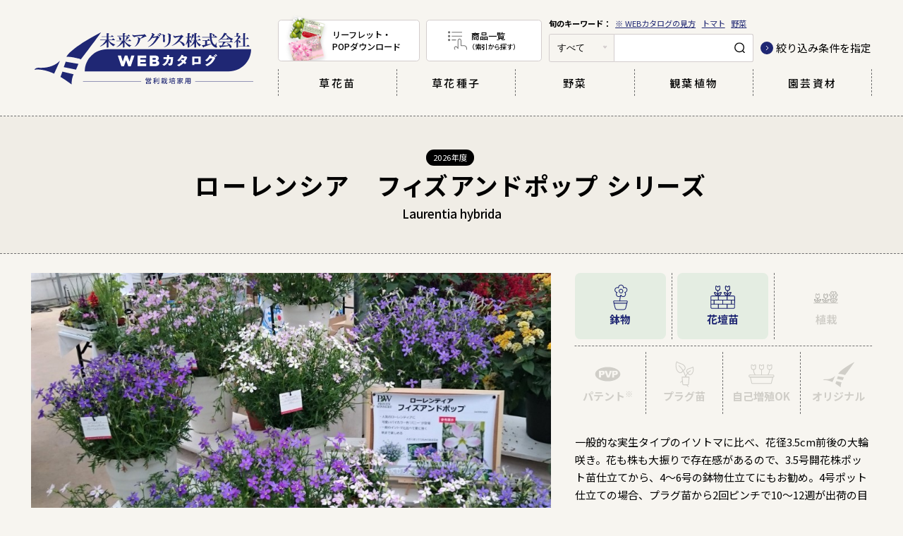

--- FILE ---
content_type: text/html; charset=UTF-8
request_url: http://hk-int.jp/catalog/item/detail/1075
body_size: 11700
content:
<!DOCTYPE html>
<html lang="ja">
<head>
<meta charset="UTF-8">
<meta http-equiv="X-UA-Compatible" content="IE=edge">

<script type="text/javascript">
 var _gaq = _gaq || [];
 _gaq.push(['_setAccount', 'UA-25528884-1']);
 _gaq.push(['_trackPageview']);

 (function() {
   var ga = document.createElement('script'); ga.type =
'text/javascript'; ga.async = true;
   ga.src = ('https:' == document.location.protocol ? 'https://ssl' :
'http://www') + '.google-analytics.com/ga.js';
   var s = document.getElementsByTagName('script')[0];
s.parentNode.insertBefore(ga, s);
 })();
</script>


<!-- Google tag (gtag.js) -->
<script async src="https://www.googletagmanager.com/gtag/js?id=G-T90M12TE05"></script>
<script>
  window.dataLayer = window.dataLayer || [];
  function gtag(){dataLayer.push(arguments);}
  gtag('js', new Date());

  gtag('config', 'G-T90M12TE05');
</script>


<meta name="viewport" content="width=device-width, initial-scale=1">
<meta name="format-detection" content="telephone=no,address=no,email=no">
<meta name="description" content="未来アグリスは種苗・グリーン商品を取り扱う総合園芸商社です。1988年の創業以来、花、観葉植物、野菜など多種多彩な商品と情報のご提供を通じて、農業や園芸の現場に寄り添い、生産者様・お客様との共栄をテーマに歩んでまいりました。種苗や園芸資材の販売に加えて、インテリアグリーンの企画開発やプレミアムな野菜種苗の取り扱い、栽培技術のフォロー、販売チャネルの新規開拓など、新しい領域にも挑戦しています。|未来アグリスは種苗・グリーン商品を取り扱う総合園芸商社です。1988年の創業以来、花、観葉植物、野菜など多種多彩な商品と情報のご提供を通じて、農業や園芸の現場に寄り添い、生産者様・お客様との共栄をテーマに歩んでまいりました。種苗や園芸資材の販売に加えて、インテリアグリーンの企画開発やプレミアムな野菜種苗の取り扱い、栽培技術のフォロー、販売チャネルの新規開拓など、新しい領域にも挑戦しています。">
<meta name="keywords" content="種苗,園芸,花,野菜,観葉植物,農業,インテリアグリーン,園芸資材,愛知県,花,花卉,長久手市,メーカー,商社,提案力,サポート">

<!-- Facebook start -->
<meta property="og:type" content="article">
<meta property="og:title" content="ローレンシア　フィズアンドポップ シリーズ｜WEBカタログ｜未来アグリス株式会社|未来アグリス株式会社|農と園芸の実りのために">
<meta property="og:url" content="http://hk-int.jp/catalog/item/detail/1075">
<meta property="og:image" content="http://hk-int.jp/_catalog/common/img/thumb_fb.png">
<meta property="og:description" content="未来アグリスは種苗・グリーン商品を取り扱う総合園芸商社です。1988年の創業以来、花、観葉植物、野菜など多種多彩な商品と情報のご提供を通じて、農業や園芸の現場に寄り添い、生産者様・お客様との共栄をテーマに歩んでまいりました。種苗や園芸資材の販売に加えて、インテリアグリーンの企画開発やプレミアムな野菜種苗の取り扱い、栽培技術のフォロー、販売チャネルの新規開拓など、新しい領域にも挑戦しています。|未来アグリスは種苗・グリーン商品を取り扱う総合園芸商社です。1988年の創業以来、花、観葉植物、野菜など多種多彩な商品と情報のご提供を通じて、農業や園芸の現場に寄り添い、生産者様・お客様との共栄をテーマに歩んでまいりました。種苗や園芸資材の販売に加えて、インテリアグリーンの企画開発やプレミアムな野菜種苗の取り扱い、栽培技術のフォロー、販売チャネルの新規開拓など、新しい領域にも挑戦しています。">
<meta property="og:site_name" content="未来アグリス株式会社│農と園芸の実りのために">
<!-- Facebook end -->

<link rel="preconnect" href="https://fonts.googleapis.com" crossorigin>
<link rel="preconnect" href="https://fonts.gstatic.com/" crossorigin>
<link rel="preload" as="font" href="https://fonts.googleapis.com/css?family=Noto+Sans+JP:400,500,700&display=swap&subset=japanese" crossorigin>
<!-- GoogleFonts-->
<link href="https://fonts.googleapis.com/css?family=Noto+Sans+JP:400,500,700&display=swap&subset=japanese" rel="stylesheet">

<link rel="icon" href="/_catalog/common/img/favicon.svg" type="image/svg+xml">
<link rel="icon alternate" href="/_catalog/common/img/favicon.ico">
<link rel="apple-touch-icon" href="/_catalog/common/img/icon.png">
<link rel="stylesheet" href="/_catalog/common/css/common.css">

<link rel="stylesheet" href="/_admin/article-editor-vue//dist/css/ve.css" type="text/css" />



<title>ローレンシア　フィズアンドポップ シリーズ｜WEBカタログ｜未来アグリス株式会社|未来アグリス株式会社|農と園芸の実りのために</title>
</head>
<body>

  
<svg class="patternDefinition" xmlns="http://www.w3.org/2000/svg" xmlns:xlink="http://www.w3.org/1999/xlink">
  <!--パターンを定義-->
  <defs>
    <pattern id="pattern__border" patternUnits="userSpaceOnUse" width="10" height="11" patternTransform="rotate(45)">
      <line stroke-width="10" stroke="#F0EDE6" x1="0" x2="100%"></line>
    </pattern>
  </defs>
  <!--パターンを定義-->
</svg>


<div id="modal__underLayer">
<!-- ////////////////////////////////////////////////// header start -->
<header id="header" class="header">
  <div class="header__inner">

  <div class="header__logoWrap">
    <h1 class="header__logo"><a href="/catalog/"><img src="/_catalog/common/img/logo.svg" alt="未来アグリスWEBカタログ" width="336" height="84"></a></h1>
    <div id="menuButton" class="menuButton">
    <p id="hamburger" class="hamburger"><span></span></p>
  </div>
  </div>

  <nav class="globalNavi" id="globalNavi">
      <ul class="globalNaviBanner">
        <li class="globalNaviBanner__item -leaflet">
          <a href="/catalog/download/" class="globalNaviBanner__link">リーフレット・<br class="-pcItem">POPダウンロード</a>
        </li>
        <li class="globalNaviBanner__item -itemList">
          <a href="/catalog/index/" class="globalNaviBanner__link">商品一覧<br class="-pcItem"><small>（索引から探す）</small></a>
        </li>
      </ul>


      <div class="globalNaviKeywordsSearchWrap">

                <ul class="globalNaviKeywords">
          <li class="globalNaviKeywords__item">
                           <a href="/catalog/free/18/guide" class="globalNaviKeywords__link">※ WEBカタログの見方</a>
                           <a href="/catalog/item/search/result?contact_type=3&amp;child_cat=26" class="globalNaviKeywords__link">トマト</a>
                           <a href="/catalog/item/list/3" class="globalNaviKeywords__link">野菜</a>
                      </li>
        </ul>
        
        <div class="globalNaviSearch">
          <form action="/catalog/item/search/result" method="GET">
            <input type="hidden" name="search_id" value="1">
            <label class="globalNaviSearchSelectWrap">
              <select name="contact_type">
                <option value="">すべて</option>
                                 <option value="1">草花苗</option>
                                 <option value="3">野菜</option>
                                 <option value="2">草花種子</option>
                                 <option value="4">観葉植物</option>
                                 <option value="5">園芸資材</option>
                              </select>
            </label>
            <input type="text" name="keyword" class="globalNaviSearch__textInput">
            <button type="submit" name="" value="" class="globalNaviSearch__submit"></button>
          </form>
          <a href="/catalog/item/search" class="linkArrow globalNaviSearch__moreLink">絞り込み条件を指定</a>
        </div>
      </div>


      <ul class="globalNaviMenu">
        <li class="globalNaviMenu__item"><a href="/catalog/item/list/1" class="globalNaviMenu__link -eiyou">草花苗</a></li>
        <li class="globalNaviMenu__item"><a href="/catalog/item/list/2" class="globalNaviMenu__link -syushi">草花種子</a></li>
        <li class="globalNaviMenu__item"><a href="/catalog/item/list/3" class="globalNaviMenu__link -yasai">野菜</a></li>
        <li class="globalNaviMenu__item"><a href="/catalog/item/list/4" class="globalNaviMenu__link -kanyou">観葉植物</a></li>
        <li class="globalNaviMenu__item"><a href="/catalog/item/list/5" class="globalNaviMenu__link -shizai">園芸資材</a></li>
      </ul>
    </nav>
  </div><!-- // .header__inner -->
</header>
<!-- ////////////////////////////////////////////////// header end -->

<div id="wrapper" class="wrapper">
<main id="main">
    <article>
        <section class="itemDetailItemName">
            <div class="itemDetailItemName__inner">
                <ul class="itemDetailItemName__tagList">
                                                                
                                            <li class="itemDetailItemName__tagList__item">2026年度
                        </li>
                                    </ul>
                                <h2 class="itemDetailItemName__name">ローレンシア　フィズアンドポップ シリーズ</h2>
                                                                
                                                <p class="itemDetailItemName__latinName">Laurentia hybrida</p>
                                            </div>
        </section>
        <section class="itemDetailMain">
            <div class="itemDetailMain__inner">
                <div class="itemDetailMain__layout">
                    <div class="layout__item">
                                                <img src="data:image/svg+xml;charset=utf-8,%3Csvg%20xmlns%3D%22http%3A%2F%2Fwww.w3.org%2F2000%2Fsvg%22%20width%3D%22785%22%20height%3D%22485%22%2F%3E"
                            data-src=" /public/uploads/7bd9fe20-7a76-11ec-b57a-a1f914de4261.jpg "
                            alt="" class="-fit" loading="lazy">
                                            </div><!-- //.layout__item -->
                    <div class="layout__item">
                                           <ul class="itemDetailIcon1">
            <li class="itemDetailIcon1__item -kateisaien  -active ">
              <span class="itemDetailIcon1__itemInner">
                <p class="itemDetailIcon1__icon"><svg xmlns="http://www.w3.org/2000/svg" xmlns:xlink="http://www.w3.org/1999/xlink" width="88.2" height="88.39" viewBox="0 0 88.2 88.39">
  <defs>
    <clipPath id="clip-path">
      <rect id="長方形_3732" data-name="長方形 3732" width="88.2" height="88.39" fill="none"/>
    </clipPath>
  </defs>
  <g id="アートワーク_36" data-name="アートワーク 36" transform="translate(44.1 44.195)">
    <g id="アートワーク_36-2" data-name="アートワーク 36" transform="translate(-44.1 -44.195)" clip-path="url(#clip-path)">
      <path id="パス_64067" data-name="パス 64067" d="M61.4,22.7a6.5,6.5,0,0,0-9.5-3.6,6.5,6.5,0,1,0-12.8,0,6.5,6.5,0,1,0-4,12.1,6.5,6.5,0,1,0,10.3,7.5,6.5,6.5,0,1,0,10.3-7.5,6.5,6.5,0,0,0,5.5-8.5Z" fill="none" class="stroke" stroke-linecap="round" stroke-linejoin="round" stroke-width="2"/>
      <path id="パス_64068" data-name="パス 64068" d="M45.5,32.7a5,5,0,1,0-5-5,5,5,0,0,0,5,5Z" fill="none" class="stroke" stroke-linecap="round" stroke-linejoin="round" stroke-width="2"/>
      <path id="パス_64069" data-name="パス 64069" d="M58.1,72.8a5.7,5.7,0,0,1-5.6,4.3H35.7a5.7,5.7,0,0,1-5.6-4.3L25.9,56a1.4,1.4,0,0,1,1.4-1.8H60.9A1.4,1.4,0,0,1,62.3,56Z" fill="none" class="stroke" stroke-linecap="round" stroke-linejoin="round" stroke-width="2"/>
      <path id="パス_64070" data-name="パス 64070" d="M42.5,54.2a33.3,33.3,0,0,1,3-15.5" fill="none" class="stroke" stroke-linecap="round" stroke-linejoin="round" stroke-width="2"/>
      <line id="線_2149" data-name="線 2149" x2="34.4" transform="translate(26.9 60)" fill="none" class="stroke" stroke-linecap="round" stroke-linejoin="round" stroke-width="2"/>
    </g>
  </g>
</svg>
</p>
                <p class="itemDetailIcon1__name">鉢物</p>
              </span>
            </li>
            <li class="itemDetailIcon1__item  -active ">
              <span class="itemDetailIcon1__itemInner">
                <p class="itemDetailIcon1__icon"><svg xmlns="http://www.w3.org/2000/svg" xmlns:xlink="http://www.w3.org/1999/xlink" width="88.2" height="88.39" viewBox="0 0 88.2 88.39">
  <defs>
    <clipPath id="clip-path">
      <rect id="長方形_3918" data-name="長方形 3918" width="88.2" height="88.39" fill="none"/>
    </clipPath>
  </defs>
  <g id="アートワーク_46" data-name="アートワーク 46" transform="translate(44.1 44.195)">
    <g id="グループ_29597" data-name="グループ 29597" transform="translate(-44.1 -44.195)" clip-path="url(#clip-path)">
      <path id="パス_64548" data-name="パス 64548" d="M75.7,62.7V71A2.7,2.7,0,0,1,73,73.7H15.2A2.7,2.7,0,0,1,12.5,71V43.4a2.7,2.7,0,0,1,2.8-2.7H73a2.7,2.7,0,0,1,2.8,2.8Z" fill="none" class="stroke" stroke-linecap="round" stroke-linejoin="round" stroke-width="2"/>
      <line id="線_2308" data-name="線 2308" x2="60.6" transform="translate(13.8 51.7)" fill="none" class="stroke" stroke-linecap="round" stroke-linejoin="round" stroke-width="2"/>
      <line id="線_2309" data-name="線 2309" x2="60.6" transform="translate(13.8 62.7)" fill="none" class="stroke" stroke-linecap="round" stroke-linejoin="round" stroke-width="2"/>
      <line id="線_2310" data-name="線 2310" y2="9.7" transform="translate(67.2 52.3)" fill="none" stroke="#000" stroke-linecap="round" stroke-linejoin="round" stroke-width="1"/>
      <line id="線_2311" data-name="線 2311" y2="9.7" transform="translate(44.1 52.3)" fill="none" stroke="#000" stroke-linecap="round" stroke-linejoin="round" stroke-width="1"/>
      <line id="線_2312" data-name="線 2312" y2="9.7" transform="translate(21 52.3)" fill="none" stroke="#000" stroke-linecap="round" stroke-linejoin="round" stroke-width="1"/>
      <line id="線_2313" data-name="線 2313" y2="9.7" transform="translate(67.2 52.3)" fill="none" class="stroke" stroke-linecap="round" stroke-linejoin="round" stroke-width="2"/>
      <line id="線_2314" data-name="線 2314" y2="9.7" transform="translate(44.1 52.3)" fill="none" class="stroke" stroke-linecap="round" stroke-linejoin="round" stroke-width="2"/>
      <line id="線_2315" data-name="線 2315" y2="9.7" transform="translate(21 52.3)" fill="none" class="stroke" stroke-linecap="round" stroke-linejoin="round" stroke-width="2"/>
      <line id="線_2316" data-name="線 2316" y2="9.8" transform="translate(55.6 41.5)" fill="none" stroke="#000" stroke-linecap="round" stroke-linejoin="round" stroke-width="1"/>
      <line id="線_2317" data-name="線 2317" y2="9.8" transform="translate(32.5 41.5)" fill="none" stroke="#000" stroke-linecap="round" stroke-linejoin="round" stroke-width="1"/>
      <line id="線_2318" data-name="線 2318" y2="9.8" transform="translate(55.6 41.5)" fill="none" class="stroke" stroke-linecap="round" stroke-linejoin="round" stroke-width="2"/>
      <line id="線_2319" data-name="線 2319" y2="9.8" transform="translate(32.5 41.5)" fill="none" class="stroke" stroke-linecap="round" stroke-linejoin="round" stroke-width="2"/>
      <line id="線_2320" data-name="線 2320" y2="9.8" transform="translate(55.6 63)" fill="none" stroke="#000" stroke-linecap="round" stroke-linejoin="round" stroke-width="1"/>
      <line id="線_2321" data-name="線 2321" y2="9.8" transform="translate(32.5 63)" fill="none" stroke="#000" stroke-linecap="round" stroke-linejoin="round" stroke-width="1"/>
      <line id="線_2322" data-name="線 2322" y2="9.8" transform="translate(55.6 63)" fill="none" class="stroke" stroke-linecap="round" stroke-linejoin="round" stroke-width="2"/>
      <line id="線_2323" data-name="線 2323" y2="9.8" transform="translate(32.5 63)" fill="none" class="stroke" stroke-linecap="round" stroke-linejoin="round" stroke-width="2"/>
      <path id="パス_64549" data-name="パス 64549" d="M62.4,15.6a1.4,1.4,0,0,0-2.2-1.1L56.9,17l-3.3-2.5a1.4,1.4,0,0,0-2.2,1.1v5.5a5.5,5.5,0,1,0,11,0Z" fill="none" stroke="#000" stroke-linecap="round" stroke-linejoin="round" stroke-width="1"/>
      <line id="線_2324" data-name="線 2324" y2="13.8" transform="translate(56.9 26.6)" fill="none" stroke="#000" stroke-linecap="round" stroke-linejoin="round" stroke-width="1"/>
      <path id="パス_64550" data-name="パス 64550" d="M62.4,15.6a1.4,1.4,0,0,0-2.2-1.1L56.9,17l-3.3-2.5a1.4,1.4,0,0,0-2.2,1.1v5.5a5.5,5.5,0,1,0,11,0Z" fill="none" class="stroke" stroke-linecap="round" stroke-linejoin="round" stroke-width="2"/>
      <line id="線_2325" data-name="線 2325" y2="13.8" transform="translate(56.9 26.6)" fill="none" class="stroke" stroke-linecap="round" stroke-linejoin="round" stroke-width="2"/>
      <path id="パス_64551" data-name="パス 64551" d="M65.9,31.2a9,9,0,0,0-9,9A9,9,0,0,0,65.9,31.2Z" fill="none" stroke="#000" stroke-linecap="round" stroke-linejoin="round" stroke-width="1"/>
      <path id="パス_64552" data-name="パス 64552" d="M47.9,31.2a9,9,0,0,1,9,9,9,9,0,0,1-9-9Z" fill="none" stroke="#000" stroke-linecap="round" stroke-linejoin="round" stroke-width="1"/>
      <path id="パス_64553" data-name="パス 64553" d="M65.9,31.2a9,9,0,0,0-9,9A9,9,0,0,0,65.9,31.2Z" fill="none" class="stroke" stroke-linecap="round" stroke-linejoin="round" stroke-width="2"/>
      <path id="パス_64554" data-name="パス 64554" d="M47.9,31.2a9,9,0,0,1,9,9,9,9,0,0,1-9-9Z" fill="none" class="stroke" stroke-linecap="round" stroke-linejoin="round" stroke-width="2"/>
      <path id="パス_64555" data-name="パス 64555" d="M36.5,15.6a1.4,1.4,0,0,0-2.2-1.1L31,17l-3.3-2.5a1.4,1.4,0,0,0-2.2,1.1v5.5a5.5,5.5,0,1,0,11,0Z" fill="none" stroke="#000" stroke-linecap="round" stroke-linejoin="round" stroke-width="1"/>
      <line id="線_2326" data-name="線 2326" y2="13.8" transform="translate(31 26.6)" fill="none" stroke="#000" stroke-linecap="round" stroke-linejoin="round" stroke-width="1"/>
      <path id="パス_64556" data-name="パス 64556" d="M36.5,15.6a1.4,1.4,0,0,0-2.2-1.1L31,17l-3.3-2.5a1.4,1.4,0,0,0-2.2,1.1v5.5a5.5,5.5,0,1,0,11,0Z" fill="none" class="stroke" stroke-linecap="round" stroke-linejoin="round" stroke-width="2"/>
      <line id="線_2327" data-name="線 2327" y2="13.8" transform="translate(31 26.6)" fill="none" class="stroke" stroke-linecap="round" stroke-linejoin="round" stroke-width="2"/>
      <path id="パス_64557" data-name="パス 64557" d="M40,31.2a9,9,0,0,0-9,9,9,9,0,0,0,9-9Z" fill="none" stroke="#000" stroke-linecap="round" stroke-linejoin="round" stroke-width="1"/>
      <path id="パス_64558" data-name="パス 64558" d="M22,31.2a9,9,0,0,1,9,9,9,9,0,0,1-9-9Z" fill="none" stroke="#000" stroke-linecap="round" stroke-linejoin="round" stroke-width="1"/>
      <path id="パス_64559" data-name="パス 64559" d="M40,31.2a9,9,0,0,0-9,9,9,9,0,0,0,9-9Z" fill="none" class="stroke" stroke-linecap="round" stroke-linejoin="round" stroke-width="2"/>
      <path id="パス_64560" data-name="パス 64560" d="M22,31.2a9,9,0,0,1,9,9,9,9,0,0,1-9-9Z" fill="none" class="stroke" stroke-linecap="round" stroke-linejoin="round" stroke-width="2"/>
    </g>
  </g>
</svg>
</p>
                <p class="itemDetailIcon1__name">花壇苗</p>
              </span>
            </li>
            <li class="itemDetailIcon1__item ">
              <span class="itemDetailIcon1__itemInner">
                <p class="itemDetailIcon1__icon"><svg xmlns="http://www.w3.org/2000/svg" xmlns:xlink="http://www.w3.org/1999/xlink" width="88.2" height="88.39" viewBox="0 0 88.2 88.39">
  <defs>
    <clipPath id="clip-path">
      <rect id="長方形_3917" data-name="長方形 3917" width="88.2" height="88.39" fill="none"/>
    </clipPath>
  </defs>
  <g id="アートワーク_45" data-name="アートワーク 45" transform="translate(44.1 44.195)">
    <g id="グループ_29596" data-name="グループ 29596" transform="translate(-44.1 -44.195)" clip-path="url(#clip-path)">
      <path id="パス_64528" data-name="パス 64528" d="M69.6,35.2a3.3,3.3,0,0,0,1.7-2.9,3.4,3.4,0,0,0-6.8,0,3.4,3.4,0,1,0-5.1,2.9,3.4,3.4,0,0,0-4.9,3.1,3.6,3.6,0,0,0,4.9,3.2,3.4,3.4,0,1,0,5.1,3,3.45,3.45,0,1,0,6.9,0,3.3,3.3,0,0,0-1.7-3c1.1.6,5.3.3,5.3-3.2a3.6,3.6,0,0,0-5.3-3.1Z" fill="none" stroke="#000" stroke-linecap="round" stroke-linejoin="round" stroke-width="1"/>
      <path id="パス_64529" data-name="パス 64529" d="M64.4,41.2a2.6,2.6,0,1,0-2.6-2.6A2.6,2.6,0,0,0,64.4,41.2Z" fill="none" stroke="#000" stroke-linecap="round" stroke-linejoin="round" stroke-width="1"/>
      <line id="線_2301" data-name="線 2301" y2="12.7" transform="translate(64.6 45.6)" fill="none" stroke="#000" stroke-linecap="round" stroke-linejoin="round" stroke-width="1"/>
      <path id="パス_64530" data-name="パス 64530" d="M73.6,49.5a9,9,0,0,0-9,9,9,9,0,0,0,9-9Z" fill="none" stroke="#000" stroke-linecap="round" stroke-linejoin="round" stroke-width="1"/>
      <path id="パス_64531" data-name="パス 64531" d="M55.7,49.5a9,9,0,0,1,9,9,9,9,0,0,1-9-9Z" fill="none" stroke="#000" stroke-linecap="round" stroke-linejoin="round" stroke-width="1"/>
      <path id="パス_64532" data-name="パス 64532" d="M69.6,35.2a3.3,3.3,0,0,0,1.7-2.9,3.4,3.4,0,0,0-6.8,0,3.4,3.4,0,1,0-5.1,2.9,3.4,3.4,0,0,0-4.9,3.1,3.6,3.6,0,0,0,4.9,3.2,3.4,3.4,0,1,0,5.1,3,3.45,3.45,0,1,0,6.9,0,3.3,3.3,0,0,0-1.7-3c1.1.6,5.3.3,5.3-3.2a3.6,3.6,0,0,0-5.3-3.1Z" fill="none" class="stroke" stroke-linecap="round" stroke-linejoin="round" stroke-width="2"/>
      <path id="パス_64533" data-name="パス 64533" d="M64.4,41.2a2.6,2.6,0,1,0-2.6-2.6A2.6,2.6,0,0,0,64.4,41.2Z" fill="none" class="stroke" stroke-linecap="round" stroke-linejoin="round" stroke-width="2"/>
      <line id="線_2302" data-name="線 2302" y2="12.7" transform="translate(64.6 45.6)" fill="none" class="stroke" stroke-linecap="round" stroke-linejoin="round" stroke-width="2"/>
      <path id="パス_64534" data-name="パス 64534" d="M73.6,49.5a9,9,0,0,0-9,9,9,9,0,0,0,9-9Z" fill="none" class="stroke" stroke-linecap="round" stroke-linejoin="round" stroke-width="2"/>
      <path id="パス_64535" data-name="パス 64535" d="M55.7,49.5a9,9,0,0,1,9,9,9,9,0,0,1-9-9Z" fill="none" class="stroke" stroke-linecap="round" stroke-linejoin="round" stroke-width="2"/>
      <path id="パス_64536" data-name="パス 64536" d="M48.6,36.7a1.2,1.2,0,0,0-1.9-1l-2.9,2.2-2.9-2.2a1.2,1.2,0,0,0-1.9,1v4.9a4.9,4.9,0,1,0,9.7,0Z" fill="none" stroke="#000" stroke-linecap="round" stroke-linejoin="round" stroke-width="1"/>
      <line id="線_2303" data-name="線 2303" y2="12.2" transform="translate(43.8 46.4)" fill="none" stroke="#000" stroke-linecap="round" stroke-linejoin="round" stroke-width="1"/>
      <path id="パス_64537" data-name="パス 64537" d="M51.8,50.5a8,8,0,0,0-8,8A8,8,0,0,0,51.8,50.5Z" fill="none" stroke="#000" stroke-linecap="round" stroke-linejoin="round" stroke-width="1"/>
      <path id="パス_64538" data-name="パス 64538" d="M35.8,50.5a8,8,0,0,1,8,8A8,8,0,0,1,35.8,50.5Z" fill="none" stroke="#000" stroke-linecap="round" stroke-linejoin="round" stroke-width="1"/>
      <path id="パス_64539" data-name="パス 64539" d="M48.6,36.7a1.2,1.2,0,0,0-1.9-1l-2.9,2.2-2.9-2.2a1.2,1.2,0,0,0-1.9,1v4.9a4.9,4.9,0,1,0,9.7,0Z" fill="none" class="stroke" stroke-linecap="round" stroke-linejoin="round" stroke-width="2"/>
      <line id="線_2304" data-name="線 2304" y2="12.2" transform="translate(43.8 46.4)" fill="none" class="stroke" stroke-linecap="round" stroke-linejoin="round" stroke-width="2"/>
      <path id="パス_64540" data-name="パス 64540" d="M51.8,50.5a8,8,0,0,0-8,8A8,8,0,0,0,51.8,50.5Z" fill="none" class="stroke" stroke-linecap="round" stroke-linejoin="round" stroke-width="2"/>
      <path id="パス_64541" data-name="パス 64541" d="M35.8,50.5a8,8,0,0,1,8,8A8,8,0,0,1,35.8,50.5Z" fill="none" class="stroke" stroke-linecap="round" stroke-linejoin="round" stroke-width="2"/>
      <path id="パス_64542" data-name="パス 64542" d="M27.3,36.7a1.2,1.2,0,0,0-1.9-1l-2.9,2.2-2.9-2.2a1.2,1.2,0,0,0-1.9,1v4.9a4.9,4.9,0,1,0,9.7,0Z" fill="none" stroke="#000" stroke-linecap="round" stroke-linejoin="round" stroke-width="1"/>
      <line id="線_2305" data-name="線 2305" y2="12.2" transform="translate(22.4 46.4)" fill="none" stroke="#000" stroke-linecap="round" stroke-linejoin="round" stroke-width="1"/>
      <path id="パス_64543" data-name="パス 64543" d="M30.4,50.5a8,8,0,0,0-8,8A8,8,0,0,0,30.4,50.5Z" fill="none" stroke="#000" stroke-linecap="round" stroke-linejoin="round" stroke-width="1"/>
      <path id="パス_64544" data-name="パス 64544" d="M14.4,50.5a8,8,0,0,1,8,8A8,8,0,0,1,14.4,50.5Z" fill="none" stroke="#000" stroke-linecap="round" stroke-linejoin="round" stroke-width="1"/>
      <path id="パス_64545" data-name="パス 64545" d="M27.3,36.7a1.2,1.2,0,0,0-1.9-1l-2.9,2.2-2.9-2.2a1.2,1.2,0,0,0-1.9,1v4.9a4.9,4.9,0,1,0,9.7,0Z" fill="none" class="stroke" stroke-linecap="round" stroke-linejoin="round" stroke-width="2"/>
      <line id="線_2306" data-name="線 2306" y2="12.2" transform="translate(22.4 46.4)" fill="none" class="stroke" stroke-linecap="round" stroke-linejoin="round" stroke-width="2"/>
      <path id="パス_64546" data-name="パス 64546" d="M30.4,50.5a8,8,0,0,0-8,8A8,8,0,0,0,30.4,50.5Z" fill="none" class="stroke" stroke-linecap="round" stroke-linejoin="round" stroke-width="2"/>
      <path id="パス_64547" data-name="パス 64547" d="M14.4,50.5a8,8,0,0,1,8,8A8,8,0,0,1,14.4,50.5Z" fill="none" class="stroke" stroke-linecap="round" stroke-linejoin="round" stroke-width="2"/>
      <line id="線_2307" data-name="線 2307" x2="63.8" transform="translate(12.2 59.5)" fill="none" class="stroke" stroke-linecap="round" stroke-linejoin="round" stroke-width="2"/>
    </g>
  </g>
</svg>
</p>
                <p class="itemDetailIcon1__name">植栽</p>
              </span>
            </li>
          </ul><!-- //.itemDetailIcon1 -->
                                  
                        <ul class="itemDetailIcon2">
                                                        <li class="itemDetailIcon2__item ">
                                <span class="itemDetailIcon2__itemInner">
                                    <p class="itemDetailIcon2__icon">
                                        <svg xmlns="http://www.w3.org/2000/svg" xmlns:xlink="http://www.w3.org/1999/xlink" width="88.2" height="88.39" viewBox="0 0 88.2 88.39">
  <defs>
    <clipPath id="clip-path">
      <rect id="長方形_3751" data-name="長方形 3751" width="88.2" height="88.39" fill="none"/>
    </clipPath>
  </defs>
  <g id="アートワーク_40" data-name="アートワーク 40" transform="translate(44.1 44.195)">
    <g id="アートワーク_40-2" data-name="アートワーク 40" transform="translate(-44.1 -44.195)" clip-path="url(#clip-path)">
      <path id="パス_64137" data-name="パス 64137" d="M27.8,38.8H26.2v4h1.4a3.5,3.5,0,0,0,2.3-.6,1.8,1.8,0,0,0,.7-1.4,2,2,0,0,0-.6-1.4,3,3,0,0,0-2.1-.6" class="fill"/>
      <path id="パス_64138" data-name="パス 64138" d="M62.8,38.8H61.2v4h1.4a3.5,3.5,0,0,0,2.3-.6,1.8,1.8,0,0,0,.7-1.4,2,2,0,0,0-.6-1.4,3,3,0,0,0-2.1-.6" class="fill"/>
      <path id="パス_64139" data-name="パス 64139" d="M44.1,25.2c-18.5,0-33.5,8.5-33.5,19s15,19,33.5,19,33.5-8.5,33.5-19-15-19-33.5-19M34.3,45a7.2,7.2,0,0,1-5,1.5H26.2v6.7H20.6V35.1h9.3a6.4,6.4,0,0,1,4.6,1.4A5.4,5.4,0,0,1,36,40.7,5.6,5.6,0,0,1,34.3,45m14.2,8.3h-6L35.6,35.1h5.9l4.1,13.1,4-13.1h5.7ZM69.3,45a7.2,7.2,0,0,1-5,1.5H61.2v6.7H55.6V35.1h9.3a6.4,6.4,0,0,1,4.6,1.4A5.4,5.4,0,0,1,71,40.7,5.6,5.6,0,0,1,69.3,45" class="fill"/>
    </g>
  </g>
</svg>
                                    </p>
                                    <p class="itemDetailIcon2__name -note">パテント</p>
                                </span>
                            </li>
                                                                                    <li class="itemDetailIcon2__item ">
                                                                <span class="itemDetailIcon2__itemInner">
                                    <p class="itemDetailIcon2__icon">
                                        <svg xmlns="http://www.w3.org/2000/svg" xmlns:xlink="http://www.w3.org/1999/xlink" width="88.2" height="88.39" viewBox="0 0 88.2 88.39">
  <defs>
    <clipPath id="clip-path">
      <rect id="長方形_3747" data-name="長方形 3747" width="88.2" height="88.39" fill="none"/>
    </clipPath>
  </defs>
  <g id="アートワーク_44" data-name="アートワーク 44" transform="translate(44.1 44.195)">
    <g id="グループ_29471" data-name="グループ 29471" transform="translate(-44.1 -44.195)" clip-path="url(#clip-path)">
      <path id="パス_64115" data-name="パス 64115" d="M59.6,35.3C51,39.6,46.7,51.1,46.7,51.1A61.7,61.7,0,0,0,28.8,21.4" fill="none" class="stroke" stroke-linecap="round" stroke-linejoin="round" stroke-width="2"/>
      <path id="パス_64116" data-name="パス 64116" d="M52.4,31c-3.4,2.3-5.2,6.5,0,10,2.9,7.2,8.2,5.2,11.3,1.9a19.7,19.7,0,0,0,2.5-17.7C61.2,29.1,56.7,28.2,52.4,31Z" fill="none" class="stroke" stroke-linecap="round" stroke-linejoin="round" stroke-width="2"/>
      <path id="パス_64117" data-name="パス 64117" d="M42.5,20.9c3.7,4.4,5.7,10.1-3.2,14-4,9-10.2,5.7-14.3.9S19.4,18,23,11.2C29.6,16.8,37.9,15.5,42.5,20.9Z" fill="none" class="stroke" stroke-linecap="round" stroke-linejoin="round" stroke-width="2"/>
      <path id="パス_64118" data-name="パス 64118" d="M37.3,52,39,70.9a1.9,1.9,0,0,0,1.9,1.7H52.4a1.9,1.9,0,0,0,1.9-1.7L56,52Z" fill="none" class="stroke" stroke-linecap="round" stroke-linejoin="round" stroke-width="2"/>
      <line id="線_2213" data-name="線 2213" x1="4.8" y2="4.1" transform="translate(33.3 61.9)" fill="none" class="stroke" stroke-linecap="round" stroke-linejoin="round" stroke-width="2"/>
      <line id="線_2214" data-name="線 2214" x2="3.1" y2="4.4" transform="translate(50.1 72.8)" fill="none" class="stroke" stroke-linecap="round" stroke-linejoin="round" stroke-width="2"/>
    </g>
  </g>
</svg>
                                    </p>
                                    <p class="itemDetailIcon2__name">プラグ苗</p>
                                </span>
                                                            </li>
                                                                                    <li class="itemDetailIcon2__item ">
                                <span class="itemDetailIcon2__itemInner">
                                    <p class="itemDetailIcon2__icon">
                                        <svg xmlns="http://www.w3.org/2000/svg" xmlns:xlink="http://www.w3.org/1999/xlink" width="88.2" height="88.39" viewBox="0 0 88.2 88.39">
  <defs>
    <clipPath id="clip-path">
      <rect id="長方形_3748" data-name="長方形 3748" width="88.2" height="88.39" fill="none"/>
    </clipPath>
  </defs>
  <g id="アートワーク_32" data-name="アートワーク 32" transform="translate(44.1 44.195)">
    <g id="アートワーク_32-2" data-name="アートワーク 32" transform="translate(-44.1 -44.195)" clip-path="url(#clip-path)">
      <path id="パス_64119" data-name="パス 64119" d="M49.8,20.6a1.4,1.4,0,0,0-2.3-1.1l-3.4,2.6-3.4-2.6a1.4,1.4,0,0,0-2.3,1.1v5.7a5.7,5.7,0,1,0,11.4,0Z" fill="none" class="stroke" stroke-linecap="round" stroke-linejoin="round" stroke-width="2"/>
      <path id="パス_64120" data-name="パス 64120" d="M61.2,46.3A25.6,25.6,0,0,0,65.5,32" fill="none" class="stroke" stroke-linecap="round" stroke-linejoin="round" stroke-width="2"/>
      <path id="パス_64121" data-name="パス 64121" d="M59.8,20.6a1.4,1.4,0,0,1,2.3-1.1l3.4,2.6L69,19.5a1.4,1.4,0,0,1,2.3,1.1v5.7a5.7,5.7,0,1,1-11.4,0Z" fill="none" class="stroke" stroke-linecap="round" stroke-linejoin="round" stroke-width="2"/>
      <path id="パス_64122" data-name="パス 64122" d="M27,46.3A25.6,25.6,0,0,1,22.7,32" fill="none" class="stroke" stroke-linecap="round" stroke-linejoin="round" stroke-width="2"/>
      <path id="パス_64123" data-name="パス 64123" d="M28.4,20.6a1.4,1.4,0,0,0-2.3-1.1l-3.4,2.6-3.4-2.6A1.4,1.4,0,0,0,17,20.6v5.7a5.7,5.7,0,1,0,11.4,0Z" fill="none" class="stroke" stroke-linecap="round" stroke-linejoin="round" stroke-width="2"/>
      <line id="線_2215" data-name="線 2215" y2="14.2" transform="translate(44.1 32.1)" fill="none" class="stroke" stroke-linecap="round" stroke-linejoin="round" stroke-width="2"/>
      <path id="パス_64124" data-name="パス 64124" d="M70.1,68.1a1.4,1.4,0,0,1-1.4,1.1H19.5a1.4,1.4,0,0,1-1.4-1.1L14.1,52h60Z" fill="none" class="stroke" stroke-linecap="round" stroke-linejoin="round" stroke-width="2"/>
      <path id="パス_64125" data-name="パス 64125" d="M77,49.2a2.9,2.9,0,0,1-2.9,2.9h-60a2.9,2.9,0,1,1,0-5.7h60A2.9,2.9,0,0,1,77,49.2Z" fill="none" class="stroke" stroke-linecap="round" stroke-linejoin="round" stroke-width="2"/>
    </g>
  </g>
</svg>
                                    </p>
                                    <p class="itemDetailIcon2__name">自己増殖OK</p>
                                </span>
                            </li>
                                                                                    <li class="itemDetailIcon2__item ">
                                <span class="itemDetailIcon2__itemInner">
                                    <p class="itemDetailIcon2__icon">
                                        <svg xmlns="http://www.w3.org/2000/svg" xmlns:xlink="http://www.w3.org/1999/xlink" width="88.2" height="88.39" viewBox="0 0 88.2 88.39">
  <defs>
    <clipPath id="clip-path">
      <rect id="長方形_3750" data-name="長方形 3750" width="88.2" height="88.39" fill="none"/>
    </clipPath>
  </defs>
  <g id="アートワーク_42" data-name="アートワーク 42" transform="translate(44.1 44.195)">
    <g id="グループ_29473" data-name="グループ 29473" transform="translate(-44.1 -44.195)" clip-path="url(#clip-path)">
<path id="パス_64133" data-name="パス 64133" d="M26.771,65.352c0,0,7.62-17.045,7.626-17.061c-0.023,0.052-0.081,0.102-0.115,0.146c-1.284,1.572-2.944,2.879-4.628,3.995c-3.645,2.411-7.828,3.941-12.118,4.715c-3.024,0.547-6.11,0.726-9.18,0.612c-1.471-0.053-2.698-0.214-4.097,0.331C3.223,58.495,1.8,59.191,1.41,60.33C1.412,60.332,10.885,57.972,26.771,65.352" class="fill"/>
<path id="パス_64134" data-name="パス 64134" d="M41.62,49.833 57.893,52.662 54.829,60.105 39.095,56.902"  class="fill"/>
<path id="パス_64135" data-name="パス 64135" d="M37.374,62.719l14.392,3.432c0,0-2.528,4.256-2.697,13.109c0,0-8.708-6.527-14.183-9.656L37.374,62.719z" class="fill"/>
<path id="パス_64136" data-name="パス 64136" d="M42.446,43.406c0,0,11.799,0.391,18.573,3.388c0,0,20.119-26.479,25.931-35.204C86.95,11.59,50.397,30.174,42.446,43.406" class="fill"/>

</g>
  </g>
</svg>



                                    </p>
                                    <p class="itemDetailIcon2__name">オリジナル</p>
                                </span>
                            </li>
                                                    </ul><!-- //.itemDetailIcon2 -->
                                                                        
                                                                        <div class="itemDetailExplain">一般的な実生タイプのイソトマに比べ、花径3.5cm前後の大輪咲き。花も株も大振りで存在感があるので、3.5号開花株ポット苗仕立てから、4～6号の鉢物仕立てにもお勧め。4号ポット仕立ての場合、プラグ苗から2回ピンチで10～12週が出荷の目安。</div>
                                                
                    </div><!-- //.layout__item -->
                </div><!-- .itemDetailMain__layout -->
                                                            </div><!-- //.itemDetailMain__inner -->
        </section>



                        <section class="itemDetailVariation" id="itemDetailVariation">
            <div class="itemDetailVariation__inner">
                <h3 class="headingCenter">バリエーション</h3>
                                <div class="itemDetailVariation__layout">
                    <div class="layout__item itemDetailVariationSlider">
                        <div class="swiper-container">
                            <!-- Additional required wrapper -->
                            <div class="swiper-wrapper">
                                
                                                                
                                                                                                
                                                                                                
                                                                                                
                                                                                                
                                                                                                
                                                                
                                                                                                                <div class="swiper-slide">
                                            <a class="card3">
                                                <div class="card3__imageWrap">
                                                                                                                                                                <img src="data:image/svg+xml;charset=utf-8,%3Csvg%20xmlns%3D%22http%3A%2F%2Fwww.w3.org%2F2000%2Fsvg%22%20width%3D%22450%22%20height%3D%22450%22%2F%3E"
                                                            data-src=" /public/uploads/colors/5258/fca6e650-178a-11ec-b107-339afe0436e3.jpg "
                                                            alt="ローレンシア　フィズアンドポップ シリーズ "
                                                            class="card3__image -cover" loading="lazy">
                                                                                                                                                            <div class="card3__nameWrap">
                                                        <ul class="card3__tagList">
                                                                                                                                                                                </ul>
                                                        <p class="card3__name">
                                                            バニーピンク
                                                        </p>
                                                        <!--商品名-->
                                                        <p class="card3__patent ">
                                                                                                                        LU1204
                                                                                                                    </p>
                                                    </div>
                                                </div><!-- //.card3__imageWrap -->
                                                <div class="card3__bottom">
                                                                                                        <div class="card3__text">
                                                                                                                                                                    </div>
                                                    <div class="card3__color">バニーピンク</div>
                                                    <!--カラー・品名・品種-->
                                                </div>
                                            </a>
                                        </div><!-- //.swiper-slide -->
                                                                                                                                                        <div class="swiper-slide">
                                            <a class="card3">
                                                <div class="card3__imageWrap">
                                                                                                                                                                <img src="data:image/svg+xml;charset=utf-8,%3Csvg%20xmlns%3D%22http%3A%2F%2Fwww.w3.org%2F2000%2Fsvg%22%20width%3D%22450%22%20height%3D%22450%22%2F%3E"
                                                            data-src=" /public/uploads/colors/5258/fceb8480-178a-11ec-b8bd-271ecdb900a2.jpg "
                                                            alt="ローレンシア　フィズアンドポップ シリーズ "
                                                            class="card3__image -cover" loading="lazy">
                                                                                                                                                            <div class="card3__nameWrap">
                                                        <ul class="card3__tagList">
                                                                                                                                                                                </ul>
                                                        <p class="card3__name">
                                                            スカイブルー
                                                        </p>
                                                        <!--商品名-->
                                                        <p class="card3__patent ">
                                                                                                                        TMLU1202
                                                                                                                    </p>
                                                    </div>
                                                </div><!-- //.card3__imageWrap -->
                                                <div class="card3__bottom">
                                                                                                        <div class="card3__text">
                                                                                                                                                                    </div>
                                                    <div class="card3__color">スカイブルー</div>
                                                    <!--カラー・品名・品種-->
                                                </div>
                                            </a>
                                        </div><!-- //.swiper-slide -->
                                                                                                                                                        <div class="swiper-slide">
                                            <a class="card3">
                                                <div class="card3__imageWrap">
                                                                                                                                                                <img src="data:image/svg+xml;charset=utf-8,%3Csvg%20xmlns%3D%22http%3A%2F%2Fwww.w3.org%2F2000%2Fsvg%22%20width%3D%22450%22%20height%3D%22450%22%2F%3E"
                                                            data-src=" /public/uploads/colors/5258/fced04a0-178a-11ec-b5d8-99b4fb3f545d.jpg "
                                                            alt="ローレンシア　フィズアンドポップ シリーズ "
                                                            class="card3__image -cover" loading="lazy">
                                                                                                                                                            <div class="card3__nameWrap">
                                                        <ul class="card3__tagList">
                                                                                                                                                                                </ul>
                                                        <p class="card3__name">
                                                            ディープピンク
                                                        </p>
                                                        <!--商品名-->
                                                        <p class="card3__patent ">
                                                                                                                        TMLU 1401
                                                                                                                    </p>
                                                    </div>
                                                </div><!-- //.card3__imageWrap -->
                                                <div class="card3__bottom">
                                                                                                        <div class="card3__text">
                                                                                                                                                                    </div>
                                                    <div class="card3__color">ディープピンク</div>
                                                    <!--カラー・品名・品種-->
                                                </div>
                                            </a>
                                        </div><!-- //.swiper-slide -->
                                                                                                                                                        <div class="swiper-slide">
                                            <a class="card3">
                                                <div class="card3__imageWrap">
                                                                                                                                                                <img src="data:image/svg+xml;charset=utf-8,%3Csvg%20xmlns%3D%22http%3A%2F%2Fwww.w3.org%2F2000%2Fsvg%22%20width%3D%22450%22%20height%3D%22450%22%2F%3E"
                                                            data-src=" /public/uploads/colors/5258/fca61120-178a-11ec-8722-0f351a185d98.jpg "
                                                            alt="ローレンシア　フィズアンドポップ シリーズ "
                                                            class="card3__image -cover" loading="lazy">
                                                                                                                                                            <div class="card3__nameWrap">
                                                        <ul class="card3__tagList">
                                                                                                                                                                                </ul>
                                                        <p class="card3__name">
                                                            グローイングパープル
                                                        </p>
                                                        <!--商品名-->
                                                        <p class="card3__patent  -noIcon ">
                                                                                                                    </p>
                                                    </div>
                                                </div><!-- //.card3__imageWrap -->
                                                <div class="card3__bottom">
                                                                                                        <div class="card3__text">
                                                                                                                                                                    </div>
                                                    <div class="card3__color">グローイングパープル</div>
                                                    <!--カラー・品名・品種-->
                                                </div>
                                            </a>
                                        </div><!-- //.swiper-slide -->
                                                                                                                                                        <div class="swiper-slide">
                                            <a class="card3">
                                                <div class="card3__imageWrap">
                                                                                                                                                                <img src="data:image/svg+xml;charset=utf-8,%3Csvg%20xmlns%3D%22http%3A%2F%2Fwww.w3.org%2F2000%2Fsvg%22%20width%3D%22450%22%20height%3D%22450%22%2F%3E"
                                                            data-src=" /public/uploads/colors/5258/d68bdcf0-7a76-11ec-ba1d-f795a0e6236b.jpg "
                                                            alt="ローレンシア　フィズアンドポップ シリーズ "
                                                            class="card3__image -cover" loading="lazy">
                                                                                                                                                            <div class="card3__nameWrap">
                                                        <ul class="card3__tagList">
                                                                                                                                                                                </ul>
                                                        <p class="card3__name">
                                                            3.5号ポット仕立て
                                                        </p>
                                                        <!--商品名-->
                                                        <p class="card3__patent  -noIcon ">
                                                                                                                    </p>
                                                    </div>
                                                </div><!-- //.card3__imageWrap -->
                                                <div class="card3__bottom">
                                                                                                        <div class="card3__text">
                                                                                                                                                                    </div>
                                                    <div class="card3__color">3.5号ポット仕立て</div>
                                                    <!--カラー・品名・品種-->
                                                </div>
                                            </a>
                                        </div><!-- //.swiper-slide -->
                                                                                                                                                        <div class="swiper-slide">
                                            <a class="card3">
                                                <div class="card3__imageWrap">
                                                                                                                                                                <img src="data:image/svg+xml;charset=utf-8,%3Csvg%20xmlns%3D%22http%3A%2F%2Fwww.w3.org%2F2000%2Fsvg%22%20width%3D%22450%22%20height%3D%22450%22%2F%3E"
                                                            data-src=" /public/uploads/colors/5258/2ce39080-7a81-11ec-a0a9-c571e553bc71.jpg "
                                                            alt="ローレンシア　フィズアンドポップ シリーズ "
                                                            class="card3__image -cover" loading="lazy">
                                                                                                                                                            <div class="card3__nameWrap">
                                                        <ul class="card3__tagList">
                                                                                                                                                                                </ul>
                                                        <p class="card3__name">
                                                            大鉢仕立て
                                                        </p>
                                                        <!--商品名-->
                                                        <p class="card3__patent  -noIcon ">
                                                                                                                    </p>
                                                    </div>
                                                </div><!-- //.card3__imageWrap -->
                                                <div class="card3__bottom">
                                                                                                        <div class="card3__text">
                                                                                                                                                                    </div>
                                                    <div class="card3__color">大鉢仕立て</div>
                                                    <!--カラー・品名・品種-->
                                                </div>
                                            </a>
                                        </div><!-- //.swiper-slide -->
                                                                                                                                        </div>
                            <!-- dummyButton -->
                            <div class="swiper-button-prev"></div>
                            <div class="swiper-button-next"></div>
                        </div><!-- //.swiper-container -->
                    </div><!-- //.layout__item -->

                    <div class="layout__item">
                                                                                                                                                                                                                                                                                                                                                                                                                        <style>
                            /* .listVariation.-kore:before{
                                display:none;
                            } */
                            .listVariation.-kore{
                                display:none;
                            }
                        </style>
                                                <!-- //迷ったらコレ！ -->

                        <ul class="listVariation -pcItem">
                                                                                                                                        <li class="listVariation__item  -patent ">
                                            <a class="listVariation__button">
                                                <p class="listVariation__imageWrap">
                                                                                                        <img src="data:image/svg+xml;charset=utf-8,%3Csvg%20xmlns%3D%22http%3A%2F%2Fwww.w3.org%2F2000%2Fsvg%22%20width%3D%22450%22%20height%3D%22450%22%2F%3E"
                                                        data-src=" /public/uploads/colors/5258/fca6e650-178a-11ec-b107-339afe0436e3.jpg "
                                                        alt="ローレンシア　フィズアンドポップ シリーズ "
                                                        class="listVariation__image -cover" loading="lazy">
                                                                                                    </p>
                                                <p class="listVariation__color">バニーピンク</p>
                                            </a>
                                        </li>
                                                                                                                                                <li class="listVariation__item  -patent ">
                                            <a class="listVariation__button">
                                                <p class="listVariation__imageWrap">
                                                                                                        <img src="data:image/svg+xml;charset=utf-8,%3Csvg%20xmlns%3D%22http%3A%2F%2Fwww.w3.org%2F2000%2Fsvg%22%20width%3D%22450%22%20height%3D%22450%22%2F%3E"
                                                        data-src=" /public/uploads/colors/5258/fceb8480-178a-11ec-b8bd-271ecdb900a2.jpg "
                                                        alt="ローレンシア　フィズアンドポップ シリーズ "
                                                        class="listVariation__image -cover" loading="lazy">
                                                                                                    </p>
                                                <p class="listVariation__color">スカイブルー</p>
                                            </a>
                                        </li>
                                                                                                                                                <li class="listVariation__item  -patent ">
                                            <a class="listVariation__button">
                                                <p class="listVariation__imageWrap">
                                                                                                        <img src="data:image/svg+xml;charset=utf-8,%3Csvg%20xmlns%3D%22http%3A%2F%2Fwww.w3.org%2F2000%2Fsvg%22%20width%3D%22450%22%20height%3D%22450%22%2F%3E"
                                                        data-src=" /public/uploads/colors/5258/fced04a0-178a-11ec-b5d8-99b4fb3f545d.jpg "
                                                        alt="ローレンシア　フィズアンドポップ シリーズ "
                                                        class="listVariation__image -cover" loading="lazy">
                                                                                                    </p>
                                                <p class="listVariation__color">ディープピンク</p>
                                            </a>
                                        </li>
                                                                                                                                                <li class="listVariation__item ">
                                            <a class="listVariation__button">
                                                <p class="listVariation__imageWrap">
                                                                                                        <img src="data:image/svg+xml;charset=utf-8,%3Csvg%20xmlns%3D%22http%3A%2F%2Fwww.w3.org%2F2000%2Fsvg%22%20width%3D%22450%22%20height%3D%22450%22%2F%3E"
                                                        data-src=" /public/uploads/colors/5258/fca61120-178a-11ec-8722-0f351a185d98.jpg "
                                                        alt="ローレンシア　フィズアンドポップ シリーズ "
                                                        class="listVariation__image -cover" loading="lazy">
                                                                                                    </p>
                                                <p class="listVariation__color">グローイングパープル</p>
                                            </a>
                                        </li>
                                                                                                                                                <li class="listVariation__item ">
                                            <a class="listVariation__button">
                                                <p class="listVariation__imageWrap">
                                                                                                        <img src="data:image/svg+xml;charset=utf-8,%3Csvg%20xmlns%3D%22http%3A%2F%2Fwww.w3.org%2F2000%2Fsvg%22%20width%3D%22450%22%20height%3D%22450%22%2F%3E"
                                                        data-src=" /public/uploads/colors/5258/d68bdcf0-7a76-11ec-ba1d-f795a0e6236b.jpg "
                                                        alt="ローレンシア　フィズアンドポップ シリーズ "
                                                        class="listVariation__image -cover" loading="lazy">
                                                                                                    </p>
                                                <p class="listVariation__color">3.5号ポット仕立て</p>
                                            </a>
                                        </li>
                                                                                                                                                <li class="listVariation__item ">
                                            <a class="listVariation__button">
                                                <p class="listVariation__imageWrap">
                                                                                                        <img src="data:image/svg+xml;charset=utf-8,%3Csvg%20xmlns%3D%22http%3A%2F%2Fwww.w3.org%2F2000%2Fsvg%22%20width%3D%22450%22%20height%3D%22450%22%2F%3E"
                                                        data-src=" /public/uploads/colors/5258/2ce39080-7a81-11ec-a0a9-c571e553bc71.jpg "
                                                        alt="ローレンシア　フィズアンドポップ シリーズ "
                                                        class="listVariation__image -cover" loading="lazy">
                                                                                                    </p>
                                                <p class="listVariation__color">大鉢仕立て</p>
                                            </a>
                                        </li>
                                                                                                                        </ul>
                        
                    </div><!-- //.layout__item -->
                </div><!-- .itemDetailVariation__layout -->

                                <div class="-spItem">
                    <p class="listVariation__infomation">
                        この商品は6                        個のバリエーションがあります</p>
                    <p class="buttonWrap">
                        <a class="button -variation" id="listVariation__spButton"><span>バリエーション一覧を表示する</span></a>
                    </p>
                </div>
                            </div><!-- //.itemDetailVariation__inner -->
        </section><!-- //.itemDetailVariation -->
                
        
        <section class="itemDetailSpec">
            <div class="itemDetailSpec__inner">
                <div class="layout__item">
                    <div class="table02 -row">
                                                <div class="table02__item">
                                <div class="table02__header" data-width="30">サプライヤー</div>
                                <div class="table02__data">PW</div>
                        </div><!-- //.table02__item -->
                                                                        <div class="table02__item">
                                <div class="table02__header" data-width="30">種類</div>
                                <div class="table02__data">非耐寒性多年草</div>
                        </div><!-- //.table02__item -->
                                                                        <div class="table02__item">
                                <div class="table02__header" data-width="30">推奨出荷時期</div>
                                <div class="table02__data">3～7月
                                </div>
                        </div><!-- //.table02__item -->
                                                                        <div class="table02__item">
                                <div class="table02__header" data-width="30">推奨出荷サイズ</div>
                                <div class="table02__data">3.5～5号ポット
                                </div>
                        </div><!-- //.table02__item -->
                                                                        <div class="table02__item">
                            <div class="table02__header" data-width="30">生産目的</div>
                            <div class="table02__data">
                                                                鉢物&nbsp;
                                                                                                花壇苗&nbsp;
                                                                                            </div>
                        </div><!-- //.table02__item -->
                                                                        <div class="table02__item">
                            <div class="table02__header" data-width="30">生産場所</div>
                            <div class="table02__data">
                                                                            無加温ハウス&nbsp;
                                                                            加温ハウス&nbsp;
                                                                </div>
                        </div><!-- //.table02__item -->
                                                                                                    <div class="table02__item">
                            <div class="table02__header" data-width="30">栽培方法</div>
                            <div class="table02__data">■鉢上げ時夜温：18～21℃<br>■栽培時夜温：13～18℃
                                                                <p class="imageWrap">
                                    <br>
                                    <img src="data:image/svg+xml;charset=utf-8,%3Csvg%20xmlns%3D%22http%3A%2F%2Fwww.w3.org%2F2000%2Fsvg%22%20width%3D%22300%22%20height%3D%22300%22%2F%3E"
                                        data-src=" /public/uploads/5d08e6e0-274a-11ec-a928-3f41477fdffe.jpg "
                                        alt="ラベルイメージ" loading="lazy">
                                </p>
                                                            </div>
                        </div><!-- //.table02__item -->
                        
                                                <div class="table02__item">
                            <div class="table02__header" data-width="30">苗の種類・価格</div>
                            <div class="table02__data">
                                                                162穴プラグ苗(160本保証)：88円/本(ラベル付き)
                                                                                            </div>
                        </div><!-- //.table02__item -->
                                                                                <div class="table02__item">
                                    <div class="table02__header" data-width="30">1箱入数</div>
                                    <div class="table02__data">4トレー</div>
                                </div><!-- //.table02__item -->
                        
                        
                                                            <div class="table02__item">
                                    <div class="table02__header" data-width="30">最低注文量</div>
                                    <div class="table02__data">1品種1トレー</div>
                                </div><!-- //.table02__item -->
                                                                            <div class="table02__item">
                            <div class="table02__header" data-width="30">苗の納期</div>
                            <div class="table02__data">12～4月(受注締切：8月末)</div>
                        </div><!-- //.table02__item -->
                                                                        <div class="table02__item">
                            <div class="table02__header" data-width="30">備考</div>
                            <div class="table02__data">※品種の栽培に当たっては事前契約が必要となります。</div>
                        </div><!-- //.table02__item -->
                                            </div><!-- //.table02 -->
                </div><!-- .layout__item -->
                <div class="layout__item">
                    <div class="table02 -row itemDetailSpec__adjustableHeightPc">
                                                    
                                                                                            </div><!-- //.table02 -->
                </div><!-- .layout__item -->
            </div>
        </section><!-- //.itemDetailSpec -->
        <section class="itemDetailFreeArea">
            <div class="itemDetailFreeArea__inner">
                                
                            </div>
        </section><!-- //.itemDetailFreeArea -->


        <section class="itemDetailLinkArea">
            <div class="itemDetailLinkArea__inner">
                <ul class="listIconLink">
                    
                                                        </ul>
                            </div>
        </section><!-- //.itemDetailLinkArea -->
        
        
                                
                        
                        
        <p class="buttonWrap -textCenter">
            <a href="/contact/" class="button -large">商品に関するお問い合わせはこちら</a>
        </p>
      <p class="-centerPc -centerSp -marginTop-3 note">一般消費者の方のお問い合わせはご遠慮ください。 </p>
    </article>
</main>
<!-- ////////////////////////////////////////////////// パンくずリスト start -->
<ol class="topicPath" itemscope itemtype="http://schema.org/BreadcrumbList">
<li itemprop="itemListElement" itemscope itemtype="http://schema.org/ListItem">
<a itemprop="item" href="/catalog/"><span itemprop="name">WEBカタログトップページ</span></a>
<meta itemprop="position" content="1">
</li>
<li itemprop="itemListElement" itemscope itemtype="http://schema.org/ListItem">
<a itemprop="item" href="/catalog/item/detail/1075"><span itemprop="name">詳細</span></a>
<meta itemprop="position" content="2">
</li>
</ol>
<!-- ////////////////////////////////////////////////// パンくずリスト end -->
<!-- ////////////////////////////////////////////////// footer start -->
<footer id="footer" class="footer">
  <div class="footer__inner -contents">
    <h1 class="footer__logo"><a href="/catalog/"><img src="/_catalog/common/img/logo.svg" alt="未来アグリスWEBカタログ" width="336" height="67"></a></h1>
    <div class="footer__naviWrap">
    <ul class="globalNaviMenu -pcItem">
        <li class="globalNaviMenu__item"><a href="/catalog/item/list/1" class="globalNaviMenu__link -eiyou">草花苗</a></li>
        <li class="globalNaviMenu__item"><a href="/catalog/item/list/2" class="globalNaviMenu__link -syushi">草花種子</a></li>
        <li class="globalNaviMenu__item"><a href="/catalog/item/list/3" class="globalNaviMenu__link -yasai">野菜</a></li>
        <li class="globalNaviMenu__item"><a href="/catalog/item/list/4" class="globalNaviMenu__link -kanyou">観葉植物</a></li>
        <li class="globalNaviMenu__item"><a href="/catalog/item/list/5" class="globalNaviMenu__link -shizai">園芸資材</a></li>
      </ul>
      <ul class="globalNaviBanner">
        <li class="globalNaviBanner__item -leaflet">
          <a href="/catalog/download/" class="globalNaviBanner__link">リーフレット・<br class="-pcItem">POPダウンロード</a>
        </li>
        <li class="globalNaviBanner__item -itemList">
          <a href="/catalog/index/" class="globalNaviBanner__link">商品一覧<br class="-pcItem"><small>（索引から探す）</small></a>
        </li>
        <li class="globalNaviBanner__item -regulations">
          <a href="/catalog/rules/" class="globalNaviBanner__link">取引規定</a>
        </li>
        <li class="globalNaviBanner__item -corporate">
          <a href="/" class="globalNaviBanner__link">コーポレートサイト</a>
        </li>
      </ul>
      <ul class="footerUtility">
        <li class="footerUtility__item"><a href="/contact/" class="footerUtility__link">お問い合わせ</a></li>
      </ul>
      <p class="note -rightPc">本サイトの情報・画像・データなどを許可なく複製、転載することを禁止します。</p>
      <p class="footer__copyright">&copy;2020 Mirai Agris</p>
      </div><!-- //.footer__naviWrap -->
  </div><!-- // .footer__inner -->
</footer>
<!-- ////////////////////////////////////////////////// footer end -->

<p class="pageTop" id="pageTop"><span></span></p>
</div><!-- // #wrapper -->
</div><!-- // #modal__underLayer -->

<script src="/_catalog/common/js/common.js"></script>



</body>
</html>


--- FILE ---
content_type: text/css
request_url: http://hk-int.jp/_catalog/common/css/common.css
body_size: 102591
content:
@charset "UTF-8";.button{display:inline-block;line-height:1.2;outline:0;text-align:center;text-decoration:none}abbr,address,article,aside,audio,b,blockquote,body,canvas,caption,cite,code,dd,del,details,dfn,div,dl,dt,em,fieldset,figcaption,figure,footer,form,h1,h2,h3,h4,h5,h6,header,hgroup,html,i,iframe,img,ins,kbd,label,legend,li,mark,menu,nav,object,ol,p,pre,q,samp,section,small,span,strong,sub,summary,sup,table,tbody,td,tfoot,th,thead,time,tr,ul,var,video{margin:0;padding:0;border:0;outline:0;font-size:100%;vertical-align:baseline;background:0 0}body{line-height:1}article,aside,details,figcaption,figure,footer,header,hgroup,menu,nav,section{display:block}li,ul{list-style:none}blockquote,q{quotes:none}blockquote:after,blockquote:before,q:after,q:before{content:none}a{margin:0;padding:0;font-size:100%;vertical-align:baseline;background:0 0}ins{background-color:#ff9;color:#000;text-decoration:none}mark{background-color:#ff9;color:#000;font-style:italic;font-weight:700}del{text-decoration:line-through}abbr[title],dfn[title]{border-bottom:1px dotted;cursor:help}table{border-collapse:collapse;border-spacing:0}hr{display:block;height:1px;border:0;border-top:1px solid #ccc;margin:1em 0;padding:0}input,select{vertical-align:middle}@font-face{font-family:bodoni;src:url(fonts/icomoon/icomoon.eot?hzm16m);src:url(fonts/icomoon/icomoon.eot?hzm16m#iefix) format("embedded-opentype"),url(fonts/icomoon/icomoon.ttf?hzm16m) format("truetype"),url(fonts/icomoon/icomoon.woff?hzm16m) format("woff"),url(fonts/icomoon/icomoon.svg?hzm16m#icomoon) format("svg");font-weight:400;font-style:normal;font-display:block}body,html{min-height:100%}html{color:#000}@media screen and (min-width:768px),print{html{overflow-y:scroll;overflow-x:auto}}@media screen and (min-width:1200px){html{overflow-x:hidden}}@media screen and (max-width:767px){html{font-size:26.6666666667vw}}@media screen and (min-width:768px),print{html{font-size:549.048316252%}}@media screen and (min-width:1200px){html{font-size:7.3206442167vw}}@media screen and (min-width:1600px),print{html{font-size:732.064421669%}}body{font-family:"Noto Sans JP","ヒラギノ角ゴ ProN W3","Hiragino Kaku Gothic ProN","メイリオ",Meiryo,sans-serif;font-size:160%;-webkit-text-size-adjust:100%;background-color:#f7f5f0}body *,body ::before,body :after{-webkit-font-smoothing:antialiased;-moz-osx-font-smoothing:grayscale;-webkit-box-sizing:border-box;box-sizing:border-box}@media screen and (min-width:768px),print{body{font-size:.16rem;line-height:1.7;min-width:13.66rem}}@media screen and (max-width:767px){body{font-size:.14rem;line-height:1.7;width:100%}}#main{display:block}@media screen and (min-width:768px),print{.-contents{margin-left:auto;margin-right:auto;max-width:12.72rem}}@media screen and (max-width:767px){.-contents{margin-left:auto;margin-right:auto;max-width:3.33rem}}@media screen and (min-width:768px),print{.-indent+*{margin-top:.47rem}}@media screen and (max-width:767px){.-indent+*{margin-top:.34rem}}sup{position:relative;font-size:75%;line-height:0;vertical-align:super;margin-right:.5em}.-green{color:#1f2773}.-red{color:#f55}.-orange{color:#ff8900}.-bold{font-weight:700}.-marker{background:-webkit-gradient(linear,left top,left bottom,color-stop(60%,transparent),color-stop(60%,#fff793));background:linear-gradient(transparent 60%,#fff793 60%)}@media screen and (min-width:768px),print{.-font-1{font-size:.12rem}}@media screen and (max-width:767px){.-font-1{font-size:.1rem}}@media screen and (min-width:768px),print{.-font-1-pc{font-size:.12rem}}@media screen and (max-width:767px){.-font-1-sp{font-size:.1rem}}@media screen and (min-width:768px),print{.-font-2{font-size:.14rem}}@media screen and (max-width:767px){.-font-2{font-size:.12rem}}@media screen and (min-width:768px),print{.-font-2-pc{font-size:.14rem}}@media screen and (max-width:767px){.-font-2-sp{font-size:.12rem}}@media screen and (min-width:768px),print{.-font-3{font-size:.16rem}}@media screen and (max-width:767px){.-font-3{font-size:.14rem}}@media screen and (min-width:768px),print{.-font-3-pc{font-size:.16rem}}@media screen and (max-width:767px){.-font-3-sp{font-size:.14rem}}@media screen and (min-width:768px),print{.-font-4{font-size:.18rem}}@media screen and (max-width:767px){.-font-4{font-size:.16rem}}@media screen and (min-width:768px),print{.-font-4-pc{font-size:.18rem}}@media screen and (max-width:767px){.-font-4-sp{font-size:.16rem}}@media screen and (min-width:768px),print{.-font-5{font-size:.24rem}}@media screen and (max-width:767px){.-font-5{font-size:.18rem}}@media screen and (min-width:768px),print{.-font-5-pc{font-size:.24rem}}@media screen and (max-width:767px){.-font-5-sp{font-size:.18rem}}@media screen and (min-width:768px),print{.-font-6{font-size:.29rem}}@media screen and (max-width:767px){.-font-6{font-size:.21rem}}@media screen and (min-width:768px),print{.-font-6-pc{font-size:.29rem}}@media screen and (max-width:767px){.-font-6-sp{font-size:.21rem}}@media screen and (min-width:768px),print{.-marginTop-0{margin-top:0!important}}@media screen and (max-width:767px){.-marginTop-0{margin-top:0!important}}@media screen and (min-width:768px),print{.-marginTop-0-pc{margin-top:0!important}}@media screen and (max-width:767px){.-marginTop-0-sp{margin-top:0!important}}@media screen and (min-width:768px),print{.-marginTop-1{margin-top:.06rem!important}}@media screen and (max-width:767px){.-marginTop-1{margin-top:.05rem!important}}@media screen and (min-width:768px),print{.-marginTop-1-pc{margin-top:.06rem!important}}@media screen and (max-width:767px){.-marginTop-1-sp{margin-top:.05rem!important}}@media screen and (min-width:768px),print{.-marginTop-2{margin-top:.1rem!important}}@media screen and (max-width:767px){.-marginTop-2{margin-top:.08rem!important}}@media screen and (min-width:768px),print{.-marginTop-2-pc{margin-top:.1rem!important}}@media screen and (max-width:767px){.-marginTop-2-sp{margin-top:.08rem!important}}@media screen and (min-width:768px),print{.-marginTop-3{margin-top:.17rem!important}}@media screen and (max-width:767px){.-marginTop-3{margin-top:.13rem!important}}@media screen and (min-width:768px),print{.-marginTop-3-pc{margin-top:.17rem!important}}@media screen and (max-width:767px){.-marginTop-3-sp{margin-top:.13rem!important}}@media screen and (min-width:768px),print{.-marginTop-4{margin-top:.29rem!important}}@media screen and (max-width:767px){.-marginTop-4{margin-top:.21rem!important}}@media screen and (min-width:768px),print{.-marginTop-4-pc{margin-top:.29rem!important}}@media screen and (max-width:767px){.-marginTop-4-sp{margin-top:.21rem!important}}@media screen and (min-width:768px),print{.-marginTop-5{margin-top:.47rem!important}}@media screen and (max-width:767px){.-marginTop-5{margin-top:.34rem!important}}@media screen and (min-width:768px),print{.-marginTop-5-pc{margin-top:.47rem!important}}@media screen and (max-width:767px){.-marginTop-5-sp{margin-top:.34rem!important}}@media screen and (min-width:768px),print{.-marginTop-6{margin-top:.76rem!important}}@media screen and (max-width:767px){.-marginTop-6{margin-top:.55rem!important}}@media screen and (min-width:768px),print{.-marginTop-6-pc{margin-top:.76rem!important}}@media screen and (max-width:767px){.-marginTop-6-sp{margin-top:.55rem!important}}@media screen and (min-width:768px),print{.-marginTop-7{margin-top:1.23rem!important}}@media screen and (max-width:767px){.-marginTop-7{margin-top:.89rem!important}}@media screen and (min-width:768px),print{.-marginTop-7-pc{margin-top:1.23rem!important}}@media screen and (max-width:767px){.-marginTop-7-sp{margin-top:.89rem!important}}@media screen and (min-width:768px),print{.-marginTop-8{margin-top:1.99rem!important}}@media screen and (max-width:767px){.-marginTop-8{margin-top:1.44rem!important}}@media screen and (min-width:768px),print{.-marginTop-8-pc{margin-top:1.99rem!important}}@media screen and (max-width:767px){.-marginTop-8-sp{margin-top:1.44rem!important}}@media screen and (min-width:768px),print{.-marginTop-9{margin-top:3.22rem!important}}@media screen and (max-width:767px){.-marginTop-9{margin-top:2.32rem!important}}@media screen and (min-width:768px),print{.-marginTop-9-pc{margin-top:3.22rem!important}}@media screen and (max-width:767px){.-marginTop-9-sp{margin-top:2.32rem!important}}a{color:#000;text-decoration:underline}a:hover{text-decoration:none}img{height:auto;line-height:1;max-width:100%;vertical-align:top}img.-fit{width:100%}img.-contain{width:100%;height:100%;font-family:'object-fit: contain;';-o-object-fit:contain;object-fit:contain}img.-contain.-right{font-family:'object-fit: contain; object-position: right;';-o-object-position:right 50%;object-position:right 50%}img.-contain.-rightTop{font-family:'object-fit: contain; object-position: right top;';-o-object-position:right top;object-position:right top}img.-contain.-rightBottom{font-family:'object-fit: contain; object-position: right bottom;';-o-object-position:right bottom;object-position:right bottom}img.-contain.-left{font-family:'object-fit: contain; object-position: left;';-o-object-position:left 50%;object-position:left 50%}img.-contain.-leftTop{font-family:'object-fit: contain; object-position: left top;';-o-object-position:left top;object-position:left top}img.-contain.-leftBottom{font-family:'object-fit: contain; object-position: left bottom;';-o-object-position:left bottom;object-position:left bottom}img.-contain.-top{font-family:'object-fit: contain; object-position: top;';-o-object-position:top;object-position:top}img.-contain.-bottom{font-family:'object-fit: contain; object-position: bottom;';-o-object-position:bottom;object-position:bottom}img.-cover{width:100%;height:100%;font-family:'object-fit: cover;';-o-object-fit:cover;object-fit:cover}img.-cover.-right{font-family:'object-fit: cover; object-position: right;';-o-object-position:right 50%;object-position:right 50%}img.-cover.-rightTop{font-family:'object-fit: cover; object-position: right top;';-o-object-position:right top;object-position:right top}img.-cover.-rightBottom{font-family:'object-fit: cover; object-position: right bottom;';-o-object-position:right bottom;object-position:right bottom}img.-cover.-left{font-family:'object-fit: cover; object-position: left;';-o-object-position:left 50%;object-position:left 50%}img.-cover.-leftTop{font-family:'object-fit: cover; object-position: left top;';-o-object-position:left top;object-position:left top}img.-cover.-leftBottom{font-family:'object-fit: cover; object-position: left bottom;';-o-object-position:left bottom;object-position:left bottom}img.-cover.-top{font-family:'object-fit: cover; object-position: top;';-o-object-position:top;object-position:top}img.-cover.-bottom{font-family:'object-fit: cover; object-position: bottom;';-o-object-position:bottom;object-position:bottom}table td img,table th img{vertical-align:middle}input,label,textarea{vertical-align:middle}@media screen and (min-width:768px),print{.-pcItem{display:block}}@media screen and (max-width:767px){.-pcItem{display:none!important}}@media screen and (min-width:768px),print{.-spItem{display:none!important}}@media screen and (max-width:767px){.-spItem{display:block}}.-lineHeight1{line-height:1}@media screen and (min-width:768px),print{.-mt0{margin-top:0}}@media screen and (max-width:767px){.-mt0{margin-top:0}}@media screen and (min-width:768px),print{.-mt5{margin-top:.05rem}}@media screen and (max-width:767px){.-mt5{margin-top:.05rem}}@media screen and (min-width:768px),print{.-mt10{margin-top:.1rem}}@media screen and (max-width:767px){.-mt10{margin-top:.1rem}}@media screen and (min-width:768px),print{.-mt15{margin-top:.15rem}}@media screen and (max-width:767px){.-mt15{margin-top:.15rem}}@media screen and (min-width:768px),print{.-mt20{margin-top:.2rem}}@media screen and (max-width:767px){.-mt20{margin-top:.2rem}}@media screen and (min-width:768px),print{.-mt25{margin-top:.25rem}}@media screen and (max-width:767px){.-mt25{margin-top:.25rem}}@media screen and (min-width:768px),print{.-mt30{margin-top:.3rem}}@media screen and (max-width:767px){.-mt30{margin-top:.3rem}}@media screen and (min-width:768px),print{.-mt35{margin-top:.35rem}}@media screen and (max-width:767px){.-mt35{margin-top:.35rem}}@media screen and (min-width:768px),print{.-mt40{margin-top:.4rem}}@media screen and (max-width:767px){.-mt40{margin-top:.4rem}}@media screen and (min-width:768px),print{.-mt45{margin-top:.45rem}}@media screen and (max-width:767px){.-mt45{margin-top:.45rem}}@media screen and (min-width:768px),print{.-mt50{margin-top:.5rem}}@media screen and (max-width:767px){.-mt50{margin-top:.5rem}}@media screen and (min-width:768px),print{.-mt55{margin-top:.55rem}}@media screen and (max-width:767px){.-mt55{margin-top:.55rem}}@media screen and (min-width:768px),print{.-mt60{margin-top:.6rem}}@media screen and (max-width:767px){.-mt60{margin-top:.6rem}}@media screen and (min-width:768px),print{.-mb0{margin-bottom:0}}@media screen and (max-width:767px){.-mb0{margin-bottom:0}}@media screen and (min-width:768px),print{.-mb5{margin-bottom:.05rem}}@media screen and (max-width:767px){.-mb5{margin-bottom:.05rem}}@media screen and (min-width:768px),print{.-mb10{margin-bottom:.1rem}}@media screen and (max-width:767px){.-mb10{margin-bottom:.1rem}}@media screen and (min-width:768px),print{.-mb15{margin-bottom:.15rem}}@media screen and (max-width:767px){.-mb15{margin-bottom:.15rem}}@media screen and (min-width:768px),print{.-mb20{margin-bottom:.2rem}}@media screen and (max-width:767px){.-mb20{margin-bottom:.2rem}}@media screen and (min-width:768px),print{.-mb25{margin-bottom:.25rem}}@media screen and (max-width:767px){.-mb25{margin-bottom:.25rem}}@media screen and (min-width:768px),print{.-mb30{margin-bottom:.3rem}}@media screen and (max-width:767px){.-mb30{margin-bottom:.3rem}}@media screen and (min-width:768px),print{.-mr0{margin-right:0}}@media screen and (max-width:767px){.-mr0{margin-right:0}}@media screen and (min-width:768px),print{.-mr5{margin-right:.05rem}}@media screen and (max-width:767px){.-mr5{margin-right:.05rem}}@media screen and (min-width:768px),print{.-mr10{margin-right:.1rem}}@media screen and (max-width:767px){.-mr10{margin-right:.1rem}}@media screen and (min-width:768px),print{.-mr15{margin-right:.15rem}}@media screen and (max-width:767px){.-mr15{margin-right:.15rem}}@media screen and (min-width:768px),print{.-mr20{margin-right:.2rem}}@media screen and (max-width:767px){.-mr20{margin-right:.2rem}}@media screen and (min-width:768px),print{.-ml0{margin-left:0}}@media screen and (max-width:767px){.-ml0{margin-left:0}}@media screen and (min-width:768px),print{.-ml5{margin-left:.05rem}}@media screen and (max-width:767px){.-ml5{margin-left:.05rem}}@media screen and (min-width:768px),print{.-ml10{margin-left:.1rem}}@media screen and (max-width:767px){.-ml10{margin-left:.1rem}}@media screen and (min-width:768px),print{.-ml15{margin-left:.15rem}}@media screen and (max-width:767px){.-ml15{margin-left:.15rem}}@media screen and (min-width:768px),print{.-ml20{margin-left:.2rem}}@media screen and (max-width:767px){.-ml20{margin-left:.2rem}}@media screen and (min-width:768px),print{.-pcPdg{padding-left:.5rem;padding-right:.5rem}}@media screen and (max-width:767px){.-spPdg{padding-left:.2rem;padding-right:.2rem}}.-textRight{text-align:right}.-textCenter{text-align:center}.-textLeft{text-align:left}@media screen and (min-width:768px),print{.-textRightPc{text-align:right}}@media screen and (min-width:768px),print{.-textCenterPc{text-align:center}}@media screen and (min-width:768px),print{.-textLeftPc{text-align:left}}@media screen and (max-width:767px){.-textRightSp{text-align:right}}@media screen and (max-width:767px){.-textCenterSp{text-align:center}}@media screen and (max-width:767px){.-textLeftSp{text-align:left}}::-moz-selection{color:#fff;background:rgba(0,85,13,.7)}::selection{color:#fff;background:rgba(0,85,13,.7)}@media screen and (min-width:768px),print{#footer{border-top:1px dashed #707070;padding-top:.47rem;padding-bottom:.76rem}}@media screen and (max-width:767px){#footer{border-top:1px dashed #707070;padding-top:.47rem;padding-bottom:.47rem}}@media screen and (min-width:768px),print{.footer__inner{display:-webkit-box;display:-ms-flexbox;display:flex}}@media screen and (max-width:767px){.footer__inner{display:-webkit-box;display:-ms-flexbox;display:flex;-webkit-box-orient:vertical;-webkit-box-direction:normal;-ms-flex-direction:column;flex-direction:column}}.footer__naviWrap{-webkit-box-flex:1;-ms-flex:1;flex:1}.footer__naviWrap .globalNaviMenu{width:100%;margin-top:0;-webkit-box-align:center;-ms-flex-align:center;align-items:center}.footer__logo{display:block;position:relative}@media screen and (min-width:768px),print{.footer__logo{width:3.36rem;height:.67rem;top:.25rem}}@media screen and (max-width:767px){.footer__logo{width:2.36rem;height:.47rem;margin-left:auto;margin-right:auto}}.footer__logo a{display:block;width:100%;height:100%}.footer__logo a img{width:100%;height:auto}@media screen and (min-width:768px),print{.footer__naviWrap{display:-webkit-box;display:-ms-flexbox;display:flex;-ms-flex-wrap:wrap;flex-wrap:wrap;width:100%}.footer__naviWrap>.layout__item:nth-child(2n-1){width:73.8916256158%}.footer__naviWrap>.layout__item:nth-child(2n-0){width:23.2348111658%;margin-left:2.8735632184%}.footer__naviWrap>.layout__item:nth-child(n+3){margin-top:.55rem}}@media screen and (min-width:768px),print{.footer__logoWrap{display:-webkit-box;display:-ms-flexbox;display:flex;-webkit-box-align:center;-ms-flex-align:center;align-items:center}}@media screen and (min-width:768px),print{.footer__logoWrap+*{margin-top:.41rem}}.footer__logo{color:#fff;letter-spacing:.13em;line-height:1}@media screen and (min-width:768px),print{.footer__logo{font-size:.18rem;margin-right:.21rem}}@media screen and (max-width:767px){.footer__logo{font-size:.16rem;margin-bottom:.21rem}}.footer__logo img{height:auto}@media screen and (min-width:768px),print{.footer__logo img{position:relative;margin-left:auto;margin-right:auto;width:.72rem;vertical-align:middle;margin-right:.2rem}}@media screen and (max-width:767px){.footer__logo img{display:block;width:.67rem;position:relative;margin-left:auto;margin-right:auto;margin-bottom:.08rem}}.footerUtility{width:100%;display:-webkit-box;display:-ms-flexbox;display:flex}@media screen and (min-width:768px),print{.footerUtility{-webkit-box-pack:end;-ms-flex-pack:end;justify-content:flex-end;margin-top:.1rem}}@media screen and (max-width:767px){.footerUtility{-webkit-box-pack:center;-ms-flex-pack:center;justify-content:center;margin-top:.21rem}}.footerUtility__item{padding:.2em 1em .4em;line-height:1;border-left:1px solid #d3cdcd}.footerUtility__item:last-child{border-right:1px solid #d3cdcd}@media screen and (min-width:768px),print{.footerUtility__item{font-size:.14rem}}@media screen and (max-width:767px){.footerUtility__item{font-size:.12rem}}.footerUtility__link{color:#1f2773}@media screen and (min-width:768px),print{.footer__copyright{font-size:.12rem}}@media screen and (max-width:767px){.footer__copyright{font-size:.1rem}}@media screen and (min-width:768px),print{.footer__copyright{width:100%;text-align:right}}@media screen and (max-width:767px){.footer__copyright{text-align:center}}form{vertical-align:baseline}form input,form label,form textarea{vertical-align:middle}form input:focus,form label:focus,form textarea:focus{border-color:#d3cdcd}form input::-webkit-input-placeholder,form textarea::-webkit-input-placeholder{color:#bababa}form input::-moz-placeholder,form textarea::-moz-placeholder{color:#bababa}form input:-ms-input-placeholder,form textarea:-ms-input-placeholder{color:#bababa}form input{padding:0;border:none;border-radius:0;outline:0;background:0 0}form input::-ms-clear{visibility:hidden}form input::-ms-reveal{visibility:hidden}form select{-webkit-appearance:none;-moz-appearance:none;appearance:none;border:none;outline:0}form select::-ms-expand{background-color:transparent;border:0;display:none}form select:focus{border-color:#d3cdcd}form textarea{resize:vertical;-webkit-appearance:none;-moz-appearance:none;appearance:none;resize:none;padding:0;border:0;font-family:"Noto Sans JP","ヒラギノ角ゴ ProN W3","Hiragino Kaku Gothic ProN","メイリオ",Meiryo,sans-serif;outline:0;width:100%}form button,form input[type=submit]{vertical-align:middle;cursor:pointer;-webkit-appearance:none;-moz-appearance:none;appearance:none;padding:0;border:none;outline:0;background:0 0;display:-webkit-inline-box;display:-ms-inline-flexbox;display:inline-flex;-webkit-box-pack:center;-ms-flex-pack:center;justify-content:center;-webkit-box-align:center;-ms-flex-align:center;align-items:center;border-color:transparent}form input[type=email],form input[type=tel],form input[type=text]{line-height:1;background-color:#fff;border:1px solid #d3cdcd;border-radius:.03rem}@media screen and (min-width:768px),print{form input[type=email],form input[type=tel],form input[type=text]{padding:.17rem;font-size:.16rem}}@media screen and (max-width:767px){form input[type=email],form input[type=tel],form input[type=text]{font-size:.14rem;padding:.13rem;width:100%}}@media screen and (min-width:768px),print{form input[type=email].-small,form input[type=tel].-small,form input[type=text].-small{width:.8rem}}@media screen and (max-width:767px){form input[type=email].-small,form input[type=tel].-small,form input[type=text].-small{width:.6rem}}@media screen and (min-width:768px),print{form input[type=email].-medium,form input[type=tel].-medium,form input[type=text].-medium{width:4rem}}@media screen and (min-width:768px),print{form input[type=email].-medium[name=postal_code],form input[type=tel].-medium[name=postal_code],form input[type=text].-medium[name=postal_code]{width:1.6rem}}@media screen and (max-width:767px){form input[type=email].-medium[name=postal_code],form input[type=tel].-medium[name=postal_code],form input[type=text].-medium[name=postal_code]{width:1.4rem;margin-right:.1rem}}@media screen and (min-width:768px),print{form input[type=email].-large,form input[type=tel].-large,form input[type=text].-large{width:100%}}@media screen and (min-width:768px),print{form input[type=email].-name,form input[type=tel].-name,form input[type=text].-name{width:4rem}}@media screen and (min-width:768px),print{form input[type=email].-name.-split,form input[type=tel].-name.-split,form input[type=text].-name.-split{width:1.95rem}}@media screen and (min-width:768px),print{form input[type=email].-email,form input[type=tel].-email,form input[type=text].-email{width:5rem}}@media screen and (min-width:768px),print{form input[type=email].-postal,form input[type=tel].-postal,form input[type=text].-postal{width:1.85rem}}form input[type=email].-postalFirst,form input[type=tel].-postalFirst,form input[type=text].-postalFirst{width:.7rem}form input[type=email].-postalLast,form input[type=tel].-postalLast,form input[type=text].-postalLast{width:.9rem}@media screen and (min-width:768px),print{form input[type=email].-telSplit,form input[type=tel].-telSplit,form input[type=text].-telSplit{width:1rem}}@media screen and (max-width:767px){form input[type=email].-telSplit,form input[type=tel].-telSplit,form input[type=text].-telSplit{width:.9rem}}form input[type=radio]{display:inline-block;position:absolute;opacity:0}form input[type=radio]+label{cursor:pointer;position:relative;line-height:1.45;display:block}@media screen and (min-width:768px),print{form input[type=radio]+label{padding-left:.35rem;padding-top:.03rem}}@media screen and (max-width:767px){form input[type=radio]+label{padding-left:.25rem;padding-top:0}}form input[type=radio]+label:last-of-type{margin-right:0}form input[type=radio]+label:before{background:#fff;border-radius:50%;-webkit-box-shadow:0 0 0 1px #d3cdcd;box-shadow:0 0 0 1px #d3cdcd;content:'';display:block;position:absolute;cursor:pointer;left:0;top:0;cursor:pointer}@media screen and (min-width:768px),print{form input[type=radio]+label:before{width:.29rem;height:.29rem;margin-right:.1rem;border:.06rem solid #fff}}@media screen and (max-width:767px){form input[type=radio]+label:before{width:.21rem;height:.21rem;margin-right:.05rem;border:.05rem solid #fff}}form input[type=radio]:checked+label::before{background:#1f2773}form input[type=radio]:disabled+label::before{border-color:#f9f9f9;background:#f9f9f9}form input[type=checkbox]{position:absolute;opacity:0}form input[type=checkbox]+label{cursor:pointer;position:relative;line-height:1.45;display:block}@media screen and (min-width:768px),print{form input[type=checkbox]+label{padding-left:.35rem;padding-top:.03rem}}@media screen and (max-width:767px){form input[type=checkbox]+label{padding-left:.25rem;padding-top:0}}form input[type=checkbox]+label:before{background:#fff;border:1px solid #d5d5d5;content:'';display:block;position:absolute;cursor:pointer;left:0;top:0;border-radius:.03rem;-webkit-transition:border .25s;transition:border .25s}@media screen and (min-width:768px),print{form input[type=checkbox]+label:before{width:.29rem;height:.29rem;margin-right:.1rem}}@media screen and (max-width:767px){form input[type=checkbox]+label:before{width:.21rem;height:.21rem;margin-right:.05rem}}form input[type=checkbox]+label::after{content:'';background:0 0;display:block;position:absolute;opacity:0;-webkit-transform:rotate(-45deg);transform:rotate(-45deg);opacity:0;-webkit-transition:opacity .25s;transition:opacity .25s}@media screen and (min-width:768px),print{form input[type=checkbox]+label::after{width:.16rem;height:.1rem;left:.06rem;top:.08rem;border-left:.04rem solid #1f2773;border-bottom:.04rem solid #1f2773}}@media screen and (max-width:767px){form input[type=checkbox]+label::after{border-left:.03rem solid #1f2773;border-bottom:.03rem solid #1f2773;width:.12rem;height:.08rem;left:.04rem;top:.05rem}}form input[type=checkbox]:checked+label::before{border:1px solid #d3cdcd}form input[type=checkbox]:checked+label:after{opacity:1}form input[type=checkbox]:checked+label::after{opacity:1}form input[type=checkbox]:focus+label::before{border:1px solid #d3cdcd;border-color:#d3cdcd}form input[type=checkbox]:disabled+label::before{border-color:#f9f9f9;background:#f9f9f9}form textarea{background-color:#fff;border:1px solid #ccc}@media screen and (min-width:768px),print{form textarea{font-size:.16rem;min-height:2.5rem;padding:.15rem}}@media screen and (max-width:767px){form textarea{font-size:.16rem;min-height:1.6rem;padding:.15rem}}@media screen and (min-width:768px),print{form textarea.-large{min-height:3.5rem}}@media screen and (max-width:767px){form textarea.-large{min-height:2.2rem}}@media screen and (min-width:768px),print{form textarea.-small{min-height:.7rem}}@media screen and (max-width:767px){form textarea.-small{min-height:.5rem}}form select{background:#fff;border:1px solid #d3cdcd;line-height:1;border-radius:.05rem;color:#000}@media screen and (min-width:768px),print{form select{font-size:.16rem;padding:.16rem .45rem .16rem .15rem;min-width:20em}}@media screen and (max-width:767px){form select{font-size:.16rem;padding:.13rem .6rem .13rem .2rem;width:100%;min-width:10em}}@media screen and (min-width:768px),print{form select.-medium{width:auto}}@media screen and (min-width:768px),print{form select.-birth{width:1rem}}@media screen and (max-width:767px){form select.-birth{width:.6rem;padding:.13rem .15rem .13rem .1rem}}@media screen and (min-width:768px),print{form select.-birth.-year{width:1.2rem}}@media screen and (max-width:767px){form select.-birth.-year{width:1rem}}.postalButton{background-color:#000;color:#fff}@media screen and (min-width:768px),print{.postalButton{font-size:.12rem;padding:.05rem .1rem;margin-left:.05rem}}@media screen and (max-width:767px){.postalButton{font-size:.12rem;margin-top:.1rem;padding:.08rem .1rem}}@media screen and (min-width:768px),print{.inputWrap{display:-webkit-box;display:-ms-flexbox;display:flex;-ms-flex-wrap:wrap;flex-wrap:wrap;-webkit-box-align:center;-ms-flex-align:center;align-items:center}}@media screen and (min-width:768px),print{.inputWrap>:not(:last-child){margin-right:.1rem}}@media screen and (max-width:767px){.inputWrap.-spNameCol{display:-webkit-box;display:-ms-flexbox;display:flex}.inputWrap.-spNameCol>*{width:50%}.inputWrap.-spNameCol>:not(:last-child){margin-right:.1rem}}.inputWrap.-labelMargin>label:not(:last-child){margin-right:.2rem}.selectWrap{display:inline-block;position:relative}.selectWrap select{height:100%}@media screen and (max-width:767px){.selectWrap{width:100%}.selectWrap+.selectWrap{margin-top:.05rem}}.selectWrap::after{content:'';display:block;pointer-events:none;position:absolute;bottom:.04rem;top:0;margin:auto;border-top:2px solid #d3cdcd;border-right:2px solid #d3cdcd;-webkit-transform:rotate(135deg);transform:rotate(135deg);width:.08rem;height:.08rem;right:.21rem}.selectWrap:before{content:"";display:block;pointer-events:none;position:absolute;right:0;top:0;width:.5rem;height:100%;background-color:#f7f5f0;border:1px solid #d3cdcd;border-radius:0 .05rem .05rem 0}.radioWrap{overflow:hidden}@media screen and (min-width:768px),print{.radioWrap{margin-bottom:-.1rem}}@media screen and (max-width:767px){.radioWrap{margin-bottom:-.1rem}}@media screen and (min-width:768px),print{.radioWrap.-block>:not(:last-child){margin-bottom:.1rem}}@media screen and (max-width:767px){.radioWrap.-block>:not(:last-child){margin-bottom:.1rem}}.radioWrap.-block label{display:block!important}.fileWrap+.fileWrap{margin-top:.1rem}ul.error{background-color:rgba(211,205,205,.1)}@media screen and (min-width:768px),print{ul.error{padding:.2rem}}@media screen and (max-width:767px){ul.error{padding:.15rem}}ul.error a{text-decoration:underline}@media (hover:hover),screen and (-ms-high-contrast:active),screen and (-ms-high-contrast:none){ul.error a:hover{text-decoration:none}}ul.error+*{margin-top:.2rem}.formTitle{font-weight:700}@media screen and (min-width:768px),print{.formTitle{font-size:.28rem}}@media screen and (max-width:767px){.formTitle{font-size:.2rem}}.formTitle+*{margin-top:.2rem}.formInfo+*{margin-top:.35rem}.formTable{background-color:#fff;border-top:1px solid #c9d2cd;width:100%}@media screen and (max-width:767px){.formTable{display:block}.formTable tbody,.formTable td,.formTable th,.formTable tr{display:block}}.formTable tr.-verTop td,.formTable tr.-verTop th{vertical-align:top!important}.formTable tr.-required th span{display:-webkit-box;display:-ms-flexbox;display:flex;-webkit-box-align:center;-ms-flex-align:center;align-items:center}.formTable tr.-required th span::after{background-color:#f55;color:#fff;content:'必須';display:inline-block;font-size:.12rem;line-height:1;margin-left:.1rem;padding:.03rem .05rem;white-space:nowrap}.formTable td,.formTable th{border-bottom:1px solid #c9d2cd;line-height:1.4;text-align:left;vertical-align:middle}@media screen and (min-width:768px),print{.formTable td,.formTable th{padding:.2rem .25rem}}@media screen and (max-width:767px){.formTable td,.formTable th{padding:.15rem}}.formTable th{background-color:#e7e7df;font-weight:700}@media screen and (min-width:768px),print{.formTable th{font-size:.18rem;width:28%}}@media screen and (max-width:767px){.formTable th{font-size:.17rem}}.formTable th.required>span{background-color:#f55;display:inline-block;position:relative}@media screen and (min-width:768px),print{.formTable th.required>span{padding-right:.71rem}}@media screen and (max-width:767px){.formTable th.required>span{padding-right:.568rem}}.formTable td{letter-spacing:.03em}@media screen and (min-width:768px),print{.formTable td{font-size:.16rem;width:72%}}@media screen and (max-width:767px){.formTable td{font-size:.15rem}}.formTable td span.note{display:block;color:#f55}@media screen and (min-width:768px),print{.formTable td span.note{font-size:.13rem;margin-top:.1rem}}@media screen and (max-width:767px){.formTable td span.note{font-size:.11rem;margin-top:.08rem}}.formTable td span.error{display:block;color:#f55}@media screen and (min-width:768px),print{.formTable td span.error{margin-top:.15rem}}@media screen and (max-width:767px){.formTable td span.error{margin-top:.15rem}}@media screen and (min-width:768px),print{.formPrivacy{margin-top:.4rem}}.formPrivacy__title{font-weight:700}@media screen and (min-width:768px),print{.formPrivacy__title{font-size:.18rem}}@media screen and (max-width:767px){.formPrivacy__title{font-size:.16rem}}.formPrivacy__title+*{margin-top:.15rem}.formPrivacy__contents{background-color:#eee;height:2rem;overflow-y:scroll;padding:.3rem .35rem;-webkit-overflow-scrolling:touch}@media screen and (min-width:768px),print{.formPrivacy__contents{font-size:.14rem}}.formButton{display:-webkit-box;display:-ms-flexbox;display:flex;-webkit-box-pack:center;-ms-flex-pack:center;justify-content:center}@media screen and (min-width:768px),print{.formButton{margin-top:.5rem}}@media screen and (max-width:767px){.formButton{margin-top:.3rem}}@media screen and (min-width:768px),print{.formButton>:not(:last-child){margin-right:.2rem}}@media screen and (max-width:767px){.formButton>:not(:last-child){margin-right:.15rem}}@media screen and (min-width:768px),print{.formButton .button{min-width:3.2rem}}@media screen and (min-width:768px),print{#header{border-bottom:1px dashed #707070}}@media screen and (max-width:767px){#header{position:fixed;top:0;width:100%;z-index:9;padding-top:1rem;height:1rem;overflow:hidden}}@media screen and (min-width:768px),print{.header__inner{display:-webkit-box;display:-ms-flexbox;display:flex;-webkit-box-align:center;-ms-flex-align:center;align-items:center;height:1.75rem;margin-left:auto;margin-right:auto;max-width:12.72rem}}@media screen and (max-width:767px){.header__inner{width:100%}}@media screen and (max-width:767px){.header__logoWrap{display:-webkit-box;display:-ms-flexbox;display:flex;-webkit-box-align:center;-ms-flex-align:center;align-items:center;height:1rem;position:fixed;width:100%;left:0;top:0;background-color:#f7f5f0;border-bottom:1px dashed #707070;z-index:9}}.header__logo{display:block;position:relative}@media screen and (min-width:768px),print{.header__logo{width:3.36rem;height:.84rem}}@media screen and (max-width:767px){.header__logo{width:2.36rem;height:.59rem;left:.21rem}}.header__logo a{display:block;width:100%;height:100%}.header__logo a img{width:100%;height:auto}.itemDetailLimitedArea .ve{text-align:left}@media screen and (min-width:768px),print{.itemDetailLimitedArea .ve{margin-top:.21rem}}@media screen and (max-width:767px){.itemDetailLimitedArea .ve{margin-top:.13rem}}.itemDetailLimitedArea .ve table td{background-color:#fff}@media screen and (min-width:768px),print{.ve>*{font-size:.16rem}}@media screen and (max-width:767px){.ve>*{font-size:.14rem}}@media screen and (min-width:768px),print{.ve>*+*{margin-top:.29rem}}@media screen and (max-width:767px){.ve>*+*{margin-top:.21rem}}.ve h3{color:#000;font-weight:700;line-height:1.45;letter-spacing:.05em;-webkit-font-feature-settings:"palt";font-feature-settings:"palt";letter-spacing:.1em}@media screen and (min-width:768px),print{.ve h3{font-size:.29rem}}@media screen and (max-width:767px){.ve h3{font-size:.21rem}}@media screen and (min-width:768px),print{.ve h3+*{margin-top:.29rem}}@media screen and (max-width:767px){.ve h3+*{margin-top:.21rem}}.ve h4{color:#1f2773;letter-spacing:.1em;font-weight:700;line-height:1.45;letter-spacing:.05em;-webkit-font-feature-settings:"palt";font-feature-settings:"palt";border-bottom:1px solid #1f2773;padding-bottom:.5em}@media screen and (min-width:768px),print{.ve h4{font-size:.18rem}}@media screen and (max-width:767px){.ve h4{font-size:.16rem}}.ve h4 a{color:#1f2773}@media screen and (min-width:768px),print{.ve h4+*{margin-top:.17rem}}@media screen and (max-width:767px){.ve h4+*{margin-top:.13rem}}.ve h5{letter-spacing:.1em;font-weight:700;line-height:1.45;letter-spacing:.05em;-webkit-font-feature-settings:"palt";font-feature-settings:"palt"}@media screen and (min-width:768px),print{.ve h5{font-size:.16rem}}@media screen and (max-width:767px){.ve h5{font-size:.14rem}}@media screen and (min-width:768px),print{.ve h5+*{margin-top:.17rem}}@media screen and (max-width:767px){.ve h5+*{margin-top:.13rem}}.ve h6{color:#1f2773;letter-spacing:.1em;font-weight:700;line-height:1.45;letter-spacing:.05em;-webkit-font-feature-settings:"palt";font-feature-settings:"palt"}@media screen and (min-width:768px),print{.ve h6{font-size:.16rem}}@media screen and (max-width:767px){.ve h6{font-size:.14rem}}.ve h6 a{color:#1f2773}@media screen and (min-width:768px),print{.ve h6+*{margin-top:.17rem}}@media screen and (max-width:767px){.ve h6+*{margin-top:.13rem}}.ve ul{text-align:left}@media screen and (min-width:768px),print{.ve ul+*{margin-top:.1rem}}@media screen and (max-width:767px){.ve ul+*{margin-top:.08rem}}.ve ul>li{position:relative;padding-left:1em;line-height:1.45}.ve ul>li:before{content:"";position:absolute;left:.4em;border-radius:50%;background-color:#1f2773;top:.6em}@media screen and (min-width:768px),print{.ve ul>li:before{width:.05rem;height:.05rem}}@media screen and (max-width:767px){.ve ul>li:before{width:.05rem;height:.05rem}}.ve ol{text-align:left;counter-reset:item}@media screen and (min-width:768px),print{.ve ol+*{margin-top:.47rem}}@media screen and (max-width:767px){.ve ol+*{margin-top:.34rem}}.ve ol>li{position:relative;line-height:1.45;padding-left:1.2em}.ve ol>li:nth-child(n+10){padding-left:1.7em}.ve ol>li:before{counter-increment:item;content:counter(item) ".";color:#1f2773;font-weight:700;padding-right:.3em;display:inline-block;position:absolute;left:0;top:0}.ve table{border-top:1px solid #d3cdcd;line-height:1.4;width:100%}@media screen and (min-width:768px),print{.ve table+*{margin-top:.47rem}}@media screen and (max-width:767px){.ve table+*{margin-top:.34rem}}.ve table tr>:not(:last-child){border-right:1px solid #d3cdcd}.ve table td,.ve table th{border-bottom:1px solid #d3cdcd;text-align:left}@media screen and (min-width:768px),print{.ve table td,.ve table th{padding:.16rem .1rem}}@media screen and (max-width:767px){.ve table td,.ve table th{padding:.13rem .1rem}}@media screen and (max-width:767px){.-column2-sp .ve table td,.-column2-sp .ve table th{padding:.08rem .05rem}}.ve table th{background-color:#f0ede6;font-weight:700}.ve table th[scope=row]{width:33.33%}.ve table th[scope=row]{width:33.33%}.ve .link-wrap a{color:#1f2773;text-decoration:underline}.ve .link-wrap a[href$=".docm"]:after,.ve .link-wrap a[href$=".docx"]:after,.ve .link-wrap a[href$=".dotm"]:after,.ve .link-wrap a[href$=".dotx"]:after,.ve .link-wrap a[href$=".pdf"]:after,.ve .link-wrap a[href$=".xls"]:after,.ve .link-wrap a[target="_blank"]:after{content:"";display:inline-block;width:1.3em;height:1.3em;top:.3em;margin-top:-.3em;position:relative;margin-left:.2em}.ve .link-wrap a[target="_blank"]:after{background-image:url("data:image/svg+xml;charset=utf8,%3Csvg%20xmlns%3D%22http%3A%2F%2Fwww.w3.org%2F2000%2Fsvg%22%20width%3D%2288.2%22%20height%3D%2288.39%22%20viewBox%3D%220%200%2088.2%2088.39%22%3E%20%3Cdefs%3E%20%3CclipPath%20id%3D%22clip-path%22%3E%20%3Crect%20id%3D%22%E9%95%B7%E6%96%B9%E5%BD%A2_3819%22%20data-name%3D%22%E9%95%B7%E6%96%B9%E5%BD%A2%203819%22%20width%3D%2288.2%22%20height%3D%2288.39%22%20fill%3D%22none%22%2F%3E%20%3C%2FclipPath%3E%20%3C%2Fdefs%3E%20%3Cg%20id%3D%22%E3%82%A2%E3%83%BC%E3%83%88%E3%83%AF%E3%83%BC%E3%82%AF_20%22%20data-name%3D%22%E3%82%A2%E3%83%BC%E3%83%88%E3%83%AF%E3%83%BC%E3%82%AF%2020%22%20transform%3D%22translate(44.1%2044.195)%22%3E%20%3Cg%20id%3D%22%E3%82%B0%E3%83%AB%E3%83%BC%E3%83%97_29529%22%20data-name%3D%22%E3%82%B0%E3%83%AB%E3%83%BC%E3%83%97%2029529%22%20transform%3D%22translate(-44.1%20-44.195)%22%20clip-path%3D%22url(%23clip-path)%22%3E%20%3Cpath%20id%3D%22%E3%83%91%E3%82%B9_64343%22%20data-name%3D%22%E3%83%91%E3%82%B9%2064343%22%20d%3D%22M69.7%2C56.2a1.5%2C1.5%2C0%2C0%2C0-1.5%2C1.5V68.3H20V20.1H30.6a1.5%2C1.5%2C0%2C1%2C0%2C0-3H18.5A1.5%2C1.5%2C0%2C0%2C0%2C17%2C18.6V69.8a1.5%2C1.5%2C0%2C0%2C0%2C1.5%2C1.5H69.7a1.5%2C1.5%2C0%2C0%2C0%2C1.5-1.5V57.7a1.5%2C1.5%2C0%2C0%2C0-1.5-1.5%22%20fill%3D%22%231f2773%22%2F%3E%20%3Cpath%20id%3D%22%E3%83%91%E3%82%B9_64344%22%20data-name%3D%22%E3%83%91%E3%82%B9%2064344%22%20d%3D%22M41.3%2C48.8a1.5%2C1.5%2C0%2C0%2C0%2C1.1-.4L68%2C22.7V42.5a1.5%2C1.5%2C0%2C0%2C0%2C3%2C0V19.1a1.5%2C1.5%2C0%2C0%2C0-.1-.5h0a1.5%2C1.5%2C0%2C0%2C0-.8-.8h-24a1.5%2C1.5%2C0%2C0%2C0%2C0%2C3H65.9L40.2%2C46.2a1.5%2C1.5%2C0%2C0%2C0%2C1.1%2C2.6%22%20fill%3D%22%231f2773%22%2F%3E%20%3C%2Fg%3E%20%3C%2Fg%3E%3C%2Fsvg%3E");background-repeat:no-repeat;background-size:contain;background-position:center}.ve .link-wrap a[href$=".pdf"]:after{background-image:url("data:image/svg+xml;charset=utf8,%3Csvg%20xmlns%3D%22http%3A%2F%2Fwww.w3.org%2F2000%2Fsvg%22%20width%3D%2288.2%22%20height%3D%2288.39%22%20viewBox%3D%220%200%2088.2%2088.39%22%3E%20%3Cdefs%3E%20%3CclipPath%20id%3D%22clip-path%22%3E%20%3Crect%20id%3D%22%E9%95%B7%E6%96%B9%E5%BD%A2_3820%22%20data-name%3D%22%E9%95%B7%E6%96%B9%E5%BD%A2%203820%22%20width%3D%2288.2%22%20height%3D%2288.39%22%20fill%3D%22none%22%2F%3E%20%3C%2FclipPath%3E%20%3C%2Fdefs%3E%20%3Cg%20id%3D%22%E3%82%A2%E3%83%BC%E3%83%88%E3%83%AF%E3%83%BC%E3%82%AF_21%22%20data-name%3D%22%E3%82%A2%E3%83%BC%E3%83%88%E3%83%AF%E3%83%BC%E3%82%AF%2021%22%20transform%3D%22translate(44.1%2044.195)%22%3E%20%3Cg%20id%3D%22%E3%82%B0%E3%83%AB%E3%83%BC%E3%83%97_29530%22%20data-name%3D%22%E3%82%B0%E3%83%AB%E3%83%BC%E3%83%97%2029530%22%20transform%3D%22translate(-44.1%20-44.195)%22%20clip-path%3D%22url(%23clip-path)%22%3E%20%3Cpath%20id%3D%22%E3%83%91%E3%82%B9_64345%22%20data-name%3D%22%E3%83%91%E3%82%B9%2064345%22%20d%3D%22M69.7%2C57.2a1.5%2C1.5%2C0%2C0%2C0-1.5%2C1.5V69.3H20V21.1H30.6a1.5%2C1.5%2C0%2C1%2C0%2C0-3H18.5A1.5%2C1.5%2C0%2C0%2C0%2C17%2C19.6V70.8a1.5%2C1.5%2C0%2C0%2C0%2C1.5%2C1.5H69.7a1.5%2C1.5%2C0%2C0%2C0%2C1.5-1.5V58.7a1.5%2C1.5%2C0%2C0%2C0-1.5-1.5%22%20fill%3D%22%23B40000%22%2F%3E%20%3Cpath%20id%3D%22%E3%83%91%E3%82%B9_64346%22%20data-name%3D%22%E3%83%91%E3%82%B9%2064346%22%20d%3D%22M65.7%2C43.2%2C63.2%2C43c-2.2-3.8-3.5-8.7-4.6-12.3-.3-1-.9-2.9-1.5-5s1.5-3.7%2C2.1-5.5S62.1%2C9.6%2C55.9%2C12l-.7.4-.3.2H55a1.1%2C1.1%2C0%2C0%2C0-.4.9c-1.7%2C2.3-1.9%2C7-1.1%2C12.3A105.4%2C105.4%2C0%2C0%2C1%2C45.4%2C40c-1%2C1.4-2.1%2C3-3.4%2C4.5l-6.1%2C1.3c-1.9.4-13.6%2C3.1-9.2%2C7s12.8-2%2C15.7-5l1.3-1.4a113.9%2C113.9%2C0%2C0%2C1%2C14.4-1.2h3.1c2.7%2C3.6%2C5.7%2C5.4%2C8.8%2C4%2C5.9-2.8-.7-5.8-4.3-6.2M56.8%2C14a24.5%2C24.5%2C0%2C0%2C1-.9%2C5c-.1-2.1.1-3.9.9-5M32.1%2C52.1c-4.5.9-2.5-2.1-.3-2.9a41.3%2C41.3%2C0%2C0%2C1%2C7.9-1.9%2C15.636%2C15.636%2C0%2C0%2C1-7.6%2C4.8m14-8.1a69.7%2C69.7%2C0%2C0%2C0%2C8.6-13.2A49.2%2C49.2%2C0%2C0%2C0%2C59.6%2C43a94.1%2C94.1%2C0%2C0%2C0-13.5%2C1m20%2C2.9L65%2C45.6h0c3.7.4%2C3.2%2C3.3%2C1.1%2C1.2%22%20fill%3D%22%23B40000%22%2F%3E%20%3C%2Fg%3E%20%3C%2Fg%3E%3C%2Fsvg%3E");background-repeat:no-repeat;background-size:contain;background-position:center}.ve .link-wrap a[href$=".xls"]:after{display:inline-block;background-image:url("data:image/svg+xml;charset=utf8,%3Csvg%20xmlns%3D%22http%3A%2F%2Fwww.w3.org%2F2000%2Fsvg%22%20width%3D%2288.2%22%20height%3D%2288.39%22%20viewBox%3D%220%200%2088.2%2088.39%22%3E%20%3Cdefs%3E%20%3CclipPath%20id%3D%22clip-path%22%3E%20%3Crect%20id%3D%22%E9%95%B7%E6%96%B9%E5%BD%A2_3822%22%20data-name%3D%22%E9%95%B7%E6%96%B9%E5%BD%A2%203822%22%20width%3D%2288.2%22%20height%3D%2288.39%22%20fill%3D%22none%22%2F%3E%20%3C%2FclipPath%3E%20%3C%2Fdefs%3E%20%3Cg%20id%3D%22%E3%82%A2%E3%83%BC%E3%83%88%E3%83%AF%E3%83%BC%E3%82%AF_23%22%20data-name%3D%22%E3%82%A2%E3%83%BC%E3%83%88%E3%83%AF%E3%83%BC%E3%82%AF%2023%22%20transform%3D%22translate(44.1%2044.195)%22%3E%20%3Cg%20id%3D%22%E3%82%B0%E3%83%AB%E3%83%BC%E3%83%97_29532%22%20data-name%3D%22%E3%82%B0%E3%83%AB%E3%83%BC%E3%83%97%2029532%22%20transform%3D%22translate(-44.1%20-44.195)%22%20clip-path%3D%22url(%23clip-path)%22%3E%20%3Cpath%20id%3D%22%E3%83%91%E3%82%B9_64349%22%20data-name%3D%22%E3%83%91%E3%82%B9%2064349%22%20d%3D%22M69.7%2C57.2a1.5%2C1.5%2C0%2C0%2C0-1.5%2C1.5V69.3H20V21.1H30.6a1.5%2C1.5%2C0%2C1%2C0%2C0-3H18.5A1.5%2C1.5%2C0%2C0%2C0%2C17%2C19.6V70.8a1.5%2C1.5%2C0%2C0%2C0%2C1.5%2C1.5H69.7a1.5%2C1.5%2C0%2C0%2C0%2C1.5-1.5V58.7a1.5%2C1.5%2C0%2C0%2C0-1.5-1.5%22%20fill%3D%22%23ffffff%22%2F%3E%20%3Cpath%20id%3D%22%E3%83%91%E3%82%B9_64350%22%20data-name%3D%22%E3%83%91%E3%82%B9%2064350%22%20d%3D%22M59.9%2C52.5%2C53.1%2C38.8%2C45.2%2C52.5H35.4L47.2%2C33.8%2C36.1%2C15.5H46.4L53%2C28l7.2-12.5h9L58.3%2C33.8%2C69.6%2C52.5Z%22%20fill%3D%22%23ffffff%22%2F%3E%20%3C%2Fg%3E%20%3C%2Fg%3E%3C%2Fsvg%3E");background-repeat:no-repeat;background-size:contain;background-position:center}.ve .link-wrap a[href$=".docm"]:after,.ve .link-wrap a[href$=".docx"]:after,.ve .link-wrap a[href$=".dotm"]:after,.ve .link-wrap a[href$=".dotx"]:after{background-image:url("data:image/svg+xml;charset=utf8,%3Csvg%20xmlns%3D%22http%3A%2F%2Fwww.w3.org%2F2000%2Fsvg%22%20width%3D%2288.2%22%20height%3D%2288.39%22%20viewBox%3D%220%200%2088.2%2088.39%22%3E%20%3Cdefs%3E%20%3CclipPath%20id%3D%22clip-path%22%3E%20%3Crect%20id%3D%22%E9%95%B7%E6%96%B9%E5%BD%A2_3821%22%20data-name%3D%22%E9%95%B7%E6%96%B9%E5%BD%A2%203821%22%20width%3D%2288.2%22%20height%3D%2288.39%22%20fill%3D%22none%22%2F%3E%20%3C%2FclipPath%3E%20%3C%2Fdefs%3E%20%3Cg%20id%3D%22%E3%82%A2%E3%83%BC%E3%83%88%E3%83%AF%E3%83%BC%E3%82%AF_22%22%20data-name%3D%22%E3%82%A2%E3%83%BC%E3%83%88%E3%83%AF%E3%83%BC%E3%82%AF%2022%22%20transform%3D%22translate(44.1%2044.195)%22%3E%20%3Cg%20id%3D%22%E3%82%B0%E3%83%AB%E3%83%BC%E3%83%97_29531%22%20data-name%3D%22%E3%82%B0%E3%83%AB%E3%83%BC%E3%83%97%2029531%22%20transform%3D%22translate(-44.1%20-44.195)%22%20clip-path%3D%22url(%23clip-path)%22%3E%20%3Cpath%20id%3D%22%E3%83%91%E3%82%B9_64347%22%20data-name%3D%22%E3%83%91%E3%82%B9%2064347%22%20d%3D%22M69.7%2C57.2a1.5%2C1.5%2C0%2C0%2C0-1.5%2C1.5V69.3H20V21.1H30.6a1.5%2C1.5%2C0%2C1%2C0%2C0-3H18.5A1.5%2C1.5%2C0%2C0%2C0%2C17%2C19.6V70.8a1.5%2C1.5%2C0%2C0%2C0%2C1.5%2C1.5H69.7a1.5%2C1.5%2C0%2C0%2C0%2C1.5-1.5V58.7a1.5%2C1.5%2C0%2C0%2C0-1.5-1.5%22%20fill%3D%22%23ffffff%22%2F%3E%20%3Cpath%20id%3D%22%E3%83%91%E3%82%B9_64348%22%20data-name%3D%22%E3%83%91%E3%82%B9%2064348%22%20d%3D%22M67.6%2C51.8H60.5L55.1%2C24.7%2C49.9%2C51.8H42.7L34.9%2C15h7.2l4.2%2C23%2C5.8-23h7.1l4.3%2C23.6L68.8%2C15h6.3Z%22%20fill%3D%22%23ffffff%22%2F%3E%20%3C%2Fg%3E%20%3C%2Fg%3E%3C%2Fsvg%3E");background-repeat:no-repeat;background-size:contain;background-position:center}.ve .link-wrap a:visited{color:#1f2773;text-decoration:none}@media (hover:hover),screen and (-ms-high-contrast:active),screen and (-ms-high-contrast:none){.ve .link-wrap a:hover{color:#1f2773;text-decoration:none}}.ve .image-wrap::after{display:block;clear:both;content:''}.ve .image-wrap .img{overflow:hidden}@media screen and (min-width:768px),print{.ve .image-wrap .img{margin-bottom:.29rem}}@media screen and (max-width:767px){.ve .image-wrap .img{margin-bottom:.21rem}}.ve .image-wrap .img img{height:auto;max-width:100%}@media screen and (min-width:768px),print{.ve .image-wrap .img-left{float:left;margin-right:.29rem}}@media screen and (min-width:768px),print{.ve .image-wrap .img-right{float:right;margin-left:.21rem}}@media screen and (min-width:768px),print{.ve .image-wrap .img-left,.ve .image-wrap .img-right{max-width:50%}}.ve .image-wrap .img-center{text-align:center}/*!
	Modaal - accessible modals - v0.4.4
	by Humaan, for all humans.
	http://humaan.com
 */.modaal-noscroll{overflow:hidden}.modaal-accessible-hide{position:absolute!important;clip:rect(1px 1px 1px 1px);clip:rect(1px,1px,1px,1px);padding:0!important;border:0!important;height:1px!important;width:1px!important;overflow:hidden}.modaal-overlay{position:fixed;top:0;left:0;width:100%;height:100%;z-index:999;opacity:0}.modaal-wrapper{display:block;position:fixed;top:0;left:0;width:100%;height:100%;z-index:9999;overflow:auto;opacity:1;-webkit-box-sizing:border-box;box-sizing:border-box;-webkit-overflow-scrolling:touch;-webkit-transition:all .3s ease-in-out;transition:all .3s ease-in-out}.modaal-wrapper *{-webkit-box-sizing:border-box;box-sizing:border-box;-webkit-font-smoothing:antialiased;-moz-osx-font-smoothing:grayscale;-webkit-backface-visibility:hidden}.modaal-wrapper .modaal-close{border:none;background:0 0;padding:0;-webkit-appearance:none}.modaal-wrapper.modaal-start_none{display:none;opacity:1}.modaal-wrapper.modaal-start_fade{opacity:0}.modaal-wrapper [tabindex="0"]{outline:0!important}.modaal-wrapper.modaal-fullscreen{overflow:hidden}.modaal-outer-wrapper{display:table;position:relative;width:100%;height:100%}.modaal-fullscreen .modaal-outer-wrapper{display:block}.modaal-inner-wrapper{display:table-cell;width:100%;height:100%;position:relative;vertical-align:middle;text-align:center;padding:80px 25px}.modaal-fullscreen .modaal-inner-wrapper{padding:0;display:block;vertical-align:top}.modaal-container{position:relative;display:inline-block;width:100%;margin:auto;text-align:left;color:#000;max-width:1000px;border-radius:0;background:#fff;-webkit-box-shadow:0 4px 15px rgba(0,0,0,.2);box-shadow:0 4px 15px rgba(0,0,0,.2);cursor:auto}.modaal-container.is_loading{height:100px;width:100px;overflow:hidden}.modaal-fullscreen .modaal-container{max-width:none;height:100%;overflow:auto}.modaal-close{position:fixed;right:20px;top:20px;color:#fff;cursor:pointer;opacity:1;width:50px;height:50px;background:rgba(0,0,0,0);border-radius:100%;-webkit-transition:all .2s ease-in-out;transition:all .2s ease-in-out}.modaal-close:focus,.modaal-close:hover{outline:0;background:#fff}.modaal-close:focus:after,.modaal-close:focus:before,.modaal-close:hover:after,.modaal-close:hover:before{background:#000}.modaal-close span{position:absolute!important;clip:rect(1px 1px 1px 1px);clip:rect(1px,1px,1px,1px);padding:0!important;border:0!important;height:1px!important;width:1px!important;overflow:hidden}.modaal-close:after,.modaal-close:before{display:block;content:" ";position:absolute;top:14px;left:23px;width:4px;height:22px;border-radius:4px;background:#fff;-webkit-transition:background .2s ease-in-out;transition:background .2s ease-in-out}.modaal-close:before{-webkit-transform:rotate(-45deg);transform:rotate(-45deg)}.modaal-close:after{-webkit-transform:rotate(45deg);transform:rotate(45deg)}.modaal-fullscreen .modaal-close{background:#afb7bc;right:10px;top:10px}.modaal-content-container{padding:30px}.modaal-confirm-wrap{padding:30px 0 0;text-align:center;font-size:0}.modaal-confirm-btn{font-size:14px;display:inline-block;margin:0 10px;vertical-align:middle;cursor:pointer;border:none;background:0 0}.modaal-confirm-btn.modaal-ok{padding:10px 15px;color:#fff;background:#555;border-radius:3px;-webkit-transition:background .2s ease-in-out;transition:background .2s ease-in-out}.modaal-confirm-btn.modaal-ok:hover{background:#2f2f2f}.modaal-confirm-btn.modaal-cancel{text-decoration:underline}.modaal-confirm-btn.modaal-cancel:hover{text-decoration:none;color:#2f2f2f}@keyframes instaReveal{0%{opacity:0}100%{opacity:1}}@-webkit-keyframes instaReveal{0%{opacity:0}100%{opacity:1}}.modaal-instagram .modaal-container{width:auto;background:0 0;-webkit-box-shadow:none!important;box-shadow:none!important}.modaal-instagram .modaal-content-container{padding:0;background:0 0}.modaal-instagram .modaal-content-container>blockquote{width:1px!important;height:1px!important;opacity:0!important}.modaal-instagram iframe{opacity:0;margin:-6px!important;border-radius:0!important;width:1000px!important;max-width:800px!important;-webkit-box-shadow:none!important;box-shadow:none!important;-webkit-animation:instaReveal 1s linear forwards;animation:instaReveal 1s linear forwards}.modaal-image .modaal-inner-wrapper{padding-left:140px;padding-right:140px}.modaal-image .modaal-container{width:auto;max-width:100%}.modaal-gallery-wrap{position:relative;color:#fff}.modaal-gallery-item{display:none}.modaal-gallery-item img{display:block}.modaal-gallery-item.is_active{display:block}.modaal-gallery-label{position:absolute;left:0;width:100%;margin:20px 0 0;font-size:18px;text-align:center;color:#fff}.modaal-gallery-label:focus{outline:0}.modaal-gallery-control{position:absolute;top:50%;-webkit-transform:translateY(-50%);transform:translateY(-50%);opacity:1;cursor:pointer;color:#fff;width:50px;height:50px;background:rgba(0,0,0,0);border:none;border-radius:100%;-webkit-transition:all .2s ease-in-out;transition:all .2s ease-in-out}.modaal-gallery-control.is_hidden{opacity:0;cursor:default}.modaal-gallery-control:focus,.modaal-gallery-control:hover{outline:0;background:#fff}.modaal-gallery-control:focus:after,.modaal-gallery-control:focus:before,.modaal-gallery-control:hover:after,.modaal-gallery-control:hover:before{background:#afb7bc}.modaal-gallery-control span{position:absolute!important;clip:rect(1px 1px 1px 1px);clip:rect(1px,1px,1px,1px);padding:0!important;border:0!important;height:1px!important;width:1px!important;overflow:hidden}.modaal-gallery-control:after,.modaal-gallery-control:before{display:block;content:" ";position:absolute;top:16px;left:25px;width:4px;height:18px;border-radius:4px;background:#fff;-webkit-transition:background .2s ease-in-out;transition:background .2s ease-in-out}.modaal-gallery-control:before{margin:-5px 0 0;-webkit-transform:rotate(-45deg);transform:rotate(-45deg)}.modaal-gallery-control:after{margin:5px 0 0;-webkit-transform:rotate(45deg);transform:rotate(45deg)}.modaal-gallery-next-inner{left:100%;margin-left:40px}.modaal-gallery-next-outer{right:45px}.modaal-gallery-prev:after,.modaal-gallery-prev:before{left:22px}.modaal-gallery-prev:before{margin:5px 0 0;-webkit-transform:rotate(-45deg);transform:rotate(-45deg)}.modaal-gallery-prev:after{margin:-5px 0 0;-webkit-transform:rotate(45deg);transform:rotate(45deg)}.modaal-gallery-prev-inner{right:100%;margin-right:40px}.modaal-gallery-prev-outer{left:45px}.modaal-video-wrap{margin:auto 50px;position:relative}.modaal-video-container{position:relative;padding-bottom:56.25%;height:0;overflow:hidden;max-width:100%;-webkit-box-shadow:0 0 10px rgba(0,0,0,.3);box-shadow:0 0 10px rgba(0,0,0,.3);background:#000;max-width:1300px;margin-left:auto;margin-right:auto}.modaal-video-container embed,.modaal-video-container iframe,.modaal-video-container object{position:absolute;top:0;left:0;width:100%;height:100%}.modaal-iframe .modaal-content{width:100%;height:100%}.modaal-iframe-elem{width:100%;height:100%;display:block}@media only screen and (min-width:1400px){.modaal-video-container{padding-bottom:0;height:731px}}@media only screen and (max-width:1140px){.modaal-image .modaal-inner-wrapper{padding-left:25px;padding-right:25px}.modaal-gallery-control{top:auto;bottom:20px;-webkit-transform:none;transform:none;background:rgba(0,0,0,.7)}.modaal-gallery-control:after,.modaal-gallery-control:before{background:#fff}.modaal-gallery-next{left:auto;right:20px}.modaal-gallery-prev{left:20px;right:auto}}@media screen and (max-width:900px){.modaal-instagram iframe{width:500px!important}}@media screen and (max-height:1100px){.modaal-instagram iframe{width:700px!important}}@media screen and (max-height:1000px){.modaal-inner-wrapper{padding-top:60px;padding-bottom:60px}.modaal-instagram iframe{width:600px!important}}@media screen and (max-height:900px){.modaal-instagram iframe{width:500px!important}.modaal-video-container{max-width:900px;max-height:510px}}@media only screen and (max-width:600px){.modaal-instagram iframe{width:280px!important}}@media only screen and (max-height:820px){.modaal-gallery-label{display:none}}.modaal-loading-spinner{background:0 0;position:absolute;width:200px;height:200px;top:50%;left:50%;margin:-100px 0 0 -100px;-webkit-transform:scale(.25);transform:scale(.25)}@-webkit-keyframes modaal-loading-spinner{0%{opacity:1;-webkit-transform:scale(1.5);transform:scale(1.5)}100%{opacity:.1;-webkit-transform:scale(1);transform:scale(1)}}@keyframes modaal-loading-spinner{0%{opacity:1;-webkit-transform:scale(1.5);transform:scale(1.5)}100%{opacity:.1;-webkit-transform:scale(1);transform:scale(1)}}.modaal-loading-spinner>div{width:24px;height:24px;margin-left:4px;margin-top:4px;position:absolute}.modaal-loading-spinner>div>div{width:100%;height:100%;border-radius:15px;background:#fff}.modaal-loading-spinner>div:nth-of-type(1)>div{-webkit-animation:modaal-loading-spinner 1s linear infinite;animation:modaal-loading-spinner 1s linear infinite;-webkit-animation-delay:0s;animation-delay:0s}.modaal-loading-spinner>div:nth-of-type(2)>div,.modaal-loading-spinner>div:nth-of-type(3)>div{-ms-animation:modaal-loading-spinner 1s linear infinite;-moz-animation:modaal-loading-spinner 1s linear infinite;-webkit-animation:modaal-loading-spinner 1s linear infinite;-o-animation:modaal-loading-spinner 1s linear infinite}.modaal-loading-spinner>div:nth-of-type(1){-webkit-transform:translate(84px,84px) rotate(45deg) translate(70px,0);transform:translate(84px,84px) rotate(45deg) translate(70px,0)}.modaal-loading-spinner>div:nth-of-type(2)>div{-webkit-animation:modaal-loading-spinner 1s linear infinite;animation:modaal-loading-spinner 1s linear infinite;-webkit-animation-delay:.12s;animation-delay:.12s}.modaal-loading-spinner>div:nth-of-type(2){-webkit-transform:translate(84px,84px) rotate(90deg) translate(70px,0);transform:translate(84px,84px) rotate(90deg) translate(70px,0)}.modaal-loading-spinner>div:nth-of-type(3)>div{-webkit-animation:modaal-loading-spinner 1s linear infinite;animation:modaal-loading-spinner 1s linear infinite;-webkit-animation-delay:.25s;animation-delay:.25s}.modaal-loading-spinner>div:nth-of-type(4)>div,.modaal-loading-spinner>div:nth-of-type(5)>div{-ms-animation:modaal-loading-spinner 1s linear infinite;-moz-animation:modaal-loading-spinner 1s linear infinite;-webkit-animation:modaal-loading-spinner 1s linear infinite;-o-animation:modaal-loading-spinner 1s linear infinite}.modaal-loading-spinner>div:nth-of-type(3){-webkit-transform:translate(84px,84px) rotate(135deg) translate(70px,0);transform:translate(84px,84px) rotate(135deg) translate(70px,0)}.modaal-loading-spinner>div:nth-of-type(4)>div{-webkit-animation:modaal-loading-spinner 1s linear infinite;animation:modaal-loading-spinner 1s linear infinite;-webkit-animation-delay:.37s;animation-delay:.37s}.modaal-loading-spinner>div:nth-of-type(4){-webkit-transform:translate(84px,84px) rotate(180deg) translate(70px,0);transform:translate(84px,84px) rotate(180deg) translate(70px,0)}.modaal-loading-spinner>div:nth-of-type(5)>div{-webkit-animation:modaal-loading-spinner 1s linear infinite;animation:modaal-loading-spinner 1s linear infinite;-webkit-animation-delay:.5s;animation-delay:.5s}.modaal-loading-spinner>div:nth-of-type(6)>div,.modaal-loading-spinner>div:nth-of-type(7)>div{-ms-animation:modaal-loading-spinner 1s linear infinite;-moz-animation:modaal-loading-spinner 1s linear infinite;-webkit-animation:modaal-loading-spinner 1s linear infinite;-o-animation:modaal-loading-spinner 1s linear infinite}.modaal-loading-spinner>div:nth-of-type(5){-webkit-transform:translate(84px,84px) rotate(225deg) translate(70px,0);transform:translate(84px,84px) rotate(225deg) translate(70px,0)}.modaal-loading-spinner>div:nth-of-type(6)>div{-webkit-animation:modaal-loading-spinner 1s linear infinite;animation:modaal-loading-spinner 1s linear infinite;-webkit-animation-delay:.62s;animation-delay:.62s}.modaal-loading-spinner>div:nth-of-type(6){-webkit-transform:translate(84px,84px) rotate(270deg) translate(70px,0);transform:translate(84px,84px) rotate(270deg) translate(70px,0)}.modaal-loading-spinner>div:nth-of-type(7)>div{-webkit-animation:modaal-loading-spinner 1s linear infinite;animation:modaal-loading-spinner 1s linear infinite;-webkit-animation-delay:.75s;animation-delay:.75s}.modaal-loading-spinner>div:nth-of-type(7){-webkit-transform:translate(84px,84px) rotate(315deg) translate(70px,0);transform:translate(84px,84px) rotate(315deg) translate(70px,0)}.modaal-loading-spinner>div:nth-of-type(8)>div{-webkit-animation:modaal-loading-spinner 1s linear infinite;animation:modaal-loading-spinner 1s linear infinite;-webkit-animation-delay:.87s;animation-delay:.87s}.modaal-loading-spinner>div:nth-of-type(8){-webkit-transform:translate(84px,84px) rotate(360deg) translate(70px,0);transform:translate(84px,84px) rotate(360deg) translate(70px,0)}img.objectFit{width:100%;height:100%;font-family:'object-fit: cover;';-o-object-fit:cover;object-fit:cover}img.objectFit.-contain{font-family:'object-fit: contain;';-o-object-fit:contain;object-fit:contain}.sticky{position:sticky;top:0}.sticky::after,.sticky::before{content:'';display:table}.slick-slider{position:relative;display:block;-webkit-box-sizing:border-box;box-sizing:border-box;-webkit-touch-callout:none;-webkit-user-select:none;-moz-user-select:none;-ms-user-select:none;user-select:none;-webkit-tap-highlight-color:transparent}.slick-list{position:relative;overflow:hidden;display:block;margin:0;padding:0}.slick-list:focus{outline:0}.slick-list.dragging{cursor:pointer;cursor:hand}.slick-slider .slick-list,.slick-slider .slick-track{-webkit-transform:translate3d(0,0,0);transform:translate3d(0,0,0)}.slick-track{position:relative;left:0;top:0;display:block;margin-left:auto;margin-right:auto}.slick-track:after,.slick-track:before{content:"";display:table}.slick-track:after{clear:both}.slick-loading .slick-track{visibility:hidden}.slick-slide{float:left;height:100%;min-height:1px;display:none}[dir=rtl] .slick-slide{float:right}.slick-slide img{display:block}.slick-slide.slick-loading img{display:none}.slick-slide.dragging img{pointer-events:none}.slick-initialized .slick-slide{display:block}.slick-loading .slick-slide{visibility:hidden}.slick-vertical .slick-slide{display:block;height:auto;border:1px solid transparent}.slick-arrow.slick-hidden{display:none}.slick-dots{display:inline-block;position:absolute;list-style:none;line-height:0;text-align:center;left:50%;-webkit-transform:translateX(-50%);transform:translateX(-50%);z-index:99}@media screen and (min-width:768px),print{.slick-dots{bottom:-.32rem}}@media screen and (max-width:767px){.slick-dots{bottom:-.24rem}}.slick-dots li{position:relative;display:inline-block;border-radius:50%;padding:0;cursor:pointer;overflow:hidden}@media screen and (min-width:768px),print{.slick-dots li{width:.11rem;height:.11rem;margin:0 .06rem}}@media screen and (max-width:767px){.slick-dots li{width:.09rem;height:.09rem;margin:0 .04rem}}.slick-dots li button{background-color:#ccc;border:0;border-radius:50%;color:transparent;display:block;outline:0;line-height:1;font-size:0;padding:0;overflow:hidden;cursor:pointer}@media screen and (min-width:768px),print{.slick-dots li button{width:.11rem;height:.11rem}}@media screen and (max-width:767px){.slick-dots li button{width:.09rem;height:.09rem}}.slick-dots li.slick-active button{background-color:#1f2773}.slick-next,.slick-prev{background-color:#f7f7f7;border-radius:50%;position:absolute;line-height:0;font-size:0;cursor:pointer;color:transparent;padding:0;border:none;outline:0;z-index:10;margin:auto;top:0;bottom:0}@media screen and (min-width:768px),print{.slick-next,.slick-prev{-webkit-transition-duration:375ms;transition-duration:375ms;height:.58rem;width:.58rem}}@media screen and (max-width:767px){.slick-next,.slick-prev{height:.36rem;width:.36rem}}.slick-next::before,.slick-prev::before{background-color:transparent;content:'';border-top:3px solid #1f2773;border-right:3px solid #1f2773;display:block;position:absolute;left:0;right:0;top:0;bottom:0;margin:auto}@media screen and (min-width:768px),print{.slick-next::before,.slick-prev::before{width:.12rem;height:.12rem}}@media screen and (max-width:767px){.slick-next::before,.slick-prev::before{border-width:2px;width:.08rem;height:.08rem}}.slick-prev{left:.1rem}.slick-prev::before{left:.04rem;-webkit-transform:rotate(-135deg);transform:rotate(-135deg)}.slick-next{right:.1rem}.slick-next::before{right:.04rem;-webkit-transform:rotate(45deg);transform:rotate(45deg)}@font-face{font-family:swiper-icons;src:url("data:application/font-woff;charset=utf-8;base64, [base64]//wADZ2x5ZgAAAywAAADMAAAD2MHtryVoZWFkAAABbAAAADAAAAA2E2+eoWhoZWEAAAGcAAAAHwAAACQC9gDzaG10eAAAAigAAAAZAAAArgJkABFsb2NhAAAC0AAAAFoAAABaFQAUGG1heHAAAAG8AAAAHwAAACAAcABAbmFtZQAAA/gAAAE5AAACXvFdBwlwb3N0AAAFNAAAAGIAAACE5s74hXjaY2BkYGAAYpf5Hu/j+W2+MnAzMYDAzaX6QjD6/4//Bxj5GA8AuRwMYGkAPywL13jaY2BkYGA88P8Agx4j+/8fQDYfA1AEBWgDAIB2BOoAeNpjYGRgYNBh4GdgYgABEMnIABJzYNADCQAACWgAsQB42mNgYfzCOIGBlYGB0YcxjYGBwR1Kf2WQZGhhYGBiYGVmgAFGBiQQkOaawtDAoMBQxXjg/wEGPcYDDA4wNUA2CCgwsAAAO4EL6gAAeNpj2M0gyAACqxgGNWBkZ2D4/wMA+xkDdgAAAHjaY2BgYGaAYBkGRgYQiAHyGMF8FgYHIM3DwMHABGQrMOgyWDLEM1T9/w8UBfEMgLzE////P/5//f/V/xv+r4eaAAeMbAxwIUYmIMHEgKYAYjUcsDAwsLKxc3BycfPw8jEQA/[base64]/uznmfPFBNODM2K7MTQ45YEAZqGP81AmGGcF3iPqOop0r1SPTaTbVkfUe4HXj97wYE+yNwWYxwWu4v1ugWHgo3S1XdZEVqWM7ET0cfnLGxWfkgR42o2PvWrDMBSFj/IHLaF0zKjRgdiVMwScNRAoWUoH78Y2icB/yIY09An6AH2Bdu/UB+yxopYshQiEvnvu0dURgDt8QeC8PDw7Fpji3fEA4z/PEJ6YOB5hKh4dj3EvXhxPqH/SKUY3rJ7srZ4FZnh1PMAtPhwP6fl2PMJMPDgeQ4rY8YT6Gzao0eAEA409DuggmTnFnOcSCiEiLMgxCiTI6Cq5DZUd3Qmp10vO0LaLTd2cjN4fOumlc7lUYbSQcZFkutRG7g6JKZKy0RmdLY680CDnEJ+UMkpFFe1RN7nxdVpXrC4aTtnaurOnYercZg2YVmLN/d/gczfEimrE/fs/bOuq29Zmn8tloORaXgZgGa78yO9/cnXm2BpaGvq25Dv9S4E9+5SIc9PqupJKhYFSSl47+Qcr1mYNAAAAeNptw0cKwkAAAMDZJA8Q7OUJvkLsPfZ6zFVERPy8qHh2YER+3i/BP83vIBLLySsoKimrqKqpa2hp6+jq6RsYGhmbmJqZSy0sraxtbO3sHRydnEMU4uR6yx7JJXveP7WrDycAAAAAAAH//wACeNpjYGRgYOABYhkgZgJCZgZNBkYGLQZtIJsFLMYAAAw3ALgAeNolizEKgDAQBCchRbC2sFER0YD6qVQiBCv/H9ezGI6Z5XBAw8CBK/m5iQQVauVbXLnOrMZv2oLdKFa8Pjuru2hJzGabmOSLzNMzvutpB3N42mNgZGBg4GKQYzBhYMxJLMlj4GBgAYow/P/PAJJhLM6sSoWKfWCAAwDAjgbRAAB42mNgYGBkAIIbCZo5IPrmUn0hGA0AO8EFTQAA") format("woff");font-weight:400;font-style:normal}:root{--swiper-theme-color:#007aff}.swiper-container{margin-left:auto;margin-right:auto;position:relative;overflow:hidden;list-style:none;padding:0;z-index:1}.swiper-container-vertical>.swiper-wrapper{-webkit-box-orient:vertical;-webkit-box-direction:normal;-ms-flex-direction:column;flex-direction:column}.swiper-wrapper{position:relative;width:100%;height:100%;z-index:1;display:-webkit-box;display:-ms-flexbox;display:flex;-webkit-transition-property:-webkit-transform;transition-property:-webkit-transform;transition-property:transform;transition-property:transform,-webkit-transform;-webkit-box-sizing:content-box;box-sizing:content-box}.swiper-container-android .swiper-slide,.swiper-wrapper{-webkit-transform:translate3d(0,0,0);transform:translate3d(0,0,0)}.swiper-container-multirow>.swiper-wrapper{-ms-flex-wrap:wrap;flex-wrap:wrap}.swiper-container-multirow-column>.swiper-wrapper{-ms-flex-wrap:wrap;flex-wrap:wrap;-webkit-box-orient:vertical;-webkit-box-direction:normal;-ms-flex-direction:column;flex-direction:column}.swiper-container-free-mode>.swiper-wrapper{-webkit-transition-timing-function:ease-out;transition-timing-function:ease-out;margin:0 auto}.swiper-slide{-ms-flex-negative:0;flex-shrink:0;width:100%;height:100%;position:relative;-webkit-transition-property:-webkit-transform;transition-property:-webkit-transform;transition-property:transform;transition-property:transform,-webkit-transform}.swiper-slide-invisible-blank{visibility:hidden}.swiper-container-autoheight,.swiper-container-autoheight .swiper-slide{height:auto}.swiper-container-autoheight .swiper-wrapper{-webkit-box-align:start;-ms-flex-align:start;align-items:flex-start;-webkit-transition-property:height,-webkit-transform;transition-property:height,-webkit-transform;transition-property:transform,height;transition-property:transform,height,-webkit-transform}.swiper-container-3d{-webkit-perspective:1200px;perspective:1200px}.swiper-container-3d .swiper-cube-shadow,.swiper-container-3d .swiper-slide,.swiper-container-3d .swiper-slide-shadow-bottom,.swiper-container-3d .swiper-slide-shadow-left,.swiper-container-3d .swiper-slide-shadow-right,.swiper-container-3d .swiper-slide-shadow-top,.swiper-container-3d .swiper-wrapper{-webkit-transform-style:preserve-3d;transform-style:preserve-3d}.swiper-container-3d .swiper-slide-shadow-bottom,.swiper-container-3d .swiper-slide-shadow-left,.swiper-container-3d .swiper-slide-shadow-right,.swiper-container-3d .swiper-slide-shadow-top{position:absolute;left:0;top:0;width:100%;height:100%;pointer-events:none;z-index:10}.swiper-container-3d .swiper-slide-shadow-left{background-image:-webkit-gradient(linear,right top,left top,from(rgba(0,0,0,.5)),to(rgba(0,0,0,0)));background-image:linear-gradient(to left,rgba(0,0,0,.5),rgba(0,0,0,0))}.swiper-container-3d .swiper-slide-shadow-right{background-image:-webkit-gradient(linear,left top,right top,from(rgba(0,0,0,.5)),to(rgba(0,0,0,0)));background-image:linear-gradient(to right,rgba(0,0,0,.5),rgba(0,0,0,0))}.swiper-container-3d .swiper-slide-shadow-top{background-image:-webkit-gradient(linear,left bottom,left top,from(rgba(0,0,0,.5)),to(rgba(0,0,0,0)));background-image:linear-gradient(to top,rgba(0,0,0,.5),rgba(0,0,0,0))}.swiper-container-3d .swiper-slide-shadow-bottom{background-image:-webkit-gradient(linear,left top,left bottom,from(rgba(0,0,0,.5)),to(rgba(0,0,0,0)));background-image:linear-gradient(to bottom,rgba(0,0,0,.5),rgba(0,0,0,0))}.swiper-container-css-mode>.swiper-wrapper{overflow:auto;scrollbar-width:none;-ms-overflow-style:none}.swiper-container-css-mode>.swiper-wrapper::-webkit-scrollbar{display:none}.swiper-container-css-mode>.swiper-wrapper>.swiper-slide{scroll-snap-align:start start}.swiper-container-horizontal.swiper-container-css-mode>.swiper-wrapper{-ms-scroll-snap-type:x mandatory;scroll-snap-type:x mandatory}.swiper-container-vertical.swiper-container-css-mode>.swiper-wrapper{-ms-scroll-snap-type:y mandatory;scroll-snap-type:y mandatory}:root{--swiper-navigation-size:44px}.swiper-button-next,.swiper-button-prev{position:absolute;top:50%;width:calc(var(--swiper-navigation-size)/ 44 * 27);height:var(--swiper-navigation-size);margin-top:calc(-1 * var(--swiper-navigation-size)/ 2);z-index:10;cursor:pointer;display:-webkit-box;display:-ms-flexbox;display:flex;-webkit-box-align:center;-ms-flex-align:center;align-items:center;-webkit-box-pack:center;-ms-flex-pack:center;justify-content:center;color:var(--swiper-navigation-color,var(--swiper-theme-color))}.swiper-button-next.swiper-button-disabled,.swiper-button-prev.swiper-button-disabled{opacity:.35;cursor:auto;pointer-events:none}.swiper-button-next:after,.swiper-button-prev:after{font-family:swiper-icons;font-size:var(--swiper-navigation-size);text-transform:none!important;letter-spacing:0;text-transform:none;font-variant:initial;line-height:1}.swiper-button-prev,.swiper-container-rtl .swiper-button-next{left:10px;right:auto}.swiper-button-prev:after,.swiper-container-rtl .swiper-button-next:after{content:'prev'}.swiper-button-next,.swiper-container-rtl .swiper-button-prev{right:10px;left:auto}.swiper-button-next:after,.swiper-container-rtl .swiper-button-prev:after{content:'next'}.swiper-button-next.swiper-button-white,.swiper-button-prev.swiper-button-white{--swiper-navigation-color:#ffffff}.swiper-button-next.swiper-button-black,.swiper-button-prev.swiper-button-black{--swiper-navigation-color:#000000}.swiper-button-lock{display:none}.swiper-pagination{position:absolute;text-align:center;-webkit-transition:.3s opacity;transition:.3s opacity;-webkit-transform:translate3d(0,0,0);transform:translate3d(0,0,0);z-index:10}.swiper-pagination.swiper-pagination-hidden{opacity:0}.swiper-container-horizontal>.swiper-pagination-bullets,.swiper-pagination-custom,.swiper-pagination-fraction{bottom:10px;left:0;width:100%}.swiper-pagination-bullets-dynamic{overflow:hidden;font-size:0}.swiper-pagination-bullets-dynamic .swiper-pagination-bullet{-webkit-transform:scale(.33);transform:scale(.33);position:relative}.swiper-pagination-bullets-dynamic .swiper-pagination-bullet-active{-webkit-transform:scale(1);transform:scale(1)}.swiper-pagination-bullets-dynamic .swiper-pagination-bullet-active-main{-webkit-transform:scale(1);transform:scale(1)}.swiper-pagination-bullets-dynamic .swiper-pagination-bullet-active-prev{-webkit-transform:scale(.66);transform:scale(.66)}.swiper-pagination-bullets-dynamic .swiper-pagination-bullet-active-prev-prev{-webkit-transform:scale(.33);transform:scale(.33)}.swiper-pagination-bullets-dynamic .swiper-pagination-bullet-active-next{-webkit-transform:scale(.66);transform:scale(.66)}.swiper-pagination-bullets-dynamic .swiper-pagination-bullet-active-next-next{-webkit-transform:scale(.33);transform:scale(.33)}.swiper-pagination-bullet{width:8px;height:8px;display:inline-block;border-radius:100%;background:#000;opacity:.2}button.swiper-pagination-bullet{border:none;margin:0;padding:0;-webkit-box-shadow:none;box-shadow:none;-webkit-appearance:none;-moz-appearance:none;appearance:none}.swiper-pagination-clickable .swiper-pagination-bullet{cursor:pointer}.swiper-pagination-bullet-active{opacity:1;background:var(--swiper-pagination-color,var(--swiper-theme-color))}.swiper-container-vertical>.swiper-pagination-bullets{right:10px;top:50%;-webkit-transform:translate3d(0,-50%,0);transform:translate3d(0,-50%,0)}.swiper-container-vertical>.swiper-pagination-bullets .swiper-pagination-bullet{margin:6px 0;display:block}.swiper-container-vertical>.swiper-pagination-bullets.swiper-pagination-bullets-dynamic{top:50%;-webkit-transform:translateY(-50%);transform:translateY(-50%);width:8px}.swiper-container-vertical>.swiper-pagination-bullets.swiper-pagination-bullets-dynamic .swiper-pagination-bullet{display:inline-block;-webkit-transition:.2s top,.2s -webkit-transform;transition:.2s top,.2s -webkit-transform;transition:.2s transform,.2s top;transition:.2s transform,.2s top,.2s -webkit-transform}.swiper-container-horizontal>.swiper-pagination-bullets .swiper-pagination-bullet{margin:0 4px}.swiper-container-horizontal>.swiper-pagination-bullets.swiper-pagination-bullets-dynamic{left:50%;-webkit-transform:translateX(-50%);transform:translateX(-50%);white-space:nowrap}.swiper-container-horizontal>.swiper-pagination-bullets.swiper-pagination-bullets-dynamic .swiper-pagination-bullet{-webkit-transition:.2s left,.2s -webkit-transform;transition:.2s left,.2s -webkit-transform;transition:.2s transform,.2s left;transition:.2s transform,.2s left,.2s -webkit-transform}.swiper-container-horizontal.swiper-container-rtl>.swiper-pagination-bullets-dynamic .swiper-pagination-bullet{-webkit-transition:.2s right,.2s -webkit-transform;transition:.2s right,.2s -webkit-transform;transition:.2s transform,.2s right;transition:.2s transform,.2s right,.2s -webkit-transform}.swiper-pagination-progressbar{background:rgba(0,0,0,.25);position:absolute}.swiper-pagination-progressbar .swiper-pagination-progressbar-fill{background:var(--swiper-pagination-color,var(--swiper-theme-color));position:absolute;left:0;top:0;width:100%;height:100%;-webkit-transform:scale(0);transform:scale(0);-webkit-transform-origin:left top;transform-origin:left top}.swiper-container-rtl .swiper-pagination-progressbar .swiper-pagination-progressbar-fill{-webkit-transform-origin:right top;transform-origin:right top}.swiper-container-horizontal>.swiper-pagination-progressbar,.swiper-container-vertical>.swiper-pagination-progressbar.swiper-pagination-progressbar-opposite{width:100%;height:4px;left:0;top:0}.swiper-container-horizontal>.swiper-pagination-progressbar.swiper-pagination-progressbar-opposite,.swiper-container-vertical>.swiper-pagination-progressbar{width:4px;height:100%;left:0;top:0}.swiper-pagination-white{--swiper-pagination-color:#ffffff}.swiper-pagination-black{--swiper-pagination-color:#000000}.swiper-pagination-lock{display:none}.swiper-scrollbar{border-radius:10px;position:relative;-ms-touch-action:none;background:rgba(0,0,0,.1)}.swiper-container-horizontal>.swiper-scrollbar{position:absolute;left:1%;bottom:3px;z-index:50;height:5px;width:98%}.swiper-container-vertical>.swiper-scrollbar{position:absolute;right:3px;top:1%;z-index:50;width:5px;height:98%}.swiper-scrollbar-drag{height:100%;width:100%;position:relative;background:rgba(0,0,0,.5);border-radius:10px;left:0;top:0}.swiper-scrollbar-cursor-drag{cursor:move}.swiper-scrollbar-lock{display:none}.swiper-zoom-container{width:100%;height:100%;display:-webkit-box;display:-ms-flexbox;display:flex;-webkit-box-pack:center;-ms-flex-pack:center;justify-content:center;-webkit-box-align:center;-ms-flex-align:center;align-items:center;text-align:center}.swiper-zoom-container>canvas,.swiper-zoom-container>img,.swiper-zoom-container>svg{max-width:100%;max-height:100%;-o-object-fit:contain;object-fit:contain}.swiper-slide-zoomed{cursor:move}.swiper-lazy-preloader{width:42px;height:42px;position:absolute;left:50%;top:50%;margin-left:-21px;margin-top:-21px;z-index:10;-webkit-transform-origin:50%;transform-origin:50%;-webkit-animation:swiper-preloader-spin 1s infinite linear;animation:swiper-preloader-spin 1s infinite linear;-webkit-box-sizing:border-box;box-sizing:border-box;border:4px solid var(--swiper-preloader-color,var(--swiper-theme-color));border-radius:50%;border-top-color:transparent}.swiper-lazy-preloader-white{--swiper-preloader-color:#fff}.swiper-lazy-preloader-black{--swiper-preloader-color:#000}@-webkit-keyframes swiper-preloader-spin{100%{-webkit-transform:rotate(360deg);transform:rotate(360deg)}}@keyframes swiper-preloader-spin{100%{-webkit-transform:rotate(360deg);transform:rotate(360deg)}}.swiper-container .swiper-notification{position:absolute;left:0;top:0;pointer-events:none;opacity:0;z-index:-1000}.swiper-container-fade.swiper-container-free-mode .swiper-slide{-webkit-transition-timing-function:ease-out;transition-timing-function:ease-out}.swiper-container-fade .swiper-slide{pointer-events:none;-webkit-transition-property:opacity;transition-property:opacity}.swiper-container-fade .swiper-slide .swiper-slide{pointer-events:none}.swiper-container-fade .swiper-slide-active,.swiper-container-fade .swiper-slide-active .swiper-slide-active{pointer-events:auto}.swiper-container-cube{overflow:visible}.swiper-container-cube .swiper-slide{pointer-events:none;-webkit-backface-visibility:hidden;backface-visibility:hidden;z-index:1;visibility:hidden;-webkit-transform-origin:0 0;transform-origin:0 0;width:100%;height:100%}.swiper-container-cube .swiper-slide .swiper-slide{pointer-events:none}.swiper-container-cube.swiper-container-rtl .swiper-slide{-webkit-transform-origin:100% 0;transform-origin:100% 0}.swiper-container-cube .swiper-slide-active,.swiper-container-cube .swiper-slide-active .swiper-slide-active{pointer-events:auto}.swiper-container-cube .swiper-slide-active,.swiper-container-cube .swiper-slide-next,.swiper-container-cube .swiper-slide-next+.swiper-slide,.swiper-container-cube .swiper-slide-prev{pointer-events:auto;visibility:visible}.swiper-container-cube .swiper-slide-shadow-bottom,.swiper-container-cube .swiper-slide-shadow-left,.swiper-container-cube .swiper-slide-shadow-right,.swiper-container-cube .swiper-slide-shadow-top{z-index:0;-webkit-backface-visibility:hidden;backface-visibility:hidden}.swiper-container-cube .swiper-cube-shadow{position:absolute;left:0;bottom:0;width:100%;height:100%;background:#000;opacity:.6;-webkit-filter:blur(50px);filter:blur(50px);z-index:0}.swiper-container-flip{overflow:visible}.swiper-container-flip .swiper-slide{pointer-events:none;-webkit-backface-visibility:hidden;backface-visibility:hidden;z-index:1}.swiper-container-flip .swiper-slide .swiper-slide{pointer-events:none}.swiper-container-flip .swiper-slide-active,.swiper-container-flip .swiper-slide-active .swiper-slide-active{pointer-events:auto}.swiper-container-flip .swiper-slide-shadow-bottom,.swiper-container-flip .swiper-slide-shadow-left,.swiper-container-flip .swiper-slide-shadow-right,.swiper-container-flip .swiper-slide-shadow-top{z-index:0;-webkit-backface-visibility:hidden;backface-visibility:hidden}#template article{padding-top:3em;padding-bottom:6em}#template .prettyprint{padding:2em}#template xmp{margin:0}@media screen and (min-width:768px),print{#template *+.prettyprint{margin-top:.47rem;border-radius:.08rem}}@media screen and (max-width:767px){#template *+.prettyprint{border-radius:.05rem;margin-top:.34rem}}#template .headingTemplate{background-color:#000;color:#fff;letter-spacing:.1em;font-weight:700;line-height:1.45;padding:.5em .8em;border:3px solid #fff;letter-spacing:.05em;-webkit-font-feature-settings:"palt";font-feature-settings:"palt"}@media screen and (min-width:768px),print{#template .headingTemplate{font-size:.24rem}}@media screen and (max-width:767px){#template .headingTemplate{font-size:.21rem}}@media screen and (min-width:768px),print{#template .headingTemplate+*{margin-top:.31rem}}@media screen and (max-width:767px){#template .headingTemplate+*{margin-top:.21rem}}#template .headingTemplate+.-indent{padding:0 1em}.accordion{overflow:hidden;-webkit-transition:height .5s;transition:height .5s}@media screen and (min-width:768px),print{.accordion:not(.-accordionOnlySp){border-radius:.08rem;border:1px solid #1f2773}}@media screen and (max-width:767px){.accordion{border-radius:.05rem;border:1px solid #1f2773}}@media screen and (min-width:768px),print{.accordion.-accordionOnlySp{height:auto!important;-webkit-transition:none;transition:none}.accordion.-accordionOnlySp .accordion__toggle{padding-right:0;pointer-events:none}.accordion.-accordionOnlySp .accordion__toggle:after,.accordion.-accordionOnlySp .accordion__toggle:before{display:none}}.accordion:not(.-accordionOnlySp) .accordion__toggle{cursor:pointer}@media screen and (min-width:768px),print{.accordion+*{margin-top:.47rem}}@media screen and (max-width:767px){.accordion+*{margin-top:.34rem}}.accordion__toggle{position:relative;-webkit-user-select:none;-moz-user-select:none;-ms-user-select:none;user-select:none}@media screen and (min-width:768px),print{.accordion__toggle{padding-right:.65rem;font-weight:700}}@media screen and (max-width:767px){.accordion__toggle{padding-right:.45rem}}.accordion__toggle:after,.accordion__toggle:before{content:"";display:block;background-color:#1f2773;position:absolute;top:50%;-webkit-transform:translateY(-50%);transform:translateY(-50%)}@media screen and (min-width:768px),print{.accordion__toggle:after,.accordion__toggle:before{width:.17rem;height:2px;right:.21rem}}@media screen and (max-width:767px){.accordion__toggle:after,.accordion__toggle:before{width:.13rem;height:2px;right:.13rem}}.accordion__toggle:after{-webkit-transition:-webkit-transform .3s;transition:-webkit-transform .3s;transition:transform .3s;transition:transform .3s,-webkit-transform .3s}.accordion.-folding .accordion__toggle:after{-webkit-transform:translateY(-50%) rotate(90deg);transform:translateY(-50%) rotate(90deg)}.accordion__title{line-height:1.45}@media screen and (min-width:768px),print{.accordion:not(.-accordionOnlySp) .accordion__title{background-color:#f0ede6;color:#1f2773;padding:.13rem .21rem;font-size:.24rem;border-radius:.08rem .08rem 0 0}:not(.-accordionOnlySp).-folding .accordion:not(.-accordionOnlySp) .accordion__title{border-radius:.08rem}}@media screen and (max-width:767px){.accordion__title{background-color:#f0ede6;color:#1f2773;padding:.13rem .13rem;font-size:.16rem;border-radius:.05rem .05rem 0 0;-webkit-transition:border-radius .3s;transition:border-radius .3s}.-folding .accordion__title{border-radius:.05rem}}@media screen and (min-width:768px),print{.accordion:not(.-accordionOnlySp) .accordion__contents{padding:.21rem;padding-bottom:.34rem}}@media screen and (max-width:767px){.accordion__contents{padding:.13rem;padding-bottom:.21rem}}.activityModal__imageWrap{text-align:center}@media screen and (min-width:768px),print{.activityModal__imageWrap+*{margin-top:.17rem}}@media screen and (max-width:767px){.activityModal__imageWrap+*{margin-top:.13rem}}.activityModal__image{max-width:100%;height:auto}.alphabeticalOrder{background-color:#f0ede6}@media screen and (min-width:768px),print{.alphabeticalOrder{display:-webkit-box;display:-ms-flexbox;display:flex;-ms-flex-wrap:wrap;flex-wrap:wrap;width:100%;border-radius:.17rem;padding:.17rem;padding-left:.2rem}.alphabeticalOrder>.layout__item:nth-child(2n-1){width:6.5251572327%}.alphabeticalOrder>.layout__item:nth-child(2n-0){width:91.1949685535%;margin-left:2.2798742138%}.alphabeticalOrder>.layout__item:nth-child(n+3){margin-top:.55rem}}@media screen and (max-width:767px){.alphabeticalOrder{border-radius:.13rem;padding:.13rem}}@media screen and (min-width:768px),print{.alphabeticalOrder+*{margin-top:.29rem}}@media screen and (max-width:767px){.alphabeticalOrder+*{margin-top:.21rem}}@media screen and (min-width:768px),print{.alphabeticalOrder+.alphabeticalOrder{margin-top:.17rem}}@media screen and (max-width:767px){.alphabeticalOrder+.alphabeticalOrder{margin-top:.13rem}}.alphabeticalOrder>.layout__item:first-child{position:relative;font-weight:700}@media screen and (min-width:768px),print{.alphabeticalOrder>.layout__item:first-child{font-size:.18rem}}@media screen and (max-width:767px){.alphabeticalOrder>.layout__item:first-child{font-size:.16rem}}@media screen and (min-width:768px),print{.alphabeticalOrder>.layout__item:first-child{border-right:1px dashed #707070}}@media screen and (max-width:767px){.alphabeticalOrder>.layout__item:first-child{padding-bottom:.08rem;border-bottom:1px dashed #707070;margin-bottom:.08rem}}.alphabeticalOrderList{line-height:1.45}@media screen and (min-width:768px),print{.alphabeticalOrderList{display:-webkit-box;display:-ms-flexbox;display:flex;-ms-flex-wrap:wrap;flex-wrap:wrap;width:100%}.alphabeticalOrderList>.layout__item{width:calc((100% - .87rem)/ 4)}.alphabeticalOrderList>.layout__item:nth-child(n+5){margin-top:.12rem}.alphabeticalOrderList>.layout__item:nth-child(n+2){margin-left:.29rem}.alphabeticalOrderList>.layout__item:nth-child(4n-3){margin-left:0}.alphabeticalOrderList>.layout__item:nth-child(4n){margin-right:-1%}}@media screen and (max-width:767px){.alphabeticalOrderList{display:-webkit-box;display:-ms-flexbox;display:flex;-ms-flex-wrap:wrap;flex-wrap:wrap;width:100%;-webkit-box-orient:vertical;-webkit-box-direction:normal;-ms-flex-direction:column;flex-direction:column}.alphabeticalOrderList>.layout__item{width:100%}.alphabeticalOrderList>.layout__item:nth-child(n+2){margin-top:.08rem}}@media screen and (min-width:768px),print{.alphabeticalOrderList a{font-size:.14rem}}@media screen and (max-width:767px){.alphabeticalOrderList a{font-size:.12rem}}.anchorList{display:-webkit-box;display:-ms-flexbox;display:flex;-ms-flex-wrap:wrap;flex-wrap:wrap;margin-bottom:-.2rem}@media screen and (min-width:768px),print{.anchorList+*{margin-top:.47rem}}@media screen and (max-width:767px){.anchorList+*{margin-top:.34rem}}.anchorList__item{margin-bottom:.2rem}.anchorList__item:not(:last-child){margin-right:.3rem}.anchorList__item a{color:#000;display:block;position:relative;text-decoration:none;padding-bottom:.08rem}@media (hover:hover),screen and (-ms-high-contrast:active),screen and (-ms-high-contrast:none){.anchorList__item a:hover::before{display:none}}.anchorList__item a::before{background-color:#000;content:'';height:1px;width:100%;position:absolute;left:0;bottom:0}.anchorList__item a>span{position:relative;display:inline-block;padding-right:.3rem}.anchorList__item a>span::before{content:'';display:block;width:.08rem;height:.08rem;border-top:1px solid #000;border-right:1px solid #000;position:absolute;right:.05rem;top:0;bottom:.04rem;margin:auto;-webkit-transform:rotate(135deg);transform:rotate(135deg)}.articleTitleWrap{position:relative}@media screen and (min-width:768px),print{.articleTitleWrap .buttonWrap.-print{float:right;margin-top:.24rem}}@media screen and (max-width:767px){.articleTitleWrap .buttonWrap.-print{position:absolute;right:0;bottom:calc(100% - .16rem);text-align:right}}@media screen and (max-width:767px){.articleTitleWrap .buttonWrap.-print+.articleTitle{margin-top:.13rem}}@media screen and (min-width:768px),print{.articleTitleWrap+*{margin-top:.29rem}}@media screen and (max-width:767px){.articleTitleWrap+*{margin-top:.13rem}}.articleDate{line-height:1}@media screen and (min-width:768px),print{.articleDate{margin-bottom:.05rem}}@media screen and (max-width:767px){.articleDate{margin-bottom:.05rem}}@media screen and (min-width:768px),print{.articleDate+*{margin-top:.1rem}}@media screen and (max-width:767px){.articleDate+*{margin-top:.08rem}}.articleTitle{color:#1f2773;letter-spacing:.1em;font-weight:700;line-height:1.45;letter-spacing:.05em;-webkit-font-feature-settings:"palt";font-feature-settings:"palt";border-bottom:1px solid #1f2773;padding-bottom:.6em}@media screen and (min-width:768px),print{.articleTitle{font-size:.24rem}}@media screen and (max-width:767px){.articleTitle{font-size:.18rem}}@media screen and (min-width:768px),print{.articleTitle+*{margin-top:.31rem}}@media screen and (max-width:767px){.articleTitle+*{margin-top:.21rem}}@media screen and (min-width:768px),print{.articleTitle+.-indent{margin-top:.17rem;padding-left:.13rem}}@media screen and (max-width:767px){.articleTitle+.-indent{margin-top:.13rem;padding-left:.08rem}}body#index .background{position:absolute;left:0;top:0;width:100%;overflow:hidden}@media screen and (min-width:768px),print{body#index .background{height:33.44rem}}@media screen and (max-width:767px){body#index .background{top:15.56rem;height:7.81rem}}body#index .background:after{content:"";display:block;position:absolute;width:100%;background-image:url("data:image/svg+xml;charset=utf8,%3Csvg%20xmlns%3D%22http%3A%2F%2Fwww.w3.org%2F2000%2Fsvg%22%20width%3D%221366%22%20height%3D%221918%22%20viewBox%3D%220%200%201366%201918%22%3E%20%3Cdefs%3E%20%3CclipPath%20id%3D%22clip-path%22%3E%20%3Crect%20id%3D%22%E9%95%B7%E6%96%B9%E5%BD%A2_3935%22%20data-name%3D%22%E9%95%B7%E6%96%B9%E5%BD%A2%203935%22%20width%3D%221366%22%20height%3D%221918%22%20transform%3D%22translate(0%20585)%22%20fill%3D%22%23fff%22%20stroke%3D%22%23707070%22%20stroke-width%3D%221%22%2F%3E%20%3C%2FclipPath%3E%20%3C%2Fdefs%3E%20%3Cg%20id%3D%22%E3%83%9E%E3%82%B9%E3%82%AF%E3%82%B0%E3%83%AB%E3%83%BC%E3%83%97_98%22%20data-name%3D%22%E3%83%9E%E3%82%B9%E3%82%AF%E3%82%B0%E3%83%AB%E3%83%BC%E3%83%97%2098%22%20transform%3D%22translate(0%20-585)%22%20clip-path%3D%22url(%23clip-path)%22%3E%20%3Crect%20id%3D%22%E9%95%B7%E6%96%B9%E5%BD%A2_66%22%20data-name%3D%22%E9%95%B7%E6%96%B9%E5%BD%A2%2066%22%20width%3D%222344%22%20height%3D%22368%22%20transform%3D%22translate(-277.396%202242.737)%20rotate(-45)%22%20fill%3D%22%23fcf9f2%22%2F%3E%20%3C%2Fg%3E%3C%2Fsvg%3E");background-repeat:no-repeat;background-size:100% auto}@media screen and (min-width:768px),print{body#index .background:after{top:5.85rem;right:0;height:100%}}@media screen and (max-width:767px){body#index .background:after{-webkit-transform:scale(-1,1);transform:scale(-1,1);top:0;right:0;height:100%}}body#index .background:before{content:"";position:absolute;right:0;display:block;width:0;height:0;border-style:solid;border-color:transparent #f0ede6 transparent transparent}@media screen and (min-width:768px),print{body#index .background:before{top:5.22rem;border-width:0 .76rem .76rem 0}}body:not(#index) .background{position:absolute;left:0;top:0;width:100%}body:not(#index) .background:before{content:"";display:block;position:absolute;right:0;top:0;width:0;height:0;border-style:solid;border-color:transparent #1f2773 transparent transparent}@media screen and (min-width:768px),print{body:not(#index) .background:before{border-width:0 4.54rem 4.54rem 0}}@media screen and (max-width:767px){body:not(#index) .background:before{border-width:0 2.33rem 2.33rem 0}}body:not(#index) .background:after{content:"";display:block;position:absolute;background-color:#f7f5f0;-webkit-transform:translateX(-50%) translateY(-50%) rotate(45deg);transform:translateX(-50%) translateY(-50%) rotate(45deg)}@media screen and (min-width:768px),print{body:not(#index) .background:after{left:4.06rem;top:3.41rem;width:3.21rem;height:14.17rem}}@media screen and (max-width:767px){body:not(#index) .background:after{left:1.05rem;top:1.07rem;width:1.23rem;height:4.53rem}}.bannerOnlineShop{text-decoration:none;-webkit-box-shadow:0 .03rem .06rem -.02rem rgba(0,0,0,.1);box-shadow:0 .03rem .06rem -.02rem rgba(0,0,0,.1)}@media screen and (min-width:768px),print{.bannerOnlineShop.-globalNavi{display:-webkit-box;display:-ms-flexbox;display:flex}}@media screen and (max-width:767px){.bannerOnlineShop.-globalNavi{display:block}}@media screen and (min-width:768px),print{.bannerOnlineShop.-index{display:-webkit-box;display:-ms-flexbox;display:flex}}@media screen and (max-width:767px){.bannerOnlineShop.-index{display:block}}@media screen and (min-width:768px),print{.bannerOnlineShop.-footer{display:block}}@media screen and (min-width:768px),print{.bannerOnlineShop+*{margin-top:.59rem}}@media screen and (max-width:767px){.bannerOnlineShop+*{margin-top:.21rem}}@media screen and (min-width:768px),print{.bannerOnlineShop.-index .bannerOnlineShop__imageWrap{width:6.94rem}}@media screen and (min-width:768px),print{.bannerOnlineShop.-globalNavi .bannerOnlineShop__imageWrap{width:1.89rem}}.bannerOnlineShop__image{width:100%;height:auto}.bannerOnlineShop__textWrap{background-color:#fff;position:relative}.bannerOnlineShop.-index .bannerOnlineShop__textWrap{border:1px solid #1f2773}@media screen and (min-width:768px),print{.bannerOnlineShop.-index .bannerOnlineShop__textWrap{border-width:.1rem;-webkit-box-flex:1;-ms-flex:1;flex:1}}@media screen and (max-width:767px){.bannerOnlineShop.-index .bannerOnlineShop__textWrap{border-width:.05rem;height:1.1rem}}@media screen and (min-width:768px),print{.bannerOnlineShop.-globalNavi .bannerOnlineShop__textWrap{border:1px solid #1f2773;border-width:.04rem;-webkit-box-flex:1;-ms-flex:1;flex:1}}@media screen and (max-width:767px){.bannerOnlineShop.-globalNavi .bannerOnlineShop__textWrap{height:.86rem;border-bottom:.05rem solid}}@media screen and (min-width:768px),print{.bannerOnlineShop.-footer .bannerOnlineShop__textWrap{height:.9rem;border-bottom:.1rem solid}}.bannerOnlineShop__yahoo{position:absolute;pointer-events:none}@media screen and (min-width:768px),print{.bannerOnlineShop.-index .bannerOnlineShop__yahoo{width:1.38rem;top:.24rem;right:.24rem}}@media screen and (max-width:767px){.bannerOnlineShop.-index .bannerOnlineShop__yahoo{width:.86rem;top:.08rem;right:.08rem}}@media screen and (min-width:768px),print{.bannerOnlineShop.-globalNavi .bannerOnlineShop__yahoo{width:.79rem;top:.08rem;right:.08rem}}@media screen and (max-width:767px){.bannerOnlineShop.-globalNavi .bannerOnlineShop__yahoo{width:.74rem;top:.08rem;right:.08rem}}.bannerOnlineShop.-footer .bannerOnlineShop__yahoo{width:.7rem;top:.08rem;right:.08rem}.bannerOnlineShop__qchan{position:absolute;top:50%;-webkit-transform:translateY(-50%);transform:translateY(-50%)}@media screen and (min-width:768px),print{.bannerOnlineShop.-index .bannerOnlineShop__qchan{width:.95rem;left:.24rem}}@media screen and (max-width:767px){.bannerOnlineShop.-index .bannerOnlineShop__qchan{width:.6rem;left:.18rem}}@media screen and (min-width:768px),print{.bannerOnlineShop.-globalNavi .bannerOnlineShop__qchan{width:.44rem;left:.15rem}}@media screen and (max-width:767px){.bannerOnlineShop.-globalNavi .bannerOnlineShop__qchan{width:.58rem;left:.18rem}}.bannerOnlineShop.-footer .bannerOnlineShop__qchan{width:.62rem;left:.18rem}.bannerOnlineShop__titleWrap{line-height:1.45;font-weight:700;position:absolute;top:50%;-webkit-transform:translateY(-50%);transform:translateY(-50%)}@media screen and (min-width:768px),print{.bannerOnlineShop.-index .bannerOnlineShop__titleWrap{left:1.34rem}}@media screen and (max-width:767px){.bannerOnlineShop.-index .bannerOnlineShop__titleWrap{left:.87rem}}@media screen and (min-width:768px),print{.bannerOnlineShop.-globalNavi .bannerOnlineShop__titleWrap{left:.67rem}}@media screen and (max-width:767px){.bannerOnlineShop.-globalNavi .bannerOnlineShop__titleWrap{left:.87rem}}@media screen and (min-width:768px),print{.bannerOnlineShop.-footer .bannerOnlineShop__titleWrap{left:.88rem}}@media screen and (min-width:768px),print{.bannerOnlineShop.-index .bannerOnlineShop__subTitle{font-size:.14rem}}@media screen and (max-width:767px){.bannerOnlineShop.-index .bannerOnlineShop__subTitle{font-size:.12rem}}@media screen and (min-width:768px),print{.bannerOnlineShop.-globalNavi .bannerOnlineShop__subTitle{font-size:.1rem}}@media screen and (max-width:767px){.bannerOnlineShop.-globalNavi .bannerOnlineShop__subTitle{font-size:.1rem}}@media screen and (min-width:768px),print{.bannerOnlineShop.-footer .bannerOnlineShop__subTitle{font-size:.11rem}}@media screen and (min-width:768px),print{.bannerOnlineShop.-index .bannerOnlineShop__title{font-size:.21rem}}@media screen and (max-width:767px){.bannerOnlineShop.-index .bannerOnlineShop__title{font-size:.18rem}}@media screen and (min-width:768px),print{.bannerOnlineShop.-globalNavi .bannerOnlineShop__title{font-size:.14rem}}@media screen and (max-width:767px){.bannerOnlineShop.-globalNavi .bannerOnlineShop__title{font-size:.14rem}}@media screen and (min-width:768px),print{.bannerOnlineShop.-footer .bannerOnlineShop__title{font-size:.16rem}}.bannerOnlineShop[target="_blank"] .bannerOnlineShop__title:after{content:"";display:inline-block;background-image:url("data:image/svg+xml;charset=utf8,%3Csvg%20xmlns%3D%22http%3A%2F%2Fwww.w3.org%2F2000%2Fsvg%22%20width%3D%2288.2%22%20height%3D%2288.39%22%20viewBox%3D%220%200%2088.2%2088.39%22%3E%20%3Cdefs%3E%20%3CclipPath%20id%3D%22clip-path%22%3E%20%3Crect%20id%3D%22%E9%95%B7%E6%96%B9%E5%BD%A2_3819%22%20data-name%3D%22%E9%95%B7%E6%96%B9%E5%BD%A2%203819%22%20width%3D%2288.2%22%20height%3D%2288.39%22%20fill%3D%22none%22%2F%3E%20%3C%2FclipPath%3E%20%3C%2Fdefs%3E%20%3Cg%20id%3D%22%E3%82%A2%E3%83%BC%E3%83%88%E3%83%AF%E3%83%BC%E3%82%AF_20%22%20data-name%3D%22%E3%82%A2%E3%83%BC%E3%83%88%E3%83%AF%E3%83%BC%E3%82%AF%2020%22%20transform%3D%22translate(44.1%2044.195)%22%3E%20%3Cg%20id%3D%22%E3%82%B0%E3%83%AB%E3%83%BC%E3%83%97_29529%22%20data-name%3D%22%E3%82%B0%E3%83%AB%E3%83%BC%E3%83%97%2029529%22%20transform%3D%22translate(-44.1%20-44.195)%22%20clip-path%3D%22url(%23clip-path)%22%3E%20%3Cpath%20id%3D%22%E3%83%91%E3%82%B9_64343%22%20data-name%3D%22%E3%83%91%E3%82%B9%2064343%22%20d%3D%22M69.7%2C56.2a1.5%2C1.5%2C0%2C0%2C0-1.5%2C1.5V68.3H20V20.1H30.6a1.5%2C1.5%2C0%2C1%2C0%2C0-3H18.5A1.5%2C1.5%2C0%2C0%2C0%2C17%2C18.6V69.8a1.5%2C1.5%2C0%2C0%2C0%2C1.5%2C1.5H69.7a1.5%2C1.5%2C0%2C0%2C0%2C1.5-1.5V57.7a1.5%2C1.5%2C0%2C0%2C0-1.5-1.5%22%20fill%3D%22%231f2773%22%2F%3E%20%3Cpath%20id%3D%22%E3%83%91%E3%82%B9_64344%22%20data-name%3D%22%E3%83%91%E3%82%B9%2064344%22%20d%3D%22M41.3%2C48.8a1.5%2C1.5%2C0%2C0%2C0%2C1.1-.4L68%2C22.7V42.5a1.5%2C1.5%2C0%2C0%2C0%2C3%2C0V19.1a1.5%2C1.5%2C0%2C0%2C0-.1-.5h0a1.5%2C1.5%2C0%2C0%2C0-.8-.8h-24a1.5%2C1.5%2C0%2C0%2C0%2C0%2C3H65.9L40.2%2C46.2a1.5%2C1.5%2C0%2C0%2C0%2C1.1%2C2.6%22%20fill%3D%22%231f2773%22%2F%3E%20%3C%2Fg%3E%20%3C%2Fg%3E%3C%2Fsvg%3E");background-repeat:no-repeat;background-size:contain;background-position:center;width:1.3em;height:1.3em;top:.3em;margin-top:-.3em;position:relative}.buttonWrap.-center{text-align:center}@media screen and (min-width:768px),print{.buttonWrap.-centerPc{text-align:center}}@media screen and (max-width:767px){.buttonWrap.-centerSp{text-align:center}}.buttonWrap.-right{text-align:right}@media screen and (min-width:768px),print{.buttonWrap.-rightPc{text-align:right}}@media screen and (max-width:767px){.buttonWrap.-rightSp{text-align:right}}@media screen and (min-width:768px),print{.buttonWrap:not(.-print)+*{margin-top:.47rem}}@media screen and (max-width:767px){.buttonWrap:not(.-print)+*{margin-top:.34rem}}.button{color:#fff;border-radius:1rem;-webkit-transition:color .25s,background-color .25s,border-color .25s,-webkit-transform .25s,-webkit-box-shadow .25s;transition:color .25s,background-color .25s,border-color .25s,-webkit-transform .25s,-webkit-box-shadow .25s;transition:color .25s,background-color .25s,border-color .25s,transform .25s,box-shadow .25s;transition:color .25s,background-color .25s,border-color .25s,transform .25s,box-shadow .25s,-webkit-transform .25s,-webkit-box-shadow .25s;background-color:#1f2773;-webkit-box-shadow:0 0 0 rgba(0,85,13,0);box-shadow:0 0 0 rgba(0,85,13,0);-webkit-transform:translateY(0) rotate(.01deg);transform:translateY(0) rotate(.01deg);position:relative}.button:before{content:"";display:block;position:absolute;pointer-events:none;width:100%;height:100%;left:0;top:0;border-radius:1rem;-webkit-box-shadow:0 0 0 #1f2773 inset;box-shadow:0 0 0 #1f2773 inset;-webkit-transition:-webkit-box-shadow .25s .1s;transition:-webkit-box-shadow .25s .1s;transition:box-shadow .25s .1s;transition:box-shadow .25s .1s,-webkit-box-shadow .25s .1s}.button.-variation{-webkit-box-shadow:0 0 0 rgba(211,205,205,0);box-shadow:0 0 0 rgba(211,205,205,0)}.button.-variation:before{-webkit-box-shadow:0 0 0 #d3cdcd inset;box-shadow:0 0 0 #d3cdcd inset}@media (hover:hover),screen and (-ms-high-contrast:active),screen and (-ms-high-contrast:none){.button:hover{background-color:#2e3ed7;-webkit-transform:translateY(-.03rem) rotate(.01deg);transform:translateY(-.03rem) rotate(.01deg);-webkit-box-shadow:0 .03rem 0 #1f2773;box-shadow:0 .03rem 0 #1f2773}.button:hover.-variation{-webkit-box-shadow:0 .03rem 0 #d3cdcd;box-shadow:0 .03rem 0 #d3cdcd}.button:active{-webkit-transform:translateY(.02rem) rotate(.01deg);transform:translateY(.02rem) rotate(.01deg);-webkit-box-shadow:0 0 0 rgba(0,85,13,0);box-shadow:0 0 0 rgba(0,85,13,0)}.button:active:before{-webkit-box-shadow:0 .02rem 0 #1f2773 inset;box-shadow:0 .02rem 0 #1f2773 inset}.button:active.-variation{-webkit-box-shadow:0 0 0 rgba(211,205,205,0);box-shadow:0 0 0 rgba(211,205,205,0)}.button:active.-variation:before{-webkit-box-shadow:0 .02rem 0 #d3cdcd inset;box-shadow:0 .02rem 0 #d3cdcd inset}.button.-green:hover{background-color:#000;border-color:#000;color:#fff}.button.-fit{width:100%}}@media screen and (min-width:768px),print{.button{font-size:.18rem;padding:.14rem .16rem}.button.-mini{font-size:.12rem;padding:.09rem .13rem}.button.-large{padding:.18rem .34rem;font-weight:700;font-size:.18rem}}@media screen and (max-width:767px){.button{font-size:.14rem;padding:.11rem .13rem}.button.-mini{font-size:.12rem}.button.-large{padding:.13rem .21rem;font-weight:700;font-size:.14rem}}.button.-itemList:before{content:"";display:inline-block;width:1.3em;height:1.3em;top:.2em;position:relative;margin-right:.2em;background-image:url("data:image/svg+xml;charset=utf8,%3Csvg%20xmlns%3D%22http%3A%2F%2Fwww.w3.org%2F2000%2Fsvg%22%20width%3D%2223.751%22%20height%3D%2223.802%22%20viewBox%3D%220%200%2023.751%2023.802%22%3E%20%3Cdefs%3E%20%3CclipPath%20id%3D%22clip-path%22%3E%20%3Crect%20id%3D%22%E9%95%B7%E6%96%B9%E5%BD%A2_3672%22%20data-name%3D%22%E9%95%B7%E6%96%B9%E5%BD%A2%203672%22%20width%3D%2223.751%22%20height%3D%2223.802%22%20fill%3D%22none%22%2F%3E%20%3C%2FclipPath%3E%20%3C%2Fdefs%3E%20%3Cg%20id%3D%22%E3%82%A2%E3%83%BC%E3%83%88%E3%83%AF%E3%83%BC%E3%82%AF_15%22%20data-name%3D%22%E3%82%A2%E3%83%BC%E3%83%88%E3%83%AF%E3%83%BC%E3%82%AF%2015%22%20transform%3D%22translate(11.875%2011.901)%22%3E%20%3Cg%20id%3D%22%E3%82%B0%E3%83%AB%E3%83%BC%E3%83%97_29417%22%20data-name%3D%22%E3%82%B0%E3%83%AB%E3%83%BC%E3%83%97%2029417%22%20transform%3D%22translate(-11.875%20-11.901)%22%20clip-path%3D%22url(%23clip-path)%22%3E%20%3Crect%20id%3D%22%E9%95%B7%E6%96%B9%E5%BD%A2_3664%22%20data-name%3D%22%E9%95%B7%E6%96%B9%E5%BD%A2%203664%22%20width%3D%222.908%22%20height%3D%222.898%22%20rx%3D%220.727%22%20transform%3D%22translate(4.686%204.712)%22%20fill%3D%22%23ffffff%22%2F%3E%20%3Crect%20id%3D%22%E9%95%B7%E6%96%B9%E5%BD%A2_3665%22%20data-name%3D%22%E9%95%B7%E6%96%B9%E5%BD%A2%203665%22%20width%3D%222.908%22%20height%3D%222.898%22%20rx%3D%220.727%22%20transform%3D%22translate(10.475%204.712)%22%20fill%3D%22%23ffffff%22%2F%3E%20%3Crect%20id%3D%22%E9%95%B7%E6%96%B9%E5%BD%A2_3666%22%20data-name%3D%22%E9%95%B7%E6%96%B9%E5%BD%A2%203666%22%20width%3D%222.908%22%20height%3D%222.898%22%20rx%3D%220.727%22%20transform%3D%22translate(16.265%204.712)%22%20fill%3D%22%23ffffff%22%2F%3E%20%3Crect%20id%3D%22%E9%95%B7%E6%96%B9%E5%BD%A2_3667%22%20data-name%3D%22%E9%95%B7%E6%96%B9%E5%BD%A2%203667%22%20width%3D%222.908%22%20height%3D%222.898%22%20rx%3D%220.727%22%20transform%3D%22translate(4.686%2010.502)%22%20fill%3D%22%23ffffff%22%2F%3E%20%3Crect%20id%3D%22%E9%95%B7%E6%96%B9%E5%BD%A2_3668%22%20data-name%3D%22%E9%95%B7%E6%96%B9%E5%BD%A2%203668%22%20width%3D%222.908%22%20height%3D%222.898%22%20rx%3D%220.727%22%20transform%3D%22translate(10.475%2010.502)%22%20fill%3D%22%23ffffff%22%2F%3E%20%3Crect%20id%3D%22%E9%95%B7%E6%96%B9%E5%BD%A2_3669%22%20data-name%3D%22%E9%95%B7%E6%96%B9%E5%BD%A2%203669%22%20width%3D%222.908%22%20height%3D%222.898%22%20rx%3D%220.727%22%20transform%3D%22translate(16.265%2010.502)%22%20fill%3D%22%23ffffff%22%2F%3E%20%3Crect%20id%3D%22%E9%95%B7%E6%96%B9%E5%BD%A2_3670%22%20data-name%3D%22%E9%95%B7%E6%96%B9%E5%BD%A2%203670%22%20width%3D%222.908%22%20height%3D%222.898%22%20rx%3D%220.727%22%20transform%3D%22translate(4.686%2016.292)%22%20fill%3D%22%23ffffff%22%2F%3E%20%3Crect%20id%3D%22%E9%95%B7%E6%96%B9%E5%BD%A2_3671%22%20data-name%3D%22%E9%95%B7%E6%96%B9%E5%BD%A2%203671%22%20width%3D%222.908%22%20height%3D%222.898%22%20rx%3D%220.727%22%20transform%3D%22translate(10.475%2016.292)%22%20fill%3D%22%23ffffff%22%2F%3E%20%3C%2Fg%3E%20%3C%2Fg%3E%3C%2Fsvg%3E");background-repeat:no-repeat;background-size:contain;background-position:center}@media screen and (min-width:768px),print{.button.-itemList{padding:.09rem .17rem .14rem}}@media screen and (max-width:767px){.button.-itemList{padding:.08rem .12rem .12rem}}.button.-variation{background-color:#f0ede6;border:solid 1px #d3cdcd;color:#1f2773;font-weight:700;text-align:center;width:100%;padding:.21rem 0}.button.-variation>span:before{content:"";display:inline-block;width:1em;height:1em;top:.2em;position:relative;margin-right:.5em;background-image:url("data:image/svg+xml;charset=utf8,%3Csvg%20xmlns%3D%22http%3A%2F%2Fwww.w3.org%2F2000%2Fsvg%22%20width%3D%2221%22%20height%3D%2221%22%20viewBox%3D%220%200%2021%2021%22%3E%20%3Cg%20id%3D%22%E3%82%B0%E3%83%AB%E3%83%BC%E3%83%97_28722%22%20data-name%3D%22%E3%82%B0%E3%83%AB%E3%83%BC%E3%83%97%2028722%22%20transform%3D%22translate(-35%20-795)%22%3E%20%3Crect%20id%3D%22%E9%95%B7%E6%96%B9%E5%BD%A2_3015%22%20data-name%3D%22%E9%95%B7%E6%96%B9%E5%BD%A2%203015%22%20width%3D%225%22%20height%3D%225%22%20rx%3D%221%22%20transform%3D%22translate(35%20795)%22%20fill%3D%22%231f2773%22%2F%3E%20%3Crect%20id%3D%22%E9%95%B7%E6%96%B9%E5%BD%A2_3020%22%20data-name%3D%22%E9%95%B7%E6%96%B9%E5%BD%A2%203020%22%20width%3D%225%22%20height%3D%225%22%20rx%3D%221%22%20transform%3D%22translate(35%20803)%22%20fill%3D%22%231f2773%22%2F%3E%20%3Crect%20id%3D%22%E9%95%B7%E6%96%B9%E5%BD%A2_3023%22%20data-name%3D%22%E9%95%B7%E6%96%B9%E5%BD%A2%203023%22%20width%3D%225%22%20height%3D%225%22%20rx%3D%221%22%20transform%3D%22translate(35%20811)%22%20fill%3D%22%231f2773%22%2F%3E%20%3Crect%20id%3D%22%E9%95%B7%E6%96%B9%E5%BD%A2_3016%22%20data-name%3D%22%E9%95%B7%E6%96%B9%E5%BD%A2%203016%22%20width%3D%225%22%20height%3D%225%22%20rx%3D%221%22%20transform%3D%22translate(43%20795)%22%20fill%3D%22%231f2773%22%2F%3E%20%3Crect%20id%3D%22%E9%95%B7%E6%96%B9%E5%BD%A2_3019%22%20data-name%3D%22%E9%95%B7%E6%96%B9%E5%BD%A2%203019%22%20width%3D%225%22%20height%3D%225%22%20rx%3D%221%22%20transform%3D%22translate(43%20803)%22%20fill%3D%22%231f2773%22%2F%3E%20%3Crect%20id%3D%22%E9%95%B7%E6%96%B9%E5%BD%A2_3022%22%20data-name%3D%22%E9%95%B7%E6%96%B9%E5%BD%A2%203022%22%20width%3D%225%22%20height%3D%225%22%20rx%3D%221%22%20transform%3D%22translate(43%20811)%22%20fill%3D%22%231f2773%22%2F%3E%20%3Crect%20id%3D%22%E9%95%B7%E6%96%B9%E5%BD%A2_3017%22%20data-name%3D%22%E9%95%B7%E6%96%B9%E5%BD%A2%203017%22%20width%3D%225%22%20height%3D%225%22%20rx%3D%221%22%20transform%3D%22translate(51%20795)%22%20fill%3D%22%231f2773%22%2F%3E%20%3Crect%20id%3D%22%E9%95%B7%E6%96%B9%E5%BD%A2_3018%22%20data-name%3D%22%E9%95%B7%E6%96%B9%E5%BD%A2%203018%22%20width%3D%225%22%20height%3D%225%22%20rx%3D%221%22%20transform%3D%22translate(51%20803)%22%20fill%3D%22%231f2773%22%2F%3E%20%3Crect%20id%3D%22%E9%95%B7%E6%96%B9%E5%BD%A2_3021%22%20data-name%3D%22%E9%95%B7%E6%96%B9%E5%BD%A2%203021%22%20width%3D%225%22%20height%3D%225%22%20rx%3D%221%22%20transform%3D%22translate(51%20811)%22%20fill%3D%22%231f2773%22%2F%3E%20%3C%2Fg%3E%3C%2Fsvg%3E");background-repeat:no-repeat;background-size:contain;background-position:center}.button.-download{font-weight:700}@media screen and (min-width:768px),print{.button.-download{font-size:.18rem}}@media screen and (max-width:767px){.button.-download{font-size:.16rem}}.button.-download>span:before{content:"";display:inline-block;position:relative;margin-right:.5em;background-image:url("data:image/svg+xml;charset=utf8,%3Csvg%20xmlns%3D%22http%3A%2F%2Fwww.w3.org%2F2000%2Fsvg%22%20width%3D%2249.027%22%20height%3D%2249.132%22%20viewBox%3D%220%200%2049.027%2049.132%22%3E%20%3Cdefs%3E%20%3CclipPath%20id%3D%22clip-path%22%3E%20%3Crect%20id%3D%22%E9%95%B7%E6%96%B9%E5%BD%A2_2558%22%20data-name%3D%22%E9%95%B7%E6%96%B9%E5%BD%A2%202558%22%20width%3D%2249.027%22%20height%3D%2249.132%22%20fill%3D%22none%22%2F%3E%20%3C%2FclipPath%3E%20%3C%2Fdefs%3E%20%3Cg%20id%3D%22%E3%82%A2%E3%83%BC%E3%83%88%E3%83%AF%E3%83%BC%E3%82%AF_3%22%20data-name%3D%22%E3%82%A2%E3%83%BC%E3%83%88%E3%83%AF%E3%83%BC%E3%82%AF%203%22%20transform%3D%22translate(24.513%2024.566)%22%3E%20%3Cg%20id%3D%22%E3%82%A2%E3%83%BC%E3%83%88%E3%83%AF%E3%83%BC%E3%82%AF_3-2%22%20data-name%3D%22%E3%82%A2%E3%83%BC%E3%83%88%E3%83%AF%E3%83%BC%E3%82%AF%203%22%20transform%3D%22translate(-24.513%20-24.566)%22%20clip-path%3D%22url(%23clip-path)%22%3E%20%3Cpath%20id%3D%22%E3%83%91%E3%82%B9_58739%22%20data-name%3D%22%E3%83%91%E3%82%B9%2058739%22%20d%3D%22M29.141%2C32.041c-.334%2C0-.445.222-.167.445l7.893%2C7.893a.611.611%2C0%2C0%2C0%2C.889%2C0l7.893-7.893c.278-.222.167-.445-.167-.445H41.7V19.478A1.278%2C1.278%2C0%2C0%2C0%2C40.425%2C18.2H34.2a1.278%2C1.278%2C0%2C0%2C0-1.278%2C1.278v11.9a.611.611%2C0%2C0%2C1-.611.611Z%22%20transform%3D%22translate(-12.799%20-8.083)%22%20fill%3D%22none%22%20stroke%3D%22%23fff%22%20stroke-linecap%3D%22round%22%20stroke-linejoin%3D%22round%22%20stroke-width%3D%221.668%22%2F%3E%20%3Cpath%20id%3D%22%E3%83%91%E3%82%B9_58740%22%20data-name%3D%22%E3%83%91%E3%82%B9%2058740%22%20d%3D%22M47%2C58.9v5a1.278%2C1.278%2C0%2C0%2C1-1.278%2C1.278H19.378A1.278%2C1.278%2C0%2C0%2C1%2C18.1%2C63.9v-5%22%20transform%3D%22translate(-8.039%20-26.16)%22%20fill%3D%22none%22%20stroke%3D%22%23fff%22%20stroke-linecap%3D%22round%22%20stroke-linejoin%3D%22round%22%20stroke-width%3D%221.668%22%2F%3E%20%3C%2Fg%3E%20%3C%2Fg%3E%3C%2Fsvg%3E");background-repeat:no-repeat;background-size:contain;background-position:center;vertical-align:middle}@media screen and (min-width:768px),print{.button.-download>span:before{width:.47rem;height:.47rem;top:-.02rem;margin-bottom:-.02rem}}@media screen and (max-width:767px){.button.-download>span:before{width:.39rem;height:.39rem;top:-.02rem;margin-bottom:-.02rem}}.button[href$=".docm"]:after,.button[href$=".docx"]:after,.button[href$=".dotm"]:after,.button[href$=".dotx"]:after,.button[href$=".pdf"]:after,.button[href$=".xls"]:after,.button[target="_blank"]:after{content:"";display:inline-block;width:1.3em;height:1.3em;top:.3em;margin-top:-.3em;position:relative;margin-left:.2em}.button[target="_blank"]:after{background-image:url("data:image/svg+xml;charset=utf8,%3Csvg%20xmlns%3D%22http%3A%2F%2Fwww.w3.org%2F2000%2Fsvg%22%20width%3D%2288.2%22%20height%3D%2288.39%22%20viewBox%3D%220%200%2088.2%2088.39%22%3E%20%3Cdefs%3E%20%3CclipPath%20id%3D%22clip-path%22%3E%20%3Crect%20id%3D%22%E9%95%B7%E6%96%B9%E5%BD%A2_3819%22%20data-name%3D%22%E9%95%B7%E6%96%B9%E5%BD%A2%203819%22%20width%3D%2288.2%22%20height%3D%2288.39%22%20fill%3D%22none%22%2F%3E%20%3C%2FclipPath%3E%20%3C%2Fdefs%3E%20%3Cg%20id%3D%22%E3%82%A2%E3%83%BC%E3%83%88%E3%83%AF%E3%83%BC%E3%82%AF_20%22%20data-name%3D%22%E3%82%A2%E3%83%BC%E3%83%88%E3%83%AF%E3%83%BC%E3%82%AF%2020%22%20transform%3D%22translate(44.1%2044.195)%22%3E%20%3Cg%20id%3D%22%E3%82%B0%E3%83%AB%E3%83%BC%E3%83%97_29529%22%20data-name%3D%22%E3%82%B0%E3%83%AB%E3%83%BC%E3%83%97%2029529%22%20transform%3D%22translate(-44.1%20-44.195)%22%20clip-path%3D%22url(%23clip-path)%22%3E%20%3Cpath%20id%3D%22%E3%83%91%E3%82%B9_64343%22%20data-name%3D%22%E3%83%91%E3%82%B9%2064343%22%20d%3D%22M69.7%2C56.2a1.5%2C1.5%2C0%2C0%2C0-1.5%2C1.5V68.3H20V20.1H30.6a1.5%2C1.5%2C0%2C1%2C0%2C0-3H18.5A1.5%2C1.5%2C0%2C0%2C0%2C17%2C18.6V69.8a1.5%2C1.5%2C0%2C0%2C0%2C1.5%2C1.5H69.7a1.5%2C1.5%2C0%2C0%2C0%2C1.5-1.5V57.7a1.5%2C1.5%2C0%2C0%2C0-1.5-1.5%22%20fill%3D%22%23fff%22%2F%3E%20%3Cpath%20id%3D%22%E3%83%91%E3%82%B9_64344%22%20data-name%3D%22%E3%83%91%E3%82%B9%2064344%22%20d%3D%22M41.3%2C48.8a1.5%2C1.5%2C0%2C0%2C0%2C1.1-.4L68%2C22.7V42.5a1.5%2C1.5%2C0%2C0%2C0%2C3%2C0V19.1a1.5%2C1.5%2C0%2C0%2C0-.1-.5h0a1.5%2C1.5%2C0%2C0%2C0-.8-.8h-24a1.5%2C1.5%2C0%2C0%2C0%2C0%2C3H65.9L40.2%2C46.2a1.5%2C1.5%2C0%2C0%2C0%2C1.1%2C2.6%22%20fill%3D%22%23fff%22%2F%3E%20%3C%2Fg%3E%20%3C%2Fg%3E%3C%2Fsvg%3E");background-repeat:no-repeat;background-size:contain;background-position:center}@media (hover:hover),screen and (-ms-high-contrast:active),screen and (-ms-high-contrast:none){.button[target="_blank"]:hover:after{background-image:url("data:image/svg+xml;charset=utf8,%3Csvg%20xmlns%3D%22http%3A%2F%2Fwww.w3.org%2F2000%2Fsvg%22%20width%3D%2288.2%22%20height%3D%2288.39%22%20viewBox%3D%220%200%2088.2%2088.39%22%3E%20%3Cdefs%3E%20%3CclipPath%20id%3D%22clip-path%22%3E%20%3Crect%20id%3D%22%E9%95%B7%E6%96%B9%E5%BD%A2_3819%22%20data-name%3D%22%E9%95%B7%E6%96%B9%E5%BD%A2%203819%22%20width%3D%2288.2%22%20height%3D%2288.39%22%20fill%3D%22none%22%2F%3E%20%3C%2FclipPath%3E%20%3C%2Fdefs%3E%20%3Cg%20id%3D%22%E3%82%A2%E3%83%BC%E3%83%88%E3%83%AF%E3%83%BC%E3%82%AF_20%22%20data-name%3D%22%E3%82%A2%E3%83%BC%E3%83%88%E3%83%AF%E3%83%BC%E3%82%AF%2020%22%20transform%3D%22translate(44.1%2044.195)%22%3E%20%3Cg%20id%3D%22%E3%82%B0%E3%83%AB%E3%83%BC%E3%83%97_29529%22%20data-name%3D%22%E3%82%B0%E3%83%AB%E3%83%BC%E3%83%97%2029529%22%20transform%3D%22translate(-44.1%20-44.195)%22%20clip-path%3D%22url(%23clip-path)%22%3E%20%3Cpath%20id%3D%22%E3%83%91%E3%82%B9_64343%22%20data-name%3D%22%E3%83%91%E3%82%B9%2064343%22%20d%3D%22M69.7%2C56.2a1.5%2C1.5%2C0%2C0%2C0-1.5%2C1.5V68.3H20V20.1H30.6a1.5%2C1.5%2C0%2C1%2C0%2C0-3H18.5A1.5%2C1.5%2C0%2C0%2C0%2C17%2C18.6V69.8a1.5%2C1.5%2C0%2C0%2C0%2C1.5%2C1.5H69.7a1.5%2C1.5%2C0%2C0%2C0%2C1.5-1.5V57.7a1.5%2C1.5%2C0%2C0%2C0-1.5-1.5%22%20fill%3D%22%23fff%22%2F%3E%20%3Cpath%20id%3D%22%E3%83%91%E3%82%B9_64344%22%20data-name%3D%22%E3%83%91%E3%82%B9%2064344%22%20d%3D%22M41.3%2C48.8a1.5%2C1.5%2C0%2C0%2C0%2C1.1-.4L68%2C22.7V42.5a1.5%2C1.5%2C0%2C0%2C0%2C3%2C0V19.1a1.5%2C1.5%2C0%2C0%2C0-.1-.5h0a1.5%2C1.5%2C0%2C0%2C0-.8-.8h-24a1.5%2C1.5%2C0%2C0%2C0%2C0%2C3H65.9L40.2%2C46.2a1.5%2C1.5%2C0%2C0%2C0%2C1.1%2C2.6%22%20fill%3D%22%23fff%22%2F%3E%20%3C%2Fg%3E%20%3C%2Fg%3E%3C%2Fsvg%3E");background-repeat:no-repeat;background-size:contain;background-position:center}}.button[target="_blank"].-green:after{background-image:url("data:image/svg+xml;charset=utf8,%3Csvg%20xmlns%3D%22http%3A%2F%2Fwww.w3.org%2F2000%2Fsvg%22%20width%3D%2288.2%22%20height%3D%2288.39%22%20viewBox%3D%220%200%2088.2%2088.39%22%3E%20%3Cdefs%3E%20%3CclipPath%20id%3D%22clip-path%22%3E%20%3Crect%20id%3D%22%E9%95%B7%E6%96%B9%E5%BD%A2_3819%22%20data-name%3D%22%E9%95%B7%E6%96%B9%E5%BD%A2%203819%22%20width%3D%2288.2%22%20height%3D%2288.39%22%20fill%3D%22none%22%2F%3E%20%3C%2FclipPath%3E%20%3C%2Fdefs%3E%20%3Cg%20id%3D%22%E3%82%A2%E3%83%BC%E3%83%88%E3%83%AF%E3%83%BC%E3%82%AF_20%22%20data-name%3D%22%E3%82%A2%E3%83%BC%E3%83%88%E3%83%AF%E3%83%BC%E3%82%AF%2020%22%20transform%3D%22translate(44.1%2044.195)%22%3E%20%3Cg%20id%3D%22%E3%82%B0%E3%83%AB%E3%83%BC%E3%83%97_29529%22%20data-name%3D%22%E3%82%B0%E3%83%AB%E3%83%BC%E3%83%97%2029529%22%20transform%3D%22translate(-44.1%20-44.195)%22%20clip-path%3D%22url(%23clip-path)%22%3E%20%3Cpath%20id%3D%22%E3%83%91%E3%82%B9_64343%22%20data-name%3D%22%E3%83%91%E3%82%B9%2064343%22%20d%3D%22M69.7%2C56.2a1.5%2C1.5%2C0%2C0%2C0-1.5%2C1.5V68.3H20V20.1H30.6a1.5%2C1.5%2C0%2C1%2C0%2C0-3H18.5A1.5%2C1.5%2C0%2C0%2C0%2C17%2C18.6V69.8a1.5%2C1.5%2C0%2C0%2C0%2C1.5%2C1.5H69.7a1.5%2C1.5%2C0%2C0%2C0%2C1.5-1.5V57.7a1.5%2C1.5%2C0%2C0%2C0-1.5-1.5%22%20fill%3D%22%23fff%22%2F%3E%20%3Cpath%20id%3D%22%E3%83%91%E3%82%B9_64344%22%20data-name%3D%22%E3%83%91%E3%82%B9%2064344%22%20d%3D%22M41.3%2C48.8a1.5%2C1.5%2C0%2C0%2C0%2C1.1-.4L68%2C22.7V42.5a1.5%2C1.5%2C0%2C0%2C0%2C3%2C0V19.1a1.5%2C1.5%2C0%2C0%2C0-.1-.5h0a1.5%2C1.5%2C0%2C0%2C0-.8-.8h-24a1.5%2C1.5%2C0%2C0%2C0%2C0%2C3H65.9L40.2%2C46.2a1.5%2C1.5%2C0%2C0%2C0%2C1.1%2C2.6%22%20fill%3D%22%23fff%22%2F%3E%20%3C%2Fg%3E%20%3C%2Fg%3E%3C%2Fsvg%3E");background-repeat:no-repeat;background-size:contain;background-position:center}.button[href$=".pdf"]:after{background-image:url("data:image/svg+xml;charset=utf8,%3Csvg%20xmlns%3D%22http%3A%2F%2Fwww.w3.org%2F2000%2Fsvg%22%20width%3D%2288.2%22%20height%3D%2288.39%22%20viewBox%3D%220%200%2088.2%2088.39%22%3E%20%3Cdefs%3E%20%3CclipPath%20id%3D%22clip-path%22%3E%20%3Crect%20id%3D%22%E9%95%B7%E6%96%B9%E5%BD%A2_3820%22%20data-name%3D%22%E9%95%B7%E6%96%B9%E5%BD%A2%203820%22%20width%3D%2288.2%22%20height%3D%2288.39%22%20fill%3D%22none%22%2F%3E%20%3C%2FclipPath%3E%20%3C%2Fdefs%3E%20%3Cg%20id%3D%22%E3%82%A2%E3%83%BC%E3%83%88%E3%83%AF%E3%83%BC%E3%82%AF_21%22%20data-name%3D%22%E3%82%A2%E3%83%BC%E3%83%88%E3%83%AF%E3%83%BC%E3%82%AF%2021%22%20transform%3D%22translate(44.1%2044.195)%22%3E%20%3Cg%20id%3D%22%E3%82%B0%E3%83%AB%E3%83%BC%E3%83%97_29530%22%20data-name%3D%22%E3%82%B0%E3%83%AB%E3%83%BC%E3%83%97%2029530%22%20transform%3D%22translate(-44.1%20-44.195)%22%20clip-path%3D%22url(%23clip-path)%22%3E%20%3Cpath%20id%3D%22%E3%83%91%E3%82%B9_64345%22%20data-name%3D%22%E3%83%91%E3%82%B9%2064345%22%20d%3D%22M69.7%2C57.2a1.5%2C1.5%2C0%2C0%2C0-1.5%2C1.5V69.3H20V21.1H30.6a1.5%2C1.5%2C0%2C1%2C0%2C0-3H18.5A1.5%2C1.5%2C0%2C0%2C0%2C17%2C19.6V70.8a1.5%2C1.5%2C0%2C0%2C0%2C1.5%2C1.5H69.7a1.5%2C1.5%2C0%2C0%2C0%2C1.5-1.5V58.7a1.5%2C1.5%2C0%2C0%2C0-1.5-1.5%22%20fill%3D%22%23B40000%22%2F%3E%20%3Cpath%20id%3D%22%E3%83%91%E3%82%B9_64346%22%20data-name%3D%22%E3%83%91%E3%82%B9%2064346%22%20d%3D%22M65.7%2C43.2%2C63.2%2C43c-2.2-3.8-3.5-8.7-4.6-12.3-.3-1-.9-2.9-1.5-5s1.5-3.7%2C2.1-5.5S62.1%2C9.6%2C55.9%2C12l-.7.4-.3.2H55a1.1%2C1.1%2C0%2C0%2C0-.4.9c-1.7%2C2.3-1.9%2C7-1.1%2C12.3A105.4%2C105.4%2C0%2C0%2C1%2C45.4%2C40c-1%2C1.4-2.1%2C3-3.4%2C4.5l-6.1%2C1.3c-1.9.4-13.6%2C3.1-9.2%2C7s12.8-2%2C15.7-5l1.3-1.4a113.9%2C113.9%2C0%2C0%2C1%2C14.4-1.2h3.1c2.7%2C3.6%2C5.7%2C5.4%2C8.8%2C4%2C5.9-2.8-.7-5.8-4.3-6.2M56.8%2C14a24.5%2C24.5%2C0%2C0%2C1-.9%2C5c-.1-2.1.1-3.9.9-5M32.1%2C52.1c-4.5.9-2.5-2.1-.3-2.9a41.3%2C41.3%2C0%2C0%2C1%2C7.9-1.9%2C15.636%2C15.636%2C0%2C0%2C1-7.6%2C4.8m14-8.1a69.7%2C69.7%2C0%2C0%2C0%2C8.6-13.2A49.2%2C49.2%2C0%2C0%2C0%2C59.6%2C43a94.1%2C94.1%2C0%2C0%2C0-13.5%2C1m20%2C2.9L65%2C45.6h0c3.7.4%2C3.2%2C3.3%2C1.1%2C1.2%22%20fill%3D%22%23B40000%22%2F%3E%20%3C%2Fg%3E%20%3C%2Fg%3E%3C%2Fsvg%3E");background-repeat:no-repeat;background-size:contain;background-position:center}@media (hover:hover),screen and (-ms-high-contrast:active),screen and (-ms-high-contrast:none){.button[href$=".pdf"]:hover:after{background-image:url("data:image/svg+xml;charset=utf8,%3Csvg%20xmlns%3D%22http%3A%2F%2Fwww.w3.org%2F2000%2Fsvg%22%20width%3D%2288.2%22%20height%3D%2288.39%22%20viewBox%3D%220%200%2088.2%2088.39%22%3E%20%3Cdefs%3E%20%3CclipPath%20id%3D%22clip-path%22%3E%20%3Crect%20id%3D%22%E9%95%B7%E6%96%B9%E5%BD%A2_3820%22%20data-name%3D%22%E9%95%B7%E6%96%B9%E5%BD%A2%203820%22%20width%3D%2288.2%22%20height%3D%2288.39%22%20fill%3D%22none%22%2F%3E%20%3C%2FclipPath%3E%20%3C%2Fdefs%3E%20%3Cg%20id%3D%22%E3%82%A2%E3%83%BC%E3%83%88%E3%83%AF%E3%83%BC%E3%82%AF_21%22%20data-name%3D%22%E3%82%A2%E3%83%BC%E3%83%88%E3%83%AF%E3%83%BC%E3%82%AF%2021%22%20transform%3D%22translate(44.1%2044.195)%22%3E%20%3Cg%20id%3D%22%E3%82%B0%E3%83%AB%E3%83%BC%E3%83%97_29530%22%20data-name%3D%22%E3%82%B0%E3%83%AB%E3%83%BC%E3%83%97%2029530%22%20transform%3D%22translate(-44.1%20-44.195)%22%20clip-path%3D%22url(%23clip-path)%22%3E%20%3Cpath%20id%3D%22%E3%83%91%E3%82%B9_64345%22%20data-name%3D%22%E3%83%91%E3%82%B9%2064345%22%20d%3D%22M69.7%2C57.2a1.5%2C1.5%2C0%2C0%2C0-1.5%2C1.5V69.3H20V21.1H30.6a1.5%2C1.5%2C0%2C1%2C0%2C0-3H18.5A1.5%2C1.5%2C0%2C0%2C0%2C17%2C19.6V70.8a1.5%2C1.5%2C0%2C0%2C0%2C1.5%2C1.5H69.7a1.5%2C1.5%2C0%2C0%2C0%2C1.5-1.5V58.7a1.5%2C1.5%2C0%2C0%2C0-1.5-1.5%22%20fill%3D%22%23B40000%22%2F%3E%20%3Cpath%20id%3D%22%E3%83%91%E3%82%B9_64346%22%20data-name%3D%22%E3%83%91%E3%82%B9%2064346%22%20d%3D%22M65.7%2C43.2%2C63.2%2C43c-2.2-3.8-3.5-8.7-4.6-12.3-.3-1-.9-2.9-1.5-5s1.5-3.7%2C2.1-5.5S62.1%2C9.6%2C55.9%2C12l-.7.4-.3.2H55a1.1%2C1.1%2C0%2C0%2C0-.4.9c-1.7%2C2.3-1.9%2C7-1.1%2C12.3A105.4%2C105.4%2C0%2C0%2C1%2C45.4%2C40c-1%2C1.4-2.1%2C3-3.4%2C4.5l-6.1%2C1.3c-1.9.4-13.6%2C3.1-9.2%2C7s12.8-2%2C15.7-5l1.3-1.4a113.9%2C113.9%2C0%2C0%2C1%2C14.4-1.2h3.1c2.7%2C3.6%2C5.7%2C5.4%2C8.8%2C4%2C5.9-2.8-.7-5.8-4.3-6.2M56.8%2C14a24.5%2C24.5%2C0%2C0%2C1-.9%2C5c-.1-2.1.1-3.9.9-5M32.1%2C52.1c-4.5.9-2.5-2.1-.3-2.9a41.3%2C41.3%2C0%2C0%2C1%2C7.9-1.9%2C15.636%2C15.636%2C0%2C0%2C1-7.6%2C4.8m14-8.1a69.7%2C69.7%2C0%2C0%2C0%2C8.6-13.2A49.2%2C49.2%2C0%2C0%2C0%2C59.6%2C43a94.1%2C94.1%2C0%2C0%2C0-13.5%2C1m20%2C2.9L65%2C45.6h0c3.7.4%2C3.2%2C3.3%2C1.1%2C1.2%22%20fill%3D%22%23B40000%22%2F%3E%20%3C%2Fg%3E%20%3C%2Fg%3E%3C%2Fsvg%3E");background-repeat:no-repeat;background-size:contain;background-position:center}}.button[href$=".xls"]:after{display:inline-block;background-image:url("data:image/svg+xml;charset=utf8,%3Csvg%20xmlns%3D%22http%3A%2F%2Fwww.w3.org%2F2000%2Fsvg%22%20width%3D%2288.2%22%20height%3D%2288.39%22%20viewBox%3D%220%200%2088.2%2088.39%22%3E%20%3Cdefs%3E%20%3CclipPath%20id%3D%22clip-path%22%3E%20%3Crect%20id%3D%22%E9%95%B7%E6%96%B9%E5%BD%A2_3822%22%20data-name%3D%22%E9%95%B7%E6%96%B9%E5%BD%A2%203822%22%20width%3D%2288.2%22%20height%3D%2288.39%22%20fill%3D%22none%22%2F%3E%20%3C%2FclipPath%3E%20%3C%2Fdefs%3E%20%3Cg%20id%3D%22%E3%82%A2%E3%83%BC%E3%83%88%E3%83%AF%E3%83%BC%E3%82%AF_23%22%20data-name%3D%22%E3%82%A2%E3%83%BC%E3%83%88%E3%83%AF%E3%83%BC%E3%82%AF%2023%22%20transform%3D%22translate(44.1%2044.195)%22%3E%20%3Cg%20id%3D%22%E3%82%B0%E3%83%AB%E3%83%BC%E3%83%97_29532%22%20data-name%3D%22%E3%82%B0%E3%83%AB%E3%83%BC%E3%83%97%2029532%22%20transform%3D%22translate(-44.1%20-44.195)%22%20clip-path%3D%22url(%23clip-path)%22%3E%20%3Cpath%20id%3D%22%E3%83%91%E3%82%B9_64349%22%20data-name%3D%22%E3%83%91%E3%82%B9%2064349%22%20d%3D%22M69.7%2C57.2a1.5%2C1.5%2C0%2C0%2C0-1.5%2C1.5V69.3H20V21.1H30.6a1.5%2C1.5%2C0%2C1%2C0%2C0-3H18.5A1.5%2C1.5%2C0%2C0%2C0%2C17%2C19.6V70.8a1.5%2C1.5%2C0%2C0%2C0%2C1.5%2C1.5H69.7a1.5%2C1.5%2C0%2C0%2C0%2C1.5-1.5V58.7a1.5%2C1.5%2C0%2C0%2C0-1.5-1.5%22%20fill%3D%22%23ffffff%22%2F%3E%20%3Cpath%20id%3D%22%E3%83%91%E3%82%B9_64350%22%20data-name%3D%22%E3%83%91%E3%82%B9%2064350%22%20d%3D%22M59.9%2C52.5%2C53.1%2C38.8%2C45.2%2C52.5H35.4L47.2%2C33.8%2C36.1%2C15.5H46.4L53%2C28l7.2-12.5h9L58.3%2C33.8%2C69.6%2C52.5Z%22%20fill%3D%22%23ffffff%22%2F%3E%20%3C%2Fg%3E%20%3C%2Fg%3E%3C%2Fsvg%3E");background-repeat:no-repeat;background-size:contain;background-position:center}@media (hover:hover),screen and (-ms-high-contrast:active),screen and (-ms-high-contrast:none){.button[href$=".xls"]:hover:after{background-image:url("data:image/svg+xml;charset=utf8,%3Csvg%20xmlns%3D%22http%3A%2F%2Fwww.w3.org%2F2000%2Fsvg%22%20width%3D%2288.2%22%20height%3D%2288.39%22%20viewBox%3D%220%200%2088.2%2088.39%22%3E%20%3Cdefs%3E%20%3CclipPath%20id%3D%22clip-path%22%3E%20%3Crect%20id%3D%22%E9%95%B7%E6%96%B9%E5%BD%A2_3822%22%20data-name%3D%22%E9%95%B7%E6%96%B9%E5%BD%A2%203822%22%20width%3D%2288.2%22%20height%3D%2288.39%22%20fill%3D%22none%22%2F%3E%20%3C%2FclipPath%3E%20%3C%2Fdefs%3E%20%3Cg%20id%3D%22%E3%82%A2%E3%83%BC%E3%83%88%E3%83%AF%E3%83%BC%E3%82%AF_23%22%20data-name%3D%22%E3%82%A2%E3%83%BC%E3%83%88%E3%83%AF%E3%83%BC%E3%82%AF%2023%22%20transform%3D%22translate(44.1%2044.195)%22%3E%20%3Cg%20id%3D%22%E3%82%B0%E3%83%AB%E3%83%BC%E3%83%97_29532%22%20data-name%3D%22%E3%82%B0%E3%83%AB%E3%83%BC%E3%83%97%2029532%22%20transform%3D%22translate(-44.1%20-44.195)%22%20clip-path%3D%22url(%23clip-path)%22%3E%20%3Cpath%20id%3D%22%E3%83%91%E3%82%B9_64349%22%20data-name%3D%22%E3%83%91%E3%82%B9%2064349%22%20d%3D%22M69.7%2C57.2a1.5%2C1.5%2C0%2C0%2C0-1.5%2C1.5V69.3H20V21.1H30.6a1.5%2C1.5%2C0%2C1%2C0%2C0-3H18.5A1.5%2C1.5%2C0%2C0%2C0%2C17%2C19.6V70.8a1.5%2C1.5%2C0%2C0%2C0%2C1.5%2C1.5H69.7a1.5%2C1.5%2C0%2C0%2C0%2C1.5-1.5V58.7a1.5%2C1.5%2C0%2C0%2C0-1.5-1.5%22%20fill%3D%22%23ffffff%22%2F%3E%20%3Cpath%20id%3D%22%E3%83%91%E3%82%B9_64350%22%20data-name%3D%22%E3%83%91%E3%82%B9%2064350%22%20d%3D%22M59.9%2C52.5%2C53.1%2C38.8%2C45.2%2C52.5H35.4L47.2%2C33.8%2C36.1%2C15.5H46.4L53%2C28l7.2-12.5h9L58.3%2C33.8%2C69.6%2C52.5Z%22%20fill%3D%22%23ffffff%22%2F%3E%20%3C%2Fg%3E%20%3C%2Fg%3E%3C%2Fsvg%3E");background-repeat:no-repeat;background-size:contain;background-position:center}}.button[href$=".docm"]:after,.button[href$=".docx"]:after,.button[href$=".dotm"]:after,.button[href$=".dotx"]:after{background-image:url("data:image/svg+xml;charset=utf8,%3Csvg%20xmlns%3D%22http%3A%2F%2Fwww.w3.org%2F2000%2Fsvg%22%20width%3D%2288.2%22%20height%3D%2288.39%22%20viewBox%3D%220%200%2088.2%2088.39%22%3E%20%3Cdefs%3E%20%3CclipPath%20id%3D%22clip-path%22%3E%20%3Crect%20id%3D%22%E9%95%B7%E6%96%B9%E5%BD%A2_3821%22%20data-name%3D%22%E9%95%B7%E6%96%B9%E5%BD%A2%203821%22%20width%3D%2288.2%22%20height%3D%2288.39%22%20fill%3D%22none%22%2F%3E%20%3C%2FclipPath%3E%20%3C%2Fdefs%3E%20%3Cg%20id%3D%22%E3%82%A2%E3%83%BC%E3%83%88%E3%83%AF%E3%83%BC%E3%82%AF_22%22%20data-name%3D%22%E3%82%A2%E3%83%BC%E3%83%88%E3%83%AF%E3%83%BC%E3%82%AF%2022%22%20transform%3D%22translate(44.1%2044.195)%22%3E%20%3Cg%20id%3D%22%E3%82%B0%E3%83%AB%E3%83%BC%E3%83%97_29531%22%20data-name%3D%22%E3%82%B0%E3%83%AB%E3%83%BC%E3%83%97%2029531%22%20transform%3D%22translate(-44.1%20-44.195)%22%20clip-path%3D%22url(%23clip-path)%22%3E%20%3Cpath%20id%3D%22%E3%83%91%E3%82%B9_64347%22%20data-name%3D%22%E3%83%91%E3%82%B9%2064347%22%20d%3D%22M69.7%2C57.2a1.5%2C1.5%2C0%2C0%2C0-1.5%2C1.5V69.3H20V21.1H30.6a1.5%2C1.5%2C0%2C1%2C0%2C0-3H18.5A1.5%2C1.5%2C0%2C0%2C0%2C17%2C19.6V70.8a1.5%2C1.5%2C0%2C0%2C0%2C1.5%2C1.5H69.7a1.5%2C1.5%2C0%2C0%2C0%2C1.5-1.5V58.7a1.5%2C1.5%2C0%2C0%2C0-1.5-1.5%22%20fill%3D%22%23ffffff%22%2F%3E%20%3Cpath%20id%3D%22%E3%83%91%E3%82%B9_64348%22%20data-name%3D%22%E3%83%91%E3%82%B9%2064348%22%20d%3D%22M67.6%2C51.8H60.5L55.1%2C24.7%2C49.9%2C51.8H42.7L34.9%2C15h7.2l4.2%2C23%2C5.8-23h7.1l4.3%2C23.6L68.8%2C15h6.3Z%22%20fill%3D%22%23ffffff%22%2F%3E%20%3C%2Fg%3E%20%3C%2Fg%3E%3C%2Fsvg%3E");background-repeat:no-repeat;background-size:contain;background-position:center}@media (hover:hover),screen and (-ms-high-contrast:active),screen and (-ms-high-contrast:none){.button[href$=".docm"]:hover:after,.button[href$=".docx"]:hover:after,.button[href$=".dotm"]:hover:after,.button[href$=".dotx"]:hover:after{background-image:url("data:image/svg+xml;charset=utf8,%3Csvg%20xmlns%3D%22http%3A%2F%2Fwww.w3.org%2F2000%2Fsvg%22%20width%3D%2288.2%22%20height%3D%2288.39%22%20viewBox%3D%220%200%2088.2%2088.39%22%3E%20%3Cdefs%3E%20%3CclipPath%20id%3D%22clip-path%22%3E%20%3Crect%20id%3D%22%E9%95%B7%E6%96%B9%E5%BD%A2_3821%22%20data-name%3D%22%E9%95%B7%E6%96%B9%E5%BD%A2%203821%22%20width%3D%2288.2%22%20height%3D%2288.39%22%20fill%3D%22none%22%2F%3E%20%3C%2FclipPath%3E%20%3C%2Fdefs%3E%20%3Cg%20id%3D%22%E3%82%A2%E3%83%BC%E3%83%88%E3%83%AF%E3%83%BC%E3%82%AF_22%22%20data-name%3D%22%E3%82%A2%E3%83%BC%E3%83%88%E3%83%AF%E3%83%BC%E3%82%AF%2022%22%20transform%3D%22translate(44.1%2044.195)%22%3E%20%3Cg%20id%3D%22%E3%82%B0%E3%83%AB%E3%83%BC%E3%83%97_29531%22%20data-name%3D%22%E3%82%B0%E3%83%AB%E3%83%BC%E3%83%97%2029531%22%20transform%3D%22translate(-44.1%20-44.195)%22%20clip-path%3D%22url(%23clip-path)%22%3E%20%3Cpath%20id%3D%22%E3%83%91%E3%82%B9_64347%22%20data-name%3D%22%E3%83%91%E3%82%B9%2064347%22%20d%3D%22M69.7%2C57.2a1.5%2C1.5%2C0%2C0%2C0-1.5%2C1.5V69.3H20V21.1H30.6a1.5%2C1.5%2C0%2C1%2C0%2C0-3H18.5A1.5%2C1.5%2C0%2C0%2C0%2C17%2C19.6V70.8a1.5%2C1.5%2C0%2C0%2C0%2C1.5%2C1.5H69.7a1.5%2C1.5%2C0%2C0%2C0%2C1.5-1.5V58.7a1.5%2C1.5%2C0%2C0%2C0-1.5-1.5%22%20fill%3D%22%23ffffff%22%2F%3E%20%3Cpath%20id%3D%22%E3%83%91%E3%82%B9_64348%22%20data-name%3D%22%E3%83%91%E3%82%B9%2064348%22%20d%3D%22M67.6%2C51.8H60.5L55.1%2C24.7%2C49.9%2C51.8H42.7L34.9%2C15h7.2l4.2%2C23%2C5.8-23h7.1l4.3%2C23.6L68.8%2C15h6.3Z%22%20fill%3D%22%23ffffff%22%2F%3E%20%3C%2Fg%3E%20%3C%2Fg%3E%3C%2Fsvg%3E");background-repeat:no-repeat;background-size:contain;background-position:center}}@media screen and (min-width:768px),print{.checkAllWrap+*{margin-top:.17rem}}@media screen and (max-width:767px){.checkAllWrap+*{margin-top:.13rem}}.button.checkAll:before{content:"全て選択する"}.button.checkAll.-checkedAll:before{content:"選択を解除する"}.card{text-decoration:none;display:-webkit-box;display:-ms-flexbox;display:flex;-webkit-box-orient:vertical;-webkit-box-direction:normal;-ms-flex-direction:column;flex-direction:column;width:100%;text-align:center;line-height:1.45}.layout__item .card,.listCard .card{height:100%}@media screen and (min-width:768px),print{.card.-rowPc{display:-webkit-box;display:-ms-flexbox;display:flex;-webkit-box-orient:horizontal;-webkit-box-direction:normal;-ms-flex-direction:row;flex-direction:row;text-align:left}}@media screen and (max-width:767px){.card.-rowSp{display:-webkit-box;display:-ms-flexbox;display:flex;-webkit-box-orient:horizontal;-webkit-box-direction:normal;-ms-flex-direction:row;flex-direction:row;text-align:left}}a.card{background-color:#f0ede6;-webkit-box-shadow:0 .03rem .06rem -.02rem rgba(0,0,0,.1);box-shadow:0 .03rem .06rem -.02rem rgba(0,0,0,.1);overflow:hidden}@media screen and (min-width:768px),print{a.card{border-radius:.17rem}}@media screen and (max-width:767px){a.card{border-radius:.08rem}}a.card .card__imageWrap{background-color:#e4ede2}.-event a.card .card__imageWrap{background-color:#fff}.-season a.card .card__imageWrap{background-color:#fff}.-anniversary a.card .card__imageWrap{background-color:#fff}.card__imageWrap{position:relative;overflow:hidden;z-index:1}.card__imageWrap:before{content:"";display:block;padding-top:61.8%}@media screen and (max-width:767px){.card__imageWrap:before{padding-top:61.8%}}.-pop .card__imageWrap:before{padding-top:70.05%}@media screen and (max-width:767px){.-pop .card__imageWrap:before{padding-top:70.05%}}@media screen and (min-width:768px),print{.-rowPc .card__imageWrap{display:block;width:50%;height:auto}}@media screen and (max-width:767px){.-rowSp .card__imageWrap{display:block;width:50%;height:auto}}@media screen and (min-width:768px),print{.-rowPc .card__imageWrap{display:block;width:50%;height:auto}}.card__image{width:100%;height:auto;position:absolute;top:50%;left:50%;-webkit-transform:translateX(-50%) translateY(-50%);transform:translateX(-50%) translateY(-50%)}.card__captionWrap{-webkit-box-flex:1;-ms-flex:1;flex:1;-webkit-box-pack:center;-ms-flex-pack:center;justify-content:center;display:-webkit-box;display:-ms-flexbox;display:flex;-webkit-box-orient:vertical;-webkit-box-direction:normal;-ms-flex-direction:column;flex-direction:column}@media screen and (min-width:768px),print{.card__captionWrap{padding:.17rem .17rem .21rem}.layout.-column5-pc .card__captionWrap,.productsLocalNavi .card__captionWrap{padding:.13rem .13rem .18rem}.card.-rowPc .card__captionWrap{-webkit-box-flex:1;-ms-flex:1;flex:1}}@media screen and (max-width:767px){.card__captionWrap{padding:.13rem .13rem .18rem}.card.-rowSp .card__captionWrap,.layout.-column2-sp .card__captionWrap,.layout.-column3-sp .card__captionWrap{padding:.1rem .05rem .15rem .1rem}}@media screen and (min-width:768px),print{.listEventfoodBacknumber .card__captionWrap{padding:.1rem .05rem .13rem}}@media screen and (max-width:767px){.listEventfoodBacknumber .card__captionWrap{padding:.08rem .03rem .1rem}}.card__subtitle{font-weight:700}@media screen and (min-width:768px),print{.card__subtitle{font-size:.14rem}}@media screen and (max-width:767px){.card__subtitle{font-size:.12rem}}.card__tltle{font-weight:700;letter-spacing:.05em;-webkit-font-feature-settings:"palt";font-feature-settings:"palt";letter-spacing:.1em}@media screen and (min-width:768px),print{.card__tltle{font-size:.18rem}.layout.-column5-pc .card__tltle,.productsLocalNavi .card__tltle{font-size:.18rem}}@media screen and (max-width:767px){.card__tltle{font-size:.14rem}.card.-rowSp .card__tltle,.layout.-column2-sp .card__tltle,.layout.-column3-sp .card__tltle{font-size:.12rem}}.card__recipeName{font-weight:700;letter-spacing:.05em;-webkit-font-feature-settings:"palt";font-feature-settings:"palt";text-align:left;letter-spacing:.1em}@media screen and (min-width:768px),print{.card__recipeName{font-size:.18rem}}@media screen and (max-width:767px){.card__recipeName{font-size:.16rem}}@media screen and (min-width:768px),print{*+.card__caption{margin-top:.05rem}}@media screen and (max-width:767px){*+.card__caption{margin-top:.05rem}}@media screen and (min-width:768px),print{.card__caption{font-size:.14rem}.layout.-column5-pc .card__caption,.productsLocalNavi .card__caption{font-size:.12rem}}@media screen and (max-width:767px){.card__caption{font-size:.12rem}.card.-rowSp .card__caption,.layout.-column2-sp .card__caption,.layout.-column3-sp .card__caption{font-size:.1rem}}#activity .card__caption{text-align:left}.card[href$=".docm"] .card__caption,.card[href$=".docx"] .card__caption,.card[href$=".dotm"] .card__caption,.card[href$=".dotx"] .card__caption,.card[href$=".pdf"] .card__caption,.card[href$=".xls"] .card__caption,.card[href$=".xlsx"] .card__caption,.card[target="_blank"] .card__caption{position:relative}.card[href$=".docm"] .card__caption:after,.card[href$=".docx"] .card__caption:after,.card[href$=".dotm"] .card__caption:after,.card[href$=".dotx"] .card__caption:after,.card[href$=".pdf"] .card__caption:after,.card[href$=".xls"] .card__caption:after,.card[href$=".xlsx"] .card__caption:after,.card[target="_blank"] .card__caption:after{content:"";position:relative;display:inline-block;z-index:2;border-radius:.03rem;overflow:hidden;background-size:80%}@media screen and (min-width:768px),print{.card[href$=".docm"] .card__caption:after,.card[href$=".docx"] .card__caption:after,.card[href$=".dotm"] .card__caption:after,.card[href$=".dotx"] .card__caption:after,.card[href$=".pdf"] .card__caption:after,.card[href$=".xls"] .card__caption:after,.card[href$=".xlsx"] .card__caption:after,.card[target="_blank"] .card__caption:after{width:.21rem;height:.21rem;margin-left:.05rem;top:.04rem}}@media screen and (max-width:767px){.card[href$=".docm"] .card__caption:after,.card[href$=".docx"] .card__caption:after,.card[href$=".dotm"] .card__caption:after,.card[href$=".dotx"] .card__caption:after,.card[href$=".pdf"] .card__caption:after,.card[href$=".xls"] .card__caption:after,.card[href$=".xlsx"] .card__caption:after,.card[target="_blank"] .card__caption:after{width:.16rem;height:.16rem;margin-left:.05rem;margin-left:.03rem;top:.04rem}}.card[target="_blank"] .card__caption:after{background-image:url("data:image/svg+xml;charset=utf8,%3Csvg%20xmlns%3D%22http%3A%2F%2Fwww.w3.org%2F2000%2Fsvg%22%20width%3D%2288.2%22%20height%3D%2288.39%22%20viewBox%3D%220%200%2088.2%2088.39%22%3E%20%3Cdefs%3E%20%3CclipPath%20id%3D%22clip-path%22%3E%20%3Crect%20id%3D%22%E9%95%B7%E6%96%B9%E5%BD%A2_3819%22%20data-name%3D%22%E9%95%B7%E6%96%B9%E5%BD%A2%203819%22%20width%3D%2288.2%22%20height%3D%2288.39%22%20fill%3D%22none%22%2F%3E%20%3C%2FclipPath%3E%20%3C%2Fdefs%3E%20%3Cg%20id%3D%22%E3%82%A2%E3%83%BC%E3%83%88%E3%83%AF%E3%83%BC%E3%82%AF_20%22%20data-name%3D%22%E3%82%A2%E3%83%BC%E3%83%88%E3%83%AF%E3%83%BC%E3%82%AF%2020%22%20transform%3D%22translate(44.1%2044.195)%22%3E%20%3Cg%20id%3D%22%E3%82%B0%E3%83%AB%E3%83%BC%E3%83%97_29529%22%20data-name%3D%22%E3%82%B0%E3%83%AB%E3%83%BC%E3%83%97%2029529%22%20transform%3D%22translate(-44.1%20-44.195)%22%20clip-path%3D%22url(%23clip-path)%22%3E%20%3Cpath%20id%3D%22%E3%83%91%E3%82%B9_64343%22%20data-name%3D%22%E3%83%91%E3%82%B9%2064343%22%20d%3D%22M69.7%2C56.2a1.5%2C1.5%2C0%2C0%2C0-1.5%2C1.5V68.3H20V20.1H30.6a1.5%2C1.5%2C0%2C1%2C0%2C0-3H18.5A1.5%2C1.5%2C0%2C0%2C0%2C17%2C18.6V69.8a1.5%2C1.5%2C0%2C0%2C0%2C1.5%2C1.5H69.7a1.5%2C1.5%2C0%2C0%2C0%2C1.5-1.5V57.7a1.5%2C1.5%2C0%2C0%2C0-1.5-1.5%22%20fill%3D%22%231f2773%22%2F%3E%20%3Cpath%20id%3D%22%E3%83%91%E3%82%B9_64344%22%20data-name%3D%22%E3%83%91%E3%82%B9%2064344%22%20d%3D%22M41.3%2C48.8a1.5%2C1.5%2C0%2C0%2C0%2C1.1-.4L68%2C22.7V42.5a1.5%2C1.5%2C0%2C0%2C0%2C3%2C0V19.1a1.5%2C1.5%2C0%2C0%2C0-.1-.5h0a1.5%2C1.5%2C0%2C0%2C0-.8-.8h-24a1.5%2C1.5%2C0%2C0%2C0%2C0%2C3H65.9L40.2%2C46.2a1.5%2C1.5%2C0%2C0%2C0%2C1.1%2C2.6%22%20fill%3D%22%231f2773%22%2F%3E%20%3C%2Fg%3E%20%3C%2Fg%3E%3C%2Fsvg%3E");background-repeat:no-repeat;background-size:contain;background-position:center}.card[href$=".pdf"] .card__caption:after{background-image:url("data:image/svg+xml;charset=utf8,%3Csvg%20xmlns%3D%22http%3A%2F%2Fwww.w3.org%2F2000%2Fsvg%22%20width%3D%2288.2%22%20height%3D%2288.39%22%20viewBox%3D%220%200%2088.2%2088.39%22%3E%20%3Cdefs%3E%20%3CclipPath%20id%3D%22clip-path%22%3E%20%3Crect%20id%3D%22%E9%95%B7%E6%96%B9%E5%BD%A2_3820%22%20data-name%3D%22%E9%95%B7%E6%96%B9%E5%BD%A2%203820%22%20width%3D%2288.2%22%20height%3D%2288.39%22%20fill%3D%22none%22%2F%3E%20%3C%2FclipPath%3E%20%3C%2Fdefs%3E%20%3Cg%20id%3D%22%E3%82%A2%E3%83%BC%E3%83%88%E3%83%AF%E3%83%BC%E3%82%AF_21%22%20data-name%3D%22%E3%82%A2%E3%83%BC%E3%83%88%E3%83%AF%E3%83%BC%E3%82%AF%2021%22%20transform%3D%22translate(44.1%2044.195)%22%3E%20%3Cg%20id%3D%22%E3%82%B0%E3%83%AB%E3%83%BC%E3%83%97_29530%22%20data-name%3D%22%E3%82%B0%E3%83%AB%E3%83%BC%E3%83%97%2029530%22%20transform%3D%22translate(-44.1%20-44.195)%22%20clip-path%3D%22url(%23clip-path)%22%3E%20%3Cpath%20id%3D%22%E3%83%91%E3%82%B9_64345%22%20data-name%3D%22%E3%83%91%E3%82%B9%2064345%22%20d%3D%22M69.7%2C57.2a1.5%2C1.5%2C0%2C0%2C0-1.5%2C1.5V69.3H20V21.1H30.6a1.5%2C1.5%2C0%2C1%2C0%2C0-3H18.5A1.5%2C1.5%2C0%2C0%2C0%2C17%2C19.6V70.8a1.5%2C1.5%2C0%2C0%2C0%2C1.5%2C1.5H69.7a1.5%2C1.5%2C0%2C0%2C0%2C1.5-1.5V58.7a1.5%2C1.5%2C0%2C0%2C0-1.5-1.5%22%20fill%3D%22%23B40000%22%2F%3E%20%3Cpath%20id%3D%22%E3%83%91%E3%82%B9_64346%22%20data-name%3D%22%E3%83%91%E3%82%B9%2064346%22%20d%3D%22M65.7%2C43.2%2C63.2%2C43c-2.2-3.8-3.5-8.7-4.6-12.3-.3-1-.9-2.9-1.5-5s1.5-3.7%2C2.1-5.5S62.1%2C9.6%2C55.9%2C12l-.7.4-.3.2H55a1.1%2C1.1%2C0%2C0%2C0-.4.9c-1.7%2C2.3-1.9%2C7-1.1%2C12.3A105.4%2C105.4%2C0%2C0%2C1%2C45.4%2C40c-1%2C1.4-2.1%2C3-3.4%2C4.5l-6.1%2C1.3c-1.9.4-13.6%2C3.1-9.2%2C7s12.8-2%2C15.7-5l1.3-1.4a113.9%2C113.9%2C0%2C0%2C1%2C14.4-1.2h3.1c2.7%2C3.6%2C5.7%2C5.4%2C8.8%2C4%2C5.9-2.8-.7-5.8-4.3-6.2M56.8%2C14a24.5%2C24.5%2C0%2C0%2C1-.9%2C5c-.1-2.1.1-3.9.9-5M32.1%2C52.1c-4.5.9-2.5-2.1-.3-2.9a41.3%2C41.3%2C0%2C0%2C1%2C7.9-1.9%2C15.636%2C15.636%2C0%2C0%2C1-7.6%2C4.8m14-8.1a69.7%2C69.7%2C0%2C0%2C0%2C8.6-13.2A49.2%2C49.2%2C0%2C0%2C0%2C59.6%2C43a94.1%2C94.1%2C0%2C0%2C0-13.5%2C1m20%2C2.9L65%2C45.6h0c3.7.4%2C3.2%2C3.3%2C1.1%2C1.2%22%20fill%3D%22%23B40000%22%2F%3E%20%3C%2Fg%3E%20%3C%2Fg%3E%3C%2Fsvg%3E");background-repeat:no-repeat;background-size:contain;background-position:center}.card[href$=".xls"] .card__caption:after,.card[href$=".xlsx"] .card__caption:after{display:inline-block;background-image:url("data:image/svg+xml;charset=utf8,%3Csvg%20xmlns%3D%22http%3A%2F%2Fwww.w3.org%2F2000%2Fsvg%22%20width%3D%2288.2%22%20height%3D%2288.39%22%20viewBox%3D%220%200%2088.2%2088.39%22%3E%20%3Cdefs%3E%20%3CclipPath%20id%3D%22clip-path%22%3E%20%3Crect%20id%3D%22%E9%95%B7%E6%96%B9%E5%BD%A2_3822%22%20data-name%3D%22%E9%95%B7%E6%96%B9%E5%BD%A2%203822%22%20width%3D%2288.2%22%20height%3D%2288.39%22%20fill%3D%22none%22%2F%3E%20%3C%2FclipPath%3E%20%3C%2Fdefs%3E%20%3Cg%20id%3D%22%E3%82%A2%E3%83%BC%E3%83%88%E3%83%AF%E3%83%BC%E3%82%AF_23%22%20data-name%3D%22%E3%82%A2%E3%83%BC%E3%83%88%E3%83%AF%E3%83%BC%E3%82%AF%2023%22%20transform%3D%22translate(44.1%2044.195)%22%3E%20%3Cg%20id%3D%22%E3%82%B0%E3%83%AB%E3%83%BC%E3%83%97_29532%22%20data-name%3D%22%E3%82%B0%E3%83%AB%E3%83%BC%E3%83%97%2029532%22%20transform%3D%22translate(-44.1%20-44.195)%22%20clip-path%3D%22url(%23clip-path)%22%3E%20%3Cpath%20id%3D%22%E3%83%91%E3%82%B9_64349%22%20data-name%3D%22%E3%83%91%E3%82%B9%2064349%22%20d%3D%22M69.7%2C57.2a1.5%2C1.5%2C0%2C0%2C0-1.5%2C1.5V69.3H20V21.1H30.6a1.5%2C1.5%2C0%2C1%2C0%2C0-3H18.5A1.5%2C1.5%2C0%2C0%2C0%2C17%2C19.6V70.8a1.5%2C1.5%2C0%2C0%2C0%2C1.5%2C1.5H69.7a1.5%2C1.5%2C0%2C0%2C0%2C1.5-1.5V58.7a1.5%2C1.5%2C0%2C0%2C0-1.5-1.5%22%20fill%3D%22%23ffffff%22%2F%3E%20%3Cpath%20id%3D%22%E3%83%91%E3%82%B9_64350%22%20data-name%3D%22%E3%83%91%E3%82%B9%2064350%22%20d%3D%22M59.9%2C52.5%2C53.1%2C38.8%2C45.2%2C52.5H35.4L47.2%2C33.8%2C36.1%2C15.5H46.4L53%2C28l7.2-12.5h9L58.3%2C33.8%2C69.6%2C52.5Z%22%20fill%3D%22%23ffffff%22%2F%3E%20%3C%2Fg%3E%20%3C%2Fg%3E%3C%2Fsvg%3E");background-repeat:no-repeat;background-size:contain;background-position:center}.card[href$=".docm"] .card__caption:after,.card[href$=".docx"] .card__caption:after,.card[href$=".dotm"] .card__caption:after,.card[href$=".dotx"] .card__caption:after{background-image:url("data:image/svg+xml;charset=utf8,%3Csvg%20xmlns%3D%22http%3A%2F%2Fwww.w3.org%2F2000%2Fsvg%22%20width%3D%2288.2%22%20height%3D%2288.39%22%20viewBox%3D%220%200%2088.2%2088.39%22%3E%20%3Cdefs%3E%20%3CclipPath%20id%3D%22clip-path%22%3E%20%3Crect%20id%3D%22%E9%95%B7%E6%96%B9%E5%BD%A2_3821%22%20data-name%3D%22%E9%95%B7%E6%96%B9%E5%BD%A2%203821%22%20width%3D%2288.2%22%20height%3D%2288.39%22%20fill%3D%22none%22%2F%3E%20%3C%2FclipPath%3E%20%3C%2Fdefs%3E%20%3Cg%20id%3D%22%E3%82%A2%E3%83%BC%E3%83%88%E3%83%AF%E3%83%BC%E3%82%AF_22%22%20data-name%3D%22%E3%82%A2%E3%83%BC%E3%83%88%E3%83%AF%E3%83%BC%E3%82%AF%2022%22%20transform%3D%22translate(44.1%2044.195)%22%3E%20%3Cg%20id%3D%22%E3%82%B0%E3%83%AB%E3%83%BC%E3%83%97_29531%22%20data-name%3D%22%E3%82%B0%E3%83%AB%E3%83%BC%E3%83%97%2029531%22%20transform%3D%22translate(-44.1%20-44.195)%22%20clip-path%3D%22url(%23clip-path)%22%3E%20%3Cpath%20id%3D%22%E3%83%91%E3%82%B9_64347%22%20data-name%3D%22%E3%83%91%E3%82%B9%2064347%22%20d%3D%22M69.7%2C57.2a1.5%2C1.5%2C0%2C0%2C0-1.5%2C1.5V69.3H20V21.1H30.6a1.5%2C1.5%2C0%2C1%2C0%2C0-3H18.5A1.5%2C1.5%2C0%2C0%2C0%2C17%2C19.6V70.8a1.5%2C1.5%2C0%2C0%2C0%2C1.5%2C1.5H69.7a1.5%2C1.5%2C0%2C0%2C0%2C1.5-1.5V58.7a1.5%2C1.5%2C0%2C0%2C0-1.5-1.5%22%20fill%3D%22%23ffffff%22%2F%3E%20%3Cpath%20id%3D%22%E3%83%91%E3%82%B9_64348%22%20data-name%3D%22%E3%83%91%E3%82%B9%2064348%22%20d%3D%22M67.6%2C51.8H60.5L55.1%2C24.7%2C49.9%2C51.8H42.7L34.9%2C15h7.2l4.2%2C23%2C5.8-23h7.1l4.3%2C23.6L68.8%2C15h6.3Z%22%20fill%3D%22%23ffffff%22%2F%3E%20%3C%2Fg%3E%20%3C%2Fg%3E%3C%2Fsvg%3E");background-repeat:no-repeat;background-size:contain;background-position:center}.card2{text-decoration:none;display:-webkit-box;display:-ms-flexbox;display:flex;-webkit-box-orient:vertical;-webkit-box-direction:normal;-ms-flex-direction:column;flex-direction:column;width:100%;line-height:1.45;position:relative}@media (hover:hover),screen and (-ms-high-contrast:active),screen and (-ms-high-contrast:none){.card2:hover img{-webkit-transform:translateX(-50%) translateY(-50%) scale(1.04);transform:translateX(-50%) translateY(-50%) scale(1.04)}}@media screen and (max-width:767px){.card2.-rowSp{-webkit-box-orient:horizontal;-webkit-box-direction:normal;-ms-flex-direction:row;flex-direction:row;-webkit-box-align:start;-ms-flex-align:start;align-items:flex-start}}.card2 .fukidashi{letter-spacing:.05em;-webkit-font-feature-settings:"palt";font-feature-settings:"palt";letter-spacing:.1em;z-index:3}@media screen and (min-width:768px),print{.card2 .fukidashi{position:absolute;left:.1rem;top:.1rem;font-size:.18rem}}@media screen and (max-width:767px){.card2 .fukidashi{font-size:.1rem}}.card2__imageWrap{overflow:hidden;position:relative;z-index:1}@media screen and (min-width:768px),print{.card2__imageWrap{border-radius:.17rem}}@media screen and (max-width:767px){.card2__imageWrap{border-radius:.13rem}}.card2__imageWrap:before{content:"";display:block;padding-top:100%}.card2__imageWrap img{position:absolute;top:50%;left:50%;-webkit-transform:translateX(-50%) translateY(-50%) scale(1);transform:translateX(-50%) translateY(-50%) scale(1);-webkit-transition:-webkit-transform .5s;transition:-webkit-transform .5s;transition:transform .5s;transition:transform .5s,-webkit-transform .5s;will-change:transform}.card2__imageWrap img[loading=lazy]{opacity:0}@media screen and (max-width:767px){.card2.-rowSp .card2__imageWrap{width:1.24rem}}.card2__captionWrap{-webkit-box-flex:1;-ms-flex:1;flex:1;-webkit-box-pack:center;-ms-flex-pack:center;justify-content:center;display:-webkit-box;display:-ms-flexbox;display:flex;-webkit-box-orient:vertical;-webkit-box-direction:normal;-ms-flex-direction:column;flex-direction:column}@media screen and (min-width:768px),print{.card2__captionWrap{padding:.1rem 0 0}.layout.-column4-pc .card2__captionWrap,.layout.-column5-pc .card2__captionWrap{padding:.1rem 0 0}}@media screen and (max-width:767px){.card2__captionWrap{padding:.08rem 0 0}.layout.-column2-sp .card2__captionWrap,.layout.-column3-sp .card2__captionWrap{padding:.05rem 0 0}.card2.-rowSp .card2__captionWrap{padding-top:0;padding-left:.13rem}}.card2__tag{display:inline-block;color:#fff;line-height:1;background-color:#1f2773;margin-right:.3em}@media screen and (min-width:768px),print{.card2__tag{font-size:.1rem;padding:.06rem .06rem;margin-bottom:.03rem}.layout.-column4-pc .card2__tag,.layout.-column5-pc .card2__tag{padding:.04rem .04rem}}@media screen and (max-width:767px){.card2__tag{font-size:.1rem;margin-bottom:.03rem;padding:.06rem .06rem}.layout.-column2-sp .card2__tag,.layout.-column3-sp .card2__tag{margin-bottom:.02rem;padding:.04rem .04rem}}.card2__title{font-weight:500;letter-spacing:.05em;-webkit-font-feature-settings:"palt";font-feature-settings:"palt";letter-spacing:.1em;color:#1f2773}@media screen and (min-width:768px),print{.card2__title{font-size:.18rem;margin-top:.03rem}}@media screen and (max-width:767px){.card2__title{font-size:.14rem;margin-top:.03rem}}@media screen and (min-width:768px),print{.card2__title+*{margin-top:.07rem}}@media screen and (max-width:767px){.card2__title+*{margin-top:.03rem}}@media screen and (max-width:767px){.fukidashiWrap+.card2__title{margin-top:.08rem}}@media screen and (min-width:768px),print{.card2__caption{font-size:.14rem}}@media screen and (max-width:767px){.card2__caption{font-size:.12rem}.layout.-column2-sp .card2__caption,.layout.-column3-sp .card2__caption{font-size:.1rem}}.card2__detail{display:-webkit-box;display:-ms-flexbox;display:flex;-ms-flex-wrap:wrap;flex-wrap:wrap}@media screen and (min-width:768px),print{.card2__detail{margin-top:.1rem}}@media screen and (max-width:767px){.card2__detail{margin-top:.08rem}}.card2__detailTerm{font-weight:500}@media screen and (min-width:768px),print{.card2__detailTerm{width:1.2rem}}@media screen and (max-width:767px){.card2__detailTerm{font-size:.12rem;width:.95rem}}@media screen and (min-width:768px),print{.card2__detailDescription{width:calc(100% - 1.2rem)}}@media screen and (max-width:767px){.card2__detailDescription{font-size:.12rem;width:calc(100% - .95rem)}}.card2__detailDescription:nth-child(n+3),.card2__detailTerm:nth-child(n+3){margin-top:.06rem}.card3{text-decoration:none;display:-webkit-box;display:-ms-flexbox;display:flex;-webkit-box-orient:vertical;-webkit-box-direction:normal;-ms-flex-direction:column;flex-direction:column;width:100%;line-height:1.45;position:relative}@media screen and (max-width:767px){.card3.-rowSp{-webkit-box-orient:horizontal;-webkit-box-direction:normal;-ms-flex-direction:row;flex-direction:row;-webkit-box-align:start;-ms-flex-align:start;align-items:flex-start}}.card3 .fukidashi{letter-spacing:.05em;-webkit-font-feature-settings:"palt";font-feature-settings:"palt";letter-spacing:.1em}@media screen and (min-width:768px),print{.card3 .fukidashi{position:absolute;left:.1rem;top:.1rem;font-size:.18rem}}@media screen and (max-width:767px){.card3 .fukidashi{font-size:.1rem}}.card3__imageWrap{position:relative;overflow:hidden}@media screen and (min-width:768px),print{.card3__imageWrap{border-radius:.17rem .17rem 0 0}}@media screen and (max-width:767px){.card3__imageWrap{border-radius:.08rem .08rem 0 0}}.card3__imageWrap:before{content:"";display:block;padding-top:100%}.card3__imageWrap img{position:absolute;top:50%;left:50%;-webkit-transform:translateX(-50%) translateY(-50%);transform:translateX(-50%) translateY(-50%)}@media screen and (max-width:767px){.card3.-rowSp .card3__imageWrap{width:1.24rem}}.card3__nameWrap{background:-webkit-gradient(linear,left top,left bottom,from(rgba(0,0,0,0)),to(rgba(0,0,0,.52)));background:linear-gradient(to bottom,rgba(0,0,0,0),rgba(0,0,0,.52) 100%);position:absolute;bottom:0;left:0;width:100%}@media screen and (min-width:768px),print{.card3__nameWrap{padding:.2rem}}@media screen and (max-width:767px){.card3__nameWrap{padding:.13rem}}@media screen and (min-width:768px),print{.card3__tagList+*{margin-top:.1rem}}@media screen and (max-width:767px){.card3__tagList+*{margin-top:.08rem}}.card3__tagList__item{background-color:#fff;color:#000;display:inline-block;border-radius:2em;line-height:1;letter-spacing:.05em;-webkit-font-feature-settings:"palt";font-feature-settings:"palt";margin-right:.3em}@media screen and (min-width:768px),print{.card3__tagList__item{font-size:.12rem}}@media screen and (max-width:767px){.card3__tagList__item{font-size:.1rem}}@media screen and (min-width:768px),print{.card3__tagList__item{padding:.06rem .1rem .08rem}}@media screen and (max-width:767px){.card3__tagList__item{padding:.05rem .08rem}}.card3__name{font-weight:700;color:#fff;text-shadow:1px 1px 0 #000}@media screen and (min-width:768px),print{.card3__name{font-size:.18rem}}@media screen and (max-width:767px){.card3__name{font-size:.16rem}}.card3__patent{color:#fff}@media screen and (min-width:768px),print{.card3__patent{font-size:.12rem}}@media screen and (max-width:767px){.card3__patent{font-size:.1rem}}@media screen and (min-width:768px),print{.card3__patent{margin-top:.06rem}}@media screen and (max-width:767px){.card3__patent{margin-top:.05rem}}.card3__patent:before{content:"";display:inline-block;width:2em;height:2em;background-repeat:no-repeat;background-position:center;background-size:contain;vertical-align:middle;margin-right:.2em;position:relative;top:-.1em;background-image:url("data:image/svg+xml;charset=utf8,%3Csvg%20xmlns%3D%22http%3A%2F%2Fwww.w3.org%2F2000%2Fsvg%22%20width%3D%2233.803%22%20height%3D%2233.893%22%20viewBox%3D%220%200%2033.803%2033.893%22%3E%20%3Cdefs%3E%20%3CclipPath%20id%3D%22clip-path%22%3E%20%3Crect%20id%3D%22%E9%95%B7%E6%96%B9%E5%BD%A2_3753%22%20data-name%3D%22%E9%95%B7%E6%96%B9%E5%BD%A2%203753%22%20width%3D%2233.803%22%20height%3D%2233.893%22%20transform%3D%22translate(4%204)%22%20fill%3D%22none%22%2F%3E%20%3C%2FclipPath%3E%20%3C%2Fdefs%3E%20%3Cg%20id%3D%22%E3%82%B0%E3%83%AB%E3%83%BC%E3%83%97_29475%22%20data-name%3D%22%E3%82%B0%E3%83%AB%E3%83%BC%E3%83%97%2029475%22%20transform%3D%22translate(-4%20-4)%22%20clip-path%3D%22url(%23clip-path)%22%3E%20%3Cpath%20id%3D%22%E3%83%91%E3%82%B9_64143%22%20data-name%3D%22%E3%83%91%E3%82%B9%2064143%22%20d%3D%22M29.816%2C39.692H29.2V41.3h.521a1.422%2C1.422%2C0%2C0%2C0%2C.9-.237.711.711%2C0%2C0%2C0%2C.237-.569.806.806%2C0%2C0%2C0-.237-.569%2C1.185%2C1.185%2C0%2C0%2C0-.853-.237%22%20transform%3D%22translate(-15.361%20-20.876)%22%20fill%3D%22%23fff%22%2F%3E%20%3Cpath%20id%3D%22%E3%83%91%E3%82%B9_64144%22%20data-name%3D%22%E3%83%91%E3%82%B9%2064144%22%20d%3D%22M59.016%2C39.692H58.4V41.3h.521a1.422%2C1.422%2C0%2C0%2C0%2C.9-.237.711.711%2C0%2C0%2C0%2C.237-.569.806.806%2C0%2C0%2C0-.237-.569%2C1.185%2C1.185%2C0%2C0%2C0-.853-.237%22%20transform%3D%22translate(-30.721%20-20.876)%22%20fill%3D%22%23fff%22%2F%3E%20%3Cpath%20id%3D%22%E3%83%91%E3%82%B9_64145%22%20data-name%3D%22%E3%83%91%E3%82%B9%2064145%22%20d%3D%22M29.371%2C28.3c-7.346%2C0-13.271%2C3.365-13.271%2C7.536s5.924%2C7.536%2C13.271%2C7.536%2C13.271-3.365%2C13.271-7.536S36.717%2C28.3%2C29.371%2C28.3m-3.886%2C7.868a2.844%2C2.844%2C0%2C0%2C1-1.991.616H22.309v2.654H20.034v-7.2h3.7a2.512%2C2.512%2C0%2C0%2C1%2C1.8.569%2C2.133%2C2.133%2C0%2C0%2C1%2C.616%2C1.611%2C2.228%2C2.228%2C0%2C0%2C1-.664%2C1.706m5.64%2C3.27H28.707l-2.7-7.157h2.322L29.939%2C37.4l1.611-5.166h2.275Zm8.247-3.27a2.844%2C2.844%2C0%2C0%2C1-1.991.664H36.148v2.654H33.921v-7.2h3.7a2.512%2C2.512%2C0%2C0%2C1%2C1.8.569%2C2.133%2C2.133%2C0%2C0%2C1%2C.616%2C1.611%2C2.228%2C2.228%2C0%2C0%2C1-.664%2C1.706%22%20transform%3D%22translate(-8.469%20-14.887)%22%20fill%3D%22%23fff%22%2F%3E%20%3C%2Fg%3E%3C%2Fsvg%3E")}.card3__patent.-noIcon:before{display:none}.card3__bottom{background-color:#f0ede6}@media screen and (min-width:768px),print{.card3__bottom{border-radius:0 0 .17rem .17rem;padding:.2rem}}@media screen and (max-width:767px){.card3__bottom{border-radius:0 0 .08rem .08rem;padding:.13rem}}@media screen and (min-width:768px),print{.card3__color+*,.card3__text+*{margin-top:.06rem}}@media screen and (max-width:767px){.card3__color+*,.card3__text+*{margin-top:.05rem}}.card3__color:before{content:"カラー："}.cardSlider{position:relative}.cardSlider .swiper-button-next,.cardSlider .swiper-button-prev{top:200%}@media screen and (min-width:768px),print{.cardSlider[data-slider-length='1'] .swiper-wrapper,.cardSlider[data-slider-length='2'] .swiper-wrapper,.cardSlider[data-slider-length='3'] .swiper-wrapper,.cardSlider[data-slider-length='4'] .swiper-wrapper,.cardSlider[data-slider-length='5'] .swiper-wrapper{-webkit-box-pack:center;-ms-flex-pack:center;justify-content:center}.cardSlider[data-slider-length='1'] .swiper-slide:last-child,.cardSlider[data-slider-length='2'] .swiper-slide:last-child,.cardSlider[data-slider-length='3'] .swiper-slide:last-child,.cardSlider[data-slider-length='4'] .swiper-slide:last-child,.cardSlider[data-slider-length='5'] .swiper-slide:last-child{margin-right:0!important}.cardSlider[data-slider-length='1'] .cardSlider__next,.cardSlider[data-slider-length='1'] .cardSlider__prev,.cardSlider[data-slider-length='2'] .cardSlider__next,.cardSlider[data-slider-length='2'] .cardSlider__prev,.cardSlider[data-slider-length='3'] .cardSlider__next,.cardSlider[data-slider-length='3'] .cardSlider__prev,.cardSlider[data-slider-length='4'] .cardSlider__next,.cardSlider[data-slider-length='4'] .cardSlider__prev,.cardSlider[data-slider-length='5'] .cardSlider__next,.cardSlider[data-slider-length='5'] .cardSlider__prev{display:none}}.cardSlider__next,.cardSlider__prev{cursor:pointer}@media screen and (min-width:768px),print{.cardSlider__next,.cardSlider__prev{width:.29rem;height:.29rem;background-image:url("data:image/svg+xml;charset=utf8,%3Csvg%20xmlns%3D%22http%3A%2F%2Fwww.w3.org%2F2000%2Fsvg%22%20width%3D%2218%22%20height%3D%2218%22%20viewBox%3D%220%200%2018%2018%22%3E%20%3Cg%20id%3D%22%E3%82%B0%E3%83%AB%E3%83%BC%E3%83%97_94%22%20data-name%3D%22%E3%82%B0%E3%83%AB%E3%83%BC%E3%83%97%2094%22%20transform%3D%22translate(-124%20-2878)%22%3E%20%3Ccircle%20id%3D%22%E6%A5%95%E5%86%86%E5%BD%A2_3%22%20data-name%3D%22%E6%A5%95%E5%86%86%E5%BD%A2%203%22%20cx%3D%229%22%20cy%3D%229%22%20r%3D%229%22%20transform%3D%22translate(124%202878)%22%20fill%3D%22%231f2773%22%2F%3E%20%3Cpath%20id%3D%22%E3%83%91%E3%82%B9_52%22%20data-name%3D%22%E3%83%91%E3%82%B9%2052%22%20d%3D%22M3.925%2C11l3.03%2C3.03-3.03%2C3.03%22%20transform%3D%22translate(128%202873)%22%20fill%3D%22none%22%20stroke%3D%22%23fff%22%20stroke-width%3D%221%22%2F%3E%20%3C%2Fg%3E%3C%2Fsvg%3E");background-repeat:no-repeat;background-size:contain;background-position:center;position:absolute;top:.95rem;z-index:2}}@media screen and (max-width:767px){.cardSlider__next,.cardSlider__prev{display:none}}.cardSlider__prev{-webkit-transform:scale(-1,1);transform:scale(-1,1);left:-.46rem}.cardSlider__next{right:-.46rem}@media screen and (min-width:768px),print{.eventfood{height:100%;display:-webkit-box;display:-ms-flexbox;display:flex;-webkit-box-orient:vertical;-webkit-box-direction:normal;-ms-flex-direction:column;flex-direction:column}}.eventfood__title{color:#fff;line-height:1;text-align:center;font-weight:700}@media screen and (min-width:768px),print{.eventfood__title{font-size:.24rem}}@media screen and (max-width:767px){.eventfood__title{font-size:.18rem}}@media screen and (min-width:768px),print{.eventfood__title{padding:.29rem}}@media screen and (max-width:767px){.eventfood__title{padding:.21rem}}.-event .eventfood__title{background-color:#a7a3a9}.-season .eventfood__title{background-color:#949995}.-anniversary .eventfood__title{background-color:#b2b0a7}@media screen and (min-width:768px),print{.eventfood__contents{padding:.29rem;-webkit-box-flex:1;-ms-flex:1;flex:1}}@media screen and (max-width:767px){.eventfood__contents{padding:.21rem}}.-event .eventfood__contents{background-color:#ece9ee}.-season .eventfood__contents{background-color:#e9eeea}.-anniversary .eventfood__contents{background-color:#eeede9}@media screen and (min-width:768px),print{.eventfood__lead{margin-top:.29rem}}@media screen and (max-width:767px){.eventfood__lead{margin-top:.21rem}}@media screen and (min-width:768px),print{.listEventfoodBacknumber{display:-webkit-box;display:-ms-flexbox;display:flex;-ms-flex-wrap:wrap;flex-wrap:wrap;width:100%;margin-top:.29rem}.listEventfoodBacknumber>.layout__item{width:calc((100% - .17rem)/ 2)}.listEventfoodBacknumber>.layout__item:nth-child(n+3){margin-top:.17rem}.listEventfoodBacknumber>.layout__item:nth-child(n+2){margin-left:.17rem}.listEventfoodBacknumber>.layout__item:nth-child(odd){margin-left:0}.listEventfoodBacknumber>.layout__item:nth-child(2n){margin-right:-1%}}@media screen and (max-width:767px){.listEventfoodBacknumber{display:-webkit-box;display:-ms-flexbox;display:flex;-ms-flex-wrap:wrap;flex-wrap:wrap;width:100%;margin-top:.21rem}.listEventfoodBacknumber>.layout__item{width:calc((100% - .13rem)/ 2)}.listEventfoodBacknumber>.layout__item:nth-child(n+3){margin-top:.13rem}.listEventfoodBacknumber>.layout__item:nth-child(n+2){margin-left:.13rem}.listEventfoodBacknumber>.layout__item:nth-child(odd){margin-left:0}.listEventfoodBacknumber>.layout__item:nth-child(2n){margin-right:-1%}}@media screen and (min-width:768px),print{.eventfood__topics+*{margin-top:.47rem}}@media screen and (max-width:767px){.eventfood__topics+*{margin-top:.21rem}}@media screen and (min-width:768px),print{.eventfood .accordion__toggle{text-align:center;color:#fff;padding:.1rem 0}.eventfood.-event .accordion__toggle{background-color:#a7a3a9}.eventfood.-season .accordion__toggle{background-color:#949995}.eventfood.-anniversary .accordion__toggle{background-color:#b2b0a7}}@media screen and (max-width:767px){.eventfood.-event .accordion__toggle:after,.eventfood.-event .accordion__toggle:before{background-color:#a7a3a9}.eventfood.-season .accordion__toggle:after,.eventfood.-season .accordion__toggle:before{background-color:#949995}.eventfood.-anniversary .accordion__toggle:after,.eventfood.-anniversary .accordion__toggle:before{background-color:#b2b0a7}}@media screen and (max-width:767px){.eventfood.-event .accordion{border-color:#a7a3a9}.eventfood.-season .accordion{border-color:#949995}.eventfood.-anniversary .accordion{border-color:#b2b0a7}}@media screen and (max-width:767px){.eventfood.-event .accordion__title{color:#a7a3a9;background-color:rgba(167,163,169,.1)}.eventfood.-season .accordion__title{color:#949995;background-color:rgba(148,153,149,.1)}.eventfood.-anniversary .accordion__title{color:#b2b0a7;background-color:rgba(178,176,167,.1)}}@media screen and (min-width:768px),print{.figure.-rowPc{display:-webkit-box;display:-ms-flexbox;display:flex;-ms-flex-wrap:wrap;flex-wrap:wrap;width:100%}.figure.-rowPc>.figure__item:nth-child(2n-1){width:34.8754448399%}.figure.-rowPc>.figure__item:nth-child(2n-0){width:62.5444839858%;margin-left:2.5800711744%}.figure.-rowPc>.figure__item:nth-child(n+3){margin-top:.47rem}}@media screen and (max-width:767px){.figure.-rowSp{display:-webkit-box;display:-ms-flexbox;display:flex;-ms-flex-wrap:wrap;flex-wrap:wrap;width:100%}.figure.-rowSp>.figure__item:nth-child(2n-1){width:38.4384384384%}.figure.-rowSp>.figure__item:nth-child(2n-0){width:55.2552552553%;margin-left:6.3063063063%}.figure.-rowSp>.figure__item:nth-child(n+3){margin-top:.47rem}}@media screen and (min-width:768px),print{.figure+*{margin-top:.47rem}}@media screen and (max-width:767px){.figure+*{margin-top:.34rem}}.figure__imageWrap{position:relative}@media screen and (min-width:768px),print{.figure:not(.-rowPc) .figure__imageWrap+*{margin-top:.1rem}}@media screen and (max-width:767px){.figure:not(.-rowSp) .figure__imageWrap+*{margin-top:.08rem}}.itemDetailPromotion .figure__imageWrap{overflow:hidden;background-color:#e5e1d9}.itemDetailPromotion .figure__imageWrap:before{content:"";display:block;padding-top:56.2%}.itemDetailPromotion .figure__imageWrap .figure__image{position:absolute;top:50%;left:50%;-webkit-transform:translateX(-50%) translateY(-50%);transform:translateX(-50%) translateY(-50%);-o-object-fit:scale-down;object-fit:scale-down;width:100%;height:100%}.figure__title{font-weight:700}@media screen and (min-width:768px),print{.figure__title+*{margin-top:.06rem}}@media screen and (max-width:767px){.figure__title+*{margin-top:.05rem}}.figure__caption{line-height:1.45}@media screen and (min-width:768px),print{.figure__caption{font-size:.14rem}}@media screen and (max-width:767px){.figure__caption{font-size:.12rem}}@media screen and (min-width:768px),print{.figure__caption:first-child{margin-top:.1rem}}@media screen and (max-width:767px){.figure__caption:first-child{margin-top:.08rem}}.itemDetailPromotionSlider__nextPrevWrap{position:relative;height:.29rem;top:-.17rem}@media screen and (min-width:768px),print{.itemDetailPromotionSlider__nextPrevWrap{margin-left:auto;margin-right:auto;max-width:12.72rem}}@media screen and (max-width:767px){.itemDetailPromotionSlider__nextPrevWrap{margin-left:auto;margin-right:auto;max-width:3.33rem}}@media screen and (max-width:767px){.itemDetailPromotionSlider__nextPrevWrap{display:none}}.itemDetailPromotionSlider__next,.itemDetailPromotionSlider__prev{cursor:pointer;background-image:url("data:image/svg+xml;charset=utf8,%3Csvg%20xmlns%3D%22http%3A%2F%2Fwww.w3.org%2F2000%2Fsvg%22%20width%3D%2218%22%20height%3D%2218%22%20viewBox%3D%220%200%2018%2018%22%3E%20%3Cg%20id%3D%22%E3%82%B0%E3%83%AB%E3%83%BC%E3%83%97_94%22%20data-name%3D%22%E3%82%B0%E3%83%AB%E3%83%BC%E3%83%97%2094%22%20transform%3D%22translate(-124%20-2878)%22%3E%20%3Ccircle%20id%3D%22%E6%A5%95%E5%86%86%E5%BD%A2_3%22%20data-name%3D%22%E6%A5%95%E5%86%86%E5%BD%A2%203%22%20cx%3D%229%22%20cy%3D%229%22%20r%3D%229%22%20transform%3D%22translate(124%202878)%22%20fill%3D%22%231f2773%22%2F%3E%20%3Cpath%20id%3D%22%E3%83%91%E3%82%B9_52%22%20data-name%3D%22%E3%83%91%E3%82%B9%2052%22%20d%3D%22M3.925%2C11l3.03%2C3.03-3.03%2C3.03%22%20transform%3D%22translate(128%202873)%22%20fill%3D%22none%22%20stroke%3D%22%23fff%22%20stroke-width%3D%221%22%2F%3E%20%3C%2Fg%3E%3C%2Fsvg%3E");background-repeat:no-repeat;background-size:contain;background-position:center;position:absolute;width:.29rem;height:.29rem;z-index:2}@media screen and (min-width:768px),print{.itemDetailPromotionSlider__next,.itemDetailPromotionSlider__prev{top:0}}.-alone .itemDetailPromotionSlider__next,.-alone .itemDetailPromotionSlider__prev{display:none}.itemDetailPromotionSlider__prev{-webkit-transform:scale(-1,1);transform:scale(-1,1);right:.43rem}.itemDetailPromotionSlider__next{right:0}@media screen and (min-width:768px),print{.flow{display:-webkit-box;display:-ms-flexbox;display:flex;-ms-flex-wrap:wrap;flex-wrap:wrap;width:100%}.flow>.flow__item{width:calc((100% - 0rem)/ 6)}.flow>.flow__item:nth-child(n+7){margin-top:.55rem}.flow>.flow__item:nth-child(n+2){margin-left:0}.flow>.flow__item:nth-child(6n-5){margin-left:0}.flow>.flow__item:nth-child(6n){margin-right:-1%}}@media screen and (max-width:767px){.flow{overflow:hidden}}.flow__item{background-color:#f0ede6;text-align:center;position:relative}@media screen and (min-width:768px),print{.flow__item{padding:.17rem;height:1.2rem}}@media screen and (max-width:767px){.flow__item{padding:.13rem}}.flow__item:last-child{background-color:#e4ede2}.flow__item:nth-child(1){z-index:5}.flow__item:nth-child(2){z-index:4}.flow__item:nth-child(3){z-index:3}.flow__item:nth-child(4){z-index:2}.flow__item:nth-child(5){z-index:1}.flow__item:nth-child(6){z-index:0}.flow__item:first-child{margin-left:0}@media screen and (max-width:767px){.flow__item:first-child{padding-top:.2rem;padding-bottom:0}}.flow__item:last-child{margin-right:0}@media screen and (max-width:767px){.flow__item:last-child{padding-bottom:.34rem!important}}@media screen and (min-width:768px),print{.flow__item:not(:first-child)::before{position:absolute;content:"";top:0;left:1px;width:0;height:0;border-top:.6rem solid transparent;border-right:0;border-bottom:.6rem solid transparent;border-left:20px solid #1f2773}.flow__item:not(:first-child)::after{position:absolute;content:"";top:0;left:0;width:0;height:0;border-top:.6rem solid transparent;border-right:0;border-bottom:.6rem solid transparent;border-left:20px solid #f0ede6}}@media screen and (max-width:767px) and (max-width:767px){.flow__item:not(:first-child){padding-top:.3rem;padding-bottom:0}}@media screen and (max-width:767px){.flow__item:not(:first-child)::before{position:absolute;content:"";top:1px;left:50%;-webkit-transform:translateX(-50%);transform:translateX(-50%);width:0;height:0;border-left:1.8rem solid transparent;border-bottom:0;border-right:1.8rem solid transparent;border-top:20px solid #1f2773}.flow__item:not(:first-child)::after{position:absolute;content:"";top:0;left:50%;-webkit-transform:translateX(-50%);transform:translateX(-50%);width:0;height:0;border-left:1.8rem solid transparent;border-bottom:0;border-right:1.8rem solid transparent;border-top:20px solid #f0ede6}}.flow__itemInner{display:-webkit-box;display:-ms-flexbox;display:flex;-webkit-box-pack:center;-ms-flex-pack:center;justify-content:center;-webkit-box-align:center;-ms-flex-align:center;align-items:center;-webkit-box-orient:vertical;-webkit-box-direction:normal;-ms-flex-direction:column;flex-direction:column;height:100%;padding-left:.5em}.flow__title{line-height:1.45;font-weight:700;color:#1f2773}@media screen and (min-width:768px),print{.flow__title{font-size:.18rem}}@media screen and (max-width:767px){.flow__title{font-size:.16rem}}.flow__date{font-weight:700}@media screen and (min-width:768px),print{#free .freeArea{margin-top:.47rem}}@media screen and (max-width:767px){#free .freeArea{margin-top:.34rem}}@media screen and (min-width:768px),print{#free .freeArea+*{margin-top:.47rem}}@media screen and (max-width:767px){#free .freeArea+*{margin-top:.34rem}}.fukidashi{display:inline-block;line-height:1;background-color:#000;color:#fff;border-radius:3rem;font-size:.12rem;font-weight:700;letter-spacing:.05em;-webkit-font-feature-settings:"palt";font-feature-settings:"palt";letter-spacing:.1em;position:relative}@media screen and (min-width:768px),print{.fukidashi{padding:.08rem .12rem .09rem}}@media screen and (max-width:767px){.fukidashi{padding:.05rem .1rem .06rem}}.fukidashi:before{content:"";display:block;width:0;height:0;border-style:solid;border-color:transparent #000 transparent transparent;position:absolute;left:50%;margin-left:1em;-webkit-transform:translateX(-50%);transform:translateX(-50%);top:99%}@media screen and (min-width:768px),print{.fukidashi:before{border-width:0 .08rem .06rem 0}}@media screen and (max-width:767px){.fukidashi:before{border-width:0 .06rem .04rem 0}}.globalNavi{position:relative}@media screen and (min-width:768px),print{.globalNavi{-webkit-box-flex:1;-ms-flex:1;flex:1;margin-left:.37rem}}@media screen and (max-width:767px){.globalNavi{position:relative;top:0;left:0;width:100%;padding:.34rem .21rem .55rem;display:-webkit-box;display:-ms-flexbox;display:flex;-webkit-box-orient:vertical;-webkit-box-direction:normal;-ms-flex-direction:column;flex-direction:column;background-color:#f7f5f0;z-index:8;pointer-events:none;-webkit-transition:opacity .3s;transition:opacity .3s;opacity:0}body[data-menu-status=open] .globalNavi{opacity:1;pointer-events:all}}@media screen and (min-width:768px),print{.globalNaviBanner{display:-webkit-box;display:-ms-flexbox;display:flex}}@media screen and (max-width:767px){.globalNaviBanner{-webkit-box-ordinal-group:4;-ms-flex-order:3;order:3;margin-top:.21rem;display:-webkit-box;display:-ms-flexbox;display:flex;-webkit-box-orient:vertical;-webkit-box-direction:normal;-ms-flex-direction:column;flex-direction:column}}.footer .globalNaviBanner{width:100%;-webkit-box-pack:justify;-ms-flex-pack:justify;justify-content:space-between;margin-top:.17rem}@media screen and (max-width:767px){.globalNaviBanner__item{font-size:.14rem}}@media screen and (min-width:768px),print{.header .globalNaviBanner__item.-leaflet{width:2.15rem}}@media screen and (max-width:767px){.header .globalNaviBanner__item.-leaflet{margin-top:.21rem;-webkit-box-ordinal-group:3;-ms-flex-order:2;order:2}}@media screen and (min-width:768px),print{.header .globalNaviBanner__item.-itemList{width:1.75rem;margin-left:.1rem}}@media screen and (max-width:767px){.header .globalNaviBanner__item.-itemList{-webkit-box-ordinal-group:2;-ms-flex-order:1;order:1}}@media screen and (min-width:768px),print{.footer .globalNaviBanner__item{width:2.2rem;margin-left:0}}@media screen and (max-width:767px){.footer .globalNaviBanner__item+*{margin-top:.13rem}}.globalNaviBanner__link{display:block;background-color:#fff;border:1px solid #d3cdcd;text-decoration:none;line-height:1.45;font-weight:500;position:relative}@media screen and (min-width:768px),print{.globalNaviBanner__link{height:100%;display:-webkit-box;display:-ms-flexbox;display:flex;-webkit-box-pack:center;-ms-flex-pack:center;justify-content:center;-webkit-box-orient:vertical;-webkit-box-direction:normal;-ms-flex-direction:column;flex-direction:column;border-radius:.05rem;font-size:.13rem;height:.63rem}.header .-leaflet .globalNaviBanner__link{padding-left:.82rem}.header .-itemList .globalNaviBanner__link{padding-left:.67rem}.header .-itemList .globalNaviBanner__link small{font-size:.1rem}.footer .-leaflet .globalNaviBanner__link{padding-left:.82rem}.footer .-itemList .globalNaviBanner__link{padding-left:.9rem}.footer .-itemList .globalNaviBanner__link small{font-size:.1rem}.footer .-regulations .globalNaviBanner__link{padding-left:.98rem}.footer .-corporate .globalNaviBanner__link{padding-left:.72rem}}@media screen and (max-width:767px){.globalNaviBanner__link{display:-webkit-box;display:-ms-flexbox;display:flex;-webkit-box-align:center;-ms-flex-align:center;align-items:center;border-radius:.05rem;height:.63rem}.header .globalNaviBanner__item .globalNaviBanner__link{-webkit-box-pack:center;-ms-flex-pack:center;justify-content:center}.header .globalNaviBanner__item .globalNaviBanner__link:before{margin-left:-.1rem}}.globalNaviBanner__link small{letter-spacing:.05em;-webkit-font-feature-settings:"palt";font-feature-settings:"palt"}@media screen and (max-width:767px){.globalNaviBanner__link small{font-size:.1rem}}@media (hover:hover),screen and (-ms-high-contrast:active),screen and (-ms-high-contrast:none){.globalNaviBanner__link{-webkit-transition:background-color .25s,color .25s;transition:background-color .25s,color .25s}.globalNaviBanner__link:hover{background-color:rgba(255,255,255,.7);color:#1f2773}}.globalNaviBanner__link:before{content:"";display:block;pointer-events:none;background-repeat:no-repeat;background-size:contain}@media screen and (min-width:768px),print{.globalNaviBanner__link:before{position:absolute}}.-leaflet .globalNaviBanner__link:before{background-image:url(img/banner_leaflet.png)}@media only screen and (-webkit-min-device-pixel-ratio:2){.-leaflet .globalNaviBanner__link:before{background-image:url(img/banner_leaflet@2x.png)}}@media screen and (min-width:768px),print{.-leaflet .globalNaviBanner__link:before{width:.7rem;height:.7rem;position:absolute;bottom:0;left:.08rem}}@media screen and (max-width:767px){.-leaflet .globalNaviBanner__link:before{width:.7rem;height:.7rem;display:inline-block;margin-left:.08rem;top:-.04rem;position:relative}}.-itemList .globalNaviBanner__link:before{background-image:url("data:image/svg+xml;charset=utf8,%3Csvg%20xmlns%3D%22http%3A%2F%2Fwww.w3.org%2F2000%2Fsvg%22%20width%3D%2250%22%20height%3D%2250.108%22%20viewBox%3D%220%200%2050%2050.108%22%3E%20%3Cdefs%3E%20%3CclipPath%20id%3D%22clip-path%22%3E%20%3Crect%20id%3D%22%E9%95%B7%E6%96%B9%E5%BD%A2_2867%22%20data-name%3D%22%E9%95%B7%E6%96%B9%E5%BD%A2%202867%22%20width%3D%2250%22%20height%3D%2250.108%22%20fill%3D%22none%22%2F%3E%20%3C%2FclipPath%3E%20%3C%2Fdefs%3E%20%3Cg%20id%3D%22%E3%82%A2%E3%83%BC%E3%83%88%E3%83%AF%E3%83%BC%E3%82%AF_34%22%20data-name%3D%22%E3%82%A2%E3%83%BC%E3%83%88%E3%83%AF%E3%83%BC%E3%82%AF%2034%22%20transform%3D%22translate(25%2025.054)%22%3E%20%3Cg%20id%3D%22%E3%82%B0%E3%83%AB%E3%83%BC%E3%83%97_28451%22%20data-name%3D%22%E3%82%B0%E3%83%AB%E3%83%BC%E3%83%97%2028451%22%20transform%3D%22translate(-25%20-25.054)%22%20clip-path%3D%22url(%23clip-path)%22%3E%20%3Cpath%20id%3D%22%E3%83%91%E3%82%B9_60366%22%20data-name%3D%22%E3%83%91%E3%82%B9%2060366%22%20d%3D%22M55.622%2C55.943V54.469A4.422%2C4.422%2C0%2C0%2C0%2C51.2%2C50.047H46.778V42.111a2.211%2C2.211%2C0%2C1%2C0-4.422%2C0V54.583l-1.7-2.154a2.268%2C2.268%2C0%2C0%2C0-3.685%2C2.608l.51.85%22%20transform%3D%22translate(-15.883%20-17.281)%22%20fill%3D%22none%22%20stroke%3D%22%23707070%22%20stroke-linecap%3D%22round%22%20stroke-linejoin%3D%22round%22%20stroke-width%3D%221.134%22%2F%3E%20%3Cline%20id%3D%22%E7%B7%9A_1123%22%20data-name%3D%22%E7%B7%9A%201123%22%20x2%3D%2215.136%22%20transform%3D%22translate(17.007%2012.245)%22%20fill%3D%22none%22%20stroke%3D%22%23707070%22%20stroke-linecap%3D%22round%22%20stroke-linejoin%3D%22round%22%20stroke-width%3D%221.134%22%2F%3E%20%3Cpath%20id%3D%22%E3%83%91%E3%82%B9_60367%22%20data-name%3D%22%E3%83%91%E3%82%B9%2060367%22%20d%3D%22M22.615%2C20.257A1.757%2C1.757%2C0%2C1%2C1%2C20.857%2C18.5a1.757%2C1.757%2C0%2C0%2C1%2C1.757%2C1.757%22%20transform%3D%22translate(-8.272%20-8.012)%22%20fill%3D%22%23707070%22%2F%3E%20%3Cline%20id%3D%22%E7%B7%9A_1124%22%20data-name%3D%22%E7%B7%9A%201124%22%20x2%3D%2215.136%22%20transform%3D%22translate(17.007%2018.141)%22%20fill%3D%22none%22%20stroke%3D%22%23707070%22%20stroke-linecap%3D%22round%22%20stroke-linejoin%3D%22round%22%20stroke-width%3D%221.134%22%2F%3E%20%3Cpath%20id%3D%22%E3%83%91%E3%82%B9_60368%22%20data-name%3D%22%E3%83%91%E3%82%B9%2060368%22%20d%3D%22M22.615%2C30.657A1.757%2C1.757%2C0%2C1%2C1%2C20.857%2C28.9a1.757%2C1.757%2C0%2C0%2C1%2C1.757%2C1.757%22%20transform%3D%22translate(-8.272%20-12.517)%22%20fill%3D%22%23707070%22%2F%3E%20%3Cline%20id%3D%22%E7%B7%9A_1125%22%20data-name%3D%22%E7%B7%9A%201125%22%20x2%3D%225.952%22%20transform%3D%22translate(17.007%2024.036)%22%20fill%3D%22none%22%20stroke%3D%22%23707070%22%20stroke-linecap%3D%22round%22%20stroke-linejoin%3D%22round%22%20stroke-width%3D%221.134%22%2F%3E%20%3Cpath%20id%3D%22%E3%83%91%E3%82%B9_60369%22%20data-name%3D%22%E3%83%91%E3%82%B9%2060369%22%20d%3D%22M22.615%2C41.057A1.757%2C1.757%2C0%2C1%2C1%2C20.857%2C39.3a1.757%2C1.757%2C0%2C0%2C1%2C1.757%2C1.757%22%20transform%3D%22translate(-8.272%20-17.021)%22%20fill%3D%22%23707070%22%2F%3E%20%3C%2Fg%3E%20%3C%2Fg%3E%3C%2Fsvg%3E");background-repeat:no-repeat;background-size:contain;background-position:center}.-regulations .globalNaviBanner__link:before{background-image:url("data:image/svg+xml;charset=utf8,%3Csvg%20xmlns%3D%22http%3A%2F%2Fwww.w3.org%2F2000%2Fsvg%22%20width%3D%2257.528%22%20height%3D%2257.652%22%20viewBox%3D%220%200%2057.528%2057.652%22%3E%20%3Cdefs%3E%20%3CclipPath%20id%3D%22clip-path%22%3E%20%3Crect%20id%3D%22%E9%95%B7%E6%96%B9%E5%BD%A2_2863%22%20data-name%3D%22%E9%95%B7%E6%96%B9%E5%BD%A2%202863%22%20width%3D%2257.528%22%20height%3D%2257.652%22%20fill%3D%22none%22%2F%3E%20%3C%2FclipPath%3E%20%3C%2Fdefs%3E%20%3Cg%20id%3D%22%E3%82%A2%E3%83%BC%E3%83%88%E3%83%AF%E3%83%BC%E3%82%AF_19%22%20data-name%3D%22%E3%82%A2%E3%83%BC%E3%83%88%E3%83%AF%E3%83%BC%E3%82%AF%2019%22%20transform%3D%22translate(28.764%2028.826)%22%3E%20%3Cg%20id%3D%22%E3%82%B0%E3%83%AB%E3%83%BC%E3%83%97_28447%22%20data-name%3D%22%E3%82%B0%E3%83%AB%E3%83%BC%E3%83%97%2028447%22%20transform%3D%22translate(-28.764%20-28.826)%22%20clip-path%3D%22url(%23clip-path)%22%3E%20%3Cpath%20id%3D%22%E3%83%91%E3%82%B9_60344%22%20data-name%3D%22%E3%83%91%E3%82%B9%2060344%22%20d%3D%22M28.4%2C52.111H42.684A3.131%2C3.131%2C0%2C0%2C0%2C45.1%2C51l3-3.522a3.131%2C3.131%2C0%2C0%2C0%2C.783-2.022V28.5H28.4Z%22%20transform%3D%22translate(-9.876%20-9.911)%22%20fill%3D%22none%22%20stroke%3D%22%23707070%22%20stroke-linecap%3D%22round%22%20stroke-linejoin%3D%22round%22%20stroke-width%3D%221.304%22%2F%3E%20%3Cpath%20id%3D%22%E3%83%91%E3%82%B9_60345%22%20data-name%3D%22%E3%83%91%E3%82%B9%2060345%22%20d%3D%22M51.073%2C21.182a1.565%2C1.565%2C0%2C0%2C0-1.565-1.565H40.963a5.218%2C5.218%2C0%2C0%2C0-9.588%2C0h-8.61A1.565%2C1.565%2C0%2C0%2C0%2C21.2%2C21.182V51.055a1.565%2C1.565%2C0%2C0%2C0%2C1.565%2C1.565H49.507a1.565%2C1.565%2C0%2C0%2C0%2C1.565-1.565Z%22%20transform%3D%22translate(-7.372%20-5.724)%22%20fill%3D%22none%22%20stroke%3D%22%23707070%22%20stroke-linecap%3D%22round%22%20stroke-linejoin%3D%22round%22%20stroke-width%3D%221.304%22%2F%3E%20%3Cline%20id%3D%22%E7%B7%9A_1098%22%20data-name%3D%22%E7%B7%9A%201098%22%20x1%3D%227.044%22%20transform%3D%22translate(27.199%2023.285)%22%20fill%3D%22none%22%20stroke%3D%22%23707070%22%20stroke-linecap%3D%22round%22%20stroke-linejoin%3D%22round%22%20stroke-width%3D%221.304%22%2F%3E%20%3Cline%20id%3D%22%E7%B7%9A_1099%22%20data-name%3D%22%E7%B7%9A%201099%22%20x2%3D%220.783%22%20transform%3D%22translate(23.285%2023.285)%22%20fill%3D%22none%22%20stroke%3D%22%23707070%22%20stroke-linecap%3D%22round%22%20stroke-linejoin%3D%22round%22%20stroke-width%3D%221.304%22%2F%3E%20%3Cline%20id%3D%22%E7%B7%9A_1100%22%20data-name%3D%22%E7%B7%9A%201100%22%20x1%3D%227.044%22%20transform%3D%22translate(27.199%2029.612)%22%20fill%3D%22none%22%20stroke%3D%22%23707070%22%20stroke-linecap%3D%22round%22%20stroke-linejoin%3D%22round%22%20stroke-width%3D%221.304%22%2F%3E%20%3Cline%20id%3D%22%E7%B7%9A_1101%22%20data-name%3D%22%E7%B7%9A%201101%22%20x2%3D%220.783%22%20transform%3D%22translate(23.285%2029.612)%22%20fill%3D%22none%22%20stroke%3D%22%23707070%22%20stroke-linecap%3D%22round%22%20stroke-linejoin%3D%22round%22%20stroke-width%3D%221.304%22%2F%3E%20%3Cline%20id%3D%22%E7%B7%9A_1102%22%20data-name%3D%22%E7%B7%9A%201102%22%20x1%3D%224.696%22%20transform%3D%22translate(27.199%2035.873)%22%20fill%3D%22none%22%20stroke%3D%22%23707070%22%20stroke-linecap%3D%22round%22%20stroke-linejoin%3D%22round%22%20stroke-width%3D%221.304%22%2F%3E%20%3Cline%20id%3D%22%E7%B7%9A_1103%22%20data-name%3D%22%E7%B7%9A%201103%22%20x2%3D%220.783%22%20transform%3D%22translate(23.285%2035.873)%22%20fill%3D%22none%22%20stroke%3D%22%23707070%22%20stroke-linecap%3D%22round%22%20stroke-linejoin%3D%22round%22%20stroke-width%3D%221.304%22%2F%3E%20%3C%2Fg%3E%20%3C%2Fg%3E%3C%2Fsvg%3E");background-repeat:no-repeat;background-size:contain;background-position:center}.-corporate .globalNaviBanner__link:before{background-image:url("data:image/svg+xml;charset=utf8,%3Csvg%20xmlns%3D%22http%3A%2F%2Fwww.w3.org%2F2000%2Fsvg%22%20width%3D%2257.525%22%20height%3D%2257.649%22%20viewBox%3D%220%200%2057.525%2057.649%22%3E%20%3Cdefs%3E%20%3CclipPath%20id%3D%22clip-path%22%3E%20%3Crect%20id%3D%22%E9%95%B7%E6%96%B9%E5%BD%A2_2866%22%20data-name%3D%22%E9%95%B7%E6%96%B9%E5%BD%A2%202866%22%20width%3D%2257.525%22%20height%3D%2257.649%22%20fill%3D%22none%22%2F%3E%20%3C%2FclipPath%3E%20%3C%2Fdefs%3E%20%3Cg%20id%3D%22%E3%82%A2%E3%83%BC%E3%83%88%E3%83%AF%E3%83%BC%E3%82%AF_20%22%20data-name%3D%22%E3%82%A2%E3%83%BC%E3%83%88%E3%83%AF%E3%83%BC%E3%82%AF%2020%22%20transform%3D%22translate(28.762%2028.824)%22%3E%20%3Cg%20id%3D%22%E3%82%B0%E3%83%AB%E3%83%BC%E3%83%97_28450%22%20data-name%3D%22%E3%82%B0%E3%83%AB%E3%83%BC%E3%83%97%2028450%22%20transform%3D%22translate(-28.762%20-28.824)%22%20clip-path%3D%22url(%23clip-path)%22%3E%20%3Cpath%20id%3D%22%E3%83%91%E3%82%B9_60363%22%20data-name%3D%22%E3%83%91%E3%82%B9%2060363%22%20d%3D%22M67.387%2C52.683a2.544%2C2.544%2C0%2C1%2C1-5.087%2C0c0-1.37%2C2.544-9.783%2C2.544-9.783S67.387%2C51.379%2C67.387%2C52.683Z%22%20transform%3D%22translate(-21.668%20-14.92)%22%20fill%3D%22none%22%20stroke%3D%22%23707070%22%20stroke-linecap%3D%22round%22%20stroke-linejoin%3D%22round%22%20stroke-width%3D%221.304%22%2F%3E%20%3Cline%20id%3D%22%E7%B7%9A_1107%22%20data-name%3D%22%E7%B7%9A%201107%22%20y2%3D%223.261%22%20transform%3D%22translate(43.176%2040.241)%22%20fill%3D%22none%22%20stroke%3D%22%23707070%22%20stroke-linecap%3D%22round%22%20stroke-linejoin%3D%22round%22%20stroke-width%3D%221.304%22%2F%3E%20%3Cpath%20id%3D%22%E3%83%91%E3%82%B9_60364%22%20data-name%3D%22%E3%83%91%E3%82%B9%2060364%22%20d%3D%22M42.349%2C51.049V21.7H22V51.049%22%20transform%3D%22translate(-7.651%20-7.547)%22%20fill%3D%22none%22%20stroke%3D%22%23707070%22%20stroke-linecap%3D%22round%22%20stroke-linejoin%3D%22round%22%20stroke-width%3D%221.304%22%2F%3E%20%3Cpath%20id%3D%22%E3%83%91%E3%82%B9_60365%22%20data-name%3D%22%E3%83%91%E3%82%B9%2060365%22%20d%3D%22M35%2C63.535V57.6h3.391v5.935%22%20transform%3D%22translate(-12.173%20-20.033)%22%20fill%3D%22none%22%20stroke%3D%22%23707070%22%20stroke-linecap%3D%22round%22%20stroke-linejoin%3D%22round%22%20stroke-width%3D%221.304%22%2F%3E%20%3Cline%20id%3D%22%E7%B7%9A_1108%22%20data-name%3D%22%E7%B7%9A%201108%22%20x2%3D%221.696%22%20transform%3D%22translate(17.74%2019.044)%22%20fill%3D%22none%22%20stroke%3D%22%23707070%22%20stroke-linecap%3D%22round%22%20stroke-linejoin%3D%22round%22%20stroke-width%3D%221.304%22%2F%3E%20%3Cline%20id%3D%22%E7%B7%9A_1109%22%20data-name%3D%22%E7%B7%9A%201109%22%20x2%3D%221.696%22%20transform%3D%22translate(17.74%2023.936)%22%20fill%3D%22none%22%20stroke%3D%22%23707070%22%20stroke-linecap%3D%22round%22%20stroke-linejoin%3D%22round%22%20stroke-width%3D%221.304%22%2F%3E%20%3Cline%20id%3D%22%E7%B7%9A_1110%22%20data-name%3D%22%E7%B7%9A%201110%22%20x2%3D%221.696%22%20transform%3D%22translate(17.74%2028.828)%22%20fill%3D%22none%22%20stroke%3D%22%23707070%22%20stroke-linecap%3D%22round%22%20stroke-linejoin%3D%22round%22%20stroke-width%3D%221.304%22%2F%3E%20%3Cline%20id%3D%22%E7%B7%9A_1111%22%20data-name%3D%22%E7%B7%9A%201111%22%20x2%3D%221.696%22%20transform%3D%22translate(17.74%2033.719)%22%20fill%3D%22none%22%20stroke%3D%22%23707070%22%20stroke-linecap%3D%22round%22%20stroke-linejoin%3D%22round%22%20stroke-width%3D%221.304%22%2F%3E%20%3Cline%20id%3D%22%E7%B7%9A_1112%22%20data-name%3D%22%E7%B7%9A%201112%22%20x2%3D%221.696%22%20transform%3D%22translate(17.74%2038.611)%22%20fill%3D%22none%22%20stroke%3D%22%23707070%22%20stroke-linecap%3D%22round%22%20stroke-linejoin%3D%22round%22%20stroke-width%3D%221.304%22%2F%3E%20%3Cline%20id%3D%22%E7%B7%9A_1113%22%20data-name%3D%22%E7%B7%9A%201113%22%20x2%3D%221.696%22%20transform%3D%22translate(29.61%2038.611)%22%20fill%3D%22none%22%20stroke%3D%22%23707070%22%20stroke-linecap%3D%22round%22%20stroke-linejoin%3D%22round%22%20stroke-width%3D%221.304%22%2F%3E%20%3Cline%20id%3D%22%E7%B7%9A_1114%22%20data-name%3D%22%E7%B7%9A%201114%22%20x2%3D%221.696%22%20transform%3D%22translate(23.61%2019.044)%22%20fill%3D%22none%22%20stroke%3D%22%23707070%22%20stroke-linecap%3D%22round%22%20stroke-linejoin%3D%22round%22%20stroke-width%3D%221.304%22%2F%3E%20%3Cline%20id%3D%22%E7%B7%9A_1115%22%20data-name%3D%22%E7%B7%9A%201115%22%20x2%3D%221.696%22%20transform%3D%22translate(23.61%2023.936)%22%20fill%3D%22none%22%20stroke%3D%22%23707070%22%20stroke-linecap%3D%22round%22%20stroke-linejoin%3D%22round%22%20stroke-width%3D%221.304%22%2F%3E%20%3Cline%20id%3D%22%E7%B7%9A_1116%22%20data-name%3D%22%E7%B7%9A%201116%22%20x2%3D%221.696%22%20transform%3D%22translate(23.61%2028.828)%22%20fill%3D%22none%22%20stroke%3D%22%23707070%22%20stroke-linecap%3D%22round%22%20stroke-linejoin%3D%22round%22%20stroke-width%3D%221.304%22%2F%3E%20%3Cline%20id%3D%22%E7%B7%9A_1117%22%20data-name%3D%22%E7%B7%9A%201117%22%20x2%3D%221.696%22%20transform%3D%22translate(23.61%2033.719)%22%20fill%3D%22none%22%20stroke%3D%22%23707070%22%20stroke-linecap%3D%22round%22%20stroke-linejoin%3D%22round%22%20stroke-width%3D%221.304%22%2F%3E%20%3Cline%20id%3D%22%E7%B7%9A_1118%22%20data-name%3D%22%E7%B7%9A%201118%22%20x2%3D%221.696%22%20transform%3D%22translate(29.61%2019.044)%22%20fill%3D%22none%22%20stroke%3D%22%23707070%22%20stroke-linecap%3D%22round%22%20stroke-linejoin%3D%22round%22%20stroke-width%3D%221.304%22%2F%3E%20%3Cline%20id%3D%22%E7%B7%9A_1119%22%20data-name%3D%22%E7%B7%9A%201119%22%20x2%3D%221.696%22%20transform%3D%22translate(29.61%2023.936)%22%20fill%3D%22none%22%20stroke%3D%22%23707070%22%20stroke-linecap%3D%22round%22%20stroke-linejoin%3D%22round%22%20stroke-width%3D%221.304%22%2F%3E%20%3Cline%20id%3D%22%E7%B7%9A_1120%22%20data-name%3D%22%E7%B7%9A%201120%22%20x2%3D%221.696%22%20transform%3D%22translate(29.61%2028.828)%22%20fill%3D%22none%22%20stroke%3D%22%23707070%22%20stroke-linecap%3D%22round%22%20stroke-linejoin%3D%22round%22%20stroke-width%3D%221.304%22%2F%3E%20%3Cline%20id%3D%22%E7%B7%9A_1121%22%20data-name%3D%22%E7%B7%9A%201121%22%20x2%3D%221.696%22%20transform%3D%22translate(29.61%2033.719)%22%20fill%3D%22none%22%20stroke%3D%22%23707070%22%20stroke-linecap%3D%22round%22%20stroke-linejoin%3D%22round%22%20stroke-width%3D%221.304%22%2F%3E%20%3Cline%20id%3D%22%E7%B7%9A_1122%22%20data-name%3D%22%E7%B7%9A%201122%22%20x2%3D%2239.132%22%20transform%3D%22translate(9.196%2043.502)%22%20fill%3D%22none%22%20stroke%3D%22%23707070%22%20stroke-linecap%3D%22round%22%20stroke-linejoin%3D%22round%22%20stroke-width%3D%221.304%22%2F%3E%20%3C%2Fg%3E%20%3C%2Fg%3E%3C%2Fsvg%3E");background-repeat:no-repeat;background-size:contain;background-position:center}@media screen and (min-width:768px),print{.footer .globalNaviBanner__item:not(.-leaflet) .globalNaviBanner__link:before,.header .globalNaviBanner__item:not(.-leaflet) .globalNaviBanner__link:before{width:.5rem;height:.5rem;position:absolute;top:50%;-webkit-transform:translateY(-50%);transform:translateY(-50%)}}@media screen and (max-width:767px){.footer .globalNaviBanner__item:not(.-leaflet) .globalNaviBanner__link:before,.header .globalNaviBanner__item:not(.-leaflet) .globalNaviBanner__link:before{width:.5rem;height:.5rem;display:inline-block}}@media screen and (min-width:768px),print{.header .globalNaviBanner__item.-itemList .globalNaviBanner__link:before{left:.2rem}.footer .globalNaviBanner__item.-itemList .globalNaviBanner__link:before{left:.37rem}.footer .globalNaviBanner__item.-regulations .globalNaviBanner__link:before{left:.4rem}.footer .globalNaviBanner__item.-corporate .globalNaviBanner__link:before{left:.22rem}}@media screen and (min-width:768px),print{.globalNaviKeywordsSearchWrap{position:absolute;top:0;left:4.1rem}}@media screen and (max-width:767px){.globalNaviKeywordsSearchWrap{-webkit-box-ordinal-group:2;-ms-flex-order:1;order:1}}.globalNaviKeywords{font-size:.12rem;line-height:1}@media screen and (min-width:768px),print{.globalNaviKeywords{white-space:nowrap;width:5rem;text-overflow:ellipsis;overflow:hidden;padding-bottom:.3em}}@media screen and (max-width:767px){.globalNaviKeywords{display:-webkit-box;display:-ms-flexbox;display:flex}}.globalNaviKeywords:before{content:"旬のキーワード：";font-weight:700;display:inline-block}@media screen and (min-width:768px),print{.globalNaviKeywords:before{margin-right:.3em}}@media screen and (min-width:768px),print{.globalNaviKeywords+*{margin-top:.06rem}}@media screen and (min-width:768px),print{.globalNaviKeywords__item{display:inline}}@media screen and (max-width:767px){.globalNaviKeywords__item{-webkit-box-flex:1;-ms-flex:1;flex:1}}.globalNaviKeywords__link{color:#1f2773}@media screen and (min-width:768px),print{.globalNaviKeywords__link{margin-right:.5em}}@media screen and (max-width:767px){.globalNaviKeywords__link{display:inline-block;margin-right:.5em;margin-bottom:.8em}}.globalNaviSearch{position:relative;display:-webkit-box;display:-ms-flexbox;display:flex;-webkit-box-align:center;-ms-flex-align:center;align-items:center}@media screen and (min-width:768px),print{.globalNaviSearch:first-child{top:.1rem}}@media screen and (max-width:767px){.globalNaviSearch{-webkit-box-orient:vertical;-webkit-box-direction:normal;-ms-flex-direction:column;flex-direction:column;-webkit-box-pack:start;-ms-flex-pack:start;justify-content:flex-start;-webkit-box-align:start;-ms-flex-align:start;align-items:flex-start;margin-top:.05rem}}.globalNaviSearch form{display:-webkit-box;display:-ms-flexbox;display:flex;position:relative}@media screen and (min-width:768px),print{.globalNaviSearch form{width:3.1rem}}@media screen and (max-width:767px){.globalNaviSearch form{width:100%}}.globalNaviSearch__moreLink{white-space:nowrap}@media screen and (min-width:768px),print{.globalNaviSearch__moreLink{margin-left:.1rem}}@media screen and (max-width:767px){.globalNaviSearch__moreLink{margin-top:.08rem;margin-left:auto}}.globalNaviSearchSelectWrap{display:inline-block;position:relative}.globalNaviSearchSelectWrap::after{content:'';display:block;pointer-events:none;position:absolute;bottom:.04rem;top:0;margin:auto;border-top:2px solid #d3cdcd;border-right:2px solid #d3cdcd;-webkit-transform:rotate(135deg);transform:rotate(135deg);width:.04rem;height:.04rem;right:.13rem}.globalNaviSearchSelectWrap select{height:100%;line-height:1;padding-right:0;border-radius:.03rem 0 0 .03rem;background-color:transparent;color:#000}@media screen and (min-width:768px),print{.globalNaviSearchSelectWrap select{width:1rem;min-width:1rem;font-size:.14rem;padding-top:.12rem;padding-bottom:.12rem;padding-left:.12rem}}@media screen and (max-width:767px){.globalNaviSearchSelectWrap select{width:1.19rem;min-width:1.19rem;font-size:.14rem;padding-top:.12rem;padding-bottom:.12rem;padding-left:.12rem}}form input.globalNaviSearch__textInput{height:100%;line-height:1;border-radius:0 .03rem .03rem 0;border-left:none}@media screen and (min-width:768px),print{form input.globalNaviSearch__textInput{-webkit-box-flex:1;-ms-flex:1;flex:1;font-size:.14rem;padding-top:.12rem;padding-bottom:.12rem;padding-left:.12rem}}.globalNaviSearch__submit{background-color:transparent!important;border-color:transparent!important;background-size:contain;background-repeat:no-repeat;background-position:center;background-image:url("data:image/svg+xml;charset=utf8,%3Csvg%20id%3D%22%E3%82%B0%E3%83%AB%E3%83%BC%E3%83%97_537%22%20data-name%3D%22%E3%82%B0%E3%83%AB%E3%83%BC%E3%83%97%20537%22%20xmlns%3D%22http%3A%2F%2Fwww.w3.org%2F2000%2Fsvg%22%20width%3D%2216.578%22%20height%3D%2216.731%22%20viewBox%3D%220%200%2016.578%2016.731%22%3E%20%3Cg%20id%3D%22%E3%82%B0%E3%83%AB%E3%83%BC%E3%83%97_353%22%20data-name%3D%22%E3%82%B0%E3%83%AB%E3%83%BC%E3%83%97%20353%22%3E%20%3Cg%20id%3D%22%E6%A5%95%E5%86%86%E5%BD%A2_7%22%20data-name%3D%22%E6%A5%95%E5%86%86%E5%BD%A2%207%22%20fill%3D%22none%22%20stroke%3D%22%23000%22%20stroke-width%3D%221.5%22%3E%20%3Cellipse%20cx%3D%227.801%22%20cy%3D%227.801%22%20rx%3D%227.801%22%20ry%3D%227.801%22%20stroke%3D%22none%22%2F%3E%20%3Cellipse%20cx%3D%227.801%22%20cy%3D%227.801%22%20rx%3D%227.051%22%20ry%3D%227.051%22%20fill%3D%22none%22%2F%3E%20%3C%2Fg%3E%20%3Cpath%20id%3D%22%E3%83%91%E3%82%B9_292%22%20data-name%3D%22%E3%83%91%E3%82%B9%20292%22%20d%3D%22M-22610.07%2C14019.107l3.051%2C3.049%22%20transform%3D%22translate(22623.068%20-14005.955)%22%20fill%3D%22none%22%20stroke%3D%22%23000%22%20stroke-width%3D%221.5%22%2F%3E%20%3C%2Fg%3E%3C%2Fsvg%3E");width:.165rem;height:.165rem;position:absolute;right:.13rem;top:50%;-webkit-transform:translateY(-50%);transform:translateY(-50%);padding:0}.globalNaviMenu{display:-webkit-box;display:-ms-flexbox;display:flex}@media screen and (min-width:768px),print{.globalNaviMenu{margin-top:.12rem}}@media screen and (max-width:767px){.globalNaviMenu{-webkit-box-ordinal-group:3;-ms-flex-order:2;order:2;display:block;margin-top:.21rem}}@media screen and (min-width:768px),print{.globalNaviMenu__item{width:20%;border-left:1px dashed #707070}.globalNaviMenu__item:last-child{border-right:1px dashed #707070}}@media screen and (max-width:767px){.globalNaviMenu__item{width:100%;border-top:1px dashed #707070}.globalNaviMenu__item:last-child{border-bottom:1px dashed #707070}}.globalNaviMenu__link{font-weight:500;letter-spacing:.15em;text-decoration:none;line-height:1;display:-webkit-box;display:-ms-flexbox;display:flex;-webkit-box-align:center;-ms-flex-align:center;align-items:center;-webkit-box-pack:center;-ms-flex-pack:center;justify-content:center;font-size:.16rem}@media screen and (min-width:768px),print{.globalNaviMenu__link{text-align:center;padding:.12rem 0}}@media (hover:hover),screen and (-ms-high-contrast:active),screen and (-ms-high-contrast:none){.globalNaviMenu__link{-webkit-transition:color .25s;transition:color .25s}.globalNaviMenu__link:hover{color:#1f2773}}@media screen and (max-width:767px){.globalNaviMenu__link{display:block;width:100%;padding-top:.13rem;padding-bottom:.13rem;text-align:left;display:-webkit-box;display:-ms-flexbox;display:flex;-webkit-box-pack:start;-ms-flex-pack:start;justify-content:flex-start}.globalNaviMenu__link:before{content:"";display:inline-block;width:.44rem;height:.44rem;background-size:contain;margin-right:.05rem}.globalNaviMenu__link.-eiyou:before{background-image:url("data:image/svg+xml;charset=utf8,%3Csvg%20xmlns%3D%22http%3A%2F%2Fwww.w3.org%2F2000%2Fsvg%22%20width%3D%2244%22%20height%3D%2244.095%22%20viewBox%3D%220%200%2044%2044.095%22%3E%20%3Cdefs%3E%20%3CclipPath%20id%3D%22clip-path%22%3E%20%3Crect%20id%3D%22%E9%95%B7%E6%96%B9%E5%BD%A2_2679%22%20data-name%3D%22%E9%95%B7%E6%96%B9%E5%BD%A2%202679%22%20width%3D%2244%22%20height%3D%2244.095%22%20transform%3D%22translate(0%200)%22%20fill%3D%22none%22%2F%3E%20%3C%2FclipPath%3E%20%3C%2Fdefs%3E%20%3Cg%20id%3D%22%E3%82%A2%E3%83%BC%E3%83%88%E3%83%AF%E3%83%BC%E3%82%AF_9%22%20data-name%3D%22%E3%82%A2%E3%83%BC%E3%83%88%E3%83%AF%E3%83%BC%E3%82%AF%209%22%20transform%3D%22translate(22%2022.047)%22%3E%20%3Cg%20id%3D%22%E3%82%B0%E3%83%AB%E3%83%BC%E3%83%97_28313%22%20data-name%3D%22%E3%82%B0%E3%83%AB%E3%83%BC%E3%83%97%2028313%22%20transform%3D%22translate(-22%20-22.047)%22%20clip-path%3D%22url(%23clip-path)%22%3E%20%3Cpath%20id%3D%22%E3%83%91%E3%82%B9_59363%22%20data-name%3D%22%E3%83%91%E3%82%B9%2059363%22%20d%3D%22M38.206%2C42.5a11.294%2C11.294%2C0%2C0%2C1-5.361%2C1.479%2C7.347%2C7.347%2C0%2C0%2C1-4.328-13.259s2.41-2.415%2C8.263-2.415A13.552%2C13.552%2C0%2C0%2C0%2C44.5%2C26.328a.492.492%2C0%2C0%2C1%2C.738.345C45.682%2C29.286%2C46.469%2C37.961%2C38.206%2C42.5Z%22%20transform%3D%22translate(-12.768%20-13.035)%22%20fill%3D%22none%22%20stroke%3D%22%231f2773%22%20stroke-linecap%3D%22round%22%20stroke-linejoin%3D%22round%22%20stroke-width%3D%220.985%22%2F%3E%20%3Cpath%20id%3D%22%E3%83%91%E3%82%B9_59364%22%20data-name%3D%22%E3%83%91%E3%82%B9%2059364%22%20d%3D%22M33.849%2C43.3a24.326%2C24.326%2C0%2C0%2C0-8.361%2C4.19L21.7%2C50.743%22%20transform%3D%22translate(-10.821%20-21.676)%22%20fill%3D%22none%22%20stroke%3D%22%231f2773%22%20stroke-linecap%3D%22round%22%20stroke-linejoin%3D%22round%22%20stroke-width%3D%220.985%22%2F%3E%20%3C%2Fg%3E%20%3C%2Fg%3E%3C%2Fsvg%3E");background-repeat:no-repeat;background-size:contain;background-position:center}.globalNaviMenu__link.-yasai:before{background-image:url("data:image/svg+xml;charset=utf8,%3Csvg%20xmlns%3D%22http%3A%2F%2Fwww.w3.org%2F2000%2Fsvg%22%20width%3D%2244%22%20height%3D%2244.095%22%20viewBox%3D%220%200%2044%2044.095%22%3E%20%3Cdefs%3E%20%3CclipPath%20id%3D%22clip-path%22%3E%20%3Crect%20id%3D%22%E9%95%B7%E6%96%B9%E5%BD%A2_2680%22%20data-name%3D%22%E9%95%B7%E6%96%B9%E5%BD%A2%202680%22%20width%3D%2244%22%20height%3D%2244.095%22%20fill%3D%22none%22%2F%3E%20%3C%2FclipPath%3E%20%3C%2Fdefs%3E%20%3Cg%20id%3D%22%E3%82%A2%E3%83%BC%E3%83%88%E3%83%AF%E3%83%BC%E3%82%AF_7%22%20data-name%3D%22%E3%82%A2%E3%83%BC%E3%83%88%E3%83%AF%E3%83%BC%E3%82%AF%207%22%20transform%3D%22translate(22%2022.047)%22%3E%20%3Cg%20id%3D%22%E3%82%A2%E3%83%BC%E3%83%88%E3%83%AF%E3%83%BC%E3%82%AF_7-2%22%20data-name%3D%22%E3%82%A2%E3%83%BC%E3%83%88%E3%83%AF%E3%83%BC%E3%82%AF%207%22%20transform%3D%22translate(-22%20-22.047)%22%20clip-path%3D%22url(%23clip-path)%22%3E%20%3Cpath%20id%3D%22%E3%83%91%E3%82%B9_59365%22%20data-name%3D%22%E3%83%91%E3%82%B9%2059365%22%20d%3D%22M35.528%2C51.512c5.837%2C0%2C13.519-15.565%2C4.141-16.612H31.387C22.009%2C35.9%2C29.691%2C51.512%2C35.528%2C51.512Z%22%20transform%3D%22translate(-13.528%20-17.49)%22%20fill%3D%22none%22%20stroke%3D%22%23000%22%20stroke-linecap%3D%22round%22%20stroke-linejoin%3D%22round%22%20stroke-width%3D%220.499%22%2F%3E%20%3Cpath%20id%3D%22%E3%83%91%E3%82%B9_59366%22%20data-name%3D%22%E3%83%91%E3%82%B9%2059366%22%20d%3D%22M36.788%2C25.438A5.188%2C5.188%2C0%2C0%2C1%2C31.6%2C20.2a5.188%2C5.188%2C0%2C0%2C1%2C5.188%2C5.238Z%22%20transform%3D%22translate(-15.836%20-10.123)%22%20fill%3D%22none%22%20stroke%3D%22%23000%22%20stroke-linecap%3D%22round%22%20stroke-linejoin%3D%22round%22%20stroke-width%3D%220.499%22%2F%3E%20%3Cpath%20id%3D%22%E3%83%91%E3%82%B9_59367%22%20data-name%3D%22%E3%83%91%E3%82%B9%2059367%22%20d%3D%22M46.2%2C25.438A5.188%2C5.188%2C0%2C0%2C0%2C51.388%2C20.2%2C5.188%2C5.188%2C0%2C0%2C0%2C46.2%2C25.438Z%22%20transform%3D%22translate(-23.152%20-10.123)%22%20fill%3D%22none%22%20stroke%3D%22%23000%22%20stroke-linecap%3D%22round%22%20stroke-linejoin%3D%22round%22%20stroke-width%3D%220.499%22%2F%3E%20%3Cline%20id%3D%22%E7%B7%9A_847%22%20data-name%3D%22%E7%B7%9A%20847%22%20x2%3D%221.048%22%20y2%3D%221.048%22%20transform%3D%22translate(19.156%2025.143)%22%20fill%3D%22none%22%20stroke%3D%22%23000%22%20stroke-linecap%3D%22round%22%20stroke-linejoin%3D%22round%22%20stroke-width%3D%220.499%22%2F%3E%20%3Cline%20id%3D%22%E7%B7%9A_848%22%20data-name%3D%22%E7%B7%9A%20848%22%20x2%3D%221.048%22%20y2%3D%221.048%22%20transform%3D%22translate(23.796%2025.143)%22%20fill%3D%22none%22%20stroke%3D%22%23000%22%20stroke-linecap%3D%22round%22%20stroke-linejoin%3D%22round%22%20stroke-width%3D%220.499%22%2F%3E%20%3Cline%20id%3D%22%E7%B7%9A_849%22%20data-name%3D%22%E7%B7%9A%20849%22%20x2%3D%221.048%22%20y2%3D%221.048%22%20transform%3D%22translate(16.812%2021.002)%22%20fill%3D%22none%22%20stroke%3D%22%23000%22%20stroke-linecap%3D%22round%22%20stroke-linejoin%3D%22round%22%20stroke-width%3D%220.499%22%2F%3E%20%3Cline%20id%3D%22%E7%B7%9A_850%22%20data-name%3D%22%E7%B7%9A%20850%22%20x2%3D%220.998%22%20y2%3D%221.048%22%20transform%3D%22translate(21.501%2021.002)%22%20fill%3D%22none%22%20stroke%3D%22%23000%22%20stroke-linecap%3D%22round%22%20stroke-linejoin%3D%22round%22%20stroke-width%3D%220.499%22%2F%3E%20%3Cline%20id%3D%22%E7%B7%9A_851%22%20data-name%3D%22%E7%B7%9A%20851%22%20x2%3D%221.048%22%20y2%3D%221.048%22%20transform%3D%22translate(26.141%2021.002)%22%20fill%3D%22none%22%20stroke%3D%22%23000%22%20stroke-linecap%3D%22round%22%20stroke-linejoin%3D%22round%22%20stroke-width%3D%220.499%22%2F%3E%20%3Cline%20id%3D%22%E7%B7%9A_852%22%20data-name%3D%22%E7%B7%9A%20852%22%20x2%3D%220.998%22%20y2%3D%221.048%22%20transform%3D%22translate(21.501%2028.785)%22%20fill%3D%22none%22%20stroke%3D%22%23000%22%20stroke-linecap%3D%22round%22%20stroke-linejoin%3D%22round%22%20stroke-width%3D%220.499%22%2F%3E%20%3Cpath%20id%3D%22%E3%83%91%E3%82%B9_59368%22%20data-name%3D%22%E3%83%91%E3%82%B9%2059368%22%20d%3D%22M35.528%2C51.512c5.837%2C0%2C13.519-15.565%2C4.141-16.612H31.387C22.009%2C35.9%2C29.691%2C51.512%2C35.528%2C51.512Z%22%20transform%3D%22translate(-13.528%20-17.49)%22%20fill%3D%22none%22%20stroke%3D%22%231f2773%22%20stroke-linecap%3D%22round%22%20stroke-linejoin%3D%22round%22%20stroke-width%3D%220.998%22%2F%3E%20%3Cpath%20id%3D%22%E3%83%91%E3%82%B9_59369%22%20data-name%3D%22%E3%83%91%E3%82%B9%2059369%22%20d%3D%22M36.788%2C25.438A5.188%2C5.188%2C0%2C0%2C1%2C31.6%2C20.2a5.188%2C5.188%2C0%2C0%2C1%2C5.188%2C5.238Z%22%20transform%3D%22translate(-15.836%20-10.123)%22%20fill%3D%22none%22%20stroke%3D%22%231f2773%22%20stroke-linecap%3D%22round%22%20stroke-linejoin%3D%22round%22%20stroke-width%3D%220.998%22%2F%3E%20%3Cpath%20id%3D%22%E3%83%91%E3%82%B9_59370%22%20data-name%3D%22%E3%83%91%E3%82%B9%2059370%22%20d%3D%22M46.2%2C25.438A5.188%2C5.188%2C0%2C0%2C0%2C51.388%2C20.2%2C5.188%2C5.188%2C0%2C0%2C0%2C46.2%2C25.438Z%22%20transform%3D%22translate(-23.152%20-10.123)%22%20fill%3D%22none%22%20stroke%3D%22%231f2773%22%20stroke-linecap%3D%22round%22%20stroke-linejoin%3D%22round%22%20stroke-width%3D%220.998%22%2F%3E%20%3Cline%20id%3D%22%E7%B7%9A_853%22%20data-name%3D%22%E7%B7%9A%20853%22%20x2%3D%221.048%22%20y2%3D%221.048%22%20transform%3D%22translate(19.156%2025.143)%22%20fill%3D%22none%22%20stroke%3D%22%231f2773%22%20stroke-linecap%3D%22round%22%20stroke-linejoin%3D%22round%22%20stroke-width%3D%220.998%22%2F%3E%20%3Cline%20id%3D%22%E7%B7%9A_854%22%20data-name%3D%22%E7%B7%9A%20854%22%20x2%3D%221.048%22%20y2%3D%221.048%22%20transform%3D%22translate(23.796%2025.143)%22%20fill%3D%22none%22%20stroke%3D%22%231f2773%22%20stroke-linecap%3D%22round%22%20stroke-linejoin%3D%22round%22%20stroke-width%3D%220.998%22%2F%3E%20%3Cline%20id%3D%22%E7%B7%9A_855%22%20data-name%3D%22%E7%B7%9A%20855%22%20x2%3D%221.048%22%20y2%3D%221.048%22%20transform%3D%22translate(16.812%2021.002)%22%20fill%3D%22none%22%20stroke%3D%22%231f2773%22%20stroke-linecap%3D%22round%22%20stroke-linejoin%3D%22round%22%20stroke-width%3D%220.998%22%2F%3E%20%3Cline%20id%3D%22%E7%B7%9A_856%22%20data-name%3D%22%E7%B7%9A%20856%22%20x2%3D%220.998%22%20y2%3D%221.048%22%20transform%3D%22translate(21.501%2021.002)%22%20fill%3D%22none%22%20stroke%3D%22%231f2773%22%20stroke-linecap%3D%22round%22%20stroke-linejoin%3D%22round%22%20stroke-width%3D%220.998%22%2F%3E%20%3Cline%20id%3D%22%E7%B7%9A_857%22%20data-name%3D%22%E7%B7%9A%20857%22%20x2%3D%221.048%22%20y2%3D%221.048%22%20transform%3D%22translate(26.141%2021.002)%22%20fill%3D%22none%22%20stroke%3D%22%231f2773%22%20stroke-linecap%3D%22round%22%20stroke-linejoin%3D%22round%22%20stroke-width%3D%220.998%22%2F%3E%20%3Cline%20id%3D%22%E7%B7%9A_858%22%20data-name%3D%22%E7%B7%9A%20858%22%20x2%3D%220.998%22%20y2%3D%221.048%22%20transform%3D%22translate(21.501%2028.785)%22%20fill%3D%22none%22%20stroke%3D%22%231f2773%22%20stroke-linecap%3D%22round%22%20stroke-linejoin%3D%22round%22%20stroke-width%3D%220.998%22%2F%3E%20%3C%2Fg%3E%20%3C%2Fg%3E%3C%2Fsvg%3E");background-repeat:no-repeat;background-size:contain;background-position:center}.globalNaviMenu__link.-syushi:before{background-image:url("data:image/svg+xml;charset=utf8,%3Csvg%20xmlns%3D%22http%3A%2F%2Fwww.w3.org%2F2000%2Fsvg%22%20width%3D%2244%22%20height%3D%2244.095%22%20viewBox%3D%220%200%2044%2044.095%22%3E%20%3Cdefs%3E%20%3CclipPath%20id%3D%22clip-path%22%3E%20%3Crect%20id%3D%22%E9%95%B7%E6%96%B9%E5%BD%A2_2681%22%20data-name%3D%22%E9%95%B7%E6%96%B9%E5%BD%A2%202681%22%20width%3D%2244%22%20height%3D%2244.095%22%20fill%3D%22none%22%2F%3E%20%3C%2FclipPath%3E%20%3C%2Fdefs%3E%20%3Cg%20id%3D%22%E3%82%A2%E3%83%BC%E3%83%88%E3%83%AF%E3%83%BC%E3%82%AF_11%22%20data-name%3D%22%E3%82%A2%E3%83%BC%E3%83%88%E3%83%AF%E3%83%BC%E3%82%AF%2011%22%20transform%3D%22translate(22%2022.047)%22%3E%20%3Cg%20id%3D%22%E3%82%A2%E3%83%BC%E3%83%88%E3%83%AF%E3%83%BC%E3%82%AF_11-2%22%20data-name%3D%22%E3%82%A2%E3%83%BC%E3%83%88%E3%83%AF%E3%83%BC%E3%82%AF%2011%22%20transform%3D%22translate(-22%20-22.047)%22%20clip-path%3D%22url(%23clip-path)%22%3E%20%3Cpath%20id%3D%22%E3%83%91%E3%82%B9_59371%22%20data-name%3D%22%E3%83%91%E3%82%B9%2059371%22%20d%3D%22M27.828%2C34.381a.549.549%2C0%2C0%2C1-.7-.3L24.736%2C27.5a1.1%2C1.1%2C0%2C0%2C1%2C.649-1.4L39%2C21.112l1.2-.748a1.1%2C1.1%2C0%2C0%2C1%2C1.546.549l4.29%2C11.673a1.1%2C1.1%2C0%2C0%2C1-.848%2C1.447l-1.4.2-9.578%2C3.492a.549.549%2C0%2C0%2C1-.7-.3l-.748-2-2%2C.748a.549.549%2C0%2C0%2C1-.7-.3l-.748-2Z%22%20transform%3D%22translate(-12.364%20-10.136)%22%20fill%3D%22none%22%20stroke%3D%22%231f2773%22%20stroke-linecap%3D%22round%22%20stroke-linejoin%3D%22round%22%20stroke-width%3D%220.998%22%2F%3E%20%3Cpath%20id%3D%22%E3%83%91%E3%82%B9_59372%22%20data-name%3D%22%E3%83%91%E3%82%B9%2059372%22%20d%3D%22M21.1%2C67a.249.249%2C0%2C0%2C1%2C.249.249%22%20transform%3D%22translate(-10.574%20-33.576)%22%20fill%3D%22none%22%20stroke%3D%22%231f2773%22%20stroke-linecap%3D%22round%22%20stroke-linejoin%3D%22round%22%20stroke-width%3D%220.998%22%2F%3E%20%3Cpath%20id%3D%22%E3%83%91%E3%82%B9_59373%22%20data-name%3D%22%E3%83%91%E3%82%B9%2059373%22%20d%3D%22M20.5%2C67.3a.249.249%2C0%2C0%2C1%2C.1-.2l.2-.1%22%20transform%3D%22translate(-10.273%20-33.576)%22%20fill%3D%22none%22%20stroke%3D%22%231f2773%22%20stroke-linecap%3D%22round%22%20stroke-linejoin%3D%22round%22%20stroke-width%3D%220.998%22%2F%3E%20%3Cpath%20id%3D%22%E3%83%91%E3%82%B9_59374%22%20data-name%3D%22%E3%83%91%E3%82%B9%2059374%22%20d%3D%22M20.8%2C67.8l-.2-.1a.249.249%2C0%2C0%2C1-.1-.2%22%20transform%3D%22translate(-10.273%20-33.827)%22%20fill%3D%22none%22%20stroke%3D%22%231f2773%22%20stroke-linecap%3D%22round%22%20stroke-linejoin%3D%22round%22%20stroke-width%3D%220.998%22%2F%3E%20%3Cpath%20id%3D%22%E3%83%91%E3%82%B9_59375%22%20data-name%3D%22%E3%83%91%E3%82%B9%2059375%22%20d%3D%22M21.349%2C67.6a.249.249%2C0%2C0%2C1-.249.249%22%20transform%3D%22translate(-10.574%20-33.877)%22%20fill%3D%22none%22%20stroke%3D%22%231f2773%22%20stroke-linecap%3D%22round%22%20stroke-linejoin%3D%22round%22%20stroke-width%3D%220.998%22%2F%3E%20%3Cpath%20id%3D%22%E3%83%91%E3%82%B9_59376%22%20data-name%3D%22%E3%83%91%E3%82%B9%2059376%22%20d%3D%22M27.5%2C67a.249.249%2C0%2C0%2C1%2C.249.249%22%20transform%3D%22translate(-13.781%20-33.576)%22%20fill%3D%22none%22%20stroke%3D%22%231f2773%22%20stroke-linecap%3D%22round%22%20stroke-linejoin%3D%22round%22%20stroke-width%3D%220.998%22%2F%3E%20%3Cpath%20id%3D%22%E3%83%91%E3%82%B9_59377%22%20data-name%3D%22%E3%83%91%E3%82%B9%2059377%22%20d%3D%22M27%2C67.3a.249.249%2C0%2C0%2C1%2C.1-.2l.2-.1%22%20transform%3D%22translate(-13.531%20-33.576)%22%20fill%3D%22none%22%20stroke%3D%22%231f2773%22%20stroke-linecap%3D%22round%22%20stroke-linejoin%3D%22round%22%20stroke-width%3D%220.998%22%2F%3E%20%3Cpath%20id%3D%22%E3%83%91%E3%82%B9_59378%22%20data-name%3D%22%E3%83%91%E3%82%B9%2059378%22%20d%3D%22M27.2%2C67.8l-.2-.1a.249.249%2C0%2C0%2C1-.1-.2%22%20transform%3D%22translate(-13.481%20-33.827)%22%20fill%3D%22none%22%20stroke%3D%22%231f2773%22%20stroke-linecap%3D%22round%22%20stroke-linejoin%3D%22round%22%20stroke-width%3D%220.998%22%2F%3E%20%3Cpath%20id%3D%22%E3%83%91%E3%82%B9_59379%22%20data-name%3D%22%E3%83%91%E3%82%B9%2059379%22%20d%3D%22M27.849%2C67.6a.249.249%2C0%2C0%2C1-.249.249%22%20transform%3D%22translate(-13.831%20-33.877)%22%20fill%3D%22none%22%20stroke%3D%22%231f2773%22%20stroke-linecap%3D%22round%22%20stroke-linejoin%3D%22round%22%20stroke-width%3D%220.998%22%2F%3E%20%3Cpath%20id%3D%22%E3%83%91%E3%82%B9_59380%22%20data-name%3D%22%E3%83%91%E3%82%B9%2059380%22%20d%3D%22M34%2C67a.249.249%2C0%2C0%2C1%2C.249.249%22%20transform%3D%22translate(-17.039%20-33.576)%22%20fill%3D%22none%22%20stroke%3D%22%231f2773%22%20stroke-linecap%3D%22round%22%20stroke-linejoin%3D%22round%22%20stroke-width%3D%220.998%22%2F%3E%20%3Cpath%20id%3D%22%E3%83%91%E3%82%B9_59381%22%20data-name%3D%22%E3%83%91%E3%82%B9%2059381%22%20d%3D%22M33.5%2C67.3a.249.249%2C0%2C0%2C1%2C.1-.2l.15-.1%22%20transform%3D%22translate(-16.788%20-33.576)%22%20fill%3D%22none%22%20stroke%3D%22%231f2773%22%20stroke-linecap%3D%22round%22%20stroke-linejoin%3D%22round%22%20stroke-width%3D%220.998%22%2F%3E%20%3Cpath%20id%3D%22%E3%83%91%E3%82%B9_59382%22%20data-name%3D%22%E3%83%91%E3%82%B9%2059382%22%20d%3D%22M33.7%2C67.8l-.2-.1a.249.249%2C0%2C0%2C1-.1-.2%22%20transform%3D%22translate(-16.738%20-33.827)%22%20fill%3D%22none%22%20stroke%3D%22%231f2773%22%20stroke-linecap%3D%22round%22%20stroke-linejoin%3D%22round%22%20stroke-width%3D%220.998%22%2F%3E%20%3Cpath%20id%3D%22%E3%83%91%E3%82%B9_59383%22%20data-name%3D%22%E3%83%91%E3%82%B9%2059383%22%20d%3D%22M34.249%2C67.6a.249.249%2C0%2C0%2C1-.249.249%22%20transform%3D%22translate(-17.039%20-33.877)%22%20fill%3D%22none%22%20stroke%3D%22%231f2773%22%20stroke-linecap%3D%22round%22%20stroke-linejoin%3D%22round%22%20stroke-width%3D%220.998%22%2F%3E%20%3Cpath%20id%3D%22%E3%83%91%E3%82%B9_59384%22%20data-name%3D%22%E3%83%91%E3%82%B9%2059384%22%20d%3D%22M25.4%2C61.7a.249.249%2C0%2C0%2C1%2C.249.249%22%20transform%3D%22translate(-12.729%20-30.92)%22%20fill%3D%22none%22%20stroke%3D%22%231f2773%22%20stroke-linecap%3D%22round%22%20stroke-linejoin%3D%22round%22%20stroke-width%3D%220.998%22%2F%3E%20%3Cpath%20id%3D%22%E3%83%91%E3%82%B9_59385%22%20data-name%3D%22%E3%83%91%E3%82%B9%2059385%22%20d%3D%22M24.9%2C61.9a.249.249%2C0%2C0%2C1%2C.1-.2l.2-.1%22%20transform%3D%22translate(-12.478%20-30.87)%22%20fill%3D%22none%22%20stroke%3D%22%231f2773%22%20stroke-linecap%3D%22round%22%20stroke-linejoin%3D%22round%22%20stroke-width%3D%220.998%22%2F%3E%20%3Cpath%20id%3D%22%E3%83%91%E3%82%B9_59386%22%20data-name%3D%22%E3%83%91%E3%82%B9%2059386%22%20d%3D%22M25.1%2C62.4l-.2-.1a.249.249%2C0%2C0%2C1-.1-.2%22%20transform%3D%22translate(-12.428%20-31.12)%22%20fill%3D%22none%22%20stroke%3D%22%231f2773%22%20stroke-linecap%3D%22round%22%20stroke-linejoin%3D%22round%22%20stroke-width%3D%220.998%22%2F%3E%20%3Cpath%20id%3D%22%E3%83%91%E3%82%B9_59387%22%20data-name%3D%22%E3%83%91%E3%82%B9%2059387%22%20d%3D%22M25.649%2C62.2a.249.249%2C0%2C0%2C1-.249.249%22%20transform%3D%22translate(-12.729%20-31.171)%22%20fill%3D%22none%22%20stroke%3D%22%231f2773%22%20stroke-linecap%3D%22round%22%20stroke-linejoin%3D%22round%22%20stroke-width%3D%220.998%22%2F%3E%20%3Cpath%20id%3D%22%E3%83%91%E3%82%B9_59388%22%20data-name%3D%22%E3%83%91%E3%82%B9%2059388%22%20d%3D%22M31.8%2C61.7a.249.249%2C0%2C0%2C1%2C.249.249%22%20transform%3D%22translate(-15.936%20-30.92)%22%20fill%3D%22none%22%20stroke%3D%22%231f2773%22%20stroke-linecap%3D%22round%22%20stroke-linejoin%3D%22round%22%20stroke-width%3D%220.998%22%2F%3E%20%3Cpath%20id%3D%22%E3%83%91%E3%82%B9_59389%22%20data-name%3D%22%E3%83%91%E3%82%B9%2059389%22%20d%3D%22M31.3%2C61.9a.249.249%2C0%2C0%2C1%2C.1-.2l.2-.1%22%20transform%3D%22translate(-15.685%20-30.87)%22%20fill%3D%22none%22%20stroke%3D%22%231f2773%22%20stroke-linecap%3D%22round%22%20stroke-linejoin%3D%22round%22%20stroke-width%3D%220.998%22%2F%3E%20%3Cpath%20id%3D%22%E3%83%91%E3%82%B9_59390%22%20data-name%3D%22%E3%83%91%E3%82%B9%2059390%22%20d%3D%22M31.5%2C62.4l-.2-.1a.249.249%2C0%2C0%2C1-.1-.2%22%20transform%3D%22translate(-15.635%20-31.12)%22%20fill%3D%22none%22%20stroke%3D%22%231f2773%22%20stroke-linecap%3D%22round%22%20stroke-linejoin%3D%22round%22%20stroke-width%3D%220.998%22%2F%3E%20%3Cpath%20id%3D%22%E3%83%91%E3%82%B9_59391%22%20data-name%3D%22%E3%83%91%E3%82%B9%2059391%22%20d%3D%22M32.149%2C62.2a.249.249%2C0%2C0%2C1-.249.249%22%20transform%3D%22translate(-15.986%20-31.171)%22%20fill%3D%22none%22%20stroke%3D%22%231f2773%22%20stroke-linecap%3D%22round%22%20stroke-linejoin%3D%22round%22%20stroke-width%3D%220.998%22%2F%3E%20%3Cpath%20id%3D%22%E3%83%91%E3%82%B9_59392%22%20data-name%3D%22%E3%83%91%E3%82%B9%2059392%22%20d%3D%22M29.7%2C56.3a.249.249%2C0%2C0%2C1%2C.249.249%22%20transform%3D%22translate(-14.884%20-28.214)%22%20fill%3D%22none%22%20stroke%3D%22%231f2773%22%20stroke-linecap%3D%22round%22%20stroke-linejoin%3D%22round%22%20stroke-width%3D%220.998%22%2F%3E%20%3Cpath%20id%3D%22%E3%83%91%E3%82%B9_59393%22%20data-name%3D%22%E3%83%91%E3%82%B9%2059393%22%20d%3D%22M29.2%2C56.5a.249.249%2C0%2C0%2C1%2C.1-.2l.2-.1%22%20transform%3D%22translate(-14.633%20-28.164)%22%20fill%3D%22none%22%20stroke%3D%22%231f2773%22%20stroke-linecap%3D%22round%22%20stroke-linejoin%3D%22round%22%20stroke-width%3D%220.998%22%2F%3E%20%3Cpath%20id%3D%22%E3%83%91%E3%82%B9_59394%22%20data-name%3D%22%E3%83%91%E3%82%B9%2059394%22%20d%3D%22M29.4%2C57.1l-.2-.1a.249.249%2C0%2C0%2C1-.1-.2%22%20transform%3D%22translate(-14.583%20-28.464)%22%20fill%3D%22none%22%20stroke%3D%22%231f2773%22%20stroke-linecap%3D%22round%22%20stroke-linejoin%3D%22round%22%20stroke-width%3D%220.998%22%2F%3E%20%3Cpath%20id%3D%22%E3%83%91%E3%82%B9_59395%22%20data-name%3D%22%E3%83%91%E3%82%B9%2059395%22%20d%3D%22M29.949%2C56.8a.249.249%2C0%2C0%2C1-.249.249%22%20transform%3D%22translate(-14.884%20-28.464)%22%20fill%3D%22none%22%20stroke%3D%22%231f2773%22%20stroke-linecap%3D%22round%22%20stroke-linejoin%3D%22round%22%20stroke-width%3D%220.998%22%2F%3E%20%3Cpath%20id%3D%22%E3%83%91%E3%82%B9_59396%22%20data-name%3D%22%E3%83%91%E3%82%B9%2059396%22%20d%3D%22M47.109%2C29.662a.549.549%2C0%2C0%2C1%2C.748.549C47.708%2C32.256%2C46.91%2C37%2C43.318%2C37a3.168%2C3.168%2C0%2C0%2C1%2C0-6.336A9.778%2C9.778%2C0%2C0%2C0%2C47.109%2C29.662Z%22%20transform%3D%22translate(-20.121%20-14.845)%22%20fill%3D%22none%22%20stroke%3D%22%231f2773%22%20stroke-linecap%3D%22round%22%20stroke-linejoin%3D%22round%22%20stroke-width%3D%220.998%22%2F%3E%20%3Cpath%20id%3D%22%E3%83%91%E3%82%B9_59397%22%20data-name%3D%22%E3%83%91%E3%82%B9%2059397%22%20d%3D%22M40.2%2C41.539A7.234%2C7.234%2C0%2C0%2C1%2C44.39%2C36.6%22%20transform%3D%22translate(-20.146%20-18.341)%22%20fill%3D%22none%22%20stroke%3D%22%231f2773%22%20stroke-linecap%3D%22round%22%20stroke-linejoin%3D%22round%22%20stroke-width%3D%220.998%22%2F%3E%20%3C%2Fg%3E%20%3C%2Fg%3E%3C%2Fsvg%3E");background-repeat:no-repeat;background-size:contain;background-position:center}.globalNaviMenu__link.-kanyou:before{background-image:url("data:image/svg+xml;charset=utf8,%3Csvg%20xmlns%3D%22http%3A%2F%2Fwww.w3.org%2F2000%2Fsvg%22%20width%3D%2244%22%20height%3D%2244.095%22%20viewBox%3D%220%200%2044%2044.095%22%3E%20%3Cdefs%3E%20%3CclipPath%20id%3D%22clip-path%22%3E%20%3Crect%20id%3D%22%E9%95%B7%E6%96%B9%E5%BD%A2_2682%22%20data-name%3D%22%E9%95%B7%E6%96%B9%E5%BD%A2%202682%22%20width%3D%2244%22%20height%3D%2244.095%22%20fill%3D%22none%22%2F%3E%20%3C%2FclipPath%3E%20%3C%2Fdefs%3E%20%3Cg%20id%3D%22%E3%82%A2%E3%83%BC%E3%83%88%E3%83%AF%E3%83%BC%E3%82%AF_5%22%20data-name%3D%22%E3%82%A2%E3%83%BC%E3%83%88%E3%83%AF%E3%83%BC%E3%82%AF%205%22%20transform%3D%22translate(22%2022.047)%22%3E%20%3Cg%20id%3D%22%E3%82%A2%E3%83%BC%E3%83%88%E3%83%AF%E3%83%BC%E3%82%AF_5-2%22%20data-name%3D%22%E3%82%A2%E3%83%BC%E3%83%88%E3%83%AF%E3%83%BC%E3%82%AF%205%22%20transform%3D%22translate(-22%20-22.047)%22%20clip-path%3D%22url(%23clip-path)%22%3E%20%3Cpath%20id%3D%22%E3%83%91%E3%82%B9_59398%22%20data-name%3D%22%E3%83%91%E3%82%B9%2059398%22%20d%3D%22M45.543%2C60.587a2.3%2C2.3%2C0%2C0%2C1-2.2%2C1.546H40.953a2.3%2C2.3%2C0%2C0%2C1-2.2-1.546l-1.5-4.54a.549.549%2C0%2C0%2C1%2C.549-.748h8.68a.549.549%2C0%2C0%2C1%2C.549.748Z%22%20transform%3D%22translate(-18.654%20-27.711)%22%20fill%3D%22none%22%20stroke%3D%22%23000%22%20stroke-linecap%3D%22round%22%20stroke-linejoin%3D%22round%22%20stroke-width%3D%220.499%22%2F%3E%20%3Cpath%20id%3D%22%E3%83%91%E3%82%B9_59399%22%20data-name%3D%22%E3%83%91%E3%82%B9%2059399%22%20d%3D%22M50.182%2C34.6c-1.6%2C1.048-2.395%2C2.993%2C0%2C4.59%2C1.3%2C3.293%2C3.742%2C2.395%2C5.188.9s2.045-4.939%2C1.4-7.333a.549.549%2C0%2C0%2C0-.848-.349C53.873%2C33.651%2C51.978%2C33.4%2C50.182%2C34.6Z%22%20transform%3D%22translate(-24.39%20-16.191)%22%20fill%3D%22none%22%20stroke%3D%22%23000%22%20stroke-linecap%3D%22round%22%20stroke-linejoin%3D%22round%22%20stroke-width%3D%220.499%22%2F%3E%20%3Cpath%20id%3D%22%E3%83%91%E3%82%B9_59400%22%20data-name%3D%22%E3%83%91%E3%82%B9%2059400%22%20d%3D%22M32.683%2C23.478c1.7%2C2%2C2.594%2C4.639-1.447%2C6.385-1.846%2C4.141-4.689%2C2.594-6.535.4s-2.494-7.283-1.247-10.526a.549.549%2C0%2C0%2C1%2C.848-.249C27.246%2C21.533%2C30.688%2C21.134%2C32.683%2C23.478Z%22%20transform%3D%22translate(-11.432%20-9.71)%22%20fill%3D%22none%22%20stroke%3D%22%23000%22%20stroke-linecap%3D%22round%22%20stroke-linejoin%3D%22round%22%20stroke-width%3D%220.499%22%2F%3E%20%3Cpath%20id%3D%22%E3%83%91%E3%82%B9_59401%22%20data-name%3D%22%E3%83%91%E3%82%B9%2059401%22%20d%3D%22M44.118%2C34.436c-3.941%2C1.946-5.887%2C7.184-5.887%2C7.184A28.236%2C28.236%2C0%2C0%2C0%2C30%2C28.1%22%20transform%3D%22translate(-15.034%20-14.082)%22%20fill%3D%22none%22%20stroke%3D%22%23000%22%20stroke-linecap%3D%22round%22%20stroke-linejoin%3D%22round%22%20stroke-width%3D%220.499%22%2F%3E%20%3Cpath%20id%3D%22%E3%83%91%E3%82%B9_59402%22%20data-name%3D%22%E3%83%91%E3%82%B9%2059402%22%20d%3D%22M45.543%2C60.587a2.3%2C2.3%2C0%2C0%2C1-2.2%2C1.546H40.953a2.3%2C2.3%2C0%2C0%2C1-2.2-1.546l-1.5-4.54a.549.549%2C0%2C0%2C1%2C.549-.748h8.68a.549.549%2C0%2C0%2C1%2C.549.748Z%22%20transform%3D%22translate(-18.654%20-27.711)%22%20fill%3D%22none%22%20stroke%3D%22%231f2773%22%20stroke-linecap%3D%22round%22%20stroke-linejoin%3D%22round%22%20stroke-width%3D%220.998%22%2F%3E%20%3Cpath%20id%3D%22%E3%83%91%E3%82%B9_59403%22%20data-name%3D%22%E3%83%91%E3%82%B9%2059403%22%20d%3D%22M50.182%2C34.6c-1.6%2C1.048-2.395%2C2.993%2C0%2C4.59%2C1.3%2C3.293%2C3.742%2C2.395%2C5.188.9s2.045-4.939%2C1.4-7.333a.549.549%2C0%2C0%2C0-.848-.349C53.873%2C33.651%2C51.978%2C33.4%2C50.182%2C34.6Z%22%20transform%3D%22translate(-24.39%20-16.191)%22%20fill%3D%22none%22%20stroke%3D%22%231f2773%22%20stroke-linecap%3D%22round%22%20stroke-linejoin%3D%22round%22%20stroke-width%3D%220.998%22%2F%3E%20%3Cpath%20id%3D%22%E3%83%91%E3%82%B9_59404%22%20data-name%3D%22%E3%83%91%E3%82%B9%2059404%22%20d%3D%22M32.683%2C23.478c1.7%2C2%2C2.594%2C4.639-1.447%2C6.385-1.846%2C4.141-4.689%2C2.594-6.535.4s-2.494-7.283-1.247-10.526a.549.549%2C0%2C0%2C1%2C.848-.249C27.246%2C21.533%2C30.688%2C21.134%2C32.683%2C23.478Z%22%20transform%3D%22translate(-11.432%20-9.71)%22%20fill%3D%22none%22%20stroke%3D%22%231f2773%22%20stroke-linecap%3D%22round%22%20stroke-linejoin%3D%22round%22%20stroke-width%3D%220.998%22%2F%3E%20%3Cpath%20id%3D%22%E3%83%91%E3%82%B9_59405%22%20data-name%3D%22%E3%83%91%E3%82%B9%2059405%22%20d%3D%22M44.118%2C34.436c-3.941%2C1.946-5.887%2C7.184-5.887%2C7.184A28.236%2C28.236%2C0%2C0%2C0%2C30%2C28.1%22%20transform%3D%22translate(-15.034%20-14.082)%22%20fill%3D%22none%22%20stroke%3D%22%231f2773%22%20stroke-linecap%3D%22round%22%20stroke-linejoin%3D%22round%22%20stroke-width%3D%220.998%22%2F%3E%20%3C%2Fg%3E%20%3C%2Fg%3E%3C%2Fsvg%3E");background-repeat:no-repeat;background-size:contain;background-position:center}.globalNaviMenu__link.-shizai:before{background-image:url("data:image/svg+xml;charset=utf8,%3Csvg%20xmlns%3D%22http%3A%2F%2Fwww.w3.org%2F2000%2Fsvg%22%20width%3D%2244%22%20height%3D%2244.095%22%20viewBox%3D%220%200%2044%2044.095%22%3E%20%3Cdefs%3E%20%3CclipPath%20id%3D%22clip-path%22%3E%20%3Crect%20id%3D%22%E9%95%B7%E6%96%B9%E5%BD%A2_2683%22%20data-name%3D%22%E9%95%B7%E6%96%B9%E5%BD%A2%202683%22%20width%3D%2244%22%20height%3D%2244.095%22%20fill%3D%22none%22%2F%3E%20%3C%2FclipPath%3E%20%3C%2Fdefs%3E%20%3Cg%20id%3D%22%E3%82%A2%E3%83%BC%E3%83%88%E3%83%AF%E3%83%BC%E3%82%AF_12%22%20data-name%3D%22%E3%82%A2%E3%83%BC%E3%83%88%E3%83%AF%E3%83%BC%E3%82%AF%2012%22%20transform%3D%22translate(22%2022.047)%22%3E%20%3Cg%20id%3D%22%E3%82%A2%E3%83%BC%E3%83%88%E3%83%AF%E3%83%BC%E3%82%AF_12-2%22%20data-name%3D%22%E3%82%A2%E3%83%BC%E3%83%88%E3%83%AF%E3%83%BC%E3%82%AF%2012%22%20transform%3D%22translate(-22%20-22.047)%22%20clip-path%3D%22url(%23clip-path)%22%3E%20%3Cpath%20id%3D%22%E3%83%91%E3%82%B9_59406%22%20data-name%3D%22%E3%83%91%E3%82%B9%2059406%22%20d%3D%22M44.084%2C39.2a2.993%2C2.993%2C0%2C0%2C1%2C2.993%2C2.993v9.977a1%2C1%2C0%2C0%2C1-1%2C1H38.1a1%2C1%2C0%2C0%2C1-1-1V42.193A2.993%2C2.993%2C0%2C0%2C1%2C40.093%2C39.2Z%22%20transform%3D%22translate(-18.592%20-19.644)%22%20fill%3D%22none%22%20stroke%3D%22%231f2773%22%20stroke-linecap%3D%22round%22%20stroke-linejoin%3D%22round%22%20stroke-width%3D%220.998%22%2F%3E%20%3Cpath%20id%3D%22%E3%83%91%E3%82%B9_59407%22%20data-name%3D%22%E3%83%91%E3%82%B9%2059407%22%20d%3D%22M49.1%2C33.145h2.844a2%2C2%2C0%2C0%2C1%2C1.946%2C1.546l1.048%2C4.639a1%2C1%2C0%2C0%2C0%2C1.9-.4L55.78%2C34.243A3.991%2C3.991%2C0%2C0%2C0%2C51.889%2C31.1H47.1%22%20transform%3D%22translate(-23.603%20-15.585)%22%20fill%3D%22none%22%20stroke%3D%22%231f2773%22%20stroke-linecap%3D%22round%22%20stroke-linejoin%3D%22round%22%20stroke-width%3D%220.998%22%2F%3E%20%3Cpath%20id%3D%22%E3%83%91%E3%82%B9_59408%22%20data-name%3D%22%E3%83%91%E3%82%B9%2059408%22%20d%3D%22M43.1%2C35.191v-2a2%2C2%2C0%2C0%2C1%2C3.991%2C0v2%22%20transform%3D%22translate(-21.599%20-15.635)%22%20fill%3D%22none%22%20stroke%3D%22%231f2773%22%20stroke-linecap%3D%22round%22%20stroke-linejoin%3D%22round%22%20stroke-width%3D%220.998%22%2F%3E%20%3Cline%20id%3D%22%E7%B7%9A_859%22%20data-name%3D%22%E7%B7%9A%20859%22%20y2%3D%224.989%22%20transform%3D%22translate(23.497%2010.576)%22%20fill%3D%22none%22%20stroke%3D%22%231f2773%22%20stroke-linecap%3D%22round%22%20stroke-linejoin%3D%22round%22%20stroke-width%3D%220.998%22%2F%3E%20%3Cline%20id%3D%22%E7%B7%9A_860%22%20data-name%3D%22%E7%B7%9A%20860%22%20x2%3D%226.485%22%20transform%3D%22translate(19.007%2010.576)%22%20fill%3D%22none%22%20stroke%3D%22%231f2773%22%20stroke-linecap%3D%22round%22%20stroke-linejoin%3D%22round%22%20stroke-width%3D%220.998%22%2F%3E%20%3Cpath%20id%3D%22%E3%83%91%E3%82%B9_59409%22%20data-name%3D%22%E3%83%91%E3%82%B9%2059409%22%20d%3D%22M39.091%2C33.694l-3.542-.449a.5.5%2C0%2C0%2C1-.449-.5v-.6a.5.5%2C0%2C0%2C1%2C.449-.5l3.542-.449h2%22%20transform%3D%22translate(-17.59%20-15.635)%22%20fill%3D%22none%22%20stroke%3D%22%231f2773%22%20stroke-linecap%3D%22round%22%20stroke-linejoin%3D%22round%22%20stroke-width%3D%220.998%22%2F%3E%20%3Cpath%20id%3D%22%E3%83%91%E3%82%B9_59410%22%20data-name%3D%22%E3%83%91%E3%82%B9%2059410%22%20d%3D%22M27.1%2C28.7a.249.249%2C0%2C0%2C1%2C.249.249%22%20transform%3D%22translate(-13.581%20-14.383)%22%20fill%3D%22none%22%20stroke%3D%22%231f2773%22%20stroke-linecap%3D%22round%22%20stroke-linejoin%3D%22round%22%20stroke-width%3D%220.998%22%2F%3E%20%3Cpath%20id%3D%22%E3%83%91%E3%82%B9_59411%22%20data-name%3D%22%E3%83%91%E3%82%B9%2059411%22%20d%3D%22M26.6%2C28.949a.249.249%2C0%2C0%2C1%2C.249-.249%22%20transform%3D%22translate(-13.33%20-14.383)%22%20fill%3D%22none%22%20stroke%3D%22%231f2773%22%20stroke-linecap%3D%22round%22%20stroke-linejoin%3D%22round%22%20stroke-width%3D%220.998%22%2F%3E%20%3Cpath%20id%3D%22%E3%83%91%E3%82%B9_59412%22%20data-name%3D%22%E3%83%91%E3%82%B9%2059412%22%20d%3D%22M26.849%2C29.449A.249.249%2C0%2C0%2C1%2C26.6%2C29.2%22%20transform%3D%22translate(-13.33%20-14.633)%22%20fill%3D%22none%22%20stroke%3D%22%231f2773%22%20stroke-linecap%3D%22round%22%20stroke-linejoin%3D%22round%22%20stroke-width%3D%220.998%22%2F%3E%20%3Cpath%20id%3D%22%E3%83%91%E3%82%B9_59413%22%20data-name%3D%22%E3%83%91%E3%82%B9%2059413%22%20d%3D%22M27.349%2C29.2a.249.249%2C0%2C0%2C1-.249.249%22%20transform%3D%22translate(-13.581%20-14.633)%22%20fill%3D%22none%22%20stroke%3D%22%231f2773%22%20stroke-linecap%3D%22round%22%20stroke-linejoin%3D%22round%22%20stroke-width%3D%220.998%22%2F%3E%20%3Cpath%20id%3D%22%E3%83%91%E3%82%B9_59414%22%20data-name%3D%22%E3%83%91%E3%82%B9%2059414%22%20d%3D%22M27.1%2C34.7a.249.249%2C0%2C0%2C1%2C.249.249%22%20transform%3D%22translate(-13.581%20-17.389)%22%20fill%3D%22none%22%20stroke%3D%22%231f2773%22%20stroke-linecap%3D%22round%22%20stroke-linejoin%3D%22round%22%20stroke-width%3D%220.998%22%2F%3E%20%3Cpath%20id%3D%22%E3%83%91%E3%82%B9_59415%22%20data-name%3D%22%E3%83%91%E3%82%B9%2059415%22%20d%3D%22M26.6%2C34.949a.249.249%2C0%2C0%2C1%2C.249-.249%22%20transform%3D%22translate(-13.33%20-17.389)%22%20fill%3D%22none%22%20stroke%3D%22%231f2773%22%20stroke-linecap%3D%22round%22%20stroke-linejoin%3D%22round%22%20stroke-width%3D%220.998%22%2F%3E%20%3Cpath%20id%3D%22%E3%83%91%E3%82%B9_59416%22%20data-name%3D%22%E3%83%91%E3%82%B9%2059416%22%20d%3D%22M26.849%2C35.449A.249.249%2C0%2C0%2C1%2C26.6%2C35.2%22%20transform%3D%22translate(-13.33%20-17.64)%22%20fill%3D%22none%22%20stroke%3D%22%231f2773%22%20stroke-linecap%3D%22round%22%20stroke-linejoin%3D%22round%22%20stroke-width%3D%220.998%22%2F%3E%20%3Cpath%20id%3D%22%E3%83%91%E3%82%B9_59417%22%20data-name%3D%22%E3%83%91%E3%82%B9%2059417%22%20d%3D%22M27.349%2C35.2a.249.249%2C0%2C0%2C1-.249.249%22%20transform%3D%22translate(-13.581%20-17.64)%22%20fill%3D%22none%22%20stroke%3D%22%231f2773%22%20stroke-linecap%3D%22round%22%20stroke-linejoin%3D%22round%22%20stroke-width%3D%220.998%22%2F%3E%20%3Cpath%20id%3D%22%E3%83%91%E3%82%B9_59418%22%20data-name%3D%22%E3%83%91%E3%82%B9%2059418%22%20d%3D%22M22.1%2C25.7a.249.249%2C0%2C0%2C1%2C.249.249%22%20transform%3D%22translate(-11.075%20-12.879)%22%20fill%3D%22none%22%20stroke%3D%22%231f2773%22%20stroke-linecap%3D%22round%22%20stroke-linejoin%3D%22round%22%20stroke-width%3D%220.998%22%2F%3E%20%3Cpath%20id%3D%22%E3%83%91%E3%82%B9_59419%22%20data-name%3D%22%E3%83%91%E3%82%B9%2059419%22%20d%3D%22M21.6%2C25.949a.249.249%2C0%2C0%2C1%2C.249-.249%22%20transform%3D%22translate(-10.824%20-12.879)%22%20fill%3D%22none%22%20stroke%3D%22%231f2773%22%20stroke-linecap%3D%22round%22%20stroke-linejoin%3D%22round%22%20stroke-width%3D%220.998%22%2F%3E%20%3Cpath%20id%3D%22%E3%83%91%E3%82%B9_59420%22%20data-name%3D%22%E3%83%91%E3%82%B9%2059420%22%20d%3D%22M21.849%2C26.449A.249.249%2C0%2C0%2C1%2C21.6%2C26.2%22%20transform%3D%22translate(-10.824%20-13.13)%22%20fill%3D%22none%22%20stroke%3D%22%231f2773%22%20stroke-linecap%3D%22round%22%20stroke-linejoin%3D%22round%22%20stroke-width%3D%220.998%22%2F%3E%20%3Cpath%20id%3D%22%E3%83%91%E3%82%B9_59421%22%20data-name%3D%22%E3%83%91%E3%82%B9%2059421%22%20d%3D%22M22.349%2C26.2a.249.249%2C0%2C0%2C1-.249.249%22%20transform%3D%22translate(-11.075%20-13.13)%22%20fill%3D%22none%22%20stroke%3D%22%231f2773%22%20stroke-linecap%3D%22round%22%20stroke-linejoin%3D%22round%22%20stroke-width%3D%220.998%22%2F%3E%20%3Cpath%20id%3D%22%E3%83%91%E3%82%B9_59422%22%20data-name%3D%22%E3%83%91%E3%82%B9%2059422%22%20d%3D%22M22.1%2C31.7a.249.249%2C0%2C0%2C1%2C.249.249%22%20transform%3D%22translate(-11.075%20-15.886)%22%20fill%3D%22none%22%20stroke%3D%22%231f2773%22%20stroke-linecap%3D%22round%22%20stroke-linejoin%3D%22round%22%20stroke-width%3D%220.998%22%2F%3E%20%3Cpath%20id%3D%22%E3%83%91%E3%82%B9_59423%22%20data-name%3D%22%E3%83%91%E3%82%B9%2059423%22%20d%3D%22M21.6%2C31.949a.249.249%2C0%2C0%2C1%2C.249-.249%22%20transform%3D%22translate(-10.824%20-15.886)%22%20fill%3D%22none%22%20stroke%3D%22%231f2773%22%20stroke-linecap%3D%22round%22%20stroke-linejoin%3D%22round%22%20stroke-width%3D%220.998%22%2F%3E%20%3Cpath%20id%3D%22%E3%83%91%E3%82%B9_59424%22%20data-name%3D%22%E3%83%91%E3%82%B9%2059424%22%20d%3D%22M21.849%2C32.449A.249.249%2C0%2C0%2C1%2C21.6%2C32.2%22%20transform%3D%22translate(-10.824%20-16.137)%22%20fill%3D%22none%22%20stroke%3D%22%231f2773%22%20stroke-linecap%3D%22round%22%20stroke-linejoin%3D%22round%22%20stroke-width%3D%220.998%22%2F%3E%20%3Cpath%20id%3D%22%E3%83%91%E3%82%B9_59425%22%20data-name%3D%22%E3%83%91%E3%82%B9%2059425%22%20d%3D%22M22.349%2C32.2a.249.249%2C0%2C0%2C1-.249.249%22%20transform%3D%22translate(-11.075%20-16.137)%22%20fill%3D%22none%22%20stroke%3D%22%231f2773%22%20stroke-linecap%3D%22round%22%20stroke-linejoin%3D%22round%22%20stroke-width%3D%220.998%22%2F%3E%20%3Cpath%20id%3D%22%E3%83%91%E3%82%B9_59426%22%20data-name%3D%22%E3%83%91%E3%82%B9%2059426%22%20d%3D%22M22.1%2C37.7a.249.249%2C0%2C0%2C1%2C.249.249%22%20transform%3D%22translate(-11.075%20-18.893)%22%20fill%3D%22none%22%20stroke%3D%22%231f2773%22%20stroke-linecap%3D%22round%22%20stroke-linejoin%3D%22round%22%20stroke-width%3D%220.998%22%2F%3E%20%3Cpath%20id%3D%22%E3%83%91%E3%82%B9_59427%22%20data-name%3D%22%E3%83%91%E3%82%B9%2059427%22%20d%3D%22M21.6%2C37.949a.249.249%2C0%2C0%2C1%2C.249-.249%22%20transform%3D%22translate(-10.824%20-18.893)%22%20fill%3D%22none%22%20stroke%3D%22%231f2773%22%20stroke-linecap%3D%22round%22%20stroke-linejoin%3D%22round%22%20stroke-width%3D%220.998%22%2F%3E%20%3Cpath%20id%3D%22%E3%83%91%E3%82%B9_59428%22%20data-name%3D%22%E3%83%91%E3%82%B9%2059428%22%20d%3D%22M21.849%2C38.449A.249.249%2C0%2C0%2C1%2C21.6%2C38.2%22%20transform%3D%22translate(-10.824%20-19.143)%22%20fill%3D%22none%22%20stroke%3D%22%231f2773%22%20stroke-linecap%3D%22round%22%20stroke-linejoin%3D%22round%22%20stroke-width%3D%220.998%22%2F%3E%20%3Cpath%20id%3D%22%E3%83%91%E3%82%B9_59429%22%20data-name%3D%22%E3%83%91%E3%82%B9%2059429%22%20d%3D%22M22.349%2C38.2a.249.249%2C0%2C0%2C1-.249.249%22%20transform%3D%22translate(-11.075%20-19.143)%22%20fill%3D%22none%22%20stroke%3D%22%231f2773%22%20stroke-linecap%3D%22round%22%20stroke-linejoin%3D%22round%22%20stroke-width%3D%220.998%22%2F%3E%20%3C%2Fg%3E%20%3C%2Fg%3E%3C%2Fsvg%3E");background-repeat:no-repeat;background-size:contain;background-position:center}}.googlemapWrap{height:0;overflow:hidden;padding-top:56.25%;position:relative}@media screen and (max-width:767px){.googlemapWrap{padding-top:100%}}.googlemapWrap iframe.googlemap{position:absolute;left:0;top:0;height:100%;width:100%}@media screen and (min-width:768px),print{.googlemapWrap+*{margin-top:.1rem}}@media screen and (max-width:767px){.googlemapWrap+*{margin-top:.08rem}}.hamburger{position:absolute;z-index:10;cursor:pointer;-webkit-transition:opacity 1s;transition:opacity 1s}@media screen and (max-width:767px){.hamburger{width:.22rem;height:.14rem;top:.21rem;right:.23rem}}.hamburger:after,.hamburger:before,.hamburger>span{content:"";display:block;position:absolute;top:50%;left:50%;background-color:#1f2773;-webkit-transform-origin:center center;transform-origin:center center}@media screen and (min-width:768px),print{.hamburger:after,.hamburger:before,.hamburger>span{width:100%;height:.02rem;margin-top:-.02rem}}@media screen and (max-width:767px){.hamburger:after,.hamburger:before,.hamburger>span{width:100%;height:.02rem;margin-top:-.02rem}}@media screen and (min-width:768px),print{.hamburger:before{-webkit-transform:translateX(-50%) translateY(-.07rem) rotate(0);transform:translateX(-50%) translateY(-.07rem) rotate(0)}.hamburger:after{-webkit-transform:translateX(-50%) translateY(.07rem) rotate(0);transform:translateX(-50%) translateY(.07rem) rotate(0)}body[data-menu-status=close] .hamburger:before{-webkit-animation:hamburger-bar01 .75s forwards;animation:hamburger-bar01 .75s forwards}body[data-menu-status=close] .hamburger:after{-webkit-animation:hamburger-bar02 .75s forwards;animation:hamburger-bar02 .75s forwards}}@media screen and (max-width:767px){.hamburger:before{-webkit-transform:translateX(-50%) translateY(-.07rem) rotate(0);transform:translateX(-50%) translateY(-.07rem) rotate(0)}.hamburger:after{-webkit-transform:translateX(-50%) translateY(.07rem) rotate(0);transform:translateX(-50%) translateY(.07rem) rotate(0)}body[data-menu-status=close] .hamburger:before{-webkit-animation:hamburger-bar01-sp .75s forwards;animation:hamburger-bar01-sp .75s forwards}body[data-menu-status=close] .hamburger:after{-webkit-animation:hamburger-bar02-sp .75s forwards;animation:hamburger-bar02-sp .75s forwards}}.hamburger>span{-webkit-transform:translateX(-50%);transform:translateX(-50%);-webkit-transition:opacity .3s;transition:opacity .3s}@media screen and (min-width:768px),print{body[data-menu-status=open] .hamburger:before{-webkit-animation:active-hamburger-bar01 .75s forwards;animation:active-hamburger-bar01 .75s forwards}body[data-menu-status=open] .hamburger:after{-webkit-animation:active-hamburger-bar02 .75s forwards;animation:active-hamburger-bar02 .75s forwards}}@media screen and (max-width:767px){body[data-menu-status=open] .hamburger:before{-webkit-animation:active-hamburger-bar01-sp .75s forwards;animation:active-hamburger-bar01-sp .75s forwards}body[data-menu-status=open] .hamburger:after{-webkit-animation:active-hamburger-bar02-sp .75s forwards;animation:active-hamburger-bar02-sp .75s forwards}}body[data-menu-status=open] .hamburger span{opacity:0}@-webkit-keyframes hamburger-bar01{0%{-webkit-transform:translateX(-50%) translateY(-50%) rotate(45deg);transform:translateX(-50%) translateY(-50%) rotate(45deg)}50%{-webkit-transform:translateX(-50%) translateY(-50%) rotate(0);transform:translateX(-50%) translateY(-50%) rotate(0)}100%{-webkit-transform:translateX(-50%) translateY(-.07rem) rotate(0);transform:translateX(-50%) translateY(-.07rem) rotate(0)}}@keyframes hamburger-bar01{0%{-webkit-transform:translateX(-50%) translateY(-50%) rotate(45deg);transform:translateX(-50%) translateY(-50%) rotate(45deg)}50%{-webkit-transform:translateX(-50%) translateY(-50%) rotate(0);transform:translateX(-50%) translateY(-50%) rotate(0)}100%{-webkit-transform:translateX(-50%) translateY(-.07rem) rotate(0);transform:translateX(-50%) translateY(-.07rem) rotate(0)}}@-webkit-keyframes active-hamburger-bar01{0%{-webkit-transform:translateX(-50%) translateY(-.07rem) rotate(0);transform:translateX(-50%) translateY(-.07rem) rotate(0)}50%{-webkit-transform:translateX(-50%) translateY(-50%) rotate(0);transform:translateX(-50%) translateY(-50%) rotate(0)}100%{-webkit-transform:translateX(-50%) translateY(-50%) rotate(45deg);transform:translateX(-50%) translateY(-50%) rotate(45deg)}}@keyframes active-hamburger-bar01{0%{-webkit-transform:translateX(-50%) translateY(-.07rem) rotate(0);transform:translateX(-50%) translateY(-.07rem) rotate(0)}50%{-webkit-transform:translateX(-50%) translateY(-50%) rotate(0);transform:translateX(-50%) translateY(-50%) rotate(0)}100%{-webkit-transform:translateX(-50%) translateY(-50%) rotate(45deg);transform:translateX(-50%) translateY(-50%) rotate(45deg)}}@-webkit-keyframes hamburger-bar02{0%{-webkit-transform:translateX(-50%) translateY(-50%) rotate(-45deg);transform:translateX(-50%) translateY(-50%) rotate(-45deg)}50%{-webkit-transform:translateX(-50%) translateY(-50%) rotate(0);transform:translateX(-50%) translateY(-50%) rotate(0)}100%{-webkit-transform:translateX(-50%) translateY(.07rem) rotate(0);transform:translateX(-50%) translateY(.07rem) rotate(0)}}@keyframes hamburger-bar02{0%{-webkit-transform:translateX(-50%) translateY(-50%) rotate(-45deg);transform:translateX(-50%) translateY(-50%) rotate(-45deg)}50%{-webkit-transform:translateX(-50%) translateY(-50%) rotate(0);transform:translateX(-50%) translateY(-50%) rotate(0)}100%{-webkit-transform:translateX(-50%) translateY(.07rem) rotate(0);transform:translateX(-50%) translateY(.07rem) rotate(0)}}@-webkit-keyframes active-hamburger-bar02{0%{-webkit-transform:translateX(-50%) translateY(.07rem) rotate(0);transform:translateX(-50%) translateY(.07rem) rotate(0)}50%{-webkit-transform:translateX(-50%) translateY(-50%) rotate(0);transform:translateX(-50%) translateY(-50%) rotate(0)}100%{-webkit-transform:translateX(-50%) translateY(-50%) rotate(-45deg);transform:translateX(-50%) translateY(-50%) rotate(-45deg)}}@keyframes active-hamburger-bar02{0%{-webkit-transform:translateX(-50%) translateY(.07rem) rotate(0);transform:translateX(-50%) translateY(.07rem) rotate(0)}50%{-webkit-transform:translateX(-50%) translateY(-50%) rotate(0);transform:translateX(-50%) translateY(-50%) rotate(0)}100%{-webkit-transform:translateX(-50%) translateY(-50%) rotate(-45deg);transform:translateX(-50%) translateY(-50%) rotate(-45deg)}}@-webkit-keyframes hamburger-bar01-sp{0%{-webkit-transform:translateX(-50%) translateY(-50%) rotate(45deg);transform:translateX(-50%) translateY(-50%) rotate(45deg)}50%{-webkit-transform:translateX(-50%) translateY(-50%) rotate(0);transform:translateX(-50%) translateY(-50%) rotate(0)}100%{-webkit-transform:translateX(-50%) translateY(-.07rem) rotate(0);transform:translateX(-50%) translateY(-.07rem) rotate(0)}}@keyframes hamburger-bar01-sp{0%{-webkit-transform:translateX(-50%) translateY(-50%) rotate(45deg);transform:translateX(-50%) translateY(-50%) rotate(45deg)}50%{-webkit-transform:translateX(-50%) translateY(-50%) rotate(0);transform:translateX(-50%) translateY(-50%) rotate(0)}100%{-webkit-transform:translateX(-50%) translateY(-.07rem) rotate(0);transform:translateX(-50%) translateY(-.07rem) rotate(0)}}@-webkit-keyframes active-hamburger-bar01-sp{0%{-webkit-transform:translateX(-50%) translateY(-.07rem) rotate(0);transform:translateX(-50%) translateY(-.07rem) rotate(0)}50%{-webkit-transform:translateX(-50%) translateY(-50%) rotate(0);transform:translateX(-50%) translateY(-50%) rotate(0)}100%{-webkit-transform:translateX(-50%) translateY(-50%) rotate(45deg);transform:translateX(-50%) translateY(-50%) rotate(45deg)}}@keyframes active-hamburger-bar01-sp{0%{-webkit-transform:translateX(-50%) translateY(-.07rem) rotate(0);transform:translateX(-50%) translateY(-.07rem) rotate(0)}50%{-webkit-transform:translateX(-50%) translateY(-50%) rotate(0);transform:translateX(-50%) translateY(-50%) rotate(0)}100%{-webkit-transform:translateX(-50%) translateY(-50%) rotate(45deg);transform:translateX(-50%) translateY(-50%) rotate(45deg)}}@-webkit-keyframes hamburger-bar02-sp{0%{-webkit-transform:translateX(-50%) translateY(-50%) rotate(-45deg);transform:translateX(-50%) translateY(-50%) rotate(-45deg)}50%{-webkit-transform:translateX(-50%) translateY(-50%) rotate(0);transform:translateX(-50%) translateY(-50%) rotate(0)}100%{-webkit-transform:translateX(-50%) translateY(.07rem) rotate(0);transform:translateX(-50%) translateY(.07rem) rotate(0)}}@keyframes hamburger-bar02-sp{0%{-webkit-transform:translateX(-50%) translateY(-50%) rotate(-45deg);transform:translateX(-50%) translateY(-50%) rotate(-45deg)}50%{-webkit-transform:translateX(-50%) translateY(-50%) rotate(0);transform:translateX(-50%) translateY(-50%) rotate(0)}100%{-webkit-transform:translateX(-50%) translateY(.07rem) rotate(0);transform:translateX(-50%) translateY(.07rem) rotate(0)}}@-webkit-keyframes active-hamburger-bar02-sp{0%{-webkit-transform:translateX(-50%) translateY(.07rem) rotate(0);transform:translateX(-50%) translateY(.07rem) rotate(0)}50%{-webkit-transform:translateX(-50%) translateY(-50%) rotate(0);transform:translateX(-50%) translateY(-50%) rotate(0)}100%{-webkit-transform:translateX(-50%) translateY(-50%) rotate(-45deg);transform:translateX(-50%) translateY(-50%) rotate(-45deg)}}@keyframes active-hamburger-bar02-sp{0%{-webkit-transform:translateX(-50%) translateY(.07rem) rotate(0);transform:translateX(-50%) translateY(.07rem) rotate(0)}50%{-webkit-transform:translateX(-50%) translateY(-50%) rotate(0);transform:translateX(-50%) translateY(-50%) rotate(0)}100%{-webkit-transform:translateX(-50%) translateY(-50%) rotate(-45deg);transform:translateX(-50%) translateY(-50%) rotate(-45deg)}}.heading3{color:#000;font-weight:700;line-height:1.45;letter-spacing:.05em;-webkit-font-feature-settings:"palt";font-feature-settings:"palt";letter-spacing:.2em}@media screen and (min-width:768px),print{.heading3{font-size:.29rem}}@media screen and (max-width:767px){.heading3{font-size:.21rem}}@media screen and (min-width:768px),print{.heading3+*{margin-top:.29rem}}@media screen and (max-width:767px){.heading3+*{margin-top:.21rem}}@media screen and (min-width:768px),print{.heading3+.indexCategory__item{margin-top:.63rem}}@media screen and (max-width:767px){.heading3+.indexCategory__item{margin-top:.43rem}}@media screen and (min-width:768px),print{.heading3+.-indent{margin-top:.17rem;padding-left:.13rem}}@media screen and (max-width:767px){.heading3+.-indent{margin-top:.13rem;padding-left:.08rem}}.heading4{color:#1f2773;letter-spacing:.1em;font-weight:700;line-height:1.45;letter-spacing:.05em;-webkit-font-feature-settings:"palt";font-feature-settings:"palt";border-bottom:1px solid #1f2773;padding-bottom:.5em}@media screen and (min-width:768px),print{.heading4{font-size:.18rem}}@media screen and (max-width:767px){.heading4{font-size:.16rem}}@media screen and (min-width:768px),print{.heading4+*{margin-top:.17rem}}@media screen and (max-width:767px){.heading4+*{margin-top:.13rem}}@media screen and (min-width:768px),print{*+.heading4{margin-top:.47rem}}@media screen and (max-width:767px){*+.heading4{margin-top:.29rem}}.heading5{letter-spacing:.1em;font-weight:700;line-height:1.45;letter-spacing:.05em;-webkit-font-feature-settings:"palt";font-feature-settings:"palt"}@media screen and (min-width:768px),print{.heading5{font-size:.16rem}}@media screen and (max-width:767px){.heading5{font-size:.14rem}}@media screen and (min-width:768px),print{.heading5+*{margin-top:.17rem}}@media screen and (max-width:767px){.heading5+*{margin-top:.13rem}}@media screen and (min-width:768px),print{*+.heading5{margin-top:.29rem}}@media screen and (max-width:767px){*+.heading5{margin-top:.17rem}}.headingCategory{color:#1f2773;letter-spacing:.1em;font-weight:700;line-height:1.45;letter-spacing:.05em;-webkit-font-feature-settings:"palt";font-feature-settings:"palt";border-bottom:1px solid #1f2773;padding-bottom:.5em;position:relative}@media screen and (min-width:768px),print{.headingCategory{font-size:.24rem}}@media screen and (max-width:767px){.headingCategory{font-size:.18rem}}@media screen and (min-width:768px),print{.headingCategory{padding-left:.5rem}}@media screen and (max-width:767px){.headingCategory{padding-left:.36rem}}.headingCategory:before{content:"";position:absolute;left:0}@media screen and (min-width:768px),print{.headingCategory:before{width:.47rem;height:.47rem;top:-.08rem}}@media screen and (max-width:767px){.headingCategory:before{width:.35rem;height:.35rem;top:-.05rem}}.headingCategory.-eiyou:before{background-image:url("data:image/svg+xml;charset=utf8,%3Csvg%20xmlns%3D%22http%3A%2F%2Fwww.w3.org%2F2000%2Fsvg%22%20width%3D%2244%22%20height%3D%2244.095%22%20viewBox%3D%220%200%2044%2044.095%22%3E%20%3Cdefs%3E%20%3CclipPath%20id%3D%22clip-path%22%3E%20%3Crect%20id%3D%22%E9%95%B7%E6%96%B9%E5%BD%A2_2679%22%20data-name%3D%22%E9%95%B7%E6%96%B9%E5%BD%A2%202679%22%20width%3D%2244%22%20height%3D%2244.095%22%20transform%3D%22translate(0%200)%22%20fill%3D%22none%22%2F%3E%20%3C%2FclipPath%3E%20%3C%2Fdefs%3E%20%3Cg%20id%3D%22%E3%82%A2%E3%83%BC%E3%83%88%E3%83%AF%E3%83%BC%E3%82%AF_9%22%20data-name%3D%22%E3%82%A2%E3%83%BC%E3%83%88%E3%83%AF%E3%83%BC%E3%82%AF%209%22%20transform%3D%22translate(22%2022.047)%22%3E%20%3Cg%20id%3D%22%E3%82%B0%E3%83%AB%E3%83%BC%E3%83%97_28313%22%20data-name%3D%22%E3%82%B0%E3%83%AB%E3%83%BC%E3%83%97%2028313%22%20transform%3D%22translate(-22%20-22.047)%22%20clip-path%3D%22url(%23clip-path)%22%3E%20%3Cpath%20id%3D%22%E3%83%91%E3%82%B9_59363%22%20data-name%3D%22%E3%83%91%E3%82%B9%2059363%22%20d%3D%22M38.206%2C42.5a11.294%2C11.294%2C0%2C0%2C1-5.361%2C1.479%2C7.347%2C7.347%2C0%2C0%2C1-4.328-13.259s2.41-2.415%2C8.263-2.415A13.552%2C13.552%2C0%2C0%2C0%2C44.5%2C26.328a.492.492%2C0%2C0%2C1%2C.738.345C45.682%2C29.286%2C46.469%2C37.961%2C38.206%2C42.5Z%22%20transform%3D%22translate(-12.768%20-13.035)%22%20fill%3D%22none%22%20stroke%3D%22%231f2773%22%20stroke-linecap%3D%22round%22%20stroke-linejoin%3D%22round%22%20stroke-width%3D%220.985%22%2F%3E%20%3Cpath%20id%3D%22%E3%83%91%E3%82%B9_59364%22%20data-name%3D%22%E3%83%91%E3%82%B9%2059364%22%20d%3D%22M33.849%2C43.3a24.326%2C24.326%2C0%2C0%2C0-8.361%2C4.19L21.7%2C50.743%22%20transform%3D%22translate(-10.821%20-21.676)%22%20fill%3D%22none%22%20stroke%3D%22%231f2773%22%20stroke-linecap%3D%22round%22%20stroke-linejoin%3D%22round%22%20stroke-width%3D%220.985%22%2F%3E%20%3C%2Fg%3E%20%3C%2Fg%3E%3C%2Fsvg%3E");background-repeat:no-repeat;background-size:contain;background-position:center}.headingCategory.-yasai:before{background-image:url("data:image/svg+xml;charset=utf8,%3Csvg%20xmlns%3D%22http%3A%2F%2Fwww.w3.org%2F2000%2Fsvg%22%20width%3D%2244%22%20height%3D%2244.095%22%20viewBox%3D%220%200%2044%2044.095%22%3E%20%3Cdefs%3E%20%3CclipPath%20id%3D%22clip-path%22%3E%20%3Crect%20id%3D%22%E9%95%B7%E6%96%B9%E5%BD%A2_2680%22%20data-name%3D%22%E9%95%B7%E6%96%B9%E5%BD%A2%202680%22%20width%3D%2244%22%20height%3D%2244.095%22%20fill%3D%22none%22%2F%3E%20%3C%2FclipPath%3E%20%3C%2Fdefs%3E%20%3Cg%20id%3D%22%E3%82%A2%E3%83%BC%E3%83%88%E3%83%AF%E3%83%BC%E3%82%AF_7%22%20data-name%3D%22%E3%82%A2%E3%83%BC%E3%83%88%E3%83%AF%E3%83%BC%E3%82%AF%207%22%20transform%3D%22translate(22%2022.047)%22%3E%20%3Cg%20id%3D%22%E3%82%A2%E3%83%BC%E3%83%88%E3%83%AF%E3%83%BC%E3%82%AF_7-2%22%20data-name%3D%22%E3%82%A2%E3%83%BC%E3%83%88%E3%83%AF%E3%83%BC%E3%82%AF%207%22%20transform%3D%22translate(-22%20-22.047)%22%20clip-path%3D%22url(%23clip-path)%22%3E%20%3Cpath%20id%3D%22%E3%83%91%E3%82%B9_59365%22%20data-name%3D%22%E3%83%91%E3%82%B9%2059365%22%20d%3D%22M35.528%2C51.512c5.837%2C0%2C13.519-15.565%2C4.141-16.612H31.387C22.009%2C35.9%2C29.691%2C51.512%2C35.528%2C51.512Z%22%20transform%3D%22translate(-13.528%20-17.49)%22%20fill%3D%22none%22%20stroke%3D%22%23000%22%20stroke-linecap%3D%22round%22%20stroke-linejoin%3D%22round%22%20stroke-width%3D%220.499%22%2F%3E%20%3Cpath%20id%3D%22%E3%83%91%E3%82%B9_59366%22%20data-name%3D%22%E3%83%91%E3%82%B9%2059366%22%20d%3D%22M36.788%2C25.438A5.188%2C5.188%2C0%2C0%2C1%2C31.6%2C20.2a5.188%2C5.188%2C0%2C0%2C1%2C5.188%2C5.238Z%22%20transform%3D%22translate(-15.836%20-10.123)%22%20fill%3D%22none%22%20stroke%3D%22%23000%22%20stroke-linecap%3D%22round%22%20stroke-linejoin%3D%22round%22%20stroke-width%3D%220.499%22%2F%3E%20%3Cpath%20id%3D%22%E3%83%91%E3%82%B9_59367%22%20data-name%3D%22%E3%83%91%E3%82%B9%2059367%22%20d%3D%22M46.2%2C25.438A5.188%2C5.188%2C0%2C0%2C0%2C51.388%2C20.2%2C5.188%2C5.188%2C0%2C0%2C0%2C46.2%2C25.438Z%22%20transform%3D%22translate(-23.152%20-10.123)%22%20fill%3D%22none%22%20stroke%3D%22%23000%22%20stroke-linecap%3D%22round%22%20stroke-linejoin%3D%22round%22%20stroke-width%3D%220.499%22%2F%3E%20%3Cline%20id%3D%22%E7%B7%9A_847%22%20data-name%3D%22%E7%B7%9A%20847%22%20x2%3D%221.048%22%20y2%3D%221.048%22%20transform%3D%22translate(19.156%2025.143)%22%20fill%3D%22none%22%20stroke%3D%22%23000%22%20stroke-linecap%3D%22round%22%20stroke-linejoin%3D%22round%22%20stroke-width%3D%220.499%22%2F%3E%20%3Cline%20id%3D%22%E7%B7%9A_848%22%20data-name%3D%22%E7%B7%9A%20848%22%20x2%3D%221.048%22%20y2%3D%221.048%22%20transform%3D%22translate(23.796%2025.143)%22%20fill%3D%22none%22%20stroke%3D%22%23000%22%20stroke-linecap%3D%22round%22%20stroke-linejoin%3D%22round%22%20stroke-width%3D%220.499%22%2F%3E%20%3Cline%20id%3D%22%E7%B7%9A_849%22%20data-name%3D%22%E7%B7%9A%20849%22%20x2%3D%221.048%22%20y2%3D%221.048%22%20transform%3D%22translate(16.812%2021.002)%22%20fill%3D%22none%22%20stroke%3D%22%23000%22%20stroke-linecap%3D%22round%22%20stroke-linejoin%3D%22round%22%20stroke-width%3D%220.499%22%2F%3E%20%3Cline%20id%3D%22%E7%B7%9A_850%22%20data-name%3D%22%E7%B7%9A%20850%22%20x2%3D%220.998%22%20y2%3D%221.048%22%20transform%3D%22translate(21.501%2021.002)%22%20fill%3D%22none%22%20stroke%3D%22%23000%22%20stroke-linecap%3D%22round%22%20stroke-linejoin%3D%22round%22%20stroke-width%3D%220.499%22%2F%3E%20%3Cline%20id%3D%22%E7%B7%9A_851%22%20data-name%3D%22%E7%B7%9A%20851%22%20x2%3D%221.048%22%20y2%3D%221.048%22%20transform%3D%22translate(26.141%2021.002)%22%20fill%3D%22none%22%20stroke%3D%22%23000%22%20stroke-linecap%3D%22round%22%20stroke-linejoin%3D%22round%22%20stroke-width%3D%220.499%22%2F%3E%20%3Cline%20id%3D%22%E7%B7%9A_852%22%20data-name%3D%22%E7%B7%9A%20852%22%20x2%3D%220.998%22%20y2%3D%221.048%22%20transform%3D%22translate(21.501%2028.785)%22%20fill%3D%22none%22%20stroke%3D%22%23000%22%20stroke-linecap%3D%22round%22%20stroke-linejoin%3D%22round%22%20stroke-width%3D%220.499%22%2F%3E%20%3Cpath%20id%3D%22%E3%83%91%E3%82%B9_59368%22%20data-name%3D%22%E3%83%91%E3%82%B9%2059368%22%20d%3D%22M35.528%2C51.512c5.837%2C0%2C13.519-15.565%2C4.141-16.612H31.387C22.009%2C35.9%2C29.691%2C51.512%2C35.528%2C51.512Z%22%20transform%3D%22translate(-13.528%20-17.49)%22%20fill%3D%22none%22%20stroke%3D%22%231f2773%22%20stroke-linecap%3D%22round%22%20stroke-linejoin%3D%22round%22%20stroke-width%3D%220.998%22%2F%3E%20%3Cpath%20id%3D%22%E3%83%91%E3%82%B9_59369%22%20data-name%3D%22%E3%83%91%E3%82%B9%2059369%22%20d%3D%22M36.788%2C25.438A5.188%2C5.188%2C0%2C0%2C1%2C31.6%2C20.2a5.188%2C5.188%2C0%2C0%2C1%2C5.188%2C5.238Z%22%20transform%3D%22translate(-15.836%20-10.123)%22%20fill%3D%22none%22%20stroke%3D%22%231f2773%22%20stroke-linecap%3D%22round%22%20stroke-linejoin%3D%22round%22%20stroke-width%3D%220.998%22%2F%3E%20%3Cpath%20id%3D%22%E3%83%91%E3%82%B9_59370%22%20data-name%3D%22%E3%83%91%E3%82%B9%2059370%22%20d%3D%22M46.2%2C25.438A5.188%2C5.188%2C0%2C0%2C0%2C51.388%2C20.2%2C5.188%2C5.188%2C0%2C0%2C0%2C46.2%2C25.438Z%22%20transform%3D%22translate(-23.152%20-10.123)%22%20fill%3D%22none%22%20stroke%3D%22%231f2773%22%20stroke-linecap%3D%22round%22%20stroke-linejoin%3D%22round%22%20stroke-width%3D%220.998%22%2F%3E%20%3Cline%20id%3D%22%E7%B7%9A_853%22%20data-name%3D%22%E7%B7%9A%20853%22%20x2%3D%221.048%22%20y2%3D%221.048%22%20transform%3D%22translate(19.156%2025.143)%22%20fill%3D%22none%22%20stroke%3D%22%231f2773%22%20stroke-linecap%3D%22round%22%20stroke-linejoin%3D%22round%22%20stroke-width%3D%220.998%22%2F%3E%20%3Cline%20id%3D%22%E7%B7%9A_854%22%20data-name%3D%22%E7%B7%9A%20854%22%20x2%3D%221.048%22%20y2%3D%221.048%22%20transform%3D%22translate(23.796%2025.143)%22%20fill%3D%22none%22%20stroke%3D%22%231f2773%22%20stroke-linecap%3D%22round%22%20stroke-linejoin%3D%22round%22%20stroke-width%3D%220.998%22%2F%3E%20%3Cline%20id%3D%22%E7%B7%9A_855%22%20data-name%3D%22%E7%B7%9A%20855%22%20x2%3D%221.048%22%20y2%3D%221.048%22%20transform%3D%22translate(16.812%2021.002)%22%20fill%3D%22none%22%20stroke%3D%22%231f2773%22%20stroke-linecap%3D%22round%22%20stroke-linejoin%3D%22round%22%20stroke-width%3D%220.998%22%2F%3E%20%3Cline%20id%3D%22%E7%B7%9A_856%22%20data-name%3D%22%E7%B7%9A%20856%22%20x2%3D%220.998%22%20y2%3D%221.048%22%20transform%3D%22translate(21.501%2021.002)%22%20fill%3D%22none%22%20stroke%3D%22%231f2773%22%20stroke-linecap%3D%22round%22%20stroke-linejoin%3D%22round%22%20stroke-width%3D%220.998%22%2F%3E%20%3Cline%20id%3D%22%E7%B7%9A_857%22%20data-name%3D%22%E7%B7%9A%20857%22%20x2%3D%221.048%22%20y2%3D%221.048%22%20transform%3D%22translate(26.141%2021.002)%22%20fill%3D%22none%22%20stroke%3D%22%231f2773%22%20stroke-linecap%3D%22round%22%20stroke-linejoin%3D%22round%22%20stroke-width%3D%220.998%22%2F%3E%20%3Cline%20id%3D%22%E7%B7%9A_858%22%20data-name%3D%22%E7%B7%9A%20858%22%20x2%3D%220.998%22%20y2%3D%221.048%22%20transform%3D%22translate(21.501%2028.785)%22%20fill%3D%22none%22%20stroke%3D%22%231f2773%22%20stroke-linecap%3D%22round%22%20stroke-linejoin%3D%22round%22%20stroke-width%3D%220.998%22%2F%3E%20%3C%2Fg%3E%20%3C%2Fg%3E%3C%2Fsvg%3E");background-repeat:no-repeat;background-size:contain;background-position:center}.headingCategory.-syushi:before{background-image:url("data:image/svg+xml;charset=utf8,%3Csvg%20xmlns%3D%22http%3A%2F%2Fwww.w3.org%2F2000%2Fsvg%22%20width%3D%2244%22%20height%3D%2244.095%22%20viewBox%3D%220%200%2044%2044.095%22%3E%20%3Cdefs%3E%20%3CclipPath%20id%3D%22clip-path%22%3E%20%3Crect%20id%3D%22%E9%95%B7%E6%96%B9%E5%BD%A2_2681%22%20data-name%3D%22%E9%95%B7%E6%96%B9%E5%BD%A2%202681%22%20width%3D%2244%22%20height%3D%2244.095%22%20fill%3D%22none%22%2F%3E%20%3C%2FclipPath%3E%20%3C%2Fdefs%3E%20%3Cg%20id%3D%22%E3%82%A2%E3%83%BC%E3%83%88%E3%83%AF%E3%83%BC%E3%82%AF_11%22%20data-name%3D%22%E3%82%A2%E3%83%BC%E3%83%88%E3%83%AF%E3%83%BC%E3%82%AF%2011%22%20transform%3D%22translate(22%2022.047)%22%3E%20%3Cg%20id%3D%22%E3%82%A2%E3%83%BC%E3%83%88%E3%83%AF%E3%83%BC%E3%82%AF_11-2%22%20data-name%3D%22%E3%82%A2%E3%83%BC%E3%83%88%E3%83%AF%E3%83%BC%E3%82%AF%2011%22%20transform%3D%22translate(-22%20-22.047)%22%20clip-path%3D%22url(%23clip-path)%22%3E%20%3Cpath%20id%3D%22%E3%83%91%E3%82%B9_59371%22%20data-name%3D%22%E3%83%91%E3%82%B9%2059371%22%20d%3D%22M27.828%2C34.381a.549.549%2C0%2C0%2C1-.7-.3L24.736%2C27.5a1.1%2C1.1%2C0%2C0%2C1%2C.649-1.4L39%2C21.112l1.2-.748a1.1%2C1.1%2C0%2C0%2C1%2C1.546.549l4.29%2C11.673a1.1%2C1.1%2C0%2C0%2C1-.848%2C1.447l-1.4.2-9.578%2C3.492a.549.549%2C0%2C0%2C1-.7-.3l-.748-2-2%2C.748a.549.549%2C0%2C0%2C1-.7-.3l-.748-2Z%22%20transform%3D%22translate(-12.364%20-10.136)%22%20fill%3D%22none%22%20stroke%3D%22%231f2773%22%20stroke-linecap%3D%22round%22%20stroke-linejoin%3D%22round%22%20stroke-width%3D%220.998%22%2F%3E%20%3Cpath%20id%3D%22%E3%83%91%E3%82%B9_59372%22%20data-name%3D%22%E3%83%91%E3%82%B9%2059372%22%20d%3D%22M21.1%2C67a.249.249%2C0%2C0%2C1%2C.249.249%22%20transform%3D%22translate(-10.574%20-33.576)%22%20fill%3D%22none%22%20stroke%3D%22%231f2773%22%20stroke-linecap%3D%22round%22%20stroke-linejoin%3D%22round%22%20stroke-width%3D%220.998%22%2F%3E%20%3Cpath%20id%3D%22%E3%83%91%E3%82%B9_59373%22%20data-name%3D%22%E3%83%91%E3%82%B9%2059373%22%20d%3D%22M20.5%2C67.3a.249.249%2C0%2C0%2C1%2C.1-.2l.2-.1%22%20transform%3D%22translate(-10.273%20-33.576)%22%20fill%3D%22none%22%20stroke%3D%22%231f2773%22%20stroke-linecap%3D%22round%22%20stroke-linejoin%3D%22round%22%20stroke-width%3D%220.998%22%2F%3E%20%3Cpath%20id%3D%22%E3%83%91%E3%82%B9_59374%22%20data-name%3D%22%E3%83%91%E3%82%B9%2059374%22%20d%3D%22M20.8%2C67.8l-.2-.1a.249.249%2C0%2C0%2C1-.1-.2%22%20transform%3D%22translate(-10.273%20-33.827)%22%20fill%3D%22none%22%20stroke%3D%22%231f2773%22%20stroke-linecap%3D%22round%22%20stroke-linejoin%3D%22round%22%20stroke-width%3D%220.998%22%2F%3E%20%3Cpath%20id%3D%22%E3%83%91%E3%82%B9_59375%22%20data-name%3D%22%E3%83%91%E3%82%B9%2059375%22%20d%3D%22M21.349%2C67.6a.249.249%2C0%2C0%2C1-.249.249%22%20transform%3D%22translate(-10.574%20-33.877)%22%20fill%3D%22none%22%20stroke%3D%22%231f2773%22%20stroke-linecap%3D%22round%22%20stroke-linejoin%3D%22round%22%20stroke-width%3D%220.998%22%2F%3E%20%3Cpath%20id%3D%22%E3%83%91%E3%82%B9_59376%22%20data-name%3D%22%E3%83%91%E3%82%B9%2059376%22%20d%3D%22M27.5%2C67a.249.249%2C0%2C0%2C1%2C.249.249%22%20transform%3D%22translate(-13.781%20-33.576)%22%20fill%3D%22none%22%20stroke%3D%22%231f2773%22%20stroke-linecap%3D%22round%22%20stroke-linejoin%3D%22round%22%20stroke-width%3D%220.998%22%2F%3E%20%3Cpath%20id%3D%22%E3%83%91%E3%82%B9_59377%22%20data-name%3D%22%E3%83%91%E3%82%B9%2059377%22%20d%3D%22M27%2C67.3a.249.249%2C0%2C0%2C1%2C.1-.2l.2-.1%22%20transform%3D%22translate(-13.531%20-33.576)%22%20fill%3D%22none%22%20stroke%3D%22%231f2773%22%20stroke-linecap%3D%22round%22%20stroke-linejoin%3D%22round%22%20stroke-width%3D%220.998%22%2F%3E%20%3Cpath%20id%3D%22%E3%83%91%E3%82%B9_59378%22%20data-name%3D%22%E3%83%91%E3%82%B9%2059378%22%20d%3D%22M27.2%2C67.8l-.2-.1a.249.249%2C0%2C0%2C1-.1-.2%22%20transform%3D%22translate(-13.481%20-33.827)%22%20fill%3D%22none%22%20stroke%3D%22%231f2773%22%20stroke-linecap%3D%22round%22%20stroke-linejoin%3D%22round%22%20stroke-width%3D%220.998%22%2F%3E%20%3Cpath%20id%3D%22%E3%83%91%E3%82%B9_59379%22%20data-name%3D%22%E3%83%91%E3%82%B9%2059379%22%20d%3D%22M27.849%2C67.6a.249.249%2C0%2C0%2C1-.249.249%22%20transform%3D%22translate(-13.831%20-33.877)%22%20fill%3D%22none%22%20stroke%3D%22%231f2773%22%20stroke-linecap%3D%22round%22%20stroke-linejoin%3D%22round%22%20stroke-width%3D%220.998%22%2F%3E%20%3Cpath%20id%3D%22%E3%83%91%E3%82%B9_59380%22%20data-name%3D%22%E3%83%91%E3%82%B9%2059380%22%20d%3D%22M34%2C67a.249.249%2C0%2C0%2C1%2C.249.249%22%20transform%3D%22translate(-17.039%20-33.576)%22%20fill%3D%22none%22%20stroke%3D%22%231f2773%22%20stroke-linecap%3D%22round%22%20stroke-linejoin%3D%22round%22%20stroke-width%3D%220.998%22%2F%3E%20%3Cpath%20id%3D%22%E3%83%91%E3%82%B9_59381%22%20data-name%3D%22%E3%83%91%E3%82%B9%2059381%22%20d%3D%22M33.5%2C67.3a.249.249%2C0%2C0%2C1%2C.1-.2l.15-.1%22%20transform%3D%22translate(-16.788%20-33.576)%22%20fill%3D%22none%22%20stroke%3D%22%231f2773%22%20stroke-linecap%3D%22round%22%20stroke-linejoin%3D%22round%22%20stroke-width%3D%220.998%22%2F%3E%20%3Cpath%20id%3D%22%E3%83%91%E3%82%B9_59382%22%20data-name%3D%22%E3%83%91%E3%82%B9%2059382%22%20d%3D%22M33.7%2C67.8l-.2-.1a.249.249%2C0%2C0%2C1-.1-.2%22%20transform%3D%22translate(-16.738%20-33.827)%22%20fill%3D%22none%22%20stroke%3D%22%231f2773%22%20stroke-linecap%3D%22round%22%20stroke-linejoin%3D%22round%22%20stroke-width%3D%220.998%22%2F%3E%20%3Cpath%20id%3D%22%E3%83%91%E3%82%B9_59383%22%20data-name%3D%22%E3%83%91%E3%82%B9%2059383%22%20d%3D%22M34.249%2C67.6a.249.249%2C0%2C0%2C1-.249.249%22%20transform%3D%22translate(-17.039%20-33.877)%22%20fill%3D%22none%22%20stroke%3D%22%231f2773%22%20stroke-linecap%3D%22round%22%20stroke-linejoin%3D%22round%22%20stroke-width%3D%220.998%22%2F%3E%20%3Cpath%20id%3D%22%E3%83%91%E3%82%B9_59384%22%20data-name%3D%22%E3%83%91%E3%82%B9%2059384%22%20d%3D%22M25.4%2C61.7a.249.249%2C0%2C0%2C1%2C.249.249%22%20transform%3D%22translate(-12.729%20-30.92)%22%20fill%3D%22none%22%20stroke%3D%22%231f2773%22%20stroke-linecap%3D%22round%22%20stroke-linejoin%3D%22round%22%20stroke-width%3D%220.998%22%2F%3E%20%3Cpath%20id%3D%22%E3%83%91%E3%82%B9_59385%22%20data-name%3D%22%E3%83%91%E3%82%B9%2059385%22%20d%3D%22M24.9%2C61.9a.249.249%2C0%2C0%2C1%2C.1-.2l.2-.1%22%20transform%3D%22translate(-12.478%20-30.87)%22%20fill%3D%22none%22%20stroke%3D%22%231f2773%22%20stroke-linecap%3D%22round%22%20stroke-linejoin%3D%22round%22%20stroke-width%3D%220.998%22%2F%3E%20%3Cpath%20id%3D%22%E3%83%91%E3%82%B9_59386%22%20data-name%3D%22%E3%83%91%E3%82%B9%2059386%22%20d%3D%22M25.1%2C62.4l-.2-.1a.249.249%2C0%2C0%2C1-.1-.2%22%20transform%3D%22translate(-12.428%20-31.12)%22%20fill%3D%22none%22%20stroke%3D%22%231f2773%22%20stroke-linecap%3D%22round%22%20stroke-linejoin%3D%22round%22%20stroke-width%3D%220.998%22%2F%3E%20%3Cpath%20id%3D%22%E3%83%91%E3%82%B9_59387%22%20data-name%3D%22%E3%83%91%E3%82%B9%2059387%22%20d%3D%22M25.649%2C62.2a.249.249%2C0%2C0%2C1-.249.249%22%20transform%3D%22translate(-12.729%20-31.171)%22%20fill%3D%22none%22%20stroke%3D%22%231f2773%22%20stroke-linecap%3D%22round%22%20stroke-linejoin%3D%22round%22%20stroke-width%3D%220.998%22%2F%3E%20%3Cpath%20id%3D%22%E3%83%91%E3%82%B9_59388%22%20data-name%3D%22%E3%83%91%E3%82%B9%2059388%22%20d%3D%22M31.8%2C61.7a.249.249%2C0%2C0%2C1%2C.249.249%22%20transform%3D%22translate(-15.936%20-30.92)%22%20fill%3D%22none%22%20stroke%3D%22%231f2773%22%20stroke-linecap%3D%22round%22%20stroke-linejoin%3D%22round%22%20stroke-width%3D%220.998%22%2F%3E%20%3Cpath%20id%3D%22%E3%83%91%E3%82%B9_59389%22%20data-name%3D%22%E3%83%91%E3%82%B9%2059389%22%20d%3D%22M31.3%2C61.9a.249.249%2C0%2C0%2C1%2C.1-.2l.2-.1%22%20transform%3D%22translate(-15.685%20-30.87)%22%20fill%3D%22none%22%20stroke%3D%22%231f2773%22%20stroke-linecap%3D%22round%22%20stroke-linejoin%3D%22round%22%20stroke-width%3D%220.998%22%2F%3E%20%3Cpath%20id%3D%22%E3%83%91%E3%82%B9_59390%22%20data-name%3D%22%E3%83%91%E3%82%B9%2059390%22%20d%3D%22M31.5%2C62.4l-.2-.1a.249.249%2C0%2C0%2C1-.1-.2%22%20transform%3D%22translate(-15.635%20-31.12)%22%20fill%3D%22none%22%20stroke%3D%22%231f2773%22%20stroke-linecap%3D%22round%22%20stroke-linejoin%3D%22round%22%20stroke-width%3D%220.998%22%2F%3E%20%3Cpath%20id%3D%22%E3%83%91%E3%82%B9_59391%22%20data-name%3D%22%E3%83%91%E3%82%B9%2059391%22%20d%3D%22M32.149%2C62.2a.249.249%2C0%2C0%2C1-.249.249%22%20transform%3D%22translate(-15.986%20-31.171)%22%20fill%3D%22none%22%20stroke%3D%22%231f2773%22%20stroke-linecap%3D%22round%22%20stroke-linejoin%3D%22round%22%20stroke-width%3D%220.998%22%2F%3E%20%3Cpath%20id%3D%22%E3%83%91%E3%82%B9_59392%22%20data-name%3D%22%E3%83%91%E3%82%B9%2059392%22%20d%3D%22M29.7%2C56.3a.249.249%2C0%2C0%2C1%2C.249.249%22%20transform%3D%22translate(-14.884%20-28.214)%22%20fill%3D%22none%22%20stroke%3D%22%231f2773%22%20stroke-linecap%3D%22round%22%20stroke-linejoin%3D%22round%22%20stroke-width%3D%220.998%22%2F%3E%20%3Cpath%20id%3D%22%E3%83%91%E3%82%B9_59393%22%20data-name%3D%22%E3%83%91%E3%82%B9%2059393%22%20d%3D%22M29.2%2C56.5a.249.249%2C0%2C0%2C1%2C.1-.2l.2-.1%22%20transform%3D%22translate(-14.633%20-28.164)%22%20fill%3D%22none%22%20stroke%3D%22%231f2773%22%20stroke-linecap%3D%22round%22%20stroke-linejoin%3D%22round%22%20stroke-width%3D%220.998%22%2F%3E%20%3Cpath%20id%3D%22%E3%83%91%E3%82%B9_59394%22%20data-name%3D%22%E3%83%91%E3%82%B9%2059394%22%20d%3D%22M29.4%2C57.1l-.2-.1a.249.249%2C0%2C0%2C1-.1-.2%22%20transform%3D%22translate(-14.583%20-28.464)%22%20fill%3D%22none%22%20stroke%3D%22%231f2773%22%20stroke-linecap%3D%22round%22%20stroke-linejoin%3D%22round%22%20stroke-width%3D%220.998%22%2F%3E%20%3Cpath%20id%3D%22%E3%83%91%E3%82%B9_59395%22%20data-name%3D%22%E3%83%91%E3%82%B9%2059395%22%20d%3D%22M29.949%2C56.8a.249.249%2C0%2C0%2C1-.249.249%22%20transform%3D%22translate(-14.884%20-28.464)%22%20fill%3D%22none%22%20stroke%3D%22%231f2773%22%20stroke-linecap%3D%22round%22%20stroke-linejoin%3D%22round%22%20stroke-width%3D%220.998%22%2F%3E%20%3Cpath%20id%3D%22%E3%83%91%E3%82%B9_59396%22%20data-name%3D%22%E3%83%91%E3%82%B9%2059396%22%20d%3D%22M47.109%2C29.662a.549.549%2C0%2C0%2C1%2C.748.549C47.708%2C32.256%2C46.91%2C37%2C43.318%2C37a3.168%2C3.168%2C0%2C0%2C1%2C0-6.336A9.778%2C9.778%2C0%2C0%2C0%2C47.109%2C29.662Z%22%20transform%3D%22translate(-20.121%20-14.845)%22%20fill%3D%22none%22%20stroke%3D%22%231f2773%22%20stroke-linecap%3D%22round%22%20stroke-linejoin%3D%22round%22%20stroke-width%3D%220.998%22%2F%3E%20%3Cpath%20id%3D%22%E3%83%91%E3%82%B9_59397%22%20data-name%3D%22%E3%83%91%E3%82%B9%2059397%22%20d%3D%22M40.2%2C41.539A7.234%2C7.234%2C0%2C0%2C1%2C44.39%2C36.6%22%20transform%3D%22translate(-20.146%20-18.341)%22%20fill%3D%22none%22%20stroke%3D%22%231f2773%22%20stroke-linecap%3D%22round%22%20stroke-linejoin%3D%22round%22%20stroke-width%3D%220.998%22%2F%3E%20%3C%2Fg%3E%20%3C%2Fg%3E%3C%2Fsvg%3E");background-repeat:no-repeat;background-size:contain;background-position:center}.headingCategory.-kanyou:before{background-image:url("data:image/svg+xml;charset=utf8,%3Csvg%20xmlns%3D%22http%3A%2F%2Fwww.w3.org%2F2000%2Fsvg%22%20width%3D%2244%22%20height%3D%2244.095%22%20viewBox%3D%220%200%2044%2044.095%22%3E%20%3Cdefs%3E%20%3CclipPath%20id%3D%22clip-path%22%3E%20%3Crect%20id%3D%22%E9%95%B7%E6%96%B9%E5%BD%A2_2682%22%20data-name%3D%22%E9%95%B7%E6%96%B9%E5%BD%A2%202682%22%20width%3D%2244%22%20height%3D%2244.095%22%20fill%3D%22none%22%2F%3E%20%3C%2FclipPath%3E%20%3C%2Fdefs%3E%20%3Cg%20id%3D%22%E3%82%A2%E3%83%BC%E3%83%88%E3%83%AF%E3%83%BC%E3%82%AF_5%22%20data-name%3D%22%E3%82%A2%E3%83%BC%E3%83%88%E3%83%AF%E3%83%BC%E3%82%AF%205%22%20transform%3D%22translate(22%2022.047)%22%3E%20%3Cg%20id%3D%22%E3%82%A2%E3%83%BC%E3%83%88%E3%83%AF%E3%83%BC%E3%82%AF_5-2%22%20data-name%3D%22%E3%82%A2%E3%83%BC%E3%83%88%E3%83%AF%E3%83%BC%E3%82%AF%205%22%20transform%3D%22translate(-22%20-22.047)%22%20clip-path%3D%22url(%23clip-path)%22%3E%20%3Cpath%20id%3D%22%E3%83%91%E3%82%B9_59398%22%20data-name%3D%22%E3%83%91%E3%82%B9%2059398%22%20d%3D%22M45.543%2C60.587a2.3%2C2.3%2C0%2C0%2C1-2.2%2C1.546H40.953a2.3%2C2.3%2C0%2C0%2C1-2.2-1.546l-1.5-4.54a.549.549%2C0%2C0%2C1%2C.549-.748h8.68a.549.549%2C0%2C0%2C1%2C.549.748Z%22%20transform%3D%22translate(-18.654%20-27.711)%22%20fill%3D%22none%22%20stroke%3D%22%23000%22%20stroke-linecap%3D%22round%22%20stroke-linejoin%3D%22round%22%20stroke-width%3D%220.499%22%2F%3E%20%3Cpath%20id%3D%22%E3%83%91%E3%82%B9_59399%22%20data-name%3D%22%E3%83%91%E3%82%B9%2059399%22%20d%3D%22M50.182%2C34.6c-1.6%2C1.048-2.395%2C2.993%2C0%2C4.59%2C1.3%2C3.293%2C3.742%2C2.395%2C5.188.9s2.045-4.939%2C1.4-7.333a.549.549%2C0%2C0%2C0-.848-.349C53.873%2C33.651%2C51.978%2C33.4%2C50.182%2C34.6Z%22%20transform%3D%22translate(-24.39%20-16.191)%22%20fill%3D%22none%22%20stroke%3D%22%23000%22%20stroke-linecap%3D%22round%22%20stroke-linejoin%3D%22round%22%20stroke-width%3D%220.499%22%2F%3E%20%3Cpath%20id%3D%22%E3%83%91%E3%82%B9_59400%22%20data-name%3D%22%E3%83%91%E3%82%B9%2059400%22%20d%3D%22M32.683%2C23.478c1.7%2C2%2C2.594%2C4.639-1.447%2C6.385-1.846%2C4.141-4.689%2C2.594-6.535.4s-2.494-7.283-1.247-10.526a.549.549%2C0%2C0%2C1%2C.848-.249C27.246%2C21.533%2C30.688%2C21.134%2C32.683%2C23.478Z%22%20transform%3D%22translate(-11.432%20-9.71)%22%20fill%3D%22none%22%20stroke%3D%22%23000%22%20stroke-linecap%3D%22round%22%20stroke-linejoin%3D%22round%22%20stroke-width%3D%220.499%22%2F%3E%20%3Cpath%20id%3D%22%E3%83%91%E3%82%B9_59401%22%20data-name%3D%22%E3%83%91%E3%82%B9%2059401%22%20d%3D%22M44.118%2C34.436c-3.941%2C1.946-5.887%2C7.184-5.887%2C7.184A28.236%2C28.236%2C0%2C0%2C0%2C30%2C28.1%22%20transform%3D%22translate(-15.034%20-14.082)%22%20fill%3D%22none%22%20stroke%3D%22%23000%22%20stroke-linecap%3D%22round%22%20stroke-linejoin%3D%22round%22%20stroke-width%3D%220.499%22%2F%3E%20%3Cpath%20id%3D%22%E3%83%91%E3%82%B9_59402%22%20data-name%3D%22%E3%83%91%E3%82%B9%2059402%22%20d%3D%22M45.543%2C60.587a2.3%2C2.3%2C0%2C0%2C1-2.2%2C1.546H40.953a2.3%2C2.3%2C0%2C0%2C1-2.2-1.546l-1.5-4.54a.549.549%2C0%2C0%2C1%2C.549-.748h8.68a.549.549%2C0%2C0%2C1%2C.549.748Z%22%20transform%3D%22translate(-18.654%20-27.711)%22%20fill%3D%22none%22%20stroke%3D%22%231f2773%22%20stroke-linecap%3D%22round%22%20stroke-linejoin%3D%22round%22%20stroke-width%3D%220.998%22%2F%3E%20%3Cpath%20id%3D%22%E3%83%91%E3%82%B9_59403%22%20data-name%3D%22%E3%83%91%E3%82%B9%2059403%22%20d%3D%22M50.182%2C34.6c-1.6%2C1.048-2.395%2C2.993%2C0%2C4.59%2C1.3%2C3.293%2C3.742%2C2.395%2C5.188.9s2.045-4.939%2C1.4-7.333a.549.549%2C0%2C0%2C0-.848-.349C53.873%2C33.651%2C51.978%2C33.4%2C50.182%2C34.6Z%22%20transform%3D%22translate(-24.39%20-16.191)%22%20fill%3D%22none%22%20stroke%3D%22%231f2773%22%20stroke-linecap%3D%22round%22%20stroke-linejoin%3D%22round%22%20stroke-width%3D%220.998%22%2F%3E%20%3Cpath%20id%3D%22%E3%83%91%E3%82%B9_59404%22%20data-name%3D%22%E3%83%91%E3%82%B9%2059404%22%20d%3D%22M32.683%2C23.478c1.7%2C2%2C2.594%2C4.639-1.447%2C6.385-1.846%2C4.141-4.689%2C2.594-6.535.4s-2.494-7.283-1.247-10.526a.549.549%2C0%2C0%2C1%2C.848-.249C27.246%2C21.533%2C30.688%2C21.134%2C32.683%2C23.478Z%22%20transform%3D%22translate(-11.432%20-9.71)%22%20fill%3D%22none%22%20stroke%3D%22%231f2773%22%20stroke-linecap%3D%22round%22%20stroke-linejoin%3D%22round%22%20stroke-width%3D%220.998%22%2F%3E%20%3Cpath%20id%3D%22%E3%83%91%E3%82%B9_59405%22%20data-name%3D%22%E3%83%91%E3%82%B9%2059405%22%20d%3D%22M44.118%2C34.436c-3.941%2C1.946-5.887%2C7.184-5.887%2C7.184A28.236%2C28.236%2C0%2C0%2C0%2C30%2C28.1%22%20transform%3D%22translate(-15.034%20-14.082)%22%20fill%3D%22none%22%20stroke%3D%22%231f2773%22%20stroke-linecap%3D%22round%22%20stroke-linejoin%3D%22round%22%20stroke-width%3D%220.998%22%2F%3E%20%3C%2Fg%3E%20%3C%2Fg%3E%3C%2Fsvg%3E");background-repeat:no-repeat;background-size:contain;background-position:center}.headingCategory.-shizai:before{background-image:url("data:image/svg+xml;charset=utf8,%3Csvg%20xmlns%3D%22http%3A%2F%2Fwww.w3.org%2F2000%2Fsvg%22%20width%3D%2244%22%20height%3D%2244.095%22%20viewBox%3D%220%200%2044%2044.095%22%3E%20%3Cdefs%3E%20%3CclipPath%20id%3D%22clip-path%22%3E%20%3Crect%20id%3D%22%E9%95%B7%E6%96%B9%E5%BD%A2_2683%22%20data-name%3D%22%E9%95%B7%E6%96%B9%E5%BD%A2%202683%22%20width%3D%2244%22%20height%3D%2244.095%22%20fill%3D%22none%22%2F%3E%20%3C%2FclipPath%3E%20%3C%2Fdefs%3E%20%3Cg%20id%3D%22%E3%82%A2%E3%83%BC%E3%83%88%E3%83%AF%E3%83%BC%E3%82%AF_12%22%20data-name%3D%22%E3%82%A2%E3%83%BC%E3%83%88%E3%83%AF%E3%83%BC%E3%82%AF%2012%22%20transform%3D%22translate(22%2022.047)%22%3E%20%3Cg%20id%3D%22%E3%82%A2%E3%83%BC%E3%83%88%E3%83%AF%E3%83%BC%E3%82%AF_12-2%22%20data-name%3D%22%E3%82%A2%E3%83%BC%E3%83%88%E3%83%AF%E3%83%BC%E3%82%AF%2012%22%20transform%3D%22translate(-22%20-22.047)%22%20clip-path%3D%22url(%23clip-path)%22%3E%20%3Cpath%20id%3D%22%E3%83%91%E3%82%B9_59406%22%20data-name%3D%22%E3%83%91%E3%82%B9%2059406%22%20d%3D%22M44.084%2C39.2a2.993%2C2.993%2C0%2C0%2C1%2C2.993%2C2.993v9.977a1%2C1%2C0%2C0%2C1-1%2C1H38.1a1%2C1%2C0%2C0%2C1-1-1V42.193A2.993%2C2.993%2C0%2C0%2C1%2C40.093%2C39.2Z%22%20transform%3D%22translate(-18.592%20-19.644)%22%20fill%3D%22none%22%20stroke%3D%22%231f2773%22%20stroke-linecap%3D%22round%22%20stroke-linejoin%3D%22round%22%20stroke-width%3D%220.998%22%2F%3E%20%3Cpath%20id%3D%22%E3%83%91%E3%82%B9_59407%22%20data-name%3D%22%E3%83%91%E3%82%B9%2059407%22%20d%3D%22M49.1%2C33.145h2.844a2%2C2%2C0%2C0%2C1%2C1.946%2C1.546l1.048%2C4.639a1%2C1%2C0%2C0%2C0%2C1.9-.4L55.78%2C34.243A3.991%2C3.991%2C0%2C0%2C0%2C51.889%2C31.1H47.1%22%20transform%3D%22translate(-23.603%20-15.585)%22%20fill%3D%22none%22%20stroke%3D%22%231f2773%22%20stroke-linecap%3D%22round%22%20stroke-linejoin%3D%22round%22%20stroke-width%3D%220.998%22%2F%3E%20%3Cpath%20id%3D%22%E3%83%91%E3%82%B9_59408%22%20data-name%3D%22%E3%83%91%E3%82%B9%2059408%22%20d%3D%22M43.1%2C35.191v-2a2%2C2%2C0%2C0%2C1%2C3.991%2C0v2%22%20transform%3D%22translate(-21.599%20-15.635)%22%20fill%3D%22none%22%20stroke%3D%22%231f2773%22%20stroke-linecap%3D%22round%22%20stroke-linejoin%3D%22round%22%20stroke-width%3D%220.998%22%2F%3E%20%3Cline%20id%3D%22%E7%B7%9A_859%22%20data-name%3D%22%E7%B7%9A%20859%22%20y2%3D%224.989%22%20transform%3D%22translate(23.497%2010.576)%22%20fill%3D%22none%22%20stroke%3D%22%231f2773%22%20stroke-linecap%3D%22round%22%20stroke-linejoin%3D%22round%22%20stroke-width%3D%220.998%22%2F%3E%20%3Cline%20id%3D%22%E7%B7%9A_860%22%20data-name%3D%22%E7%B7%9A%20860%22%20x2%3D%226.485%22%20transform%3D%22translate(19.007%2010.576)%22%20fill%3D%22none%22%20stroke%3D%22%231f2773%22%20stroke-linecap%3D%22round%22%20stroke-linejoin%3D%22round%22%20stroke-width%3D%220.998%22%2F%3E%20%3Cpath%20id%3D%22%E3%83%91%E3%82%B9_59409%22%20data-name%3D%22%E3%83%91%E3%82%B9%2059409%22%20d%3D%22M39.091%2C33.694l-3.542-.449a.5.5%2C0%2C0%2C1-.449-.5v-.6a.5.5%2C0%2C0%2C1%2C.449-.5l3.542-.449h2%22%20transform%3D%22translate(-17.59%20-15.635)%22%20fill%3D%22none%22%20stroke%3D%22%231f2773%22%20stroke-linecap%3D%22round%22%20stroke-linejoin%3D%22round%22%20stroke-width%3D%220.998%22%2F%3E%20%3Cpath%20id%3D%22%E3%83%91%E3%82%B9_59410%22%20data-name%3D%22%E3%83%91%E3%82%B9%2059410%22%20d%3D%22M27.1%2C28.7a.249.249%2C0%2C0%2C1%2C.249.249%22%20transform%3D%22translate(-13.581%20-14.383)%22%20fill%3D%22none%22%20stroke%3D%22%231f2773%22%20stroke-linecap%3D%22round%22%20stroke-linejoin%3D%22round%22%20stroke-width%3D%220.998%22%2F%3E%20%3Cpath%20id%3D%22%E3%83%91%E3%82%B9_59411%22%20data-name%3D%22%E3%83%91%E3%82%B9%2059411%22%20d%3D%22M26.6%2C28.949a.249.249%2C0%2C0%2C1%2C.249-.249%22%20transform%3D%22translate(-13.33%20-14.383)%22%20fill%3D%22none%22%20stroke%3D%22%231f2773%22%20stroke-linecap%3D%22round%22%20stroke-linejoin%3D%22round%22%20stroke-width%3D%220.998%22%2F%3E%20%3Cpath%20id%3D%22%E3%83%91%E3%82%B9_59412%22%20data-name%3D%22%E3%83%91%E3%82%B9%2059412%22%20d%3D%22M26.849%2C29.449A.249.249%2C0%2C0%2C1%2C26.6%2C29.2%22%20transform%3D%22translate(-13.33%20-14.633)%22%20fill%3D%22none%22%20stroke%3D%22%231f2773%22%20stroke-linecap%3D%22round%22%20stroke-linejoin%3D%22round%22%20stroke-width%3D%220.998%22%2F%3E%20%3Cpath%20id%3D%22%E3%83%91%E3%82%B9_59413%22%20data-name%3D%22%E3%83%91%E3%82%B9%2059413%22%20d%3D%22M27.349%2C29.2a.249.249%2C0%2C0%2C1-.249.249%22%20transform%3D%22translate(-13.581%20-14.633)%22%20fill%3D%22none%22%20stroke%3D%22%231f2773%22%20stroke-linecap%3D%22round%22%20stroke-linejoin%3D%22round%22%20stroke-width%3D%220.998%22%2F%3E%20%3Cpath%20id%3D%22%E3%83%91%E3%82%B9_59414%22%20data-name%3D%22%E3%83%91%E3%82%B9%2059414%22%20d%3D%22M27.1%2C34.7a.249.249%2C0%2C0%2C1%2C.249.249%22%20transform%3D%22translate(-13.581%20-17.389)%22%20fill%3D%22none%22%20stroke%3D%22%231f2773%22%20stroke-linecap%3D%22round%22%20stroke-linejoin%3D%22round%22%20stroke-width%3D%220.998%22%2F%3E%20%3Cpath%20id%3D%22%E3%83%91%E3%82%B9_59415%22%20data-name%3D%22%E3%83%91%E3%82%B9%2059415%22%20d%3D%22M26.6%2C34.949a.249.249%2C0%2C0%2C1%2C.249-.249%22%20transform%3D%22translate(-13.33%20-17.389)%22%20fill%3D%22none%22%20stroke%3D%22%231f2773%22%20stroke-linecap%3D%22round%22%20stroke-linejoin%3D%22round%22%20stroke-width%3D%220.998%22%2F%3E%20%3Cpath%20id%3D%22%E3%83%91%E3%82%B9_59416%22%20data-name%3D%22%E3%83%91%E3%82%B9%2059416%22%20d%3D%22M26.849%2C35.449A.249.249%2C0%2C0%2C1%2C26.6%2C35.2%22%20transform%3D%22translate(-13.33%20-17.64)%22%20fill%3D%22none%22%20stroke%3D%22%231f2773%22%20stroke-linecap%3D%22round%22%20stroke-linejoin%3D%22round%22%20stroke-width%3D%220.998%22%2F%3E%20%3Cpath%20id%3D%22%E3%83%91%E3%82%B9_59417%22%20data-name%3D%22%E3%83%91%E3%82%B9%2059417%22%20d%3D%22M27.349%2C35.2a.249.249%2C0%2C0%2C1-.249.249%22%20transform%3D%22translate(-13.581%20-17.64)%22%20fill%3D%22none%22%20stroke%3D%22%231f2773%22%20stroke-linecap%3D%22round%22%20stroke-linejoin%3D%22round%22%20stroke-width%3D%220.998%22%2F%3E%20%3Cpath%20id%3D%22%E3%83%91%E3%82%B9_59418%22%20data-name%3D%22%E3%83%91%E3%82%B9%2059418%22%20d%3D%22M22.1%2C25.7a.249.249%2C0%2C0%2C1%2C.249.249%22%20transform%3D%22translate(-11.075%20-12.879)%22%20fill%3D%22none%22%20stroke%3D%22%231f2773%22%20stroke-linecap%3D%22round%22%20stroke-linejoin%3D%22round%22%20stroke-width%3D%220.998%22%2F%3E%20%3Cpath%20id%3D%22%E3%83%91%E3%82%B9_59419%22%20data-name%3D%22%E3%83%91%E3%82%B9%2059419%22%20d%3D%22M21.6%2C25.949a.249.249%2C0%2C0%2C1%2C.249-.249%22%20transform%3D%22translate(-10.824%20-12.879)%22%20fill%3D%22none%22%20stroke%3D%22%231f2773%22%20stroke-linecap%3D%22round%22%20stroke-linejoin%3D%22round%22%20stroke-width%3D%220.998%22%2F%3E%20%3Cpath%20id%3D%22%E3%83%91%E3%82%B9_59420%22%20data-name%3D%22%E3%83%91%E3%82%B9%2059420%22%20d%3D%22M21.849%2C26.449A.249.249%2C0%2C0%2C1%2C21.6%2C26.2%22%20transform%3D%22translate(-10.824%20-13.13)%22%20fill%3D%22none%22%20stroke%3D%22%231f2773%22%20stroke-linecap%3D%22round%22%20stroke-linejoin%3D%22round%22%20stroke-width%3D%220.998%22%2F%3E%20%3Cpath%20id%3D%22%E3%83%91%E3%82%B9_59421%22%20data-name%3D%22%E3%83%91%E3%82%B9%2059421%22%20d%3D%22M22.349%2C26.2a.249.249%2C0%2C0%2C1-.249.249%22%20transform%3D%22translate(-11.075%20-13.13)%22%20fill%3D%22none%22%20stroke%3D%22%231f2773%22%20stroke-linecap%3D%22round%22%20stroke-linejoin%3D%22round%22%20stroke-width%3D%220.998%22%2F%3E%20%3Cpath%20id%3D%22%E3%83%91%E3%82%B9_59422%22%20data-name%3D%22%E3%83%91%E3%82%B9%2059422%22%20d%3D%22M22.1%2C31.7a.249.249%2C0%2C0%2C1%2C.249.249%22%20transform%3D%22translate(-11.075%20-15.886)%22%20fill%3D%22none%22%20stroke%3D%22%231f2773%22%20stroke-linecap%3D%22round%22%20stroke-linejoin%3D%22round%22%20stroke-width%3D%220.998%22%2F%3E%20%3Cpath%20id%3D%22%E3%83%91%E3%82%B9_59423%22%20data-name%3D%22%E3%83%91%E3%82%B9%2059423%22%20d%3D%22M21.6%2C31.949a.249.249%2C0%2C0%2C1%2C.249-.249%22%20transform%3D%22translate(-10.824%20-15.886)%22%20fill%3D%22none%22%20stroke%3D%22%231f2773%22%20stroke-linecap%3D%22round%22%20stroke-linejoin%3D%22round%22%20stroke-width%3D%220.998%22%2F%3E%20%3Cpath%20id%3D%22%E3%83%91%E3%82%B9_59424%22%20data-name%3D%22%E3%83%91%E3%82%B9%2059424%22%20d%3D%22M21.849%2C32.449A.249.249%2C0%2C0%2C1%2C21.6%2C32.2%22%20transform%3D%22translate(-10.824%20-16.137)%22%20fill%3D%22none%22%20stroke%3D%22%231f2773%22%20stroke-linecap%3D%22round%22%20stroke-linejoin%3D%22round%22%20stroke-width%3D%220.998%22%2F%3E%20%3Cpath%20id%3D%22%E3%83%91%E3%82%B9_59425%22%20data-name%3D%22%E3%83%91%E3%82%B9%2059425%22%20d%3D%22M22.349%2C32.2a.249.249%2C0%2C0%2C1-.249.249%22%20transform%3D%22translate(-11.075%20-16.137)%22%20fill%3D%22none%22%20stroke%3D%22%231f2773%22%20stroke-linecap%3D%22round%22%20stroke-linejoin%3D%22round%22%20stroke-width%3D%220.998%22%2F%3E%20%3Cpath%20id%3D%22%E3%83%91%E3%82%B9_59426%22%20data-name%3D%22%E3%83%91%E3%82%B9%2059426%22%20d%3D%22M22.1%2C37.7a.249.249%2C0%2C0%2C1%2C.249.249%22%20transform%3D%22translate(-11.075%20-18.893)%22%20fill%3D%22none%22%20stroke%3D%22%231f2773%22%20stroke-linecap%3D%22round%22%20stroke-linejoin%3D%22round%22%20stroke-width%3D%220.998%22%2F%3E%20%3Cpath%20id%3D%22%E3%83%91%E3%82%B9_59427%22%20data-name%3D%22%E3%83%91%E3%82%B9%2059427%22%20d%3D%22M21.6%2C37.949a.249.249%2C0%2C0%2C1%2C.249-.249%22%20transform%3D%22translate(-10.824%20-18.893)%22%20fill%3D%22none%22%20stroke%3D%22%231f2773%22%20stroke-linecap%3D%22round%22%20stroke-linejoin%3D%22round%22%20stroke-width%3D%220.998%22%2F%3E%20%3Cpath%20id%3D%22%E3%83%91%E3%82%B9_59428%22%20data-name%3D%22%E3%83%91%E3%82%B9%2059428%22%20d%3D%22M21.849%2C38.449A.249.249%2C0%2C0%2C1%2C21.6%2C38.2%22%20transform%3D%22translate(-10.824%20-19.143)%22%20fill%3D%22none%22%20stroke%3D%22%231f2773%22%20stroke-linecap%3D%22round%22%20stroke-linejoin%3D%22round%22%20stroke-width%3D%220.998%22%2F%3E%20%3Cpath%20id%3D%22%E3%83%91%E3%82%B9_59429%22%20data-name%3D%22%E3%83%91%E3%82%B9%2059429%22%20d%3D%22M22.349%2C38.2a.249.249%2C0%2C0%2C1-.249.249%22%20transform%3D%22translate(-11.075%20-19.143)%22%20fill%3D%22none%22%20stroke%3D%22%231f2773%22%20stroke-linecap%3D%22round%22%20stroke-linejoin%3D%22round%22%20stroke-width%3D%220.998%22%2F%3E%20%3C%2Fg%3E%20%3C%2Fg%3E%3C%2Fsvg%3E");background-repeat:no-repeat;background-size:contain;background-position:center}@media screen and (min-width:768px),print{.headingCategory+*{margin-top:.29rem}}@media screen and (max-width:767px){.headingCategory+*{margin-top:.21rem}}.headingCenter{color:#000;font-weight:700;line-height:1.45;letter-spacing:.05em;-webkit-font-feature-settings:"palt";font-feature-settings:"palt";letter-spacing:.1em;text-align:center;position:relative}@media screen and (min-width:768px),print{.headingCenter{font-size:.29rem}}@media screen and (max-width:767px){.headingCenter{font-size:.21rem}}@media screen and (min-width:768px),print{.headingCenter{padding-bottom:.17rem}}@media screen and (max-width:767px){.headingCenter{padding-bottom:.13rem}}.headingCenter:before{content:"";display:block;position:absolute;left:50%;-webkit-transform:translateX(-50%);transform:translateX(-50%);bottom:0;height:.03rem;width:.47rem;background-color:#1f2773}@media screen and (min-width:768px),print{.headingCenter+*{margin-top:.29rem}}@media screen and (max-width:767px){.headingCenter+*{margin-top:.21rem}}.headingLeft{color:#000;font-weight:700;line-height:1.45;letter-spacing:.05em;-webkit-font-feature-settings:"palt";font-feature-settings:"palt";letter-spacing:.1em;border-left:.03rem solid #1f2773}@media screen and (min-width:768px),print{.headingLeft{font-size:.29rem}}@media screen and (max-width:767px){.headingLeft{font-size:.21rem}}@media screen and (min-width:768px),print{.headingLeft{padding-left:.17rem}}@media screen and (max-width:767px){.headingLeft{padding-left:.13rem}}@media screen and (min-width:768px),print{.headingLeft+*{margin-top:.29rem}}@media screen and (max-width:767px){.headingLeft+*{margin-top:.21rem}}@media screen and (min-width:768px),print{.headingLeft+.indexCategory__item{margin-top:.63rem}}@media screen and (max-width:767px){.headingLeft+.indexCategory__item{margin-top:.43rem}}@media screen and (min-width:768px),print{.headingLeft+.-indent{margin-top:.29rem;padding-left:.25rem}}@media screen and (max-width:767px){.headingLeft+.-indent{margin-top:.13rem;padding-left:.08rem}}.headingQ{position:relative;letter-spacing:.1em;font-weight:700;line-height:1.45;letter-spacing:.05em;-webkit-font-feature-settings:"palt";font-feature-settings:"palt";border-bottom:2px solid #1f2773}@media screen and (min-width:768px),print{.headingQ{font-size:.24rem}}@media screen and (max-width:767px){.headingQ{font-size:.18rem}}@media screen and (min-width:768px),print{.headingQ{padding-left:.47rem;padding-top:.04rem;padding-bottom:.19rem}}@media screen and (max-width:767px){.headingQ{padding-top:0;padding-left:.38rem;padding-bottom:.13rem}}@media screen and (min-width:768px),print{.headingQ+*{margin-top:.17rem}}@media screen and (max-width:767px){.headingQ+*{margin-top:.13rem}}.headingQ:before{content:"";background-repeat:no-repeat;background-image:url("data:image/svg+xml;charset=utf8,%3Csvg%20xmlns%3D%22http%3A%2F%2Fwww.w3.org%2F2000%2Fsvg%22%20width%3D%2234.83%22%20height%3D%2249.194%22%20viewBox%3D%220%200%2034.83%2049.194%22%3E%20%3Cpath%20id%3D%22%E3%83%91%E3%82%B9_200673%22%20data-name%3D%22%E3%83%91%E3%82%B9%20200673%22%20d%3D%22M36.558-18.36Q36.558-4.428%2C23.544%2C0V1.026a26.608%2C26.608%2C0%2C0%2C0%2C.162%2C3.78%2C4.946%2C4.946%2C0%2C0%2C0%2C1.728%2C3.24A6.767%2C6.767%2C0%2C0%2C0%2C29.97%2C9.558a6.18%2C6.18%2C0%2C0%2C0%2C1.944-.27%2C1.344%2C1.344%2C0%2C0%2C1%2C.594-.162q.378%2C0%2C.378.486%2C0%2C.648-1.836%2C1.161a15.466%2C15.466%2C0%2C0%2C1-4.158.513%2C15.847%2C15.847%2C0%2C0%2C1-7.074-1.512Q15.39%2C7.56%2C15.39%2C1.674%2C15.39.7%2C15.444%2C0A19.7%2C19.7%2C0%2C0%2C1%2C5.238-6.939a19.117%2C19.117%2C0%2C0%2C1-3.51-11.637q0-10.206%2C7.074-15.606A17.1%2C17.1%2C0%2C0%2C1%2C19.44-37.908a15.574%2C15.574%2C0%2C0%2C1%2C12.231%2C5.589A20.442%2C20.442%2C0%2C0%2C1%2C36.558-18.36Zm-9.45%2C1.674q0-11.772-2.592-17.01a5.491%2C5.491%2C0%2C0%2C0-5.292-3.294q-3.834%2C0-5.913%2C4.644t-2.079%2C13.23q0%2C11.61%2C3.348%2C16.47a5.748%2C5.748%2C0%2C0%2C0%2C5.076%2C2.43%2C5.069%2C5.069%2C0%2C0%2C0%2C4.428-2.052Q27.108-6.588%2C27.108-16.686Z%22%20transform%3D%22translate(-1.728%2037.908)%22%20fill%3D%22%231f2773%22%2F%3E%3C%2Fsvg%3E");background-size:contain;background-position:center;display:block;position:absolute;left:0;top:0}@media screen and (min-width:768px),print{.headingQ:before{width:.4rem;height:.4rem}}@media screen and (max-width:767px){.headingQ:before{width:.31rem;height:.31rem}}.headingWithLink{color:#1f2773;letter-spacing:.1em;font-weight:700;line-height:1.45;letter-spacing:.05em;-webkit-font-feature-settings:"palt";font-feature-settings:"palt";display:-webkit-box;display:-ms-flexbox;display:flex;-webkit-box-pack:justify;-ms-flex-pack:justify;justify-content:space-between;-ms-flex-wrap:wrap;flex-wrap:wrap;border-bottom:1px solid #1f2773}@media screen and (min-width:768px),print{.headingWithLink{font-size:.24rem}}@media screen and (max-width:767px){.headingWithLink{font-size:.18rem}}@media screen and (min-width:768px),print{.headingWithLink{padding-bottom:.17rem}}@media screen and (max-width:767px){.headingWithLink{padding-bottom:.12rem}}@media screen and (min-width:768px),print{.headingWithLink .button{font-size:.12rem}}@media screen and (max-width:767px){.headingWithLink .button{font-size:.1rem}}@media screen and (min-width:768px),print{.headingWithLink+*,.headingWithLink+.sentence{margin-top:.31rem}}@media screen and (max-width:767px){.headingWithLink+*,.headingWithLink+.sentence{margin-top:.21rem}}@media screen and (min-width:768px),print{.headingWithLink+.-indent{margin-top:.17rem;padding-left:.13rem}}@media screen and (max-width:767px){.headingWithLink+.-indent{margin-top:.13rem;padding-left:.08rem}}.headingWithLink__text{-webkit-box-flex:1;-ms-flex:1;flex:1}.headingWithLink__buttonInner{display:-webkit-box;display:-ms-flexbox;display:flex;-webkit-box-align:center;-ms-flex-align:center;align-items:center;border-left:1px solid #d3cdcd;height:100%;white-space:nowrap}@media screen and (min-width:768px),print{.headingWithLink__buttonInner{margin-left:.29rem;padding-left:.29rem}}@media screen and (max-width:767px){.headingWithLink__buttonInner{margin-left:.13rem;padding-left:.13rem}}.historyHead{position:relative}@media screen and (min-width:768px),print{.historyHead{padding-top:.29rem;padding-bottom:.47rem;border-bottom:2px solid #1f2773}}@media screen and (min-width:768px),print{.historyHead+*{margin-top:.47rem}}@media screen and (max-width:767px){.historyHead+*{margin-top:.21rem}}.historyHead__copy{font-weight:700;color:#1f2773}@media screen and (min-width:768px),print{.historyHead__copy{font-size:.29rem}}@media screen and (max-width:767px){.historyHead__copy{font-size:.18rem}}@media screen and (min-width:768px),print{.historyHead__copy+*{margin-top:.29rem}}@media screen and (max-width:767px){.historyHead__copy+*{margin-top:.1rem}}.historyHead__quote{display:block;font-style:italic;line-height:1.45;letter-spacing:.05em;-webkit-font-feature-settings:"palt";font-feature-settings:"palt"}@media screen and (min-width:768px),print{.historyHead__quote{font-size:.24rem;margin-bottom:.29rem}}@media screen and (max-width:767px){.historyHead__quote{font-size:.16rem;margin-bottom:.13rem}}.historyHead__year{background-repeat:no-repeat}.historyHead__year:before{content:" ";display:block}@media screen and (min-width:768px),print{.historyHead__year{height:.8rem}}@media screen and (max-width:767px){.historyHead__year{height:.34rem}}@media screen and (min-width:768px),print{.historyHead__year+*{margin-top:.17rem}}@media screen and (max-width:767px){.historyHead__year+*{margin-top:.1rem}}.historyHead__year.-y1931-1950{background-image:url("data:image/svg+xml;charset=utf8,%3Csvg%20xmlns%3D%22http%3A%2F%2Fwww.w3.org%2F2000%2Fsvg%22%20viewBox%3D%220%200%20213.03%2028.95%22%3E%3Ctitle%3E%E3%82%A2%E3%82%BB%E3%83%83%E3%83%88%201%3C%2Ftitle%3E%3Cg%20id%3D%22%E3%83%AC%E3%82%A4%E3%83%A4%E3%83%BC_2%22%20data-name%3D%22%E3%83%AC%E3%82%A4%E3%83%A4%E3%83%BC%202%22%3E%3Cg%20id%3D%22%E3%83%AC%E3%82%A4%E3%83%A4%E3%83%BC_1-2%22%20data-name%3D%22%E3%83%AC%E3%82%A4%E3%83%A4%E3%83%BC%201%22%3E%3Cpath%20fill%3D%22%231f2773%22%20d%3D%22M11.45%2C27.08h5.64l-.29%2C1.24H0l.25-1.24h5L10.62%2C4.15c.21-.87-.71-1-1.78-1H4.94l.29-1.24L17.5.75Z%22%2F%3E%3Cpath%20fill%3D%22%231f2773%22%20d%3D%22M26%2C27.62a14.25%2C14.25%2C0%2C0%2C0%2C13-10.53%2C11.83%2C11.83%2C0%2C0%2C1-5.64%2C1.74%2C7%2C7%2C0%2C0%2C1-7.34-7.13C26.09%2C5.14%2C32.6.75%2C38.66.75c5.23%2C0%2C9%2C4.19%2C9%2C9.33a14.37%2C14.37%2C0%2C0%2C1-.41%2C3.52c-1.12%2C4.69-4.81%2C8.63-8.63%2C11.32a23.53%2C23.53%2C0%2C0%2C1-12.82%2C4Zm6.64-15c-.62%2C3.61.29%2C4.69%2C2.24%2C4.69a7.52%2C7.52%2C0%2C0%2C0%2C4-1.87c1.53-1.24%2C1.33-2.41%2C1.53-3.65l.83-5.06C42%2C2.57%2C40.07%2C2%2C38.37%2C2c-2.32%2C0-4%2C.62-4.85%2C5.64Z%22%2F%3E%3Cpath%20fill%3D%22%231f2773%22%20d%3D%22M61.72%2C13.81c3.94.46%2C8.42%2C1.62%2C8.42%2C6.47%2C0%2C6.35-7.63%2C8.67-12.82%2C8.67-3.23%2C0-7.17-1.62-7.17-5.35%2C0-1.87%2C1.12-3.44%2C3.07-3.44A2.71%2C2.71%2C0%2C0%2C1%2C56%2C23%2C2.05%2C2.05%2C0%2C0%2C1%2C54.83%2C25c-.58.33-1.24.54-1.33%2C1.16-.25%2C1.53%2C2.74%2C1.7%2C3.65%2C1.7%2C4.89%2C0%2C6.22-5.68%2C6.22-9.62%2C0-2.07-1.12-3.65-3.44-3.65-1%2C0-2.07.29-3.07.29-.75%2C0-1.16%2C0-1.16-.91%2C0-1.08%2C1.83-.71%2C2.45-.71A5.47%2C5.47%2C0%2C0%2C0%2C62.22%2C12C63.71%2C10.78%2C65%2C8.88%2C65%2C4.89c0-2.32-1.12-3.07-3.36-3.07-2.57%2C0-2.82%2C1-3.19%2C1.29a.29.29%2C0%2C0%2C0%2C.08.46c1.2.62%2C1.82%2C1.16%2C1.82%2C2.57a2.53%2C2.53%2C0%2C0%2C1-2.57%2C2.57%2C2.69%2C2.69%2C0%2C0%2C1-2.74-2.86c0-3.9%2C4.73-5.1%2C7.88-5.1%2C3.44%2C0%2C8.34%2C1.41%2C8.34%2C5.68%2C0%2C5.18-5.52%2C6.43-9.58%2C7.34Z%22%2F%3E%3Cpath%20fill%3D%22%231f2773%22%20d%3D%22M87.48%2C27.08h5.64l-.29%2C1.24H76l.25-1.24h5L86.65%2C4.15c.21-.87-.71-1-1.78-1H81l.29-1.24L93.53.75Z%22%2F%3E%3Cpath%20fill%3D%22%231f2773%22%20d%3D%22M99.76%2C22.1l.83-4.23h11.82l-.83%2C4.23Z%22%2F%3E%3Cpath%20fill%3D%22%231f2773%22%20d%3D%22M126.63%2C27.08h5.64L132%2C28.33h-16.8l.25-1.24h5L125.8%2C4.15c.21-.87-.71-1-1.78-1h-3.9l.29-1.24L132.69.75Z%22%2F%3E%3Cpath%20fill%3D%22%231f2773%22%20d%3D%22M141.24%2C27.62a14.25%2C14.25%2C0%2C0%2C0%2C13-10.53%2C11.83%2C11.83%2C0%2C0%2C1-5.64%2C1.74%2C7%2C7%2C0%2C0%2C1-7.34-7.13c0-6.55%2C6.51-10.95%2C12.57-10.95%2C5.23%2C0%2C9%2C4.19%2C9%2C9.33a14.37%2C14.37%2C0%2C0%2C1-.41%2C3.52c-1.12%2C4.69-4.81%2C8.63-8.63%2C11.32a23.53%2C23.53%2C0%2C0%2C1-12.82%2C4Zm6.64-15c-.62%2C3.61.29%2C4.69%2C2.24%2C4.69a7.52%2C7.52%2C0%2C0%2C0%2C4-1.87c1.53-1.24%2C1.33-2.41%2C1.53-3.65l.83-5.06c.66-4.19-1.24-4.73-2.94-4.73-2.32%2C0-4%2C.62-4.85%2C5.64Z%22%2F%3E%3Cpath%20fill%3D%22%231f2773%22%20d%3D%22M187.65%2C0a12.63%2C12.63%2C0%2C0%2C1-2.16%2C4.52C184.25%2C6%2C183%2C6.14%2C181.22%2C6.14H172.3l-2.16%2C7.3a21.32%2C21.32%2C0%2C0%2C1%2C6.22-1.29c7%2C0%2C9.54%2C3.61%2C9.54%2C7.26%2C0%2C6.14-7.05%2C9.54-12.4%2C9.54-3.4%2C0-7.8-1.29-7.8-5.39a3%2C3%2C0%2C0%2C1%2C3.07-3%2C2.81%2C2.81%2C0%2C0%2C1%2C2.82%2C2.86%2C2.64%2C2.64%2C0%2C0%2C1-1.12%2C2c-.58.46-1.16.75-1.16%2C1.12%2C0%2C1.2%2C2.57%2C1.29%2C3.36%2C1.29%2C2.57%2C0%2C6.35-2.07%2C6.35-9.54%2C0-3.23-2-4.4-5-4.4a13.91%2C13.91%2C0%2C0%2C0-4.48.91c-.37.12-1-.29-.83-.71l3-10.53c.37-1.37%2C1-2.32%2C2.57-2.32h11.24c.42%2C0%2C.79-.87%2C1.2-1.24Z%22%2F%3E%3Cpath%20fill%3D%22%231f2773%22%20d%3D%22M213%2C10.45a22.72%2C22.72%2C0%2C0%2C1-1.82%2C8.92c-2%2C4.52-6.88%2C9.58-12.15%2C9.58-5.85%2C0-8.21-5.31-8.21-10.41A19.89%2C19.89%2C0%2C0%2C1%2C194.7%2C6.8c2.32-3.28%2C6-6.05%2C10.16-6.05C210.21.75%2C213%2C5.56%2C213%2C10.45ZM200.51%2C5c-1.29%2C3.28-3.86%2C14.43-3.86%2C19.95%2C0%2C1.87.79%2C2.86%2C2.65%2C2.86a3.71%2C3.71%2C0%2C0%2C0%2C3.77-2.53c1.49-3.28%2C4.15-16.17%2C4.15-20.16%2C0-2.16-.66-3.4-2.94-3.4C202.33%2C1.74%2C201.17%2C3.32%2C200.51%2C5Z%22%2F%3E%3C%2Fg%3E%3C%2Fg%3E%3C%2Fsvg%3E")}.historyHead__year.-y1931-1950:before{padding-top:15%}.historyHead__year.-y1960-1980{background-image:url("data:image/svg+xml;charset=utf8,%3Csvg%20xmlns%3D%22http%3A%2F%2Fwww.w3.org%2F2000%2Fsvg%22%20viewBox%3D%220%200%20213.03%2028.2%22%3E%3Ctitle%3E%E3%82%A2%E3%82%BB%E3%83%83%E3%83%88%202%3C%2Ftitle%3E%3Cg%20id%3D%22%E3%83%AC%E3%82%A4%E3%83%A4%E3%83%BC_2%22%20data-name%3D%22%E3%83%AC%E3%82%A4%E3%83%A4%E3%83%BC%202%22%3E%3Cg%20id%3D%22%E3%83%AC%E3%82%A4%E3%83%A4%E3%83%BC_1-2%22%20data-name%3D%22%E3%83%AC%E3%82%A4%E3%83%A4%E3%83%BC%201%22%3E%3Cpath%20fill%3D%22%231f2773%22%20d%3D%22M11.45%2C26.34h5.64l-.29%2C1.24H0l.25-1.24h5L10.62%2C3.4c.21-.87-.71-1-1.78-1H4.94l.29-1.24L17.5%2C0Z%22%2F%3E%3Cpath%20fill%3D%22%231f2773%22%20d%3D%22M26%2C26.87a14.25%2C14.25%2C0%2C0%2C0%2C13-10.53%2C11.83%2C11.83%2C0%2C0%2C1-5.64%2C1.74%2C7%2C7%2C0%2C0%2C1-7.34-7.13C26.09%2C4.4%2C32.6%2C0%2C38.66%2C0c5.23%2C0%2C9%2C4.19%2C9%2C9.33a14.37%2C14.37%2C0%2C0%2C1-.41%2C3.52c-1.12%2C4.69-4.81%2C8.63-8.63%2C11.32a23.53%2C23.53%2C0%2C0%2C1-12.82%2C4Zm6.64-15c-.62%2C3.61.29%2C4.69%2C2.24%2C4.69a7.52%2C7.52%2C0%2C0%2C0%2C4-1.87c1.53-1.24%2C1.33-2.41%2C1.53-3.65L41.31%2C6c.66-4.19-1.24-4.73-2.94-4.73-2.32%2C0-4%2C.62-4.85%2C5.64Z%22%2F%3E%3Cpath%20fill%3D%22%231f2773%22%20d%3D%22M71.84%2C1.41a14.11%2C14.11%2C0%2C0%2C0-13%2C10.49%2C12.26%2C12.26%2C0%2C0%2C1%2C5.64-1.7A7%2C7%2C0%2C0%2C1%2C71.8%2C17c0%2C4.6-2.65%2C7.67-6%2C9.5a13.43%2C13.43%2C0%2C0%2C1-7.05%2C1.66%2C8.92%2C8.92%2C0%2C0%2C1-8.46-9.29c0-7.47%2C6.06-13.77%2C12.44-16.8A26.25%2C26.25%2C0%2C0%2C1%2C72.13%2C0ZM56.7%2C21.28a19.12%2C19.12%2C0%2C0%2C0-.25%2C3.07c0%2C2%2C1.12%2C2.65%2C3%2C2.65a3.88%2C3.88%2C0%2C0%2C0%2C3.65-1.7c.91-1.33%2C2.2-8.87%2C2.2-10.62%2C0-1.58-.21-3-2.16-3a8.22%2C8.22%2C0%2C0%2C0-4.85%2C2.41A4.26%2C4.26%2C0%2C0%2C0%2C57.57%2C16Z%22%2F%3E%3Cpath%20fill%3D%22%231f2773%22%20d%3D%22M97.85%2C9.7A22.72%2C22.72%2C0%2C0%2C1%2C96%2C18.62c-2%2C4.52-6.88%2C9.58-12.15%2C9.58-5.85%2C0-8.21-5.31-8.21-10.41A19.89%2C19.89%2C0%2C0%2C1%2C79.52%2C6.05C81.84%2C2.78%2C85.53%2C0%2C89.68%2C0%2C95%2C0%2C97.85%2C4.81%2C97.85%2C9.7ZM85.32%2C4.27C84%2C7.55%2C81.46%2C18.7%2C81.46%2C24.22c0%2C1.87.79%2C2.86%2C2.65%2C2.86a3.71%2C3.71%2C0%2C0%2C0%2C3.77-2.53C89.39%2C21.28%2C92%2C8.38%2C92%2C4.4%2C92%2C2.24%2C91.38%2C1%2C89.1%2C1%2C87.15%2C1%2C86%2C2.57%2C85.32%2C4.27Z%22%2F%3E%3Cpath%20fill%3D%22%231f2773%22%20d%3D%22M99.76%2C21.36l.83-4.23h11.82l-.83%2C4.23Z%22%2F%3E%3Cpath%20fill%3D%22%231f2773%22%20d%3D%22M126.63%2C26.34h5.64L132%2C27.58h-16.8l.25-1.24h5L125.8%2C3.4c.21-.87-.71-1-1.78-1h-3.9l.29-1.24L132.69%2C0Z%22%2F%3E%3Cpath%20fill%3D%22%231f2773%22%20d%3D%22M141.24%2C26.87a14.25%2C14.25%2C0%2C0%2C0%2C13-10.53%2C11.83%2C11.83%2C0%2C0%2C1-5.64%2C1.74%2C7%2C7%2C0%2C0%2C1-7.34-7.13C141.28%2C4.4%2C147.79%2C0%2C153.84%2C0c5.23%2C0%2C9%2C4.19%2C9%2C9.33a14.37%2C14.37%2C0%2C0%2C1-.41%2C3.52c-1.12%2C4.69-4.81%2C8.63-8.63%2C11.32a23.53%2C23.53%2C0%2C0%2C1-12.82%2C4Zm6.64-15c-.62%2C3.61.29%2C4.69%2C2.24%2C4.69a7.52%2C7.52%2C0%2C0%2C0%2C4-1.87c1.53-1.24%2C1.33-2.41%2C1.53-3.65L156.5%2C6c.66-4.19-1.24-4.73-2.94-4.73-2.32%2C0-4%2C.62-4.85%2C5.64Z%22%2F%3E%3Cpath%20fill%3D%22%231f2773%22%20d%3D%22M178.77%2C13.69c3.69.83%2C7.34%2C2.07%2C7.34%2C6.51%2C0%2C3.53-3.32%2C8-12.19%2C8-4.31%2C0-9.21-1.66-9.21-6.76s5.68-7.22%2C10-7.84v-.08c-3.11-.66-6-2.16-6-5.76C168.7%2C5%2C171.52%2C0%2C179.1%2C0c3.9%2C0%2C8.63%2C1.45%2C8.63%2C6.14s-5%2C7.18-9%2C7.51Zm-.21%2C10.45a25.11%2C25.11%2C0%2C0%2C0%2C1.24-6.51%2C3.14%2C3.14%2C0%2C0%2C0-3.48-3.4c-2.07%2C0-3.4%2C1.82-4.23%2C4A19.62%2C19.62%2C0%2C0%2C0%2C171%2C24.68c0%2C2.32%2C1.37%2C2.49%2C3.4%2C2.49C176.91%2C27.17%2C177.78%2C26.38%2C178.57%2C24.14Zm1.95-14a23.56%2C23.56%2C0%2C0%2C0%2C1.33-6.76c0-1.82-1-2.36-2.7-2.36s-2.94.33-3.77%2C4.31a28.28%2C28.28%2C0%2C0%2C0-.66%2C4.89c0%2C1.66.54%2C2.86%2C2.36%2C2.86C179.15%2C13.11%2C179.85%2C12%2C180.52%2C10.16Z%22%2F%3E%3Cpath%20fill%3D%22%231f2773%22%20d%3D%22M213%2C9.7a22.72%2C22.72%2C0%2C0%2C1-1.82%2C8.92c-2%2C4.52-6.88%2C9.58-12.15%2C9.58-5.85%2C0-8.21-5.31-8.21-10.41A19.89%2C19.89%2C0%2C0%2C1%2C194.7%2C6.05C197%2C2.78%2C200.72%2C0%2C204.86%2C0%2C210.21%2C0%2C213%2C4.81%2C213%2C9.7ZM200.51%2C4.27c-1.29%2C3.28-3.86%2C14.43-3.86%2C19.95%2C0%2C1.87.79%2C2.86%2C2.65%2C2.86a3.71%2C3.71%2C0%2C0%2C0%2C3.77-2.53c1.49-3.28%2C4.15-16.17%2C4.15-20.16%2C0-2.16-.66-3.4-2.94-3.4C202.33%2C1%2C201.17%2C2.57%2C200.51%2C4.27Z%22%2F%3E%3C%2Fg%3E%3C%2Fg%3E%3C%2Fsvg%3E")}.historyHead__year.-y1960-1980:before{padding-top:14%}.historyHead__year.-y1990{background-image:url("data:image/svg+xml;charset=utf8,%3Csvg%20xmlns%3D%22http%3A%2F%2Fwww.w3.org%2F2000%2Fsvg%22%20viewBox%3D%220%200%20112.41%2028.2%22%3E%3Ctitle%3E%E3%82%A2%E3%82%BB%E3%83%83%E3%83%88%203%3C%2Ftitle%3E%3Cg%20id%3D%22%E3%83%AC%E3%82%A4%E3%83%A4%E3%83%BC_2%22%20data-name%3D%22%E3%83%AC%E3%82%A4%E3%83%A4%E3%83%BC%202%22%3E%3Cg%20id%3D%22%E3%83%AC%E3%82%A4%E3%83%A4%E3%83%BC_1-2%22%20data-name%3D%22%E3%83%AC%E3%82%A4%E3%83%A4%E3%83%BC%201%22%3E%3Cpath%20fill%3D%22%231f2773%22%20d%3D%22M11.45%2C26.34h5.64l-.29%2C1.24H0l.25-1.24h5L10.62%2C3.4c.21-.87-.71-1-1.78-1H4.94l.29-1.24L17.5%2C0Z%22%2F%3E%3Cpath%20fill%3D%22%231f2773%22%20d%3D%22M26%2C26.87a14.25%2C14.25%2C0%2C0%2C0%2C13-10.53%2C11.83%2C11.83%2C0%2C0%2C1-5.64%2C1.74%2C7%2C7%2C0%2C0%2C1-7.34-7.13C26.09%2C4.4%2C32.6%2C0%2C38.66%2C0c5.23%2C0%2C9%2C4.19%2C9%2C9.33a14.37%2C14.37%2C0%2C0%2C1-.41%2C3.52c-1.12%2C4.69-4.81%2C8.63-8.63%2C11.32a23.53%2C23.53%2C0%2C0%2C1-12.82%2C4Zm6.64-15c-.62%2C3.61.29%2C4.69%2C2.24%2C4.69a7.52%2C7.52%2C0%2C0%2C0%2C4-1.87c1.53-1.24%2C1.33-2.41%2C1.53-3.65L41.31%2C6c.66-4.19-1.24-4.73-2.94-4.73-2.32%2C0-4%2C.62-4.85%2C5.64Z%22%2F%3E%3Cpath%20fill%3D%22%231f2773%22%20d%3D%22M51.39%2C26.87a14.25%2C14.25%2C0%2C0%2C0%2C13-10.53%2C11.83%2C11.83%2C0%2C0%2C1-5.64%2C1.74%2C7%2C7%2C0%2C0%2C1-7.34-7.13C51.43%2C4.4%2C57.95%2C0%2C64%2C0c5.23%2C0%2C9%2C4.19%2C9%2C9.33a14.37%2C14.37%2C0%2C0%2C1-.41%2C3.52c-1.12%2C4.69-4.81%2C8.63-8.63%2C11.32a23.53%2C23.53%2C0%2C0%2C1-12.82%2C4ZM58%2C11.9c-.62%2C3.61.29%2C4.69%2C2.24%2C4.69a7.52%2C7.52%2C0%2C0%2C0%2C4-1.87c1.53-1.24%2C1.33-2.41%2C1.53-3.65L66.65%2C6c.66-4.19-1.24-4.73-2.94-4.73-2.32%2C0-4%2C.62-4.85%2C5.64Z%22%2F%3E%3Cpath%20fill%3D%22%231f2773%22%20d%3D%22M97.85%2C9.7A22.72%2C22.72%2C0%2C0%2C1%2C96%2C18.62c-2%2C4.52-6.88%2C9.58-12.15%2C9.58-5.85%2C0-8.21-5.31-8.21-10.41A19.89%2C19.89%2C0%2C0%2C1%2C79.52%2C6.05C81.84%2C2.78%2C85.53%2C0%2C89.68%2C0%2C95%2C0%2C97.85%2C4.81%2C97.85%2C9.7ZM85.32%2C4.27C84%2C7.55%2C81.46%2C18.7%2C81.46%2C24.22c0%2C1.87.79%2C2.86%2C2.65%2C2.86a3.71%2C3.71%2C0%2C0%2C0%2C3.77-2.53C89.39%2C21.28%2C92%2C8.38%2C92%2C4.4%2C92%2C2.24%2C91.38%2C1%2C89.1%2C1%2C87.15%2C1%2C86%2C2.57%2C85.32%2C4.27Z%22%2F%3E%3Cpath%20fill%3D%22%231f2773%22%20d%3D%22M99.76%2C21.36l.83-4.23h11.82l-.83%2C4.23Z%22%2F%3E%3C%2Fg%3E%3C%2Fg%3E%3C%2Fsvg%3E")}.historyHead__year.-y1990:before{padding-top:24%}.historyHead__imageWrap{text-align:center}@media screen and (min-width:768px),print{.historyHead__imageWrap{position:absolute;right:0;width:3rem;top:.17rem}}@media screen and (max-width:767px){.historyHead__imageWrap{margin-top:.21rem}}@media screen and (min-width:768px),print{.historyHead__imageWrap.-y1931-1950{width:2.5rem}}@media screen and (min-width:768px),print{.historyHead__imageWrap.-y1960-1980{top:50%;-webkit-transform:translateY(-50%);transform:translateY(-50%)}}@media screen and (min-width:768px),print{.historyHead__imageWrap.-y1990{width:3.3rem;top:50%;-webkit-transform:translateY(-50%);transform:translateY(-50%)}}@media screen and (max-width:767px){.-y1931-1950 .historyHead__image{width:1.5rem}}@media screen and (max-width:767px){.-y1960-1980 .historyHead__image{width:1.9rem}}@media screen and (max-width:767px){.-y1990 .historyHead__image{width:1.9rem}}.historyHead__imageCaption{margin-top:.5em;white-space:nowrap}@media screen and (min-width:768px),print{.historyHead__imageCaption{font-size:.16rem}}@media screen and (max-width:767px){.historyHead__imageCaption{font-size:.14rem}}.historyHead__imageCaption small{display:block}@media screen and (min-width:768px),print{.historyHead__imageCaption small{font-size:.12rem}}@media screen and (max-width:767px){.historyHead__imageCaption small{font-size:.1rem}}@media screen and (min-width:768px),print{.-historyBackground{background-color:#f0ede6;padding:.29rem .17rem .47rem;position:relative;border-radius:.08rem}}.indexCategory{position:relative}@media screen and (min-width:768px),print{.indexCategory{padding-top:1.23rem;padding-bottom:1.23rem}}@media screen and (max-width:767px){.indexCategory{padding-top:.89rem;padding-bottom:.89rem}}.indexCategoryHeading{position:relative}.indexCategoryHeading__imageWrap{position:relative;width:100%}@media screen and (min-width:768px),print{.indexCategoryHeading__imageWrap{max-height:3.01rem}}.indexCategoryHeading__imageWrap:before{content:"";display:block}@media screen and (min-width:768px),print{.indexCategoryHeading__imageWrap:before{padding-top:21.7%}}@media screen and (max-width:767px){.indexCategoryHeading__imageWrap:before{padding-top:49.6%}}.indexCategoryHeading__image{position:absolute;top:50%;left:50%;-webkit-transform:translateX(-50%) translateY(-50%);transform:translateX(-50%) translateY(-50%)}.indexCategoryHeading__textWrap{position:absolute;left:50%;-webkit-transform:translateX(-50%);transform:translateX(-50%);text-align:center;top:-1px;background-color:#f7f5f0}@media screen and (min-width:768px),print{.indexCategoryHeading__textWrap{width:3.21rem;border-radius:0 0 .17rem .17rem;padding-bottom:.29rem}}@media screen and (max-width:767px){.indexCategoryHeading__textWrap{width:1.65rem;border-radius:0 0 .13rem .13rem;padding-bottom:.21rem}}.indexCategory__item+.indexCategory__item{position:relative}@media screen and (min-width:768px),print{.indexCategory__item+.indexCategory__item{margin-top:.76rem;padding-top:1.23rem}}@media screen and (max-width:767px){.indexCategory__item+.indexCategory__item{margin-top:.55rem;padding-top:.89rem}}.indexCategory__item+.indexCategory__item:before{content:"";display:block;height:1px;border-top:1px dashed #707070;position:absolute;left:50%;-webkit-transform:translateX(-50%);transform:translateX(-50%);top:0}@media screen and (min-width:768px),print{.indexCategory__item+.indexCategory__item:before{width:5.21rem}}@media screen and (max-width:767px){.indexCategory__item+.indexCategory__item:before{width:1.44rem}}.indexCategoryHeading__text{letter-spacing:.2em;font-weight:700;line-height:1;position:relative}@media screen and (min-width:768px),print{.indexCategoryHeading__text{font-size:.29rem}}@media screen and (max-width:767px){.indexCategoryHeading__text{font-size:.21rem}}@media screen and (min-width:768px),print{.indexCategoryHeading__text{padding-top:.4rem;margin-bottom:.17rem}}@media screen and (max-width:767px){.indexCategoryHeading__text{padding-top:.26rem;margin-bottom:.13rem}}.indexCategoryHeading__text:before{content:"";display:block;position:absolute;left:50%;-webkit-transform:translateX(-50%);transform:translateX(-50%);top:-.4rem}@media screen and (min-width:768px),print{.indexCategoryHeading__text:before{width:.7rem;height:.7rem}}@media screen and (max-width:767px){.indexCategoryHeading__text:before{width:.5rem;height:.5rem}}.indexCategory__item.-eiyou .indexCategoryHeading__text:before{background-image:url("data:image/svg+xml;charset=utf8,%3Csvg%20xmlns%3D%22http%3A%2F%2Fwww.w3.org%2F2000%2Fsvg%22%20width%3D%2244%22%20height%3D%2244.095%22%20viewBox%3D%220%200%2044%2044.095%22%3E%20%3Cdefs%3E%20%3CclipPath%20id%3D%22clip-path%22%3E%20%3Crect%20id%3D%22%E9%95%B7%E6%96%B9%E5%BD%A2_2679%22%20data-name%3D%22%E9%95%B7%E6%96%B9%E5%BD%A2%202679%22%20width%3D%2244%22%20height%3D%2244.095%22%20transform%3D%22translate(0%200)%22%20fill%3D%22none%22%2F%3E%20%3C%2FclipPath%3E%20%3C%2Fdefs%3E%20%3Cg%20id%3D%22%E3%82%A2%E3%83%BC%E3%83%88%E3%83%AF%E3%83%BC%E3%82%AF_9%22%20data-name%3D%22%E3%82%A2%E3%83%BC%E3%83%88%E3%83%AF%E3%83%BC%E3%82%AF%209%22%20transform%3D%22translate(22%2022.047)%22%3E%20%3Cg%20id%3D%22%E3%82%B0%E3%83%AB%E3%83%BC%E3%83%97_28313%22%20data-name%3D%22%E3%82%B0%E3%83%AB%E3%83%BC%E3%83%97%2028313%22%20transform%3D%22translate(-22%20-22.047)%22%20clip-path%3D%22url(%23clip-path)%22%3E%20%3Cpath%20id%3D%22%E3%83%91%E3%82%B9_59363%22%20data-name%3D%22%E3%83%91%E3%82%B9%2059363%22%20d%3D%22M38.206%2C42.5a11.294%2C11.294%2C0%2C0%2C1-5.361%2C1.479%2C7.347%2C7.347%2C0%2C0%2C1-4.328-13.259s2.41-2.415%2C8.263-2.415A13.552%2C13.552%2C0%2C0%2C0%2C44.5%2C26.328a.492.492%2C0%2C0%2C1%2C.738.345C45.682%2C29.286%2C46.469%2C37.961%2C38.206%2C42.5Z%22%20transform%3D%22translate(-12.768%20-13.035)%22%20fill%3D%22none%22%20stroke%3D%22%231f2773%22%20stroke-linecap%3D%22round%22%20stroke-linejoin%3D%22round%22%20stroke-width%3D%220.985%22%2F%3E%20%3Cpath%20id%3D%22%E3%83%91%E3%82%B9_59364%22%20data-name%3D%22%E3%83%91%E3%82%B9%2059364%22%20d%3D%22M33.849%2C43.3a24.326%2C24.326%2C0%2C0%2C0-8.361%2C4.19L21.7%2C50.743%22%20transform%3D%22translate(-10.821%20-21.676)%22%20fill%3D%22none%22%20stroke%3D%22%231f2773%22%20stroke-linecap%3D%22round%22%20stroke-linejoin%3D%22round%22%20stroke-width%3D%220.985%22%2F%3E%20%3C%2Fg%3E%20%3C%2Fg%3E%3C%2Fsvg%3E");background-repeat:no-repeat;background-size:contain;background-position:center}.indexCategory__item.-yasai .indexCategoryHeading__text:before{background-image:url("data:image/svg+xml;charset=utf8,%3Csvg%20xmlns%3D%22http%3A%2F%2Fwww.w3.org%2F2000%2Fsvg%22%20width%3D%2244%22%20height%3D%2244.095%22%20viewBox%3D%220%200%2044%2044.095%22%3E%20%3Cdefs%3E%20%3CclipPath%20id%3D%22clip-path%22%3E%20%3Crect%20id%3D%22%E9%95%B7%E6%96%B9%E5%BD%A2_2680%22%20data-name%3D%22%E9%95%B7%E6%96%B9%E5%BD%A2%202680%22%20width%3D%2244%22%20height%3D%2244.095%22%20fill%3D%22none%22%2F%3E%20%3C%2FclipPath%3E%20%3C%2Fdefs%3E%20%3Cg%20id%3D%22%E3%82%A2%E3%83%BC%E3%83%88%E3%83%AF%E3%83%BC%E3%82%AF_7%22%20data-name%3D%22%E3%82%A2%E3%83%BC%E3%83%88%E3%83%AF%E3%83%BC%E3%82%AF%207%22%20transform%3D%22translate(22%2022.047)%22%3E%20%3Cg%20id%3D%22%E3%82%A2%E3%83%BC%E3%83%88%E3%83%AF%E3%83%BC%E3%82%AF_7-2%22%20data-name%3D%22%E3%82%A2%E3%83%BC%E3%83%88%E3%83%AF%E3%83%BC%E3%82%AF%207%22%20transform%3D%22translate(-22%20-22.047)%22%20clip-path%3D%22url(%23clip-path)%22%3E%20%3Cpath%20id%3D%22%E3%83%91%E3%82%B9_59365%22%20data-name%3D%22%E3%83%91%E3%82%B9%2059365%22%20d%3D%22M35.528%2C51.512c5.837%2C0%2C13.519-15.565%2C4.141-16.612H31.387C22.009%2C35.9%2C29.691%2C51.512%2C35.528%2C51.512Z%22%20transform%3D%22translate(-13.528%20-17.49)%22%20fill%3D%22none%22%20stroke%3D%22%23000%22%20stroke-linecap%3D%22round%22%20stroke-linejoin%3D%22round%22%20stroke-width%3D%220.499%22%2F%3E%20%3Cpath%20id%3D%22%E3%83%91%E3%82%B9_59366%22%20data-name%3D%22%E3%83%91%E3%82%B9%2059366%22%20d%3D%22M36.788%2C25.438A5.188%2C5.188%2C0%2C0%2C1%2C31.6%2C20.2a5.188%2C5.188%2C0%2C0%2C1%2C5.188%2C5.238Z%22%20transform%3D%22translate(-15.836%20-10.123)%22%20fill%3D%22none%22%20stroke%3D%22%23000%22%20stroke-linecap%3D%22round%22%20stroke-linejoin%3D%22round%22%20stroke-width%3D%220.499%22%2F%3E%20%3Cpath%20id%3D%22%E3%83%91%E3%82%B9_59367%22%20data-name%3D%22%E3%83%91%E3%82%B9%2059367%22%20d%3D%22M46.2%2C25.438A5.188%2C5.188%2C0%2C0%2C0%2C51.388%2C20.2%2C5.188%2C5.188%2C0%2C0%2C0%2C46.2%2C25.438Z%22%20transform%3D%22translate(-23.152%20-10.123)%22%20fill%3D%22none%22%20stroke%3D%22%23000%22%20stroke-linecap%3D%22round%22%20stroke-linejoin%3D%22round%22%20stroke-width%3D%220.499%22%2F%3E%20%3Cline%20id%3D%22%E7%B7%9A_847%22%20data-name%3D%22%E7%B7%9A%20847%22%20x2%3D%221.048%22%20y2%3D%221.048%22%20transform%3D%22translate(19.156%2025.143)%22%20fill%3D%22none%22%20stroke%3D%22%23000%22%20stroke-linecap%3D%22round%22%20stroke-linejoin%3D%22round%22%20stroke-width%3D%220.499%22%2F%3E%20%3Cline%20id%3D%22%E7%B7%9A_848%22%20data-name%3D%22%E7%B7%9A%20848%22%20x2%3D%221.048%22%20y2%3D%221.048%22%20transform%3D%22translate(23.796%2025.143)%22%20fill%3D%22none%22%20stroke%3D%22%23000%22%20stroke-linecap%3D%22round%22%20stroke-linejoin%3D%22round%22%20stroke-width%3D%220.499%22%2F%3E%20%3Cline%20id%3D%22%E7%B7%9A_849%22%20data-name%3D%22%E7%B7%9A%20849%22%20x2%3D%221.048%22%20y2%3D%221.048%22%20transform%3D%22translate(16.812%2021.002)%22%20fill%3D%22none%22%20stroke%3D%22%23000%22%20stroke-linecap%3D%22round%22%20stroke-linejoin%3D%22round%22%20stroke-width%3D%220.499%22%2F%3E%20%3Cline%20id%3D%22%E7%B7%9A_850%22%20data-name%3D%22%E7%B7%9A%20850%22%20x2%3D%220.998%22%20y2%3D%221.048%22%20transform%3D%22translate(21.501%2021.002)%22%20fill%3D%22none%22%20stroke%3D%22%23000%22%20stroke-linecap%3D%22round%22%20stroke-linejoin%3D%22round%22%20stroke-width%3D%220.499%22%2F%3E%20%3Cline%20id%3D%22%E7%B7%9A_851%22%20data-name%3D%22%E7%B7%9A%20851%22%20x2%3D%221.048%22%20y2%3D%221.048%22%20transform%3D%22translate(26.141%2021.002)%22%20fill%3D%22none%22%20stroke%3D%22%23000%22%20stroke-linecap%3D%22round%22%20stroke-linejoin%3D%22round%22%20stroke-width%3D%220.499%22%2F%3E%20%3Cline%20id%3D%22%E7%B7%9A_852%22%20data-name%3D%22%E7%B7%9A%20852%22%20x2%3D%220.998%22%20y2%3D%221.048%22%20transform%3D%22translate(21.501%2028.785)%22%20fill%3D%22none%22%20stroke%3D%22%23000%22%20stroke-linecap%3D%22round%22%20stroke-linejoin%3D%22round%22%20stroke-width%3D%220.499%22%2F%3E%20%3Cpath%20id%3D%22%E3%83%91%E3%82%B9_59368%22%20data-name%3D%22%E3%83%91%E3%82%B9%2059368%22%20d%3D%22M35.528%2C51.512c5.837%2C0%2C13.519-15.565%2C4.141-16.612H31.387C22.009%2C35.9%2C29.691%2C51.512%2C35.528%2C51.512Z%22%20transform%3D%22translate(-13.528%20-17.49)%22%20fill%3D%22none%22%20stroke%3D%22%231f2773%22%20stroke-linecap%3D%22round%22%20stroke-linejoin%3D%22round%22%20stroke-width%3D%220.998%22%2F%3E%20%3Cpath%20id%3D%22%E3%83%91%E3%82%B9_59369%22%20data-name%3D%22%E3%83%91%E3%82%B9%2059369%22%20d%3D%22M36.788%2C25.438A5.188%2C5.188%2C0%2C0%2C1%2C31.6%2C20.2a5.188%2C5.188%2C0%2C0%2C1%2C5.188%2C5.238Z%22%20transform%3D%22translate(-15.836%20-10.123)%22%20fill%3D%22none%22%20stroke%3D%22%231f2773%22%20stroke-linecap%3D%22round%22%20stroke-linejoin%3D%22round%22%20stroke-width%3D%220.998%22%2F%3E%20%3Cpath%20id%3D%22%E3%83%91%E3%82%B9_59370%22%20data-name%3D%22%E3%83%91%E3%82%B9%2059370%22%20d%3D%22M46.2%2C25.438A5.188%2C5.188%2C0%2C0%2C0%2C51.388%2C20.2%2C5.188%2C5.188%2C0%2C0%2C0%2C46.2%2C25.438Z%22%20transform%3D%22translate(-23.152%20-10.123)%22%20fill%3D%22none%22%20stroke%3D%22%231f2773%22%20stroke-linecap%3D%22round%22%20stroke-linejoin%3D%22round%22%20stroke-width%3D%220.998%22%2F%3E%20%3Cline%20id%3D%22%E7%B7%9A_853%22%20data-name%3D%22%E7%B7%9A%20853%22%20x2%3D%221.048%22%20y2%3D%221.048%22%20transform%3D%22translate(19.156%2025.143)%22%20fill%3D%22none%22%20stroke%3D%22%231f2773%22%20stroke-linecap%3D%22round%22%20stroke-linejoin%3D%22round%22%20stroke-width%3D%220.998%22%2F%3E%20%3Cline%20id%3D%22%E7%B7%9A_854%22%20data-name%3D%22%E7%B7%9A%20854%22%20x2%3D%221.048%22%20y2%3D%221.048%22%20transform%3D%22translate(23.796%2025.143)%22%20fill%3D%22none%22%20stroke%3D%22%231f2773%22%20stroke-linecap%3D%22round%22%20stroke-linejoin%3D%22round%22%20stroke-width%3D%220.998%22%2F%3E%20%3Cline%20id%3D%22%E7%B7%9A_855%22%20data-name%3D%22%E7%B7%9A%20855%22%20x2%3D%221.048%22%20y2%3D%221.048%22%20transform%3D%22translate(16.812%2021.002)%22%20fill%3D%22none%22%20stroke%3D%22%231f2773%22%20stroke-linecap%3D%22round%22%20stroke-linejoin%3D%22round%22%20stroke-width%3D%220.998%22%2F%3E%20%3Cline%20id%3D%22%E7%B7%9A_856%22%20data-name%3D%22%E7%B7%9A%20856%22%20x2%3D%220.998%22%20y2%3D%221.048%22%20transform%3D%22translate(21.501%2021.002)%22%20fill%3D%22none%22%20stroke%3D%22%231f2773%22%20stroke-linecap%3D%22round%22%20stroke-linejoin%3D%22round%22%20stroke-width%3D%220.998%22%2F%3E%20%3Cline%20id%3D%22%E7%B7%9A_857%22%20data-name%3D%22%E7%B7%9A%20857%22%20x2%3D%221.048%22%20y2%3D%221.048%22%20transform%3D%22translate(26.141%2021.002)%22%20fill%3D%22none%22%20stroke%3D%22%231f2773%22%20stroke-linecap%3D%22round%22%20stroke-linejoin%3D%22round%22%20stroke-width%3D%220.998%22%2F%3E%20%3Cline%20id%3D%22%E7%B7%9A_858%22%20data-name%3D%22%E7%B7%9A%20858%22%20x2%3D%220.998%22%20y2%3D%221.048%22%20transform%3D%22translate(21.501%2028.785)%22%20fill%3D%22none%22%20stroke%3D%22%231f2773%22%20stroke-linecap%3D%22round%22%20stroke-linejoin%3D%22round%22%20stroke-width%3D%220.998%22%2F%3E%20%3C%2Fg%3E%20%3C%2Fg%3E%3C%2Fsvg%3E");background-repeat:no-repeat;background-size:contain;background-position:center}.indexCategory__item.-syushi .indexCategoryHeading__text:before{background-image:url("data:image/svg+xml;charset=utf8,%3Csvg%20xmlns%3D%22http%3A%2F%2Fwww.w3.org%2F2000%2Fsvg%22%20width%3D%2244%22%20height%3D%2244.095%22%20viewBox%3D%220%200%2044%2044.095%22%3E%20%3Cdefs%3E%20%3CclipPath%20id%3D%22clip-path%22%3E%20%3Crect%20id%3D%22%E9%95%B7%E6%96%B9%E5%BD%A2_2681%22%20data-name%3D%22%E9%95%B7%E6%96%B9%E5%BD%A2%202681%22%20width%3D%2244%22%20height%3D%2244.095%22%20fill%3D%22none%22%2F%3E%20%3C%2FclipPath%3E%20%3C%2Fdefs%3E%20%3Cg%20id%3D%22%E3%82%A2%E3%83%BC%E3%83%88%E3%83%AF%E3%83%BC%E3%82%AF_11%22%20data-name%3D%22%E3%82%A2%E3%83%BC%E3%83%88%E3%83%AF%E3%83%BC%E3%82%AF%2011%22%20transform%3D%22translate(22%2022.047)%22%3E%20%3Cg%20id%3D%22%E3%82%A2%E3%83%BC%E3%83%88%E3%83%AF%E3%83%BC%E3%82%AF_11-2%22%20data-name%3D%22%E3%82%A2%E3%83%BC%E3%83%88%E3%83%AF%E3%83%BC%E3%82%AF%2011%22%20transform%3D%22translate(-22%20-22.047)%22%20clip-path%3D%22url(%23clip-path)%22%3E%20%3Cpath%20id%3D%22%E3%83%91%E3%82%B9_59371%22%20data-name%3D%22%E3%83%91%E3%82%B9%2059371%22%20d%3D%22M27.828%2C34.381a.549.549%2C0%2C0%2C1-.7-.3L24.736%2C27.5a1.1%2C1.1%2C0%2C0%2C1%2C.649-1.4L39%2C21.112l1.2-.748a1.1%2C1.1%2C0%2C0%2C1%2C1.546.549l4.29%2C11.673a1.1%2C1.1%2C0%2C0%2C1-.848%2C1.447l-1.4.2-9.578%2C3.492a.549.549%2C0%2C0%2C1-.7-.3l-.748-2-2%2C.748a.549.549%2C0%2C0%2C1-.7-.3l-.748-2Z%22%20transform%3D%22translate(-12.364%20-10.136)%22%20fill%3D%22none%22%20stroke%3D%22%231f2773%22%20stroke-linecap%3D%22round%22%20stroke-linejoin%3D%22round%22%20stroke-width%3D%220.998%22%2F%3E%20%3Cpath%20id%3D%22%E3%83%91%E3%82%B9_59372%22%20data-name%3D%22%E3%83%91%E3%82%B9%2059372%22%20d%3D%22M21.1%2C67a.249.249%2C0%2C0%2C1%2C.249.249%22%20transform%3D%22translate(-10.574%20-33.576)%22%20fill%3D%22none%22%20stroke%3D%22%231f2773%22%20stroke-linecap%3D%22round%22%20stroke-linejoin%3D%22round%22%20stroke-width%3D%220.998%22%2F%3E%20%3Cpath%20id%3D%22%E3%83%91%E3%82%B9_59373%22%20data-name%3D%22%E3%83%91%E3%82%B9%2059373%22%20d%3D%22M20.5%2C67.3a.249.249%2C0%2C0%2C1%2C.1-.2l.2-.1%22%20transform%3D%22translate(-10.273%20-33.576)%22%20fill%3D%22none%22%20stroke%3D%22%231f2773%22%20stroke-linecap%3D%22round%22%20stroke-linejoin%3D%22round%22%20stroke-width%3D%220.998%22%2F%3E%20%3Cpath%20id%3D%22%E3%83%91%E3%82%B9_59374%22%20data-name%3D%22%E3%83%91%E3%82%B9%2059374%22%20d%3D%22M20.8%2C67.8l-.2-.1a.249.249%2C0%2C0%2C1-.1-.2%22%20transform%3D%22translate(-10.273%20-33.827)%22%20fill%3D%22none%22%20stroke%3D%22%231f2773%22%20stroke-linecap%3D%22round%22%20stroke-linejoin%3D%22round%22%20stroke-width%3D%220.998%22%2F%3E%20%3Cpath%20id%3D%22%E3%83%91%E3%82%B9_59375%22%20data-name%3D%22%E3%83%91%E3%82%B9%2059375%22%20d%3D%22M21.349%2C67.6a.249.249%2C0%2C0%2C1-.249.249%22%20transform%3D%22translate(-10.574%20-33.877)%22%20fill%3D%22none%22%20stroke%3D%22%231f2773%22%20stroke-linecap%3D%22round%22%20stroke-linejoin%3D%22round%22%20stroke-width%3D%220.998%22%2F%3E%20%3Cpath%20id%3D%22%E3%83%91%E3%82%B9_59376%22%20data-name%3D%22%E3%83%91%E3%82%B9%2059376%22%20d%3D%22M27.5%2C67a.249.249%2C0%2C0%2C1%2C.249.249%22%20transform%3D%22translate(-13.781%20-33.576)%22%20fill%3D%22none%22%20stroke%3D%22%231f2773%22%20stroke-linecap%3D%22round%22%20stroke-linejoin%3D%22round%22%20stroke-width%3D%220.998%22%2F%3E%20%3Cpath%20id%3D%22%E3%83%91%E3%82%B9_59377%22%20data-name%3D%22%E3%83%91%E3%82%B9%2059377%22%20d%3D%22M27%2C67.3a.249.249%2C0%2C0%2C1%2C.1-.2l.2-.1%22%20transform%3D%22translate(-13.531%20-33.576)%22%20fill%3D%22none%22%20stroke%3D%22%231f2773%22%20stroke-linecap%3D%22round%22%20stroke-linejoin%3D%22round%22%20stroke-width%3D%220.998%22%2F%3E%20%3Cpath%20id%3D%22%E3%83%91%E3%82%B9_59378%22%20data-name%3D%22%E3%83%91%E3%82%B9%2059378%22%20d%3D%22M27.2%2C67.8l-.2-.1a.249.249%2C0%2C0%2C1-.1-.2%22%20transform%3D%22translate(-13.481%20-33.827)%22%20fill%3D%22none%22%20stroke%3D%22%231f2773%22%20stroke-linecap%3D%22round%22%20stroke-linejoin%3D%22round%22%20stroke-width%3D%220.998%22%2F%3E%20%3Cpath%20id%3D%22%E3%83%91%E3%82%B9_59379%22%20data-name%3D%22%E3%83%91%E3%82%B9%2059379%22%20d%3D%22M27.849%2C67.6a.249.249%2C0%2C0%2C1-.249.249%22%20transform%3D%22translate(-13.831%20-33.877)%22%20fill%3D%22none%22%20stroke%3D%22%231f2773%22%20stroke-linecap%3D%22round%22%20stroke-linejoin%3D%22round%22%20stroke-width%3D%220.998%22%2F%3E%20%3Cpath%20id%3D%22%E3%83%91%E3%82%B9_59380%22%20data-name%3D%22%E3%83%91%E3%82%B9%2059380%22%20d%3D%22M34%2C67a.249.249%2C0%2C0%2C1%2C.249.249%22%20transform%3D%22translate(-17.039%20-33.576)%22%20fill%3D%22none%22%20stroke%3D%22%231f2773%22%20stroke-linecap%3D%22round%22%20stroke-linejoin%3D%22round%22%20stroke-width%3D%220.998%22%2F%3E%20%3Cpath%20id%3D%22%E3%83%91%E3%82%B9_59381%22%20data-name%3D%22%E3%83%91%E3%82%B9%2059381%22%20d%3D%22M33.5%2C67.3a.249.249%2C0%2C0%2C1%2C.1-.2l.15-.1%22%20transform%3D%22translate(-16.788%20-33.576)%22%20fill%3D%22none%22%20stroke%3D%22%231f2773%22%20stroke-linecap%3D%22round%22%20stroke-linejoin%3D%22round%22%20stroke-width%3D%220.998%22%2F%3E%20%3Cpath%20id%3D%22%E3%83%91%E3%82%B9_59382%22%20data-name%3D%22%E3%83%91%E3%82%B9%2059382%22%20d%3D%22M33.7%2C67.8l-.2-.1a.249.249%2C0%2C0%2C1-.1-.2%22%20transform%3D%22translate(-16.738%20-33.827)%22%20fill%3D%22none%22%20stroke%3D%22%231f2773%22%20stroke-linecap%3D%22round%22%20stroke-linejoin%3D%22round%22%20stroke-width%3D%220.998%22%2F%3E%20%3Cpath%20id%3D%22%E3%83%91%E3%82%B9_59383%22%20data-name%3D%22%E3%83%91%E3%82%B9%2059383%22%20d%3D%22M34.249%2C67.6a.249.249%2C0%2C0%2C1-.249.249%22%20transform%3D%22translate(-17.039%20-33.877)%22%20fill%3D%22none%22%20stroke%3D%22%231f2773%22%20stroke-linecap%3D%22round%22%20stroke-linejoin%3D%22round%22%20stroke-width%3D%220.998%22%2F%3E%20%3Cpath%20id%3D%22%E3%83%91%E3%82%B9_59384%22%20data-name%3D%22%E3%83%91%E3%82%B9%2059384%22%20d%3D%22M25.4%2C61.7a.249.249%2C0%2C0%2C1%2C.249.249%22%20transform%3D%22translate(-12.729%20-30.92)%22%20fill%3D%22none%22%20stroke%3D%22%231f2773%22%20stroke-linecap%3D%22round%22%20stroke-linejoin%3D%22round%22%20stroke-width%3D%220.998%22%2F%3E%20%3Cpath%20id%3D%22%E3%83%91%E3%82%B9_59385%22%20data-name%3D%22%E3%83%91%E3%82%B9%2059385%22%20d%3D%22M24.9%2C61.9a.249.249%2C0%2C0%2C1%2C.1-.2l.2-.1%22%20transform%3D%22translate(-12.478%20-30.87)%22%20fill%3D%22none%22%20stroke%3D%22%231f2773%22%20stroke-linecap%3D%22round%22%20stroke-linejoin%3D%22round%22%20stroke-width%3D%220.998%22%2F%3E%20%3Cpath%20id%3D%22%E3%83%91%E3%82%B9_59386%22%20data-name%3D%22%E3%83%91%E3%82%B9%2059386%22%20d%3D%22M25.1%2C62.4l-.2-.1a.249.249%2C0%2C0%2C1-.1-.2%22%20transform%3D%22translate(-12.428%20-31.12)%22%20fill%3D%22none%22%20stroke%3D%22%231f2773%22%20stroke-linecap%3D%22round%22%20stroke-linejoin%3D%22round%22%20stroke-width%3D%220.998%22%2F%3E%20%3Cpath%20id%3D%22%E3%83%91%E3%82%B9_59387%22%20data-name%3D%22%E3%83%91%E3%82%B9%2059387%22%20d%3D%22M25.649%2C62.2a.249.249%2C0%2C0%2C1-.249.249%22%20transform%3D%22translate(-12.729%20-31.171)%22%20fill%3D%22none%22%20stroke%3D%22%231f2773%22%20stroke-linecap%3D%22round%22%20stroke-linejoin%3D%22round%22%20stroke-width%3D%220.998%22%2F%3E%20%3Cpath%20id%3D%22%E3%83%91%E3%82%B9_59388%22%20data-name%3D%22%E3%83%91%E3%82%B9%2059388%22%20d%3D%22M31.8%2C61.7a.249.249%2C0%2C0%2C1%2C.249.249%22%20transform%3D%22translate(-15.936%20-30.92)%22%20fill%3D%22none%22%20stroke%3D%22%231f2773%22%20stroke-linecap%3D%22round%22%20stroke-linejoin%3D%22round%22%20stroke-width%3D%220.998%22%2F%3E%20%3Cpath%20id%3D%22%E3%83%91%E3%82%B9_59389%22%20data-name%3D%22%E3%83%91%E3%82%B9%2059389%22%20d%3D%22M31.3%2C61.9a.249.249%2C0%2C0%2C1%2C.1-.2l.2-.1%22%20transform%3D%22translate(-15.685%20-30.87)%22%20fill%3D%22none%22%20stroke%3D%22%231f2773%22%20stroke-linecap%3D%22round%22%20stroke-linejoin%3D%22round%22%20stroke-width%3D%220.998%22%2F%3E%20%3Cpath%20id%3D%22%E3%83%91%E3%82%B9_59390%22%20data-name%3D%22%E3%83%91%E3%82%B9%2059390%22%20d%3D%22M31.5%2C62.4l-.2-.1a.249.249%2C0%2C0%2C1-.1-.2%22%20transform%3D%22translate(-15.635%20-31.12)%22%20fill%3D%22none%22%20stroke%3D%22%231f2773%22%20stroke-linecap%3D%22round%22%20stroke-linejoin%3D%22round%22%20stroke-width%3D%220.998%22%2F%3E%20%3Cpath%20id%3D%22%E3%83%91%E3%82%B9_59391%22%20data-name%3D%22%E3%83%91%E3%82%B9%2059391%22%20d%3D%22M32.149%2C62.2a.249.249%2C0%2C0%2C1-.249.249%22%20transform%3D%22translate(-15.986%20-31.171)%22%20fill%3D%22none%22%20stroke%3D%22%231f2773%22%20stroke-linecap%3D%22round%22%20stroke-linejoin%3D%22round%22%20stroke-width%3D%220.998%22%2F%3E%20%3Cpath%20id%3D%22%E3%83%91%E3%82%B9_59392%22%20data-name%3D%22%E3%83%91%E3%82%B9%2059392%22%20d%3D%22M29.7%2C56.3a.249.249%2C0%2C0%2C1%2C.249.249%22%20transform%3D%22translate(-14.884%20-28.214)%22%20fill%3D%22none%22%20stroke%3D%22%231f2773%22%20stroke-linecap%3D%22round%22%20stroke-linejoin%3D%22round%22%20stroke-width%3D%220.998%22%2F%3E%20%3Cpath%20id%3D%22%E3%83%91%E3%82%B9_59393%22%20data-name%3D%22%E3%83%91%E3%82%B9%2059393%22%20d%3D%22M29.2%2C56.5a.249.249%2C0%2C0%2C1%2C.1-.2l.2-.1%22%20transform%3D%22translate(-14.633%20-28.164)%22%20fill%3D%22none%22%20stroke%3D%22%231f2773%22%20stroke-linecap%3D%22round%22%20stroke-linejoin%3D%22round%22%20stroke-width%3D%220.998%22%2F%3E%20%3Cpath%20id%3D%22%E3%83%91%E3%82%B9_59394%22%20data-name%3D%22%E3%83%91%E3%82%B9%2059394%22%20d%3D%22M29.4%2C57.1l-.2-.1a.249.249%2C0%2C0%2C1-.1-.2%22%20transform%3D%22translate(-14.583%20-28.464)%22%20fill%3D%22none%22%20stroke%3D%22%231f2773%22%20stroke-linecap%3D%22round%22%20stroke-linejoin%3D%22round%22%20stroke-width%3D%220.998%22%2F%3E%20%3Cpath%20id%3D%22%E3%83%91%E3%82%B9_59395%22%20data-name%3D%22%E3%83%91%E3%82%B9%2059395%22%20d%3D%22M29.949%2C56.8a.249.249%2C0%2C0%2C1-.249.249%22%20transform%3D%22translate(-14.884%20-28.464)%22%20fill%3D%22none%22%20stroke%3D%22%231f2773%22%20stroke-linecap%3D%22round%22%20stroke-linejoin%3D%22round%22%20stroke-width%3D%220.998%22%2F%3E%20%3Cpath%20id%3D%22%E3%83%91%E3%82%B9_59396%22%20data-name%3D%22%E3%83%91%E3%82%B9%2059396%22%20d%3D%22M47.109%2C29.662a.549.549%2C0%2C0%2C1%2C.748.549C47.708%2C32.256%2C46.91%2C37%2C43.318%2C37a3.168%2C3.168%2C0%2C0%2C1%2C0-6.336A9.778%2C9.778%2C0%2C0%2C0%2C47.109%2C29.662Z%22%20transform%3D%22translate(-20.121%20-14.845)%22%20fill%3D%22none%22%20stroke%3D%22%231f2773%22%20stroke-linecap%3D%22round%22%20stroke-linejoin%3D%22round%22%20stroke-width%3D%220.998%22%2F%3E%20%3Cpath%20id%3D%22%E3%83%91%E3%82%B9_59397%22%20data-name%3D%22%E3%83%91%E3%82%B9%2059397%22%20d%3D%22M40.2%2C41.539A7.234%2C7.234%2C0%2C0%2C1%2C44.39%2C36.6%22%20transform%3D%22translate(-20.146%20-18.341)%22%20fill%3D%22none%22%20stroke%3D%22%231f2773%22%20stroke-linecap%3D%22round%22%20stroke-linejoin%3D%22round%22%20stroke-width%3D%220.998%22%2F%3E%20%3C%2Fg%3E%20%3C%2Fg%3E%3C%2Fsvg%3E");background-repeat:no-repeat;background-size:contain;background-position:center}.indexCategory__item.-kanyou .indexCategoryHeading__text:before{background-image:url("data:image/svg+xml;charset=utf8,%3Csvg%20xmlns%3D%22http%3A%2F%2Fwww.w3.org%2F2000%2Fsvg%22%20width%3D%2244%22%20height%3D%2244.095%22%20viewBox%3D%220%200%2044%2044.095%22%3E%20%3Cdefs%3E%20%3CclipPath%20id%3D%22clip-path%22%3E%20%3Crect%20id%3D%22%E9%95%B7%E6%96%B9%E5%BD%A2_2682%22%20data-name%3D%22%E9%95%B7%E6%96%B9%E5%BD%A2%202682%22%20width%3D%2244%22%20height%3D%2244.095%22%20fill%3D%22none%22%2F%3E%20%3C%2FclipPath%3E%20%3C%2Fdefs%3E%20%3Cg%20id%3D%22%E3%82%A2%E3%83%BC%E3%83%88%E3%83%AF%E3%83%BC%E3%82%AF_5%22%20data-name%3D%22%E3%82%A2%E3%83%BC%E3%83%88%E3%83%AF%E3%83%BC%E3%82%AF%205%22%20transform%3D%22translate(22%2022.047)%22%3E%20%3Cg%20id%3D%22%E3%82%A2%E3%83%BC%E3%83%88%E3%83%AF%E3%83%BC%E3%82%AF_5-2%22%20data-name%3D%22%E3%82%A2%E3%83%BC%E3%83%88%E3%83%AF%E3%83%BC%E3%82%AF%205%22%20transform%3D%22translate(-22%20-22.047)%22%20clip-path%3D%22url(%23clip-path)%22%3E%20%3Cpath%20id%3D%22%E3%83%91%E3%82%B9_59398%22%20data-name%3D%22%E3%83%91%E3%82%B9%2059398%22%20d%3D%22M45.543%2C60.587a2.3%2C2.3%2C0%2C0%2C1-2.2%2C1.546H40.953a2.3%2C2.3%2C0%2C0%2C1-2.2-1.546l-1.5-4.54a.549.549%2C0%2C0%2C1%2C.549-.748h8.68a.549.549%2C0%2C0%2C1%2C.549.748Z%22%20transform%3D%22translate(-18.654%20-27.711)%22%20fill%3D%22none%22%20stroke%3D%22%23000%22%20stroke-linecap%3D%22round%22%20stroke-linejoin%3D%22round%22%20stroke-width%3D%220.499%22%2F%3E%20%3Cpath%20id%3D%22%E3%83%91%E3%82%B9_59399%22%20data-name%3D%22%E3%83%91%E3%82%B9%2059399%22%20d%3D%22M50.182%2C34.6c-1.6%2C1.048-2.395%2C2.993%2C0%2C4.59%2C1.3%2C3.293%2C3.742%2C2.395%2C5.188.9s2.045-4.939%2C1.4-7.333a.549.549%2C0%2C0%2C0-.848-.349C53.873%2C33.651%2C51.978%2C33.4%2C50.182%2C34.6Z%22%20transform%3D%22translate(-24.39%20-16.191)%22%20fill%3D%22none%22%20stroke%3D%22%23000%22%20stroke-linecap%3D%22round%22%20stroke-linejoin%3D%22round%22%20stroke-width%3D%220.499%22%2F%3E%20%3Cpath%20id%3D%22%E3%83%91%E3%82%B9_59400%22%20data-name%3D%22%E3%83%91%E3%82%B9%2059400%22%20d%3D%22M32.683%2C23.478c1.7%2C2%2C2.594%2C4.639-1.447%2C6.385-1.846%2C4.141-4.689%2C2.594-6.535.4s-2.494-7.283-1.247-10.526a.549.549%2C0%2C0%2C1%2C.848-.249C27.246%2C21.533%2C30.688%2C21.134%2C32.683%2C23.478Z%22%20transform%3D%22translate(-11.432%20-9.71)%22%20fill%3D%22none%22%20stroke%3D%22%23000%22%20stroke-linecap%3D%22round%22%20stroke-linejoin%3D%22round%22%20stroke-width%3D%220.499%22%2F%3E%20%3Cpath%20id%3D%22%E3%83%91%E3%82%B9_59401%22%20data-name%3D%22%E3%83%91%E3%82%B9%2059401%22%20d%3D%22M44.118%2C34.436c-3.941%2C1.946-5.887%2C7.184-5.887%2C7.184A28.236%2C28.236%2C0%2C0%2C0%2C30%2C28.1%22%20transform%3D%22translate(-15.034%20-14.082)%22%20fill%3D%22none%22%20stroke%3D%22%23000%22%20stroke-linecap%3D%22round%22%20stroke-linejoin%3D%22round%22%20stroke-width%3D%220.499%22%2F%3E%20%3Cpath%20id%3D%22%E3%83%91%E3%82%B9_59402%22%20data-name%3D%22%E3%83%91%E3%82%B9%2059402%22%20d%3D%22M45.543%2C60.587a2.3%2C2.3%2C0%2C0%2C1-2.2%2C1.546H40.953a2.3%2C2.3%2C0%2C0%2C1-2.2-1.546l-1.5-4.54a.549.549%2C0%2C0%2C1%2C.549-.748h8.68a.549.549%2C0%2C0%2C1%2C.549.748Z%22%20transform%3D%22translate(-18.654%20-27.711)%22%20fill%3D%22none%22%20stroke%3D%22%231f2773%22%20stroke-linecap%3D%22round%22%20stroke-linejoin%3D%22round%22%20stroke-width%3D%220.998%22%2F%3E%20%3Cpath%20id%3D%22%E3%83%91%E3%82%B9_59403%22%20data-name%3D%22%E3%83%91%E3%82%B9%2059403%22%20d%3D%22M50.182%2C34.6c-1.6%2C1.048-2.395%2C2.993%2C0%2C4.59%2C1.3%2C3.293%2C3.742%2C2.395%2C5.188.9s2.045-4.939%2C1.4-7.333a.549.549%2C0%2C0%2C0-.848-.349C53.873%2C33.651%2C51.978%2C33.4%2C50.182%2C34.6Z%22%20transform%3D%22translate(-24.39%20-16.191)%22%20fill%3D%22none%22%20stroke%3D%22%231f2773%22%20stroke-linecap%3D%22round%22%20stroke-linejoin%3D%22round%22%20stroke-width%3D%220.998%22%2F%3E%20%3Cpath%20id%3D%22%E3%83%91%E3%82%B9_59404%22%20data-name%3D%22%E3%83%91%E3%82%B9%2059404%22%20d%3D%22M32.683%2C23.478c1.7%2C2%2C2.594%2C4.639-1.447%2C6.385-1.846%2C4.141-4.689%2C2.594-6.535.4s-2.494-7.283-1.247-10.526a.549.549%2C0%2C0%2C1%2C.848-.249C27.246%2C21.533%2C30.688%2C21.134%2C32.683%2C23.478Z%22%20transform%3D%22translate(-11.432%20-9.71)%22%20fill%3D%22none%22%20stroke%3D%22%231f2773%22%20stroke-linecap%3D%22round%22%20stroke-linejoin%3D%22round%22%20stroke-width%3D%220.998%22%2F%3E%20%3Cpath%20id%3D%22%E3%83%91%E3%82%B9_59405%22%20data-name%3D%22%E3%83%91%E3%82%B9%2059405%22%20d%3D%22M44.118%2C34.436c-3.941%2C1.946-5.887%2C7.184-5.887%2C7.184A28.236%2C28.236%2C0%2C0%2C0%2C30%2C28.1%22%20transform%3D%22translate(-15.034%20-14.082)%22%20fill%3D%22none%22%20stroke%3D%22%231f2773%22%20stroke-linecap%3D%22round%22%20stroke-linejoin%3D%22round%22%20stroke-width%3D%220.998%22%2F%3E%20%3C%2Fg%3E%20%3C%2Fg%3E%3C%2Fsvg%3E");background-repeat:no-repeat;background-size:contain;background-position:center}.indexCategory__item.-shizai .indexCategoryHeading__text:before{background-image:url("data:image/svg+xml;charset=utf8,%3Csvg%20xmlns%3D%22http%3A%2F%2Fwww.w3.org%2F2000%2Fsvg%22%20width%3D%2244%22%20height%3D%2244.095%22%20viewBox%3D%220%200%2044%2044.095%22%3E%20%3Cdefs%3E%20%3CclipPath%20id%3D%22clip-path%22%3E%20%3Crect%20id%3D%22%E9%95%B7%E6%96%B9%E5%BD%A2_2683%22%20data-name%3D%22%E9%95%B7%E6%96%B9%E5%BD%A2%202683%22%20width%3D%2244%22%20height%3D%2244.095%22%20fill%3D%22none%22%2F%3E%20%3C%2FclipPath%3E%20%3C%2Fdefs%3E%20%3Cg%20id%3D%22%E3%82%A2%E3%83%BC%E3%83%88%E3%83%AF%E3%83%BC%E3%82%AF_12%22%20data-name%3D%22%E3%82%A2%E3%83%BC%E3%83%88%E3%83%AF%E3%83%BC%E3%82%AF%2012%22%20transform%3D%22translate(22%2022.047)%22%3E%20%3Cg%20id%3D%22%E3%82%A2%E3%83%BC%E3%83%88%E3%83%AF%E3%83%BC%E3%82%AF_12-2%22%20data-name%3D%22%E3%82%A2%E3%83%BC%E3%83%88%E3%83%AF%E3%83%BC%E3%82%AF%2012%22%20transform%3D%22translate(-22%20-22.047)%22%20clip-path%3D%22url(%23clip-path)%22%3E%20%3Cpath%20id%3D%22%E3%83%91%E3%82%B9_59406%22%20data-name%3D%22%E3%83%91%E3%82%B9%2059406%22%20d%3D%22M44.084%2C39.2a2.993%2C2.993%2C0%2C0%2C1%2C2.993%2C2.993v9.977a1%2C1%2C0%2C0%2C1-1%2C1H38.1a1%2C1%2C0%2C0%2C1-1-1V42.193A2.993%2C2.993%2C0%2C0%2C1%2C40.093%2C39.2Z%22%20transform%3D%22translate(-18.592%20-19.644)%22%20fill%3D%22none%22%20stroke%3D%22%231f2773%22%20stroke-linecap%3D%22round%22%20stroke-linejoin%3D%22round%22%20stroke-width%3D%220.998%22%2F%3E%20%3Cpath%20id%3D%22%E3%83%91%E3%82%B9_59407%22%20data-name%3D%22%E3%83%91%E3%82%B9%2059407%22%20d%3D%22M49.1%2C33.145h2.844a2%2C2%2C0%2C0%2C1%2C1.946%2C1.546l1.048%2C4.639a1%2C1%2C0%2C0%2C0%2C1.9-.4L55.78%2C34.243A3.991%2C3.991%2C0%2C0%2C0%2C51.889%2C31.1H47.1%22%20transform%3D%22translate(-23.603%20-15.585)%22%20fill%3D%22none%22%20stroke%3D%22%231f2773%22%20stroke-linecap%3D%22round%22%20stroke-linejoin%3D%22round%22%20stroke-width%3D%220.998%22%2F%3E%20%3Cpath%20id%3D%22%E3%83%91%E3%82%B9_59408%22%20data-name%3D%22%E3%83%91%E3%82%B9%2059408%22%20d%3D%22M43.1%2C35.191v-2a2%2C2%2C0%2C0%2C1%2C3.991%2C0v2%22%20transform%3D%22translate(-21.599%20-15.635)%22%20fill%3D%22none%22%20stroke%3D%22%231f2773%22%20stroke-linecap%3D%22round%22%20stroke-linejoin%3D%22round%22%20stroke-width%3D%220.998%22%2F%3E%20%3Cline%20id%3D%22%E7%B7%9A_859%22%20data-name%3D%22%E7%B7%9A%20859%22%20y2%3D%224.989%22%20transform%3D%22translate(23.497%2010.576)%22%20fill%3D%22none%22%20stroke%3D%22%231f2773%22%20stroke-linecap%3D%22round%22%20stroke-linejoin%3D%22round%22%20stroke-width%3D%220.998%22%2F%3E%20%3Cline%20id%3D%22%E7%B7%9A_860%22%20data-name%3D%22%E7%B7%9A%20860%22%20x2%3D%226.485%22%20transform%3D%22translate(19.007%2010.576)%22%20fill%3D%22none%22%20stroke%3D%22%231f2773%22%20stroke-linecap%3D%22round%22%20stroke-linejoin%3D%22round%22%20stroke-width%3D%220.998%22%2F%3E%20%3Cpath%20id%3D%22%E3%83%91%E3%82%B9_59409%22%20data-name%3D%22%E3%83%91%E3%82%B9%2059409%22%20d%3D%22M39.091%2C33.694l-3.542-.449a.5.5%2C0%2C0%2C1-.449-.5v-.6a.5.5%2C0%2C0%2C1%2C.449-.5l3.542-.449h2%22%20transform%3D%22translate(-17.59%20-15.635)%22%20fill%3D%22none%22%20stroke%3D%22%231f2773%22%20stroke-linecap%3D%22round%22%20stroke-linejoin%3D%22round%22%20stroke-width%3D%220.998%22%2F%3E%20%3Cpath%20id%3D%22%E3%83%91%E3%82%B9_59410%22%20data-name%3D%22%E3%83%91%E3%82%B9%2059410%22%20d%3D%22M27.1%2C28.7a.249.249%2C0%2C0%2C1%2C.249.249%22%20transform%3D%22translate(-13.581%20-14.383)%22%20fill%3D%22none%22%20stroke%3D%22%231f2773%22%20stroke-linecap%3D%22round%22%20stroke-linejoin%3D%22round%22%20stroke-width%3D%220.998%22%2F%3E%20%3Cpath%20id%3D%22%E3%83%91%E3%82%B9_59411%22%20data-name%3D%22%E3%83%91%E3%82%B9%2059411%22%20d%3D%22M26.6%2C28.949a.249.249%2C0%2C0%2C1%2C.249-.249%22%20transform%3D%22translate(-13.33%20-14.383)%22%20fill%3D%22none%22%20stroke%3D%22%231f2773%22%20stroke-linecap%3D%22round%22%20stroke-linejoin%3D%22round%22%20stroke-width%3D%220.998%22%2F%3E%20%3Cpath%20id%3D%22%E3%83%91%E3%82%B9_59412%22%20data-name%3D%22%E3%83%91%E3%82%B9%2059412%22%20d%3D%22M26.849%2C29.449A.249.249%2C0%2C0%2C1%2C26.6%2C29.2%22%20transform%3D%22translate(-13.33%20-14.633)%22%20fill%3D%22none%22%20stroke%3D%22%231f2773%22%20stroke-linecap%3D%22round%22%20stroke-linejoin%3D%22round%22%20stroke-width%3D%220.998%22%2F%3E%20%3Cpath%20id%3D%22%E3%83%91%E3%82%B9_59413%22%20data-name%3D%22%E3%83%91%E3%82%B9%2059413%22%20d%3D%22M27.349%2C29.2a.249.249%2C0%2C0%2C1-.249.249%22%20transform%3D%22translate(-13.581%20-14.633)%22%20fill%3D%22none%22%20stroke%3D%22%231f2773%22%20stroke-linecap%3D%22round%22%20stroke-linejoin%3D%22round%22%20stroke-width%3D%220.998%22%2F%3E%20%3Cpath%20id%3D%22%E3%83%91%E3%82%B9_59414%22%20data-name%3D%22%E3%83%91%E3%82%B9%2059414%22%20d%3D%22M27.1%2C34.7a.249.249%2C0%2C0%2C1%2C.249.249%22%20transform%3D%22translate(-13.581%20-17.389)%22%20fill%3D%22none%22%20stroke%3D%22%231f2773%22%20stroke-linecap%3D%22round%22%20stroke-linejoin%3D%22round%22%20stroke-width%3D%220.998%22%2F%3E%20%3Cpath%20id%3D%22%E3%83%91%E3%82%B9_59415%22%20data-name%3D%22%E3%83%91%E3%82%B9%2059415%22%20d%3D%22M26.6%2C34.949a.249.249%2C0%2C0%2C1%2C.249-.249%22%20transform%3D%22translate(-13.33%20-17.389)%22%20fill%3D%22none%22%20stroke%3D%22%231f2773%22%20stroke-linecap%3D%22round%22%20stroke-linejoin%3D%22round%22%20stroke-width%3D%220.998%22%2F%3E%20%3Cpath%20id%3D%22%E3%83%91%E3%82%B9_59416%22%20data-name%3D%22%E3%83%91%E3%82%B9%2059416%22%20d%3D%22M26.849%2C35.449A.249.249%2C0%2C0%2C1%2C26.6%2C35.2%22%20transform%3D%22translate(-13.33%20-17.64)%22%20fill%3D%22none%22%20stroke%3D%22%231f2773%22%20stroke-linecap%3D%22round%22%20stroke-linejoin%3D%22round%22%20stroke-width%3D%220.998%22%2F%3E%20%3Cpath%20id%3D%22%E3%83%91%E3%82%B9_59417%22%20data-name%3D%22%E3%83%91%E3%82%B9%2059417%22%20d%3D%22M27.349%2C35.2a.249.249%2C0%2C0%2C1-.249.249%22%20transform%3D%22translate(-13.581%20-17.64)%22%20fill%3D%22none%22%20stroke%3D%22%231f2773%22%20stroke-linecap%3D%22round%22%20stroke-linejoin%3D%22round%22%20stroke-width%3D%220.998%22%2F%3E%20%3Cpath%20id%3D%22%E3%83%91%E3%82%B9_59418%22%20data-name%3D%22%E3%83%91%E3%82%B9%2059418%22%20d%3D%22M22.1%2C25.7a.249.249%2C0%2C0%2C1%2C.249.249%22%20transform%3D%22translate(-11.075%20-12.879)%22%20fill%3D%22none%22%20stroke%3D%22%231f2773%22%20stroke-linecap%3D%22round%22%20stroke-linejoin%3D%22round%22%20stroke-width%3D%220.998%22%2F%3E%20%3Cpath%20id%3D%22%E3%83%91%E3%82%B9_59419%22%20data-name%3D%22%E3%83%91%E3%82%B9%2059419%22%20d%3D%22M21.6%2C25.949a.249.249%2C0%2C0%2C1%2C.249-.249%22%20transform%3D%22translate(-10.824%20-12.879)%22%20fill%3D%22none%22%20stroke%3D%22%231f2773%22%20stroke-linecap%3D%22round%22%20stroke-linejoin%3D%22round%22%20stroke-width%3D%220.998%22%2F%3E%20%3Cpath%20id%3D%22%E3%83%91%E3%82%B9_59420%22%20data-name%3D%22%E3%83%91%E3%82%B9%2059420%22%20d%3D%22M21.849%2C26.449A.249.249%2C0%2C0%2C1%2C21.6%2C26.2%22%20transform%3D%22translate(-10.824%20-13.13)%22%20fill%3D%22none%22%20stroke%3D%22%231f2773%22%20stroke-linecap%3D%22round%22%20stroke-linejoin%3D%22round%22%20stroke-width%3D%220.998%22%2F%3E%20%3Cpath%20id%3D%22%E3%83%91%E3%82%B9_59421%22%20data-name%3D%22%E3%83%91%E3%82%B9%2059421%22%20d%3D%22M22.349%2C26.2a.249.249%2C0%2C0%2C1-.249.249%22%20transform%3D%22translate(-11.075%20-13.13)%22%20fill%3D%22none%22%20stroke%3D%22%231f2773%22%20stroke-linecap%3D%22round%22%20stroke-linejoin%3D%22round%22%20stroke-width%3D%220.998%22%2F%3E%20%3Cpath%20id%3D%22%E3%83%91%E3%82%B9_59422%22%20data-name%3D%22%E3%83%91%E3%82%B9%2059422%22%20d%3D%22M22.1%2C31.7a.249.249%2C0%2C0%2C1%2C.249.249%22%20transform%3D%22translate(-11.075%20-15.886)%22%20fill%3D%22none%22%20stroke%3D%22%231f2773%22%20stroke-linecap%3D%22round%22%20stroke-linejoin%3D%22round%22%20stroke-width%3D%220.998%22%2F%3E%20%3Cpath%20id%3D%22%E3%83%91%E3%82%B9_59423%22%20data-name%3D%22%E3%83%91%E3%82%B9%2059423%22%20d%3D%22M21.6%2C31.949a.249.249%2C0%2C0%2C1%2C.249-.249%22%20transform%3D%22translate(-10.824%20-15.886)%22%20fill%3D%22none%22%20stroke%3D%22%231f2773%22%20stroke-linecap%3D%22round%22%20stroke-linejoin%3D%22round%22%20stroke-width%3D%220.998%22%2F%3E%20%3Cpath%20id%3D%22%E3%83%91%E3%82%B9_59424%22%20data-name%3D%22%E3%83%91%E3%82%B9%2059424%22%20d%3D%22M21.849%2C32.449A.249.249%2C0%2C0%2C1%2C21.6%2C32.2%22%20transform%3D%22translate(-10.824%20-16.137)%22%20fill%3D%22none%22%20stroke%3D%22%231f2773%22%20stroke-linecap%3D%22round%22%20stroke-linejoin%3D%22round%22%20stroke-width%3D%220.998%22%2F%3E%20%3Cpath%20id%3D%22%E3%83%91%E3%82%B9_59425%22%20data-name%3D%22%E3%83%91%E3%82%B9%2059425%22%20d%3D%22M22.349%2C32.2a.249.249%2C0%2C0%2C1-.249.249%22%20transform%3D%22translate(-11.075%20-16.137)%22%20fill%3D%22none%22%20stroke%3D%22%231f2773%22%20stroke-linecap%3D%22round%22%20stroke-linejoin%3D%22round%22%20stroke-width%3D%220.998%22%2F%3E%20%3Cpath%20id%3D%22%E3%83%91%E3%82%B9_59426%22%20data-name%3D%22%E3%83%91%E3%82%B9%2059426%22%20d%3D%22M22.1%2C37.7a.249.249%2C0%2C0%2C1%2C.249.249%22%20transform%3D%22translate(-11.075%20-18.893)%22%20fill%3D%22none%22%20stroke%3D%22%231f2773%22%20stroke-linecap%3D%22round%22%20stroke-linejoin%3D%22round%22%20stroke-width%3D%220.998%22%2F%3E%20%3Cpath%20id%3D%22%E3%83%91%E3%82%B9_59427%22%20data-name%3D%22%E3%83%91%E3%82%B9%2059427%22%20d%3D%22M21.6%2C37.949a.249.249%2C0%2C0%2C1%2C.249-.249%22%20transform%3D%22translate(-10.824%20-18.893)%22%20fill%3D%22none%22%20stroke%3D%22%231f2773%22%20stroke-linecap%3D%22round%22%20stroke-linejoin%3D%22round%22%20stroke-width%3D%220.998%22%2F%3E%20%3Cpath%20id%3D%22%E3%83%91%E3%82%B9_59428%22%20data-name%3D%22%E3%83%91%E3%82%B9%2059428%22%20d%3D%22M21.849%2C38.449A.249.249%2C0%2C0%2C1%2C21.6%2C38.2%22%20transform%3D%22translate(-10.824%20-19.143)%22%20fill%3D%22none%22%20stroke%3D%22%231f2773%22%20stroke-linecap%3D%22round%22%20stroke-linejoin%3D%22round%22%20stroke-width%3D%220.998%22%2F%3E%20%3Cpath%20id%3D%22%E3%83%91%E3%82%B9_59429%22%20data-name%3D%22%E3%83%91%E3%82%B9%2059429%22%20d%3D%22M22.349%2C38.2a.249.249%2C0%2C0%2C1-.249.249%22%20transform%3D%22translate(-11.075%20-19.143)%22%20fill%3D%22none%22%20stroke%3D%22%231f2773%22%20stroke-linecap%3D%22round%22%20stroke-linejoin%3D%22round%22%20stroke-width%3D%220.998%22%2F%3E%20%3C%2Fg%3E%20%3C%2Fg%3E%3C%2Fsvg%3E");background-repeat:no-repeat;background-size:contain;background-position:center}@media screen and (min-width:768px),print{.indexCategory__sliderWrap{position:relative;width:12.72rem;margin-left:auto;margin-right:auto;background-color:#f7f5f0;top:-.6rem;margin-bottom:-.6rem;padding:.33rem;border-radius:.29rem .29rem 0 0}}@media screen and (max-width:767px){.indexCategory__sliderWrap{margin-top:.21rem}}@media screen and (max-width:767px){.indexCategory__sliderWrap .swiper-wrapper{left:9%}}.indexFeature{position:relative}@media screen and (min-width:768px),print{.indexFeature{margin-top:.29rem}}@media screen and (max-width:767px){.indexFeature{margin-top:.21rem}}.indexFeature .swiper-button-next,.indexFeature .swiper-button-prev{top:200%}@media screen and (min-width:768px),print{.indexFeature__item+.indexFeature__item{margin-top:.17rem}}@media screen and (max-width:767px){.indexFeature__item+.indexFeature__item{margin-top:.13rem}}.indexFeature__item{position:relative;z-index:1}.indexFeature__link{overflow:hidden;display:block;position:relative;-webkit-transform:translate3d(0,0,0);transform:translate3d(0,0,0);z-index:1;width:100%;height:100%}@media screen and (min-width:768px),print{.indexFeature__link{border-radius:.17rem}}@media screen and (max-width:767px){.indexFeature__link{border-radius:.13rem}}.indexFeature__link:before{content:"";display:block;padding-top:35.69%}.indexFeature__link:after{content:"";display:block;position:absolute;left:0;top:0;width:100%;height:100%;background-color:rgba(0,0,0,.3);opacity:1;-webkit-transition:background-color .5s,-webkit-backdrop-filter .5s;transition:background-color .5s,-webkit-backdrop-filter .5s;transition:background-color .5s,backdrop-filter .5s;transition:background-color .5s,backdrop-filter .5s,-webkit-backdrop-filter .5s}@media (hover:hover),screen and (-ms-high-contrast:active),screen and (-ms-high-contrast:none){.indexFeature__link:hover img{-webkit-transform:translateX(-50%) translateY(-50%) scale(1.04);transform:translateX(-50%) translateY(-50%) scale(1.04)}.indexFeature__link:hover:after{background-color:rgba(0,0,0,.5);-webkit-backdrop-filter:blur(3px);backdrop-filter:blur(3px)}}.indexFeature__image{position:absolute;top:50%;left:50%;-webkit-transform:translateX(-50%) translateY(-50%) scale(1);transform:translateX(-50%) translateY(-50%) scale(1);-webkit-transition:-webkit-transform .5s;transition:-webkit-transform .5s;transition:transform .5s;transition:transform .5s,-webkit-transform .5s;display:block}.indexFeature__caption{color:#fff;text-shadow:1px 1px 0 #000;-webkit-box-shadow:1px 1px 0 #000;box-shadow:1px 1px 0 #000;position:absolute;z-index:3;top:50%;left:50%;-webkit-transform:translateX(-50%) translateY(-50%);transform:translateX(-50%) translateY(-50%);font-weight:700;letter-spacing:.1em;white-space:nowrap;line-height:1;max-width:85%;border:2px solid #fff;overflow:hidden;text-overflow:ellipsis}@media screen and (min-width:768px),print{.indexFeature__caption{font-size:.16rem;padding:.15rem .17rem .17rem}}@media screen and (max-width:767px){.indexFeature__caption{font-size:.14rem;padding:.11rem .13rem .13rem}}.indexFeature__next,.indexFeature__prev{cursor:pointer;background-image:url("data:image/svg+xml;charset=utf8,%3Csvg%20xmlns%3D%22http%3A%2F%2Fwww.w3.org%2F2000%2Fsvg%22%20width%3D%2218%22%20height%3D%2218%22%20viewBox%3D%220%200%2018%2018%22%3E%20%3Cg%20id%3D%22%E3%82%B0%E3%83%AB%E3%83%BC%E3%83%97_94%22%20data-name%3D%22%E3%82%B0%E3%83%AB%E3%83%BC%E3%83%97%2094%22%20transform%3D%22translate(-124%20-2878)%22%3E%20%3Ccircle%20id%3D%22%E6%A5%95%E5%86%86%E5%BD%A2_3%22%20data-name%3D%22%E6%A5%95%E5%86%86%E5%BD%A2%203%22%20cx%3D%229%22%20cy%3D%229%22%20r%3D%229%22%20transform%3D%22translate(124%202878)%22%20fill%3D%22%231f2773%22%2F%3E%20%3Cpath%20id%3D%22%E3%83%91%E3%82%B9_52%22%20data-name%3D%22%E3%83%91%E3%82%B9%2052%22%20d%3D%22M3.925%2C11l3.03%2C3.03-3.03%2C3.03%22%20transform%3D%22translate(128%202873)%22%20fill%3D%22none%22%20stroke%3D%22%23fff%22%20stroke-width%3D%221%22%2F%3E%20%3C%2Fg%3E%3C%2Fsvg%3E");background-repeat:no-repeat;background-size:contain;background-position:center;position:absolute;width:.29rem;height:.29rem;z-index:2}@media screen and (min-width:768px),print{.indexFeature__next,.indexFeature__prev{top:-.55rem}}@media screen and (max-width:767px){.indexFeature__next,.indexFeature__prev{top:-.43rem}}.-alone .indexFeature__next,.-alone .indexFeature__prev{display:none}.indexFeature__prev{-webkit-transform:scale(-1,1);transform:scale(-1,1);right:.43rem}.indexFeature__next{right:0}.indexMainVisual{border-bottom:1px dashed #707070;position:relative}@media screen and (min-width:768px),print{.indexMainVisual__inner{margin-left:auto;margin-right:auto;max-width:12.72rem}}@media screen and (max-width:767px){.indexMainVisual__inner{margin-left:auto;margin-right:auto;max-width:3.33rem}}@media screen and (min-width:768px),print{.indexMainVisual__inner{display:-webkit-box;display:-ms-flexbox;display:flex;display:flex;-ms-flex-wrap:wrap;flex-wrap:wrap;width:100%}.indexMainVisual__inner>.layout__item:nth-child(2n-1){width:66.4044059795%}.indexMainVisual__inner>.layout__item:nth-child(2n-0){width:33.5955940205%;margin-left:0}.indexMainVisual__inner>.layout__item:nth-child(n+3){margin-top:.55rem}}@media screen and (min-width:768px),print{.indexMainVisual__newArrival{border-right:1px dashed #707070;padding-top:.47rem;padding-right:.29rem;padding-bottom:.29rem}}@media screen and (max-width:767px){.indexMainVisual__newArrival{padding-top:.34rem;padding-bottom:.34rem}}@media screen and (min-width:768px),print{.indexMainVisual__feature{padding-top:.47rem;padding-left:.29rem;padding-bottom:.29rem}}@media screen and (max-width:767px){.indexMainVisual__feature{border-top:1px dashed #707070;padding-top:.34rem;padding-bottom:.34rem}}.indexMainVisual__heading{letter-spacing:.2em;line-height:1;font-weight:700}@media screen and (min-width:768px),print{.indexMainVisual__heading{font-size:.29rem}}@media screen and (max-width:767px){.indexMainVisual__heading{font-size:.21rem}}.indexNewArrival{position:relative}@media screen and (min-width:768px),print{.indexNewArrival{margin-top:.29rem}}@media screen and (max-width:767px){.indexNewArrival{margin-top:.21rem}}.indexNewArrival .swiper-button-next,.indexNewArrival .swiper-button-prev{top:200%}.indexNewArrival__link{background-color:#f0ede6;overflow:hidden;display:block;position:relative;z-index:1}@media screen and (min-width:768px),print{.indexNewArrival__link{border-radius:.17rem}}@media screen and (max-width:767px){.indexNewArrival__link{border-radius:.13rem}}.indexNewArrival__link:before{content:"";display:block}@media screen and (min-width:768px),print{.indexNewArrival__link:before{padding-top:56.4%}}@media screen and (max-width:767px){.indexNewArrival__link:before{padding-top:61.5%}}.indexNewArrival__link:after{content:"";display:block;position:absolute;left:0;bottom:0;width:100%;z-index:2;background:-webkit-gradient(linear,left top,left bottom,from(rgba(0,0,0,0)),to(rgba(0,0,0,.52)));background:linear-gradient(to bottom,rgba(0,0,0,0),rgba(0,0,0,.52) 100%)}@media screen and (min-width:768px),print{.indexNewArrival__link:after{height:1.33rem}}@media screen and (max-width:767px){.indexNewArrival__link:after{height:.81rem}}@media (hover:hover),screen and (-ms-high-contrast:active),screen and (-ms-high-contrast:none){.indexNewArrival__link:hover img{-webkit-transform:translateX(-50%) translateY(-50%) scale(1.04);transform:translateX(-50%) translateY(-50%) scale(1.04)}}.indexNewArrival__image{position:absolute;top:50%;left:50%;-webkit-transform:translateX(-50%) translateY(-50%) scale(1);transform:translateX(-50%) translateY(-50%) scale(1);-webkit-transition:-webkit-transform .5s;transition:-webkit-transform .5s;transition:transform .5s;transition:transform .5s,-webkit-transform .5s;z-index:1}.indexNewArrival__caption{position:absolute;text-align:right;display:block;right:0;bottom:0;z-index:3;color:#fff;text-shadow:1px 1px 0 #000;white-space:nowrap;overflow:hidden;text-overflow:ellipsis;width:100%}@media screen and (min-width:768px),print{.indexNewArrival__caption{font-size:.12rem;padding-bottom:.1rem;padding-right:.13rem;padding-left:.13rem}}@media screen and (max-width:767px){.indexNewArrival__caption{font-size:.12rem;padding-bottom:.07rem;padding-right:.07rem;padding-left:.07rem}}.indexNewArrival__next,.indexNewArrival__prev{cursor:pointer;background-image:url("data:image/svg+xml;charset=utf8,%3Csvg%20xmlns%3D%22http%3A%2F%2Fwww.w3.org%2F2000%2Fsvg%22%20width%3D%2218%22%20height%3D%2218%22%20viewBox%3D%220%200%2018%2018%22%3E%20%3Cg%20id%3D%22%E3%82%B0%E3%83%AB%E3%83%BC%E3%83%97_94%22%20data-name%3D%22%E3%82%B0%E3%83%AB%E3%83%BC%E3%83%97%2094%22%20transform%3D%22translate(-124%20-2878)%22%3E%20%3Ccircle%20id%3D%22%E6%A5%95%E5%86%86%E5%BD%A2_3%22%20data-name%3D%22%E6%A5%95%E5%86%86%E5%BD%A2%203%22%20cx%3D%229%22%20cy%3D%229%22%20r%3D%229%22%20transform%3D%22translate(124%202878)%22%20fill%3D%22%231f2773%22%2F%3E%20%3Cpath%20id%3D%22%E3%83%91%E3%82%B9_52%22%20data-name%3D%22%E3%83%91%E3%82%B9%2052%22%20d%3D%22M3.925%2C11l3.03%2C3.03-3.03%2C3.03%22%20transform%3D%22translate(128%202873)%22%20fill%3D%22none%22%20stroke%3D%22%23fff%22%20stroke-width%3D%221%22%2F%3E%20%3C%2Fg%3E%3C%2Fsvg%3E");background-repeat:no-repeat;background-size:contain;background-position:center;position:absolute;width:.29rem;height:.29rem;z-index:2}@media screen and (min-width:768px),print{.indexNewArrival__next,.indexNewArrival__prev{top:-.55rem}}@media screen and (max-width:767px){.indexNewArrival__next,.indexNewArrival__prev{top:-.43rem}}.-alone .indexNewArrival__next,.-alone .indexNewArrival__prev{display:none}.indexNewArrival__prev{-webkit-transform:scale(-1,1);transform:scale(-1,1);right:.43rem}.indexNewArrival__next{right:0}.indexNews{border-bottom:1px dashed #707070}@media screen and (min-width:768px),print{.indexNews__inner{margin-left:auto;margin-right:auto;max-width:12.72rem}}@media screen and (max-width:767px){.indexNews__inner{margin-left:auto;margin-right:auto;max-width:3.33rem}}@media screen and (min-width:768px),print{.indexNews__inner{display:-webkit-box;display:-ms-flexbox;display:flex;-ms-flex-wrap:wrap;flex-wrap:wrap;width:100%;padding-top:.29rem;padding-bottom:.29rem}.indexNews__inner>.layout__item:nth-child(2n-1){width:10.2281667978%}.indexNews__inner>.layout__item:nth-child(2n-0){width:88.1195908733%;margin-left:1.6522423289%}.indexNews__inner>.layout__item:nth-child(n+3){margin-top:.55rem}}@media screen and (max-width:767px){.indexNews__inner{padding-top:.21rem;padding-bottom:.21rem}}@media screen and (max-width:767px){.indexNewsList__list{padding-left:.08rem}}.indexNewsList__item{display:-webkit-box;display:-ms-flexbox;display:flex}@media screen and (max-width:767px){.indexNewsList__item:first-child{padding-top:.13rem}}.indexNewsList__item+.indexNewsList__item{border-top:1px dashed #707070}@media screen and (min-width:768px),print{.indexNewsList__item+.indexNewsList__item{margin-top:.29rem;padding-top:.29rem}}@media screen and (max-width:767px){.indexNewsList__item+.indexNewsList__item{margin-top:.21rem;padding-top:.13rem}}.indexNews__heading{color:#1f2773;font-weight:700;line-height:1}@media screen and (min-width:768px),print{.indexNews__heading{font-size:.18rem}}@media screen and (max-width:767px){.indexNews__heading{font-size:.16rem}}.indexNewsList__date{color:#1f2773;font-weight:700;line-height:1}@media screen and (min-width:768px),print{.indexNewsList__date{font-size:.14rem}}@media screen and (max-width:767px){.indexNewsList__date{font-size:.12rem}}.indexNewsList__link{line-height:1.7;color:#1f2773}@media screen and (min-width:768px),print{.indexNewsList__link{font-size:.14rem}}@media screen and (max-width:767px){.indexNewsList__link{font-size:.12rem}}.indexNewsList__link::before{display:block;width:0;height:0;margin-top:calc((1 - 1.7) * .5em);content:""}.indexNewsList__link::after{display:block;width:0;height:0;margin-bottom:calc((1 - 1.7) * .5em);content:""}@media screen and (min-width:768px),print{.indexNewsList__link{margin-left:.1rem}}@media screen and (max-width:767px){.indexNewsList__link{margin-left:.08rem}}.indexNewsList__link[href$=".docm"]:after,.indexNewsList__link[href$=".docx"]:after,.indexNewsList__link[href$=".dotm"]:after,.indexNewsList__link[href$=".dotx"]:after,.indexNewsList__link[href$=".pdf"]:after,.indexNewsList__link[href$=".xls"]:after,.indexNewsList__link[target="_blank"]:after{content:"";display:inline-block;width:1.3em;height:1.3em;top:.3em;margin-top:-.3em;position:relative;margin-left:.2em}.indexNewsList__link[target="_blank"]:after{background-image:url("data:image/svg+xml;charset=utf8,%3Csvg%20xmlns%3D%22http%3A%2F%2Fwww.w3.org%2F2000%2Fsvg%22%20width%3D%2288.2%22%20height%3D%2288.39%22%20viewBox%3D%220%200%2088.2%2088.39%22%3E%20%3Cdefs%3E%20%3CclipPath%20id%3D%22clip-path%22%3E%20%3Crect%20id%3D%22%E9%95%B7%E6%96%B9%E5%BD%A2_3819%22%20data-name%3D%22%E9%95%B7%E6%96%B9%E5%BD%A2%203819%22%20width%3D%2288.2%22%20height%3D%2288.39%22%20fill%3D%22none%22%2F%3E%20%3C%2FclipPath%3E%20%3C%2Fdefs%3E%20%3Cg%20id%3D%22%E3%82%A2%E3%83%BC%E3%83%88%E3%83%AF%E3%83%BC%E3%82%AF_20%22%20data-name%3D%22%E3%82%A2%E3%83%BC%E3%83%88%E3%83%AF%E3%83%BC%E3%82%AF%2020%22%20transform%3D%22translate(44.1%2044.195)%22%3E%20%3Cg%20id%3D%22%E3%82%B0%E3%83%AB%E3%83%BC%E3%83%97_29529%22%20data-name%3D%22%E3%82%B0%E3%83%AB%E3%83%BC%E3%83%97%2029529%22%20transform%3D%22translate(-44.1%20-44.195)%22%20clip-path%3D%22url(%23clip-path)%22%3E%20%3Cpath%20id%3D%22%E3%83%91%E3%82%B9_64343%22%20data-name%3D%22%E3%83%91%E3%82%B9%2064343%22%20d%3D%22M69.7%2C56.2a1.5%2C1.5%2C0%2C0%2C0-1.5%2C1.5V68.3H20V20.1H30.6a1.5%2C1.5%2C0%2C1%2C0%2C0-3H18.5A1.5%2C1.5%2C0%2C0%2C0%2C17%2C18.6V69.8a1.5%2C1.5%2C0%2C0%2C0%2C1.5%2C1.5H69.7a1.5%2C1.5%2C0%2C0%2C0%2C1.5-1.5V57.7a1.5%2C1.5%2C0%2C0%2C0-1.5-1.5%22%20fill%3D%22%231f2773%22%2F%3E%20%3Cpath%20id%3D%22%E3%83%91%E3%82%B9_64344%22%20data-name%3D%22%E3%83%91%E3%82%B9%2064344%22%20d%3D%22M41.3%2C48.8a1.5%2C1.5%2C0%2C0%2C0%2C1.1-.4L68%2C22.7V42.5a1.5%2C1.5%2C0%2C0%2C0%2C3%2C0V19.1a1.5%2C1.5%2C0%2C0%2C0-.1-.5h0a1.5%2C1.5%2C0%2C0%2C0-.8-.8h-24a1.5%2C1.5%2C0%2C0%2C0%2C0%2C3H65.9L40.2%2C46.2a1.5%2C1.5%2C0%2C0%2C0%2C1.1%2C2.6%22%20fill%3D%22%231f2773%22%2F%3E%20%3C%2Fg%3E%20%3C%2Fg%3E%3C%2Fsvg%3E");background-repeat:no-repeat;background-size:contain;background-position:center}.indexNewsList__link[href$=".pdf"]:after{background-image:url("data:image/svg+xml;charset=utf8,%3Csvg%20xmlns%3D%22http%3A%2F%2Fwww.w3.org%2F2000%2Fsvg%22%20width%3D%2288.2%22%20height%3D%2288.39%22%20viewBox%3D%220%200%2088.2%2088.39%22%3E%20%3Cdefs%3E%20%3CclipPath%20id%3D%22clip-path%22%3E%20%3Crect%20id%3D%22%E9%95%B7%E6%96%B9%E5%BD%A2_3820%22%20data-name%3D%22%E9%95%B7%E6%96%B9%E5%BD%A2%203820%22%20width%3D%2288.2%22%20height%3D%2288.39%22%20fill%3D%22none%22%2F%3E%20%3C%2FclipPath%3E%20%3C%2Fdefs%3E%20%3Cg%20id%3D%22%E3%82%A2%E3%83%BC%E3%83%88%E3%83%AF%E3%83%BC%E3%82%AF_21%22%20data-name%3D%22%E3%82%A2%E3%83%BC%E3%83%88%E3%83%AF%E3%83%BC%E3%82%AF%2021%22%20transform%3D%22translate(44.1%2044.195)%22%3E%20%3Cg%20id%3D%22%E3%82%B0%E3%83%AB%E3%83%BC%E3%83%97_29530%22%20data-name%3D%22%E3%82%B0%E3%83%AB%E3%83%BC%E3%83%97%2029530%22%20transform%3D%22translate(-44.1%20-44.195)%22%20clip-path%3D%22url(%23clip-path)%22%3E%20%3Cpath%20id%3D%22%E3%83%91%E3%82%B9_64345%22%20data-name%3D%22%E3%83%91%E3%82%B9%2064345%22%20d%3D%22M69.7%2C57.2a1.5%2C1.5%2C0%2C0%2C0-1.5%2C1.5V69.3H20V21.1H30.6a1.5%2C1.5%2C0%2C1%2C0%2C0-3H18.5A1.5%2C1.5%2C0%2C0%2C0%2C17%2C19.6V70.8a1.5%2C1.5%2C0%2C0%2C0%2C1.5%2C1.5H69.7a1.5%2C1.5%2C0%2C0%2C0%2C1.5-1.5V58.7a1.5%2C1.5%2C0%2C0%2C0-1.5-1.5%22%20fill%3D%22%23B40000%22%2F%3E%20%3Cpath%20id%3D%22%E3%83%91%E3%82%B9_64346%22%20data-name%3D%22%E3%83%91%E3%82%B9%2064346%22%20d%3D%22M65.7%2C43.2%2C63.2%2C43c-2.2-3.8-3.5-8.7-4.6-12.3-.3-1-.9-2.9-1.5-5s1.5-3.7%2C2.1-5.5S62.1%2C9.6%2C55.9%2C12l-.7.4-.3.2H55a1.1%2C1.1%2C0%2C0%2C0-.4.9c-1.7%2C2.3-1.9%2C7-1.1%2C12.3A105.4%2C105.4%2C0%2C0%2C1%2C45.4%2C40c-1%2C1.4-2.1%2C3-3.4%2C4.5l-6.1%2C1.3c-1.9.4-13.6%2C3.1-9.2%2C7s12.8-2%2C15.7-5l1.3-1.4a113.9%2C113.9%2C0%2C0%2C1%2C14.4-1.2h3.1c2.7%2C3.6%2C5.7%2C5.4%2C8.8%2C4%2C5.9-2.8-.7-5.8-4.3-6.2M56.8%2C14a24.5%2C24.5%2C0%2C0%2C1-.9%2C5c-.1-2.1.1-3.9.9-5M32.1%2C52.1c-4.5.9-2.5-2.1-.3-2.9a41.3%2C41.3%2C0%2C0%2C1%2C7.9-1.9%2C15.636%2C15.636%2C0%2C0%2C1-7.6%2C4.8m14-8.1a69.7%2C69.7%2C0%2C0%2C0%2C8.6-13.2A49.2%2C49.2%2C0%2C0%2C0%2C59.6%2C43a94.1%2C94.1%2C0%2C0%2C0-13.5%2C1m20%2C2.9L65%2C45.6h0c3.7.4%2C3.2%2C3.3%2C1.1%2C1.2%22%20fill%3D%22%23B40000%22%2F%3E%20%3C%2Fg%3E%20%3C%2Fg%3E%3C%2Fsvg%3E");background-repeat:no-repeat;background-size:contain;background-position:center}.indexNewsList__link[href$=".xls"]:after{display:inline-block;background-image:url("data:image/svg+xml;charset=utf8,%3Csvg%20xmlns%3D%22http%3A%2F%2Fwww.w3.org%2F2000%2Fsvg%22%20width%3D%2288.2%22%20height%3D%2288.39%22%20viewBox%3D%220%200%2088.2%2088.39%22%3E%20%3Cdefs%3E%20%3CclipPath%20id%3D%22clip-path%22%3E%20%3Crect%20id%3D%22%E9%95%B7%E6%96%B9%E5%BD%A2_3822%22%20data-name%3D%22%E9%95%B7%E6%96%B9%E5%BD%A2%203822%22%20width%3D%2288.2%22%20height%3D%2288.39%22%20fill%3D%22none%22%2F%3E%20%3C%2FclipPath%3E%20%3C%2Fdefs%3E%20%3Cg%20id%3D%22%E3%82%A2%E3%83%BC%E3%83%88%E3%83%AF%E3%83%BC%E3%82%AF_23%22%20data-name%3D%22%E3%82%A2%E3%83%BC%E3%83%88%E3%83%AF%E3%83%BC%E3%82%AF%2023%22%20transform%3D%22translate(44.1%2044.195)%22%3E%20%3Cg%20id%3D%22%E3%82%B0%E3%83%AB%E3%83%BC%E3%83%97_29532%22%20data-name%3D%22%E3%82%B0%E3%83%AB%E3%83%BC%E3%83%97%2029532%22%20transform%3D%22translate(-44.1%20-44.195)%22%20clip-path%3D%22url(%23clip-path)%22%3E%20%3Cpath%20id%3D%22%E3%83%91%E3%82%B9_64349%22%20data-name%3D%22%E3%83%91%E3%82%B9%2064349%22%20d%3D%22M69.7%2C57.2a1.5%2C1.5%2C0%2C0%2C0-1.5%2C1.5V69.3H20V21.1H30.6a1.5%2C1.5%2C0%2C1%2C0%2C0-3H18.5A1.5%2C1.5%2C0%2C0%2C0%2C17%2C19.6V70.8a1.5%2C1.5%2C0%2C0%2C0%2C1.5%2C1.5H69.7a1.5%2C1.5%2C0%2C0%2C0%2C1.5-1.5V58.7a1.5%2C1.5%2C0%2C0%2C0-1.5-1.5%22%20fill%3D%22%23ffffff%22%2F%3E%20%3Cpath%20id%3D%22%E3%83%91%E3%82%B9_64350%22%20data-name%3D%22%E3%83%91%E3%82%B9%2064350%22%20d%3D%22M59.9%2C52.5%2C53.1%2C38.8%2C45.2%2C52.5H35.4L47.2%2C33.8%2C36.1%2C15.5H46.4L53%2C28l7.2-12.5h9L58.3%2C33.8%2C69.6%2C52.5Z%22%20fill%3D%22%23ffffff%22%2F%3E%20%3C%2Fg%3E%20%3C%2Fg%3E%3C%2Fsvg%3E");background-repeat:no-repeat;background-size:contain;background-position:center}.indexNewsList__link[href$=".docm"]:after,.indexNewsList__link[href$=".docx"]:after,.indexNewsList__link[href$=".dotm"]:after,.indexNewsList__link[href$=".dotx"]:after{background-image:url("data:image/svg+xml;charset=utf8,%3Csvg%20xmlns%3D%22http%3A%2F%2Fwww.w3.org%2F2000%2Fsvg%22%20width%3D%2288.2%22%20height%3D%2288.39%22%20viewBox%3D%220%200%2088.2%2088.39%22%3E%20%3Cdefs%3E%20%3CclipPath%20id%3D%22clip-path%22%3E%20%3Crect%20id%3D%22%E9%95%B7%E6%96%B9%E5%BD%A2_3821%22%20data-name%3D%22%E9%95%B7%E6%96%B9%E5%BD%A2%203821%22%20width%3D%2288.2%22%20height%3D%2288.39%22%20fill%3D%22none%22%2F%3E%20%3C%2FclipPath%3E%20%3C%2Fdefs%3E%20%3Cg%20id%3D%22%E3%82%A2%E3%83%BC%E3%83%88%E3%83%AF%E3%83%BC%E3%82%AF_22%22%20data-name%3D%22%E3%82%A2%E3%83%BC%E3%83%88%E3%83%AF%E3%83%BC%E3%82%AF%2022%22%20transform%3D%22translate(44.1%2044.195)%22%3E%20%3Cg%20id%3D%22%E3%82%B0%E3%83%AB%E3%83%BC%E3%83%97_29531%22%20data-name%3D%22%E3%82%B0%E3%83%AB%E3%83%BC%E3%83%97%2029531%22%20transform%3D%22translate(-44.1%20-44.195)%22%20clip-path%3D%22url(%23clip-path)%22%3E%20%3Cpath%20id%3D%22%E3%83%91%E3%82%B9_64347%22%20data-name%3D%22%E3%83%91%E3%82%B9%2064347%22%20d%3D%22M69.7%2C57.2a1.5%2C1.5%2C0%2C0%2C0-1.5%2C1.5V69.3H20V21.1H30.6a1.5%2C1.5%2C0%2C1%2C0%2C0-3H18.5A1.5%2C1.5%2C0%2C0%2C0%2C17%2C19.6V70.8a1.5%2C1.5%2C0%2C0%2C0%2C1.5%2C1.5H69.7a1.5%2C1.5%2C0%2C0%2C0%2C1.5-1.5V58.7a1.5%2C1.5%2C0%2C0%2C0-1.5-1.5%22%20fill%3D%22%23ffffff%22%2F%3E%20%3Cpath%20id%3D%22%E3%83%91%E3%82%B9_64348%22%20data-name%3D%22%E3%83%91%E3%82%B9%2064348%22%20d%3D%22M67.6%2C51.8H60.5L55.1%2C24.7%2C49.9%2C51.8H42.7L34.9%2C15h7.2l4.2%2C23%2C5.8-23h7.1l4.3%2C23.6L68.8%2C15h6.3Z%22%20fill%3D%22%23ffffff%22%2F%3E%20%3C%2Fg%3E%20%3C%2Fg%3E%3C%2Fsvg%3E");background-repeat:no-repeat;background-size:contain;background-position:center}.indexNewsList__text{line-height:1.7}@media screen and (min-width:768px),print{.indexNewsList__text{font-size:.14rem}}@media screen and (max-width:767px){.indexNewsList__text{font-size:.12rem}}.indexNewsList__text::before{display:block;width:0;height:0;margin-top:calc((1 - 1.7) * .5em);content:""}.indexNewsList__text::after{display:block;width:0;height:0;margin-bottom:calc((1 - 1.7) * .5em);content:""}@media screen and (min-width:768px),print{.indexNewsList__text{margin-left:.1rem}}@media screen and (max-width:767px){.indexNewsList__text{margin-left:.08rem}}.indexPickup{position:relative;border-bottom:1px dashed #707070}@media screen and (min-width:768px),print{.indexPickup{padding-top:.76rem;padding-bottom:.76rem}}@media screen and (max-width:767px){.indexPickup{padding-top:.55rem;padding-bottom:.55rem}}.indexPickup__inner{position:relative}@media screen and (min-width:768px),print{.indexPickup__inner{margin-left:auto;margin-right:auto;max-width:12.72rem}}@media screen and (max-width:767px){.indexPickup__inner{margin-left:auto;margin-right:auto;max-width:3.33rem}}@media screen and (min-width:768px),print{.indexPickupList{display:-ms-grid;display:grid;-ms-grid-rows:1fr .17rem 1fr;grid-template-rows:repeat(2,1fr);-ms-grid-columns:1fr .17rem 1fr .17rem 1fr .17rem 1fr .17rem 1fr .17rem 1fr .17rem 1fr;grid-template-columns:repeat(7,1fr);grid-gap:.17rem .17rem}.indexPickupList>:nth-child(1){-ms-grid-row:1;-ms-grid-column:1}.indexPickupList>:nth-child(2){-ms-grid-row:1;-ms-grid-column:3}.indexPickupList>:nth-child(3){-ms-grid-row:1;-ms-grid-column:5}.indexPickupList>:nth-child(4){-ms-grid-row:1;-ms-grid-column:7}.indexPickupList>:nth-child(5){-ms-grid-row:1;-ms-grid-column:9}.indexPickupList>:nth-child(6){-ms-grid-row:1;-ms-grid-column:11}.indexPickupList>:nth-child(7){-ms-grid-row:1;-ms-grid-column:13}.indexPickupList>:nth-child(8){-ms-grid-row:3;-ms-grid-column:1}.indexPickupList>:nth-child(9){-ms-grid-row:3;-ms-grid-column:3}.indexPickupList>:nth-child(10){-ms-grid-row:3;-ms-grid-column:5}.indexPickupList>:nth-child(11){-ms-grid-row:3;-ms-grid-column:7}.indexPickupList>:nth-child(12){-ms-grid-row:3;-ms-grid-column:9}.indexPickupList>:nth-child(13){-ms-grid-row:3;-ms-grid-column:11}.indexPickupList>:nth-child(14){-ms-grid-row:3;-ms-grid-column:13}}@media screen and (max-width:767px){.indexPickupList{display:-ms-grid;display:grid;-ms-grid-rows:1fr;grid-template-rows:repeat(1,1fr);-ms-grid-columns:1fr .13rem 1fr .13rem 1fr .13rem 1fr .13rem 1fr .13rem 1fr;grid-template-columns:repeat(6,1fr);grid-gap:.13rem .13rem}.indexPickupList>:nth-child(1){-ms-grid-row:1;-ms-grid-column:1}.indexPickupList>:nth-child(2){-ms-grid-row:1;-ms-grid-column:3}.indexPickupList>:nth-child(3){-ms-grid-row:1;-ms-grid-column:5}.indexPickupList>:nth-child(4){-ms-grid-row:1;-ms-grid-column:7}.indexPickupList>:nth-child(5){-ms-grid-row:1;-ms-grid-column:9}.indexPickupList>:nth-child(6){-ms-grid-row:1;-ms-grid-column:11}}.indexPickupList__item{position:relative}@media screen and (min-width:768px),print{.indexPickupList__item:nth-child(1){-ms-grid-row:1;-ms-grid-row-span:2;grid-row:1/3;-ms-grid-column:1;-ms-grid-column-span:2;grid-column:1/3}.indexPickupList.-layout1 .indexPickupList__item:nth-child(5){-ms-grid-row:1;-ms-grid-row-span:2;grid-row:1/3;-ms-grid-column:6;-ms-grid-column-span:2;grid-column:6/8}.indexPickupList.-layout1 .indexPickupList__item:nth-child(7){-ms-grid-row:2;-ms-grid-row-span:2;grid-row:2/4;-ms-grid-column:4;-ms-grid-column-span:2;grid-column:4/6}.indexPickupList.-layout2 .indexPickupList__item:nth-child(12){-ms-grid-row:4;-ms-grid-row-span:2;grid-row:4/6;-ms-grid-column:1;-ms-grid-column-span:2;grid-column:1/3}.indexPickupList.-layout2 .indexPickupList__item:nth-child(16){-ms-grid-row:4;-ms-grid-row-span:2;grid-row:4/6;-ms-grid-column:6;-ms-grid-column-span:2;grid-column:6/8}.indexPickupList.-layout2 .indexPickupList__item:nth-child(18){-ms-grid-row:5;-ms-grid-row-span:2;grid-row:5/7;-ms-grid-column:4;-ms-grid-column-span:2;grid-column:4/6}}@media screen and (max-width:767px){.indexPickupList__item:nth-child(1){-ms-grid-row:1;-ms-grid-row-span:1;grid-row:1/2;-ms-grid-column:1;-ms-grid-column-span:6;grid-column:1/7}.indexPickupList__item:nth-child(2){-ms-grid-row:2;-ms-grid-row-span:1;grid-row:2/3;-ms-grid-column:1;-ms-grid-column-span:3;grid-column:1/4}.indexPickupList__item:nth-child(3){-ms-grid-row:2;-ms-grid-row-span:1;grid-row:2/3;-ms-grid-column:4;-ms-grid-column-span:3;grid-column:4/7}}@media screen and (min-width:768px),print{.indexPickupList__item:before{content:"";display:block;padding-top:100%}}@media screen and (max-width:767px){.indexPickupList__item:nth-child(n+2):before{content:"";display:block;padding-top:100%}.indexPickupList__item:nth-child(3n+1):not(:nth-child(1)){-ms-grid-column:1;-ms-grid-column-span:2;grid-column:1/3}.indexPickupList__item:nth-child(3n+2):not(:nth-child(2)){-ms-grid-column:3;-ms-grid-column-span:2;grid-column:3/5}.indexPickupList__item:nth-child(3n+3):not(:nth-child(3)){-ms-grid-column:5;-ms-grid-column-span:2;grid-column:5/7}}.indexPickupList__itemInner{position:absolute;left:0;top:0;width:100%;height:100%;background-color:#f0ede6;overflow:hidden;z-index:3}@media screen and (min-width:768px),print{.indexPickupList__itemInner{border-radius:.17rem}}@media screen and (max-width:767px){.indexPickupList__itemInner{border-radius:.13rem}.indexPickupList__item:first-child .indexPickupList__itemInner{position:relative}}.indexPickupList__item:nth-child(1) .indexPickupList__itemInner{overflow:visible;background-color:#fff}.indexPickupList__item:nth-child(1) .indexPickupList__itemInner:after{content:"";display:block;position:absolute;top:50%;left:50%;-webkit-transform:translateX(-50%) translateY(-50%);transform:translateX(-50%) translateY(-50%);border:1px solid #d3cdcd}@media screen and (min-width:768px),print{.indexPickupList__item:nth-child(1) .indexPickupList__itemInner:after{width:calc(100% - .19rem);height:calc(100% - .19rem);border-radius:.13rem}}@media screen and (max-width:767px){.indexPickupList__item:nth-child(1) .indexPickupList__itemInner:after{width:calc(100% - .1rem);height:calc(100% - .1rem);border-radius:.09rem}}@media screen and (min-width:768px),print{.indexPickup__titleWrap{position:absolute;top:50%;left:50%;-webkit-transform:translateX(-50%) translateY(-50%);transform:translateX(-50%) translateY(-50%);width:2.7rem;max-height:2.7rem;overflow:auto;z-index:2}}@media screen and (max-width:767px){.indexPickup__titleWrap{width:2.86rem;padding-top:.38rem;padding-bottom:.38rem;position:relative;margin-left:auto;margin-right:auto}}.indexPickup__title{text-align:center;line-height:1.45;font-weight:700;letter-spacing:.1em}@media screen and (min-width:768px),print{.indexPickup__title{font-size:.21rem}}@media screen and (max-width:767px){.indexPickup__title{font-size:.18rem}}@media screen and (min-width:768px),print{.indexPickup__text{margin-top:.17rem;border-top:1px solid #d3cdcd;padding-top:.15rem;font-size:.16rem}}@media screen and (max-width:767px){.indexPickup__text{margin-top:.14rem;border-top:1px solid #d3cdcd;padding-top:.13rem;font-size:.14rem}}.indexPickup__fukidashi{position:absolute;z-index:3}@media screen and (min-width:768px),print{.indexPickup__fukidashi{font-size:.14rem;padding-left:.17rem;padding-right:.17rem;left:.29rem;top:-.11rem}}@media screen and (max-width:767px){.indexPickup__fukidashi{left:.18rem;top:-.11rem}}.indexPickupList__link{display:block;position:relative}.information{background-color:#f0ede6;border-radius:.08rem}.information.-notice{background-color:#e4ede2}.information.-caution{background-color:#ffd0c9}.information.-caution .information__term{color:#f55}@media screen and (min-width:768px),print{.information{padding:.23rem}}@media screen and (max-width:767px){.information{padding:.13rem}}@media screen and (min-width:768px),print{.information+*{margin-top:.47rem}}@media screen and (max-width:767px){.information+*{margin-top:.34rem}}@media screen and (min-width:768px),print{.listDefinition__description .information+*{margin-top:.17rem}}@media screen and (max-width:767px){.listDefinition__description .information+*{margin-top:.13rem}}.information__term{line-height:1.45;font-weight:700;color:#1f2773}.information__description{line-height:1.45;padding-left:.5em;padding-right:.5em}@media screen and (min-width:768px),print{.information__description{margin-top:.08rem}}@media screen and (max-width:767px){.information__description{margin-top:.05rem}}img[loading=lazy]{opacity:0}img.inview[loading=lazy]{opacity:0;-webkit-transition:opacity 1s;transition:opacity 1s}img.inview[loading=lazy].card2__image,img.inview[loading=lazy].card3__image,img.inview[loading=lazy].indexFeature__image,img.inview[loading=lazy].indexNewArrival__image,img.inview[loading=lazy].listReccomend__image{-webkit-transition:opacity 1s,-webkit-transform .5s;transition:opacity 1s,-webkit-transform .5s;transition:transform .5s,opacity 1s;transition:transform .5s,opacity 1s,-webkit-transform .5s}img.inview[loading=lazy].-inviewLazyLoaded{-webkit-transition:opacity 1s;transition:opacity 1s;opacity:1}img.inview[loading=lazy].-inviewLazyLoaded.card2__image,img.inview[loading=lazy].-inviewLazyLoaded.card3__image,img.inview[loading=lazy].-inviewLazyLoaded.indexFeature__image,img.inview[loading=lazy].-inviewLazyLoaded.indexNewArrival__image,img.inview[loading=lazy].-inviewLazyLoaded.listReccomend__image{-webkit-transition:opacity 1s,-webkit-transform .5s;transition:opacity 1s,-webkit-transform .5s;transition:transform .5s,opacity 1s;transition:transform .5s,opacity 1s,-webkit-transform .5s}.itemCategoryHeading{position:relative}@media screen and (min-width:768px),print{.itemCategoryHeading{margin-top:.47rem}}@media screen and (max-width:767px){.itemCategoryHeading{margin-top:.34rem}}@media screen and (min-width:768px),print{.itemCategoryHeading+*{margin-top:.76rem}}@media screen and (max-width:767px){.itemCategoryHeading+*{margin-top:.34rem}}.itemCategoryHeading__imageWrap{position:relative;width:100%}@media screen and (min-width:768px),print{.itemCategoryHeading__imageWrap{max-height:3.01rem}}.itemCategoryHeading__imageWrap:before{content:"";display:block}@media screen and (min-width:768px),print{.itemCategoryHeading__imageWrap:before{padding-top:21.7%}}@media screen and (max-width:767px){.itemCategoryHeading__imageWrap:before{padding-top:49.6%}}.itemCategoryHeading__image{position:absolute;top:50%;left:50%;-webkit-transform:translateX(-50%) translateY(-50%);transform:translateX(-50%) translateY(-50%)}.itemCategoryHeading__textWrap{position:absolute;left:50%;-webkit-transform:translateX(-50%);transform:translateX(-50%);text-align:center;top:-1px;background-color:#f7f5f0;white-space:nowrap}@media screen and (min-width:768px),print{.itemCategoryHeading__textWrap{min-width:3.21rem;border-radius:0 0 .17rem .17rem;padding-left:.47rem;padding-right:.47rem;padding-bottom:.4rem}}@media screen and (max-width:767px){.itemCategoryHeading__textWrap{min-width:1.65rem;border-radius:0 0 .13rem .13rem;padding-left:.34rem;padding-right:.34rem;padding-bottom:.3rem}}.itemCategory__item+.itemCategory__item{position:relative}@media screen and (min-width:768px),print{.itemCategory__item+.itemCategory__item{margin-top:.76rem;padding-top:1.23rem}}@media screen and (max-width:767px){.itemCategory__item+.itemCategory__item{margin-top:.55rem;padding-top:.89rem}}.itemCategory__item+.itemCategory__item:before{content:"";display:block;height:1px;border-top:1px dashed #707070;position:absolute;left:50%;-webkit-transform:translateX(-50%);transform:translateX(-50%);top:0}@media screen and (min-width:768px),print{.itemCategory__item+.itemCategory__item:before{width:5.21rem}}@media screen and (max-width:767px){.itemCategory__item+.itemCategory__item:before{width:1.44rem}}.itemCategoryHeading__text{letter-spacing:.2em;font-weight:700;line-height:1.3;position:relative}@media screen and (min-width:768px),print{.itemCategoryHeading__text{font-size:.29rem}}@media screen and (max-width:767px){.itemCategoryHeading__text{font-size:.21rem}}@media screen and (min-width:768px),print{.itemCategoryHeading__text{padding-top:.17rem}}@media screen and (max-width:767px){.itemCategoryHeading__text{padding-top:.13rem;font-size:.18rem}}@media screen and (min-width:768px),print{.itemCategoryHeading.-eiyou .itemCategoryHeading__text,.itemCategoryHeading.-kanyou .itemCategoryHeading__text,.itemCategoryHeading.-rules .itemCategoryHeading__text,.itemCategoryHeading.-search .itemCategoryHeading__text,.itemCategoryHeading.-shizai .itemCategoryHeading__text,.itemCategoryHeading.-syushi .itemCategoryHeading__text,.itemCategoryHeading.-yasai .itemCategoryHeading__text{padding-top:.47rem}}@media screen and (max-width:767px){.itemCategoryHeading.-eiyou .itemCategoryHeading__text,.itemCategoryHeading.-kanyou .itemCategoryHeading__text,.itemCategoryHeading.-rules .itemCategoryHeading__text,.itemCategoryHeading.-search .itemCategoryHeading__text,.itemCategoryHeading.-shizai .itemCategoryHeading__text,.itemCategoryHeading.-syushi .itemCategoryHeading__text,.itemCategoryHeading.-yasai .itemCategoryHeading__text{padding-top:.26rem;font-size:.21rem}}.itemCategoryHeading__text:before{content:"";display:block;position:absolute;left:50%;-webkit-transform:translateX(-50%);transform:translateX(-50%);top:-.2rem}@media screen and (min-width:768px),print{.itemCategoryHeading__text:before{width:.7rem;height:.7rem}}@media screen and (max-width:767px){.itemCategoryHeading__text:before{width:.5rem;height:.5rem}}.itemCategoryHeading.-eiyou .itemCategoryHeading__text:before{background-image:url("data:image/svg+xml;charset=utf8,%3Csvg%20xmlns%3D%22http%3A%2F%2Fwww.w3.org%2F2000%2Fsvg%22%20width%3D%2244%22%20height%3D%2244.095%22%20viewBox%3D%220%200%2044%2044.095%22%3E%20%3Cdefs%3E%20%3CclipPath%20id%3D%22clip-path%22%3E%20%3Crect%20id%3D%22%E9%95%B7%E6%96%B9%E5%BD%A2_2679%22%20data-name%3D%22%E9%95%B7%E6%96%B9%E5%BD%A2%202679%22%20width%3D%2244%22%20height%3D%2244.095%22%20transform%3D%22translate(0%200)%22%20fill%3D%22none%22%2F%3E%20%3C%2FclipPath%3E%20%3C%2Fdefs%3E%20%3Cg%20id%3D%22%E3%82%A2%E3%83%BC%E3%83%88%E3%83%AF%E3%83%BC%E3%82%AF_9%22%20data-name%3D%22%E3%82%A2%E3%83%BC%E3%83%88%E3%83%AF%E3%83%BC%E3%82%AF%209%22%20transform%3D%22translate(22%2022.047)%22%3E%20%3Cg%20id%3D%22%E3%82%B0%E3%83%AB%E3%83%BC%E3%83%97_28313%22%20data-name%3D%22%E3%82%B0%E3%83%AB%E3%83%BC%E3%83%97%2028313%22%20transform%3D%22translate(-22%20-22.047)%22%20clip-path%3D%22url(%23clip-path)%22%3E%20%3Cpath%20id%3D%22%E3%83%91%E3%82%B9_59363%22%20data-name%3D%22%E3%83%91%E3%82%B9%2059363%22%20d%3D%22M38.206%2C42.5a11.294%2C11.294%2C0%2C0%2C1-5.361%2C1.479%2C7.347%2C7.347%2C0%2C0%2C1-4.328-13.259s2.41-2.415%2C8.263-2.415A13.552%2C13.552%2C0%2C0%2C0%2C44.5%2C26.328a.492.492%2C0%2C0%2C1%2C.738.345C45.682%2C29.286%2C46.469%2C37.961%2C38.206%2C42.5Z%22%20transform%3D%22translate(-12.768%20-13.035)%22%20fill%3D%22none%22%20stroke%3D%22%231f2773%22%20stroke-linecap%3D%22round%22%20stroke-linejoin%3D%22round%22%20stroke-width%3D%220.985%22%2F%3E%20%3Cpath%20id%3D%22%E3%83%91%E3%82%B9_59364%22%20data-name%3D%22%E3%83%91%E3%82%B9%2059364%22%20d%3D%22M33.849%2C43.3a24.326%2C24.326%2C0%2C0%2C0-8.361%2C4.19L21.7%2C50.743%22%20transform%3D%22translate(-10.821%20-21.676)%22%20fill%3D%22none%22%20stroke%3D%22%231f2773%22%20stroke-linecap%3D%22round%22%20stroke-linejoin%3D%22round%22%20stroke-width%3D%220.985%22%2F%3E%20%3C%2Fg%3E%20%3C%2Fg%3E%3C%2Fsvg%3E");background-repeat:no-repeat;background-size:contain;background-position:center}.itemCategoryHeading.-yasai .itemCategoryHeading__text:before{background-image:url("data:image/svg+xml;charset=utf8,%3Csvg%20xmlns%3D%22http%3A%2F%2Fwww.w3.org%2F2000%2Fsvg%22%20width%3D%2244%22%20height%3D%2244.095%22%20viewBox%3D%220%200%2044%2044.095%22%3E%20%3Cdefs%3E%20%3CclipPath%20id%3D%22clip-path%22%3E%20%3Crect%20id%3D%22%E9%95%B7%E6%96%B9%E5%BD%A2_2680%22%20data-name%3D%22%E9%95%B7%E6%96%B9%E5%BD%A2%202680%22%20width%3D%2244%22%20height%3D%2244.095%22%20fill%3D%22none%22%2F%3E%20%3C%2FclipPath%3E%20%3C%2Fdefs%3E%20%3Cg%20id%3D%22%E3%82%A2%E3%83%BC%E3%83%88%E3%83%AF%E3%83%BC%E3%82%AF_7%22%20data-name%3D%22%E3%82%A2%E3%83%BC%E3%83%88%E3%83%AF%E3%83%BC%E3%82%AF%207%22%20transform%3D%22translate(22%2022.047)%22%3E%20%3Cg%20id%3D%22%E3%82%A2%E3%83%BC%E3%83%88%E3%83%AF%E3%83%BC%E3%82%AF_7-2%22%20data-name%3D%22%E3%82%A2%E3%83%BC%E3%83%88%E3%83%AF%E3%83%BC%E3%82%AF%207%22%20transform%3D%22translate(-22%20-22.047)%22%20clip-path%3D%22url(%23clip-path)%22%3E%20%3Cpath%20id%3D%22%E3%83%91%E3%82%B9_59365%22%20data-name%3D%22%E3%83%91%E3%82%B9%2059365%22%20d%3D%22M35.528%2C51.512c5.837%2C0%2C13.519-15.565%2C4.141-16.612H31.387C22.009%2C35.9%2C29.691%2C51.512%2C35.528%2C51.512Z%22%20transform%3D%22translate(-13.528%20-17.49)%22%20fill%3D%22none%22%20stroke%3D%22%23000%22%20stroke-linecap%3D%22round%22%20stroke-linejoin%3D%22round%22%20stroke-width%3D%220.499%22%2F%3E%20%3Cpath%20id%3D%22%E3%83%91%E3%82%B9_59366%22%20data-name%3D%22%E3%83%91%E3%82%B9%2059366%22%20d%3D%22M36.788%2C25.438A5.188%2C5.188%2C0%2C0%2C1%2C31.6%2C20.2a5.188%2C5.188%2C0%2C0%2C1%2C5.188%2C5.238Z%22%20transform%3D%22translate(-15.836%20-10.123)%22%20fill%3D%22none%22%20stroke%3D%22%23000%22%20stroke-linecap%3D%22round%22%20stroke-linejoin%3D%22round%22%20stroke-width%3D%220.499%22%2F%3E%20%3Cpath%20id%3D%22%E3%83%91%E3%82%B9_59367%22%20data-name%3D%22%E3%83%91%E3%82%B9%2059367%22%20d%3D%22M46.2%2C25.438A5.188%2C5.188%2C0%2C0%2C0%2C51.388%2C20.2%2C5.188%2C5.188%2C0%2C0%2C0%2C46.2%2C25.438Z%22%20transform%3D%22translate(-23.152%20-10.123)%22%20fill%3D%22none%22%20stroke%3D%22%23000%22%20stroke-linecap%3D%22round%22%20stroke-linejoin%3D%22round%22%20stroke-width%3D%220.499%22%2F%3E%20%3Cline%20id%3D%22%E7%B7%9A_847%22%20data-name%3D%22%E7%B7%9A%20847%22%20x2%3D%221.048%22%20y2%3D%221.048%22%20transform%3D%22translate(19.156%2025.143)%22%20fill%3D%22none%22%20stroke%3D%22%23000%22%20stroke-linecap%3D%22round%22%20stroke-linejoin%3D%22round%22%20stroke-width%3D%220.499%22%2F%3E%20%3Cline%20id%3D%22%E7%B7%9A_848%22%20data-name%3D%22%E7%B7%9A%20848%22%20x2%3D%221.048%22%20y2%3D%221.048%22%20transform%3D%22translate(23.796%2025.143)%22%20fill%3D%22none%22%20stroke%3D%22%23000%22%20stroke-linecap%3D%22round%22%20stroke-linejoin%3D%22round%22%20stroke-width%3D%220.499%22%2F%3E%20%3Cline%20id%3D%22%E7%B7%9A_849%22%20data-name%3D%22%E7%B7%9A%20849%22%20x2%3D%221.048%22%20y2%3D%221.048%22%20transform%3D%22translate(16.812%2021.002)%22%20fill%3D%22none%22%20stroke%3D%22%23000%22%20stroke-linecap%3D%22round%22%20stroke-linejoin%3D%22round%22%20stroke-width%3D%220.499%22%2F%3E%20%3Cline%20id%3D%22%E7%B7%9A_850%22%20data-name%3D%22%E7%B7%9A%20850%22%20x2%3D%220.998%22%20y2%3D%221.048%22%20transform%3D%22translate(21.501%2021.002)%22%20fill%3D%22none%22%20stroke%3D%22%23000%22%20stroke-linecap%3D%22round%22%20stroke-linejoin%3D%22round%22%20stroke-width%3D%220.499%22%2F%3E%20%3Cline%20id%3D%22%E7%B7%9A_851%22%20data-name%3D%22%E7%B7%9A%20851%22%20x2%3D%221.048%22%20y2%3D%221.048%22%20transform%3D%22translate(26.141%2021.002)%22%20fill%3D%22none%22%20stroke%3D%22%23000%22%20stroke-linecap%3D%22round%22%20stroke-linejoin%3D%22round%22%20stroke-width%3D%220.499%22%2F%3E%20%3Cline%20id%3D%22%E7%B7%9A_852%22%20data-name%3D%22%E7%B7%9A%20852%22%20x2%3D%220.998%22%20y2%3D%221.048%22%20transform%3D%22translate(21.501%2028.785)%22%20fill%3D%22none%22%20stroke%3D%22%23000%22%20stroke-linecap%3D%22round%22%20stroke-linejoin%3D%22round%22%20stroke-width%3D%220.499%22%2F%3E%20%3Cpath%20id%3D%22%E3%83%91%E3%82%B9_59368%22%20data-name%3D%22%E3%83%91%E3%82%B9%2059368%22%20d%3D%22M35.528%2C51.512c5.837%2C0%2C13.519-15.565%2C4.141-16.612H31.387C22.009%2C35.9%2C29.691%2C51.512%2C35.528%2C51.512Z%22%20transform%3D%22translate(-13.528%20-17.49)%22%20fill%3D%22none%22%20stroke%3D%22%231f2773%22%20stroke-linecap%3D%22round%22%20stroke-linejoin%3D%22round%22%20stroke-width%3D%220.998%22%2F%3E%20%3Cpath%20id%3D%22%E3%83%91%E3%82%B9_59369%22%20data-name%3D%22%E3%83%91%E3%82%B9%2059369%22%20d%3D%22M36.788%2C25.438A5.188%2C5.188%2C0%2C0%2C1%2C31.6%2C20.2a5.188%2C5.188%2C0%2C0%2C1%2C5.188%2C5.238Z%22%20transform%3D%22translate(-15.836%20-10.123)%22%20fill%3D%22none%22%20stroke%3D%22%231f2773%22%20stroke-linecap%3D%22round%22%20stroke-linejoin%3D%22round%22%20stroke-width%3D%220.998%22%2F%3E%20%3Cpath%20id%3D%22%E3%83%91%E3%82%B9_59370%22%20data-name%3D%22%E3%83%91%E3%82%B9%2059370%22%20d%3D%22M46.2%2C25.438A5.188%2C5.188%2C0%2C0%2C0%2C51.388%2C20.2%2C5.188%2C5.188%2C0%2C0%2C0%2C46.2%2C25.438Z%22%20transform%3D%22translate(-23.152%20-10.123)%22%20fill%3D%22none%22%20stroke%3D%22%231f2773%22%20stroke-linecap%3D%22round%22%20stroke-linejoin%3D%22round%22%20stroke-width%3D%220.998%22%2F%3E%20%3Cline%20id%3D%22%E7%B7%9A_853%22%20data-name%3D%22%E7%B7%9A%20853%22%20x2%3D%221.048%22%20y2%3D%221.048%22%20transform%3D%22translate(19.156%2025.143)%22%20fill%3D%22none%22%20stroke%3D%22%231f2773%22%20stroke-linecap%3D%22round%22%20stroke-linejoin%3D%22round%22%20stroke-width%3D%220.998%22%2F%3E%20%3Cline%20id%3D%22%E7%B7%9A_854%22%20data-name%3D%22%E7%B7%9A%20854%22%20x2%3D%221.048%22%20y2%3D%221.048%22%20transform%3D%22translate(23.796%2025.143)%22%20fill%3D%22none%22%20stroke%3D%22%231f2773%22%20stroke-linecap%3D%22round%22%20stroke-linejoin%3D%22round%22%20stroke-width%3D%220.998%22%2F%3E%20%3Cline%20id%3D%22%E7%B7%9A_855%22%20data-name%3D%22%E7%B7%9A%20855%22%20x2%3D%221.048%22%20y2%3D%221.048%22%20transform%3D%22translate(16.812%2021.002)%22%20fill%3D%22none%22%20stroke%3D%22%231f2773%22%20stroke-linecap%3D%22round%22%20stroke-linejoin%3D%22round%22%20stroke-width%3D%220.998%22%2F%3E%20%3Cline%20id%3D%22%E7%B7%9A_856%22%20data-name%3D%22%E7%B7%9A%20856%22%20x2%3D%220.998%22%20y2%3D%221.048%22%20transform%3D%22translate(21.501%2021.002)%22%20fill%3D%22none%22%20stroke%3D%22%231f2773%22%20stroke-linecap%3D%22round%22%20stroke-linejoin%3D%22round%22%20stroke-width%3D%220.998%22%2F%3E%20%3Cline%20id%3D%22%E7%B7%9A_857%22%20data-name%3D%22%E7%B7%9A%20857%22%20x2%3D%221.048%22%20y2%3D%221.048%22%20transform%3D%22translate(26.141%2021.002)%22%20fill%3D%22none%22%20stroke%3D%22%231f2773%22%20stroke-linecap%3D%22round%22%20stroke-linejoin%3D%22round%22%20stroke-width%3D%220.998%22%2F%3E%20%3Cline%20id%3D%22%E7%B7%9A_858%22%20data-name%3D%22%E7%B7%9A%20858%22%20x2%3D%220.998%22%20y2%3D%221.048%22%20transform%3D%22translate(21.501%2028.785)%22%20fill%3D%22none%22%20stroke%3D%22%231f2773%22%20stroke-linecap%3D%22round%22%20stroke-linejoin%3D%22round%22%20stroke-width%3D%220.998%22%2F%3E%20%3C%2Fg%3E%20%3C%2Fg%3E%3C%2Fsvg%3E");background-repeat:no-repeat;background-size:contain;background-position:center}.itemCategoryHeading.-syushi .itemCategoryHeading__text:before{background-image:url("data:image/svg+xml;charset=utf8,%3Csvg%20xmlns%3D%22http%3A%2F%2Fwww.w3.org%2F2000%2Fsvg%22%20width%3D%2244%22%20height%3D%2244.095%22%20viewBox%3D%220%200%2044%2044.095%22%3E%20%3Cdefs%3E%20%3CclipPath%20id%3D%22clip-path%22%3E%20%3Crect%20id%3D%22%E9%95%B7%E6%96%B9%E5%BD%A2_2681%22%20data-name%3D%22%E9%95%B7%E6%96%B9%E5%BD%A2%202681%22%20width%3D%2244%22%20height%3D%2244.095%22%20fill%3D%22none%22%2F%3E%20%3C%2FclipPath%3E%20%3C%2Fdefs%3E%20%3Cg%20id%3D%22%E3%82%A2%E3%83%BC%E3%83%88%E3%83%AF%E3%83%BC%E3%82%AF_11%22%20data-name%3D%22%E3%82%A2%E3%83%BC%E3%83%88%E3%83%AF%E3%83%BC%E3%82%AF%2011%22%20transform%3D%22translate(22%2022.047)%22%3E%20%3Cg%20id%3D%22%E3%82%A2%E3%83%BC%E3%83%88%E3%83%AF%E3%83%BC%E3%82%AF_11-2%22%20data-name%3D%22%E3%82%A2%E3%83%BC%E3%83%88%E3%83%AF%E3%83%BC%E3%82%AF%2011%22%20transform%3D%22translate(-22%20-22.047)%22%20clip-path%3D%22url(%23clip-path)%22%3E%20%3Cpath%20id%3D%22%E3%83%91%E3%82%B9_59371%22%20data-name%3D%22%E3%83%91%E3%82%B9%2059371%22%20d%3D%22M27.828%2C34.381a.549.549%2C0%2C0%2C1-.7-.3L24.736%2C27.5a1.1%2C1.1%2C0%2C0%2C1%2C.649-1.4L39%2C21.112l1.2-.748a1.1%2C1.1%2C0%2C0%2C1%2C1.546.549l4.29%2C11.673a1.1%2C1.1%2C0%2C0%2C1-.848%2C1.447l-1.4.2-9.578%2C3.492a.549.549%2C0%2C0%2C1-.7-.3l-.748-2-2%2C.748a.549.549%2C0%2C0%2C1-.7-.3l-.748-2Z%22%20transform%3D%22translate(-12.364%20-10.136)%22%20fill%3D%22none%22%20stroke%3D%22%231f2773%22%20stroke-linecap%3D%22round%22%20stroke-linejoin%3D%22round%22%20stroke-width%3D%220.998%22%2F%3E%20%3Cpath%20id%3D%22%E3%83%91%E3%82%B9_59372%22%20data-name%3D%22%E3%83%91%E3%82%B9%2059372%22%20d%3D%22M21.1%2C67a.249.249%2C0%2C0%2C1%2C.249.249%22%20transform%3D%22translate(-10.574%20-33.576)%22%20fill%3D%22none%22%20stroke%3D%22%231f2773%22%20stroke-linecap%3D%22round%22%20stroke-linejoin%3D%22round%22%20stroke-width%3D%220.998%22%2F%3E%20%3Cpath%20id%3D%22%E3%83%91%E3%82%B9_59373%22%20data-name%3D%22%E3%83%91%E3%82%B9%2059373%22%20d%3D%22M20.5%2C67.3a.249.249%2C0%2C0%2C1%2C.1-.2l.2-.1%22%20transform%3D%22translate(-10.273%20-33.576)%22%20fill%3D%22none%22%20stroke%3D%22%231f2773%22%20stroke-linecap%3D%22round%22%20stroke-linejoin%3D%22round%22%20stroke-width%3D%220.998%22%2F%3E%20%3Cpath%20id%3D%22%E3%83%91%E3%82%B9_59374%22%20data-name%3D%22%E3%83%91%E3%82%B9%2059374%22%20d%3D%22M20.8%2C67.8l-.2-.1a.249.249%2C0%2C0%2C1-.1-.2%22%20transform%3D%22translate(-10.273%20-33.827)%22%20fill%3D%22none%22%20stroke%3D%22%231f2773%22%20stroke-linecap%3D%22round%22%20stroke-linejoin%3D%22round%22%20stroke-width%3D%220.998%22%2F%3E%20%3Cpath%20id%3D%22%E3%83%91%E3%82%B9_59375%22%20data-name%3D%22%E3%83%91%E3%82%B9%2059375%22%20d%3D%22M21.349%2C67.6a.249.249%2C0%2C0%2C1-.249.249%22%20transform%3D%22translate(-10.574%20-33.877)%22%20fill%3D%22none%22%20stroke%3D%22%231f2773%22%20stroke-linecap%3D%22round%22%20stroke-linejoin%3D%22round%22%20stroke-width%3D%220.998%22%2F%3E%20%3Cpath%20id%3D%22%E3%83%91%E3%82%B9_59376%22%20data-name%3D%22%E3%83%91%E3%82%B9%2059376%22%20d%3D%22M27.5%2C67a.249.249%2C0%2C0%2C1%2C.249.249%22%20transform%3D%22translate(-13.781%20-33.576)%22%20fill%3D%22none%22%20stroke%3D%22%231f2773%22%20stroke-linecap%3D%22round%22%20stroke-linejoin%3D%22round%22%20stroke-width%3D%220.998%22%2F%3E%20%3Cpath%20id%3D%22%E3%83%91%E3%82%B9_59377%22%20data-name%3D%22%E3%83%91%E3%82%B9%2059377%22%20d%3D%22M27%2C67.3a.249.249%2C0%2C0%2C1%2C.1-.2l.2-.1%22%20transform%3D%22translate(-13.531%20-33.576)%22%20fill%3D%22none%22%20stroke%3D%22%231f2773%22%20stroke-linecap%3D%22round%22%20stroke-linejoin%3D%22round%22%20stroke-width%3D%220.998%22%2F%3E%20%3Cpath%20id%3D%22%E3%83%91%E3%82%B9_59378%22%20data-name%3D%22%E3%83%91%E3%82%B9%2059378%22%20d%3D%22M27.2%2C67.8l-.2-.1a.249.249%2C0%2C0%2C1-.1-.2%22%20transform%3D%22translate(-13.481%20-33.827)%22%20fill%3D%22none%22%20stroke%3D%22%231f2773%22%20stroke-linecap%3D%22round%22%20stroke-linejoin%3D%22round%22%20stroke-width%3D%220.998%22%2F%3E%20%3Cpath%20id%3D%22%E3%83%91%E3%82%B9_59379%22%20data-name%3D%22%E3%83%91%E3%82%B9%2059379%22%20d%3D%22M27.849%2C67.6a.249.249%2C0%2C0%2C1-.249.249%22%20transform%3D%22translate(-13.831%20-33.877)%22%20fill%3D%22none%22%20stroke%3D%22%231f2773%22%20stroke-linecap%3D%22round%22%20stroke-linejoin%3D%22round%22%20stroke-width%3D%220.998%22%2F%3E%20%3Cpath%20id%3D%22%E3%83%91%E3%82%B9_59380%22%20data-name%3D%22%E3%83%91%E3%82%B9%2059380%22%20d%3D%22M34%2C67a.249.249%2C0%2C0%2C1%2C.249.249%22%20transform%3D%22translate(-17.039%20-33.576)%22%20fill%3D%22none%22%20stroke%3D%22%231f2773%22%20stroke-linecap%3D%22round%22%20stroke-linejoin%3D%22round%22%20stroke-width%3D%220.998%22%2F%3E%20%3Cpath%20id%3D%22%E3%83%91%E3%82%B9_59381%22%20data-name%3D%22%E3%83%91%E3%82%B9%2059381%22%20d%3D%22M33.5%2C67.3a.249.249%2C0%2C0%2C1%2C.1-.2l.15-.1%22%20transform%3D%22translate(-16.788%20-33.576)%22%20fill%3D%22none%22%20stroke%3D%22%231f2773%22%20stroke-linecap%3D%22round%22%20stroke-linejoin%3D%22round%22%20stroke-width%3D%220.998%22%2F%3E%20%3Cpath%20id%3D%22%E3%83%91%E3%82%B9_59382%22%20data-name%3D%22%E3%83%91%E3%82%B9%2059382%22%20d%3D%22M33.7%2C67.8l-.2-.1a.249.249%2C0%2C0%2C1-.1-.2%22%20transform%3D%22translate(-16.738%20-33.827)%22%20fill%3D%22none%22%20stroke%3D%22%231f2773%22%20stroke-linecap%3D%22round%22%20stroke-linejoin%3D%22round%22%20stroke-width%3D%220.998%22%2F%3E%20%3Cpath%20id%3D%22%E3%83%91%E3%82%B9_59383%22%20data-name%3D%22%E3%83%91%E3%82%B9%2059383%22%20d%3D%22M34.249%2C67.6a.249.249%2C0%2C0%2C1-.249.249%22%20transform%3D%22translate(-17.039%20-33.877)%22%20fill%3D%22none%22%20stroke%3D%22%231f2773%22%20stroke-linecap%3D%22round%22%20stroke-linejoin%3D%22round%22%20stroke-width%3D%220.998%22%2F%3E%20%3Cpath%20id%3D%22%E3%83%91%E3%82%B9_59384%22%20data-name%3D%22%E3%83%91%E3%82%B9%2059384%22%20d%3D%22M25.4%2C61.7a.249.249%2C0%2C0%2C1%2C.249.249%22%20transform%3D%22translate(-12.729%20-30.92)%22%20fill%3D%22none%22%20stroke%3D%22%231f2773%22%20stroke-linecap%3D%22round%22%20stroke-linejoin%3D%22round%22%20stroke-width%3D%220.998%22%2F%3E%20%3Cpath%20id%3D%22%E3%83%91%E3%82%B9_59385%22%20data-name%3D%22%E3%83%91%E3%82%B9%2059385%22%20d%3D%22M24.9%2C61.9a.249.249%2C0%2C0%2C1%2C.1-.2l.2-.1%22%20transform%3D%22translate(-12.478%20-30.87)%22%20fill%3D%22none%22%20stroke%3D%22%231f2773%22%20stroke-linecap%3D%22round%22%20stroke-linejoin%3D%22round%22%20stroke-width%3D%220.998%22%2F%3E%20%3Cpath%20id%3D%22%E3%83%91%E3%82%B9_59386%22%20data-name%3D%22%E3%83%91%E3%82%B9%2059386%22%20d%3D%22M25.1%2C62.4l-.2-.1a.249.249%2C0%2C0%2C1-.1-.2%22%20transform%3D%22translate(-12.428%20-31.12)%22%20fill%3D%22none%22%20stroke%3D%22%231f2773%22%20stroke-linecap%3D%22round%22%20stroke-linejoin%3D%22round%22%20stroke-width%3D%220.998%22%2F%3E%20%3Cpath%20id%3D%22%E3%83%91%E3%82%B9_59387%22%20data-name%3D%22%E3%83%91%E3%82%B9%2059387%22%20d%3D%22M25.649%2C62.2a.249.249%2C0%2C0%2C1-.249.249%22%20transform%3D%22translate(-12.729%20-31.171)%22%20fill%3D%22none%22%20stroke%3D%22%231f2773%22%20stroke-linecap%3D%22round%22%20stroke-linejoin%3D%22round%22%20stroke-width%3D%220.998%22%2F%3E%20%3Cpath%20id%3D%22%E3%83%91%E3%82%B9_59388%22%20data-name%3D%22%E3%83%91%E3%82%B9%2059388%22%20d%3D%22M31.8%2C61.7a.249.249%2C0%2C0%2C1%2C.249.249%22%20transform%3D%22translate(-15.936%20-30.92)%22%20fill%3D%22none%22%20stroke%3D%22%231f2773%22%20stroke-linecap%3D%22round%22%20stroke-linejoin%3D%22round%22%20stroke-width%3D%220.998%22%2F%3E%20%3Cpath%20id%3D%22%E3%83%91%E3%82%B9_59389%22%20data-name%3D%22%E3%83%91%E3%82%B9%2059389%22%20d%3D%22M31.3%2C61.9a.249.249%2C0%2C0%2C1%2C.1-.2l.2-.1%22%20transform%3D%22translate(-15.685%20-30.87)%22%20fill%3D%22none%22%20stroke%3D%22%231f2773%22%20stroke-linecap%3D%22round%22%20stroke-linejoin%3D%22round%22%20stroke-width%3D%220.998%22%2F%3E%20%3Cpath%20id%3D%22%E3%83%91%E3%82%B9_59390%22%20data-name%3D%22%E3%83%91%E3%82%B9%2059390%22%20d%3D%22M31.5%2C62.4l-.2-.1a.249.249%2C0%2C0%2C1-.1-.2%22%20transform%3D%22translate(-15.635%20-31.12)%22%20fill%3D%22none%22%20stroke%3D%22%231f2773%22%20stroke-linecap%3D%22round%22%20stroke-linejoin%3D%22round%22%20stroke-width%3D%220.998%22%2F%3E%20%3Cpath%20id%3D%22%E3%83%91%E3%82%B9_59391%22%20data-name%3D%22%E3%83%91%E3%82%B9%2059391%22%20d%3D%22M32.149%2C62.2a.249.249%2C0%2C0%2C1-.249.249%22%20transform%3D%22translate(-15.986%20-31.171)%22%20fill%3D%22none%22%20stroke%3D%22%231f2773%22%20stroke-linecap%3D%22round%22%20stroke-linejoin%3D%22round%22%20stroke-width%3D%220.998%22%2F%3E%20%3Cpath%20id%3D%22%E3%83%91%E3%82%B9_59392%22%20data-name%3D%22%E3%83%91%E3%82%B9%2059392%22%20d%3D%22M29.7%2C56.3a.249.249%2C0%2C0%2C1%2C.249.249%22%20transform%3D%22translate(-14.884%20-28.214)%22%20fill%3D%22none%22%20stroke%3D%22%231f2773%22%20stroke-linecap%3D%22round%22%20stroke-linejoin%3D%22round%22%20stroke-width%3D%220.998%22%2F%3E%20%3Cpath%20id%3D%22%E3%83%91%E3%82%B9_59393%22%20data-name%3D%22%E3%83%91%E3%82%B9%2059393%22%20d%3D%22M29.2%2C56.5a.249.249%2C0%2C0%2C1%2C.1-.2l.2-.1%22%20transform%3D%22translate(-14.633%20-28.164)%22%20fill%3D%22none%22%20stroke%3D%22%231f2773%22%20stroke-linecap%3D%22round%22%20stroke-linejoin%3D%22round%22%20stroke-width%3D%220.998%22%2F%3E%20%3Cpath%20id%3D%22%E3%83%91%E3%82%B9_59394%22%20data-name%3D%22%E3%83%91%E3%82%B9%2059394%22%20d%3D%22M29.4%2C57.1l-.2-.1a.249.249%2C0%2C0%2C1-.1-.2%22%20transform%3D%22translate(-14.583%20-28.464)%22%20fill%3D%22none%22%20stroke%3D%22%231f2773%22%20stroke-linecap%3D%22round%22%20stroke-linejoin%3D%22round%22%20stroke-width%3D%220.998%22%2F%3E%20%3Cpath%20id%3D%22%E3%83%91%E3%82%B9_59395%22%20data-name%3D%22%E3%83%91%E3%82%B9%2059395%22%20d%3D%22M29.949%2C56.8a.249.249%2C0%2C0%2C1-.249.249%22%20transform%3D%22translate(-14.884%20-28.464)%22%20fill%3D%22none%22%20stroke%3D%22%231f2773%22%20stroke-linecap%3D%22round%22%20stroke-linejoin%3D%22round%22%20stroke-width%3D%220.998%22%2F%3E%20%3Cpath%20id%3D%22%E3%83%91%E3%82%B9_59396%22%20data-name%3D%22%E3%83%91%E3%82%B9%2059396%22%20d%3D%22M47.109%2C29.662a.549.549%2C0%2C0%2C1%2C.748.549C47.708%2C32.256%2C46.91%2C37%2C43.318%2C37a3.168%2C3.168%2C0%2C0%2C1%2C0-6.336A9.778%2C9.778%2C0%2C0%2C0%2C47.109%2C29.662Z%22%20transform%3D%22translate(-20.121%20-14.845)%22%20fill%3D%22none%22%20stroke%3D%22%231f2773%22%20stroke-linecap%3D%22round%22%20stroke-linejoin%3D%22round%22%20stroke-width%3D%220.998%22%2F%3E%20%3Cpath%20id%3D%22%E3%83%91%E3%82%B9_59397%22%20data-name%3D%22%E3%83%91%E3%82%B9%2059397%22%20d%3D%22M40.2%2C41.539A7.234%2C7.234%2C0%2C0%2C1%2C44.39%2C36.6%22%20transform%3D%22translate(-20.146%20-18.341)%22%20fill%3D%22none%22%20stroke%3D%22%231f2773%22%20stroke-linecap%3D%22round%22%20stroke-linejoin%3D%22round%22%20stroke-width%3D%220.998%22%2F%3E%20%3C%2Fg%3E%20%3C%2Fg%3E%3C%2Fsvg%3E");background-repeat:no-repeat;background-size:contain;background-position:center}.itemCategoryHeading.-kanyou .itemCategoryHeading__text:before{background-image:url("data:image/svg+xml;charset=utf8,%3Csvg%20xmlns%3D%22http%3A%2F%2Fwww.w3.org%2F2000%2Fsvg%22%20width%3D%2244%22%20height%3D%2244.095%22%20viewBox%3D%220%200%2044%2044.095%22%3E%20%3Cdefs%3E%20%3CclipPath%20id%3D%22clip-path%22%3E%20%3Crect%20id%3D%22%E9%95%B7%E6%96%B9%E5%BD%A2_2682%22%20data-name%3D%22%E9%95%B7%E6%96%B9%E5%BD%A2%202682%22%20width%3D%2244%22%20height%3D%2244.095%22%20fill%3D%22none%22%2F%3E%20%3C%2FclipPath%3E%20%3C%2Fdefs%3E%20%3Cg%20id%3D%22%E3%82%A2%E3%83%BC%E3%83%88%E3%83%AF%E3%83%BC%E3%82%AF_5%22%20data-name%3D%22%E3%82%A2%E3%83%BC%E3%83%88%E3%83%AF%E3%83%BC%E3%82%AF%205%22%20transform%3D%22translate(22%2022.047)%22%3E%20%3Cg%20id%3D%22%E3%82%A2%E3%83%BC%E3%83%88%E3%83%AF%E3%83%BC%E3%82%AF_5-2%22%20data-name%3D%22%E3%82%A2%E3%83%BC%E3%83%88%E3%83%AF%E3%83%BC%E3%82%AF%205%22%20transform%3D%22translate(-22%20-22.047)%22%20clip-path%3D%22url(%23clip-path)%22%3E%20%3Cpath%20id%3D%22%E3%83%91%E3%82%B9_59398%22%20data-name%3D%22%E3%83%91%E3%82%B9%2059398%22%20d%3D%22M45.543%2C60.587a2.3%2C2.3%2C0%2C0%2C1-2.2%2C1.546H40.953a2.3%2C2.3%2C0%2C0%2C1-2.2-1.546l-1.5-4.54a.549.549%2C0%2C0%2C1%2C.549-.748h8.68a.549.549%2C0%2C0%2C1%2C.549.748Z%22%20transform%3D%22translate(-18.654%20-27.711)%22%20fill%3D%22none%22%20stroke%3D%22%23000%22%20stroke-linecap%3D%22round%22%20stroke-linejoin%3D%22round%22%20stroke-width%3D%220.499%22%2F%3E%20%3Cpath%20id%3D%22%E3%83%91%E3%82%B9_59399%22%20data-name%3D%22%E3%83%91%E3%82%B9%2059399%22%20d%3D%22M50.182%2C34.6c-1.6%2C1.048-2.395%2C2.993%2C0%2C4.59%2C1.3%2C3.293%2C3.742%2C2.395%2C5.188.9s2.045-4.939%2C1.4-7.333a.549.549%2C0%2C0%2C0-.848-.349C53.873%2C33.651%2C51.978%2C33.4%2C50.182%2C34.6Z%22%20transform%3D%22translate(-24.39%20-16.191)%22%20fill%3D%22none%22%20stroke%3D%22%23000%22%20stroke-linecap%3D%22round%22%20stroke-linejoin%3D%22round%22%20stroke-width%3D%220.499%22%2F%3E%20%3Cpath%20id%3D%22%E3%83%91%E3%82%B9_59400%22%20data-name%3D%22%E3%83%91%E3%82%B9%2059400%22%20d%3D%22M32.683%2C23.478c1.7%2C2%2C2.594%2C4.639-1.447%2C6.385-1.846%2C4.141-4.689%2C2.594-6.535.4s-2.494-7.283-1.247-10.526a.549.549%2C0%2C0%2C1%2C.848-.249C27.246%2C21.533%2C30.688%2C21.134%2C32.683%2C23.478Z%22%20transform%3D%22translate(-11.432%20-9.71)%22%20fill%3D%22none%22%20stroke%3D%22%23000%22%20stroke-linecap%3D%22round%22%20stroke-linejoin%3D%22round%22%20stroke-width%3D%220.499%22%2F%3E%20%3Cpath%20id%3D%22%E3%83%91%E3%82%B9_59401%22%20data-name%3D%22%E3%83%91%E3%82%B9%2059401%22%20d%3D%22M44.118%2C34.436c-3.941%2C1.946-5.887%2C7.184-5.887%2C7.184A28.236%2C28.236%2C0%2C0%2C0%2C30%2C28.1%22%20transform%3D%22translate(-15.034%20-14.082)%22%20fill%3D%22none%22%20stroke%3D%22%23000%22%20stroke-linecap%3D%22round%22%20stroke-linejoin%3D%22round%22%20stroke-width%3D%220.499%22%2F%3E%20%3Cpath%20id%3D%22%E3%83%91%E3%82%B9_59402%22%20data-name%3D%22%E3%83%91%E3%82%B9%2059402%22%20d%3D%22M45.543%2C60.587a2.3%2C2.3%2C0%2C0%2C1-2.2%2C1.546H40.953a2.3%2C2.3%2C0%2C0%2C1-2.2-1.546l-1.5-4.54a.549.549%2C0%2C0%2C1%2C.549-.748h8.68a.549.549%2C0%2C0%2C1%2C.549.748Z%22%20transform%3D%22translate(-18.654%20-27.711)%22%20fill%3D%22none%22%20stroke%3D%22%231f2773%22%20stroke-linecap%3D%22round%22%20stroke-linejoin%3D%22round%22%20stroke-width%3D%220.998%22%2F%3E%20%3Cpath%20id%3D%22%E3%83%91%E3%82%B9_59403%22%20data-name%3D%22%E3%83%91%E3%82%B9%2059403%22%20d%3D%22M50.182%2C34.6c-1.6%2C1.048-2.395%2C2.993%2C0%2C4.59%2C1.3%2C3.293%2C3.742%2C2.395%2C5.188.9s2.045-4.939%2C1.4-7.333a.549.549%2C0%2C0%2C0-.848-.349C53.873%2C33.651%2C51.978%2C33.4%2C50.182%2C34.6Z%22%20transform%3D%22translate(-24.39%20-16.191)%22%20fill%3D%22none%22%20stroke%3D%22%231f2773%22%20stroke-linecap%3D%22round%22%20stroke-linejoin%3D%22round%22%20stroke-width%3D%220.998%22%2F%3E%20%3Cpath%20id%3D%22%E3%83%91%E3%82%B9_59404%22%20data-name%3D%22%E3%83%91%E3%82%B9%2059404%22%20d%3D%22M32.683%2C23.478c1.7%2C2%2C2.594%2C4.639-1.447%2C6.385-1.846%2C4.141-4.689%2C2.594-6.535.4s-2.494-7.283-1.247-10.526a.549.549%2C0%2C0%2C1%2C.848-.249C27.246%2C21.533%2C30.688%2C21.134%2C32.683%2C23.478Z%22%20transform%3D%22translate(-11.432%20-9.71)%22%20fill%3D%22none%22%20stroke%3D%22%231f2773%22%20stroke-linecap%3D%22round%22%20stroke-linejoin%3D%22round%22%20stroke-width%3D%220.998%22%2F%3E%20%3Cpath%20id%3D%22%E3%83%91%E3%82%B9_59405%22%20data-name%3D%22%E3%83%91%E3%82%B9%2059405%22%20d%3D%22M44.118%2C34.436c-3.941%2C1.946-5.887%2C7.184-5.887%2C7.184A28.236%2C28.236%2C0%2C0%2C0%2C30%2C28.1%22%20transform%3D%22translate(-15.034%20-14.082)%22%20fill%3D%22none%22%20stroke%3D%22%231f2773%22%20stroke-linecap%3D%22round%22%20stroke-linejoin%3D%22round%22%20stroke-width%3D%220.998%22%2F%3E%20%3C%2Fg%3E%20%3C%2Fg%3E%3C%2Fsvg%3E");background-repeat:no-repeat;background-size:contain;background-position:center}.itemCategoryHeading.-shizai .itemCategoryHeading__text:before{background-image:url("data:image/svg+xml;charset=utf8,%3Csvg%20xmlns%3D%22http%3A%2F%2Fwww.w3.org%2F2000%2Fsvg%22%20width%3D%2244%22%20height%3D%2244.095%22%20viewBox%3D%220%200%2044%2044.095%22%3E%20%3Cdefs%3E%20%3CclipPath%20id%3D%22clip-path%22%3E%20%3Crect%20id%3D%22%E9%95%B7%E6%96%B9%E5%BD%A2_2683%22%20data-name%3D%22%E9%95%B7%E6%96%B9%E5%BD%A2%202683%22%20width%3D%2244%22%20height%3D%2244.095%22%20fill%3D%22none%22%2F%3E%20%3C%2FclipPath%3E%20%3C%2Fdefs%3E%20%3Cg%20id%3D%22%E3%82%A2%E3%83%BC%E3%83%88%E3%83%AF%E3%83%BC%E3%82%AF_12%22%20data-name%3D%22%E3%82%A2%E3%83%BC%E3%83%88%E3%83%AF%E3%83%BC%E3%82%AF%2012%22%20transform%3D%22translate(22%2022.047)%22%3E%20%3Cg%20id%3D%22%E3%82%A2%E3%83%BC%E3%83%88%E3%83%AF%E3%83%BC%E3%82%AF_12-2%22%20data-name%3D%22%E3%82%A2%E3%83%BC%E3%83%88%E3%83%AF%E3%83%BC%E3%82%AF%2012%22%20transform%3D%22translate(-22%20-22.047)%22%20clip-path%3D%22url(%23clip-path)%22%3E%20%3Cpath%20id%3D%22%E3%83%91%E3%82%B9_59406%22%20data-name%3D%22%E3%83%91%E3%82%B9%2059406%22%20d%3D%22M44.084%2C39.2a2.993%2C2.993%2C0%2C0%2C1%2C2.993%2C2.993v9.977a1%2C1%2C0%2C0%2C1-1%2C1H38.1a1%2C1%2C0%2C0%2C1-1-1V42.193A2.993%2C2.993%2C0%2C0%2C1%2C40.093%2C39.2Z%22%20transform%3D%22translate(-18.592%20-19.644)%22%20fill%3D%22none%22%20stroke%3D%22%231f2773%22%20stroke-linecap%3D%22round%22%20stroke-linejoin%3D%22round%22%20stroke-width%3D%220.998%22%2F%3E%20%3Cpath%20id%3D%22%E3%83%91%E3%82%B9_59407%22%20data-name%3D%22%E3%83%91%E3%82%B9%2059407%22%20d%3D%22M49.1%2C33.145h2.844a2%2C2%2C0%2C0%2C1%2C1.946%2C1.546l1.048%2C4.639a1%2C1%2C0%2C0%2C0%2C1.9-.4L55.78%2C34.243A3.991%2C3.991%2C0%2C0%2C0%2C51.889%2C31.1H47.1%22%20transform%3D%22translate(-23.603%20-15.585)%22%20fill%3D%22none%22%20stroke%3D%22%231f2773%22%20stroke-linecap%3D%22round%22%20stroke-linejoin%3D%22round%22%20stroke-width%3D%220.998%22%2F%3E%20%3Cpath%20id%3D%22%E3%83%91%E3%82%B9_59408%22%20data-name%3D%22%E3%83%91%E3%82%B9%2059408%22%20d%3D%22M43.1%2C35.191v-2a2%2C2%2C0%2C0%2C1%2C3.991%2C0v2%22%20transform%3D%22translate(-21.599%20-15.635)%22%20fill%3D%22none%22%20stroke%3D%22%231f2773%22%20stroke-linecap%3D%22round%22%20stroke-linejoin%3D%22round%22%20stroke-width%3D%220.998%22%2F%3E%20%3Cline%20id%3D%22%E7%B7%9A_859%22%20data-name%3D%22%E7%B7%9A%20859%22%20y2%3D%224.989%22%20transform%3D%22translate(23.497%2010.576)%22%20fill%3D%22none%22%20stroke%3D%22%231f2773%22%20stroke-linecap%3D%22round%22%20stroke-linejoin%3D%22round%22%20stroke-width%3D%220.998%22%2F%3E%20%3Cline%20id%3D%22%E7%B7%9A_860%22%20data-name%3D%22%E7%B7%9A%20860%22%20x2%3D%226.485%22%20transform%3D%22translate(19.007%2010.576)%22%20fill%3D%22none%22%20stroke%3D%22%231f2773%22%20stroke-linecap%3D%22round%22%20stroke-linejoin%3D%22round%22%20stroke-width%3D%220.998%22%2F%3E%20%3Cpath%20id%3D%22%E3%83%91%E3%82%B9_59409%22%20data-name%3D%22%E3%83%91%E3%82%B9%2059409%22%20d%3D%22M39.091%2C33.694l-3.542-.449a.5.5%2C0%2C0%2C1-.449-.5v-.6a.5.5%2C0%2C0%2C1%2C.449-.5l3.542-.449h2%22%20transform%3D%22translate(-17.59%20-15.635)%22%20fill%3D%22none%22%20stroke%3D%22%231f2773%22%20stroke-linecap%3D%22round%22%20stroke-linejoin%3D%22round%22%20stroke-width%3D%220.998%22%2F%3E%20%3Cpath%20id%3D%22%E3%83%91%E3%82%B9_59410%22%20data-name%3D%22%E3%83%91%E3%82%B9%2059410%22%20d%3D%22M27.1%2C28.7a.249.249%2C0%2C0%2C1%2C.249.249%22%20transform%3D%22translate(-13.581%20-14.383)%22%20fill%3D%22none%22%20stroke%3D%22%231f2773%22%20stroke-linecap%3D%22round%22%20stroke-linejoin%3D%22round%22%20stroke-width%3D%220.998%22%2F%3E%20%3Cpath%20id%3D%22%E3%83%91%E3%82%B9_59411%22%20data-name%3D%22%E3%83%91%E3%82%B9%2059411%22%20d%3D%22M26.6%2C28.949a.249.249%2C0%2C0%2C1%2C.249-.249%22%20transform%3D%22translate(-13.33%20-14.383)%22%20fill%3D%22none%22%20stroke%3D%22%231f2773%22%20stroke-linecap%3D%22round%22%20stroke-linejoin%3D%22round%22%20stroke-width%3D%220.998%22%2F%3E%20%3Cpath%20id%3D%22%E3%83%91%E3%82%B9_59412%22%20data-name%3D%22%E3%83%91%E3%82%B9%2059412%22%20d%3D%22M26.849%2C29.449A.249.249%2C0%2C0%2C1%2C26.6%2C29.2%22%20transform%3D%22translate(-13.33%20-14.633)%22%20fill%3D%22none%22%20stroke%3D%22%231f2773%22%20stroke-linecap%3D%22round%22%20stroke-linejoin%3D%22round%22%20stroke-width%3D%220.998%22%2F%3E%20%3Cpath%20id%3D%22%E3%83%91%E3%82%B9_59413%22%20data-name%3D%22%E3%83%91%E3%82%B9%2059413%22%20d%3D%22M27.349%2C29.2a.249.249%2C0%2C0%2C1-.249.249%22%20transform%3D%22translate(-13.581%20-14.633)%22%20fill%3D%22none%22%20stroke%3D%22%231f2773%22%20stroke-linecap%3D%22round%22%20stroke-linejoin%3D%22round%22%20stroke-width%3D%220.998%22%2F%3E%20%3Cpath%20id%3D%22%E3%83%91%E3%82%B9_59414%22%20data-name%3D%22%E3%83%91%E3%82%B9%2059414%22%20d%3D%22M27.1%2C34.7a.249.249%2C0%2C0%2C1%2C.249.249%22%20transform%3D%22translate(-13.581%20-17.389)%22%20fill%3D%22none%22%20stroke%3D%22%231f2773%22%20stroke-linecap%3D%22round%22%20stroke-linejoin%3D%22round%22%20stroke-width%3D%220.998%22%2F%3E%20%3Cpath%20id%3D%22%E3%83%91%E3%82%B9_59415%22%20data-name%3D%22%E3%83%91%E3%82%B9%2059415%22%20d%3D%22M26.6%2C34.949a.249.249%2C0%2C0%2C1%2C.249-.249%22%20transform%3D%22translate(-13.33%20-17.389)%22%20fill%3D%22none%22%20stroke%3D%22%231f2773%22%20stroke-linecap%3D%22round%22%20stroke-linejoin%3D%22round%22%20stroke-width%3D%220.998%22%2F%3E%20%3Cpath%20id%3D%22%E3%83%91%E3%82%B9_59416%22%20data-name%3D%22%E3%83%91%E3%82%B9%2059416%22%20d%3D%22M26.849%2C35.449A.249.249%2C0%2C0%2C1%2C26.6%2C35.2%22%20transform%3D%22translate(-13.33%20-17.64)%22%20fill%3D%22none%22%20stroke%3D%22%231f2773%22%20stroke-linecap%3D%22round%22%20stroke-linejoin%3D%22round%22%20stroke-width%3D%220.998%22%2F%3E%20%3Cpath%20id%3D%22%E3%83%91%E3%82%B9_59417%22%20data-name%3D%22%E3%83%91%E3%82%B9%2059417%22%20d%3D%22M27.349%2C35.2a.249.249%2C0%2C0%2C1-.249.249%22%20transform%3D%22translate(-13.581%20-17.64)%22%20fill%3D%22none%22%20stroke%3D%22%231f2773%22%20stroke-linecap%3D%22round%22%20stroke-linejoin%3D%22round%22%20stroke-width%3D%220.998%22%2F%3E%20%3Cpath%20id%3D%22%E3%83%91%E3%82%B9_59418%22%20data-name%3D%22%E3%83%91%E3%82%B9%2059418%22%20d%3D%22M22.1%2C25.7a.249.249%2C0%2C0%2C1%2C.249.249%22%20transform%3D%22translate(-11.075%20-12.879)%22%20fill%3D%22none%22%20stroke%3D%22%231f2773%22%20stroke-linecap%3D%22round%22%20stroke-linejoin%3D%22round%22%20stroke-width%3D%220.998%22%2F%3E%20%3Cpath%20id%3D%22%E3%83%91%E3%82%B9_59419%22%20data-name%3D%22%E3%83%91%E3%82%B9%2059419%22%20d%3D%22M21.6%2C25.949a.249.249%2C0%2C0%2C1%2C.249-.249%22%20transform%3D%22translate(-10.824%20-12.879)%22%20fill%3D%22none%22%20stroke%3D%22%231f2773%22%20stroke-linecap%3D%22round%22%20stroke-linejoin%3D%22round%22%20stroke-width%3D%220.998%22%2F%3E%20%3Cpath%20id%3D%22%E3%83%91%E3%82%B9_59420%22%20data-name%3D%22%E3%83%91%E3%82%B9%2059420%22%20d%3D%22M21.849%2C26.449A.249.249%2C0%2C0%2C1%2C21.6%2C26.2%22%20transform%3D%22translate(-10.824%20-13.13)%22%20fill%3D%22none%22%20stroke%3D%22%231f2773%22%20stroke-linecap%3D%22round%22%20stroke-linejoin%3D%22round%22%20stroke-width%3D%220.998%22%2F%3E%20%3Cpath%20id%3D%22%E3%83%91%E3%82%B9_59421%22%20data-name%3D%22%E3%83%91%E3%82%B9%2059421%22%20d%3D%22M22.349%2C26.2a.249.249%2C0%2C0%2C1-.249.249%22%20transform%3D%22translate(-11.075%20-13.13)%22%20fill%3D%22none%22%20stroke%3D%22%231f2773%22%20stroke-linecap%3D%22round%22%20stroke-linejoin%3D%22round%22%20stroke-width%3D%220.998%22%2F%3E%20%3Cpath%20id%3D%22%E3%83%91%E3%82%B9_59422%22%20data-name%3D%22%E3%83%91%E3%82%B9%2059422%22%20d%3D%22M22.1%2C31.7a.249.249%2C0%2C0%2C1%2C.249.249%22%20transform%3D%22translate(-11.075%20-15.886)%22%20fill%3D%22none%22%20stroke%3D%22%231f2773%22%20stroke-linecap%3D%22round%22%20stroke-linejoin%3D%22round%22%20stroke-width%3D%220.998%22%2F%3E%20%3Cpath%20id%3D%22%E3%83%91%E3%82%B9_59423%22%20data-name%3D%22%E3%83%91%E3%82%B9%2059423%22%20d%3D%22M21.6%2C31.949a.249.249%2C0%2C0%2C1%2C.249-.249%22%20transform%3D%22translate(-10.824%20-15.886)%22%20fill%3D%22none%22%20stroke%3D%22%231f2773%22%20stroke-linecap%3D%22round%22%20stroke-linejoin%3D%22round%22%20stroke-width%3D%220.998%22%2F%3E%20%3Cpath%20id%3D%22%E3%83%91%E3%82%B9_59424%22%20data-name%3D%22%E3%83%91%E3%82%B9%2059424%22%20d%3D%22M21.849%2C32.449A.249.249%2C0%2C0%2C1%2C21.6%2C32.2%22%20transform%3D%22translate(-10.824%20-16.137)%22%20fill%3D%22none%22%20stroke%3D%22%231f2773%22%20stroke-linecap%3D%22round%22%20stroke-linejoin%3D%22round%22%20stroke-width%3D%220.998%22%2F%3E%20%3Cpath%20id%3D%22%E3%83%91%E3%82%B9_59425%22%20data-name%3D%22%E3%83%91%E3%82%B9%2059425%22%20d%3D%22M22.349%2C32.2a.249.249%2C0%2C0%2C1-.249.249%22%20transform%3D%22translate(-11.075%20-16.137)%22%20fill%3D%22none%22%20stroke%3D%22%231f2773%22%20stroke-linecap%3D%22round%22%20stroke-linejoin%3D%22round%22%20stroke-width%3D%220.998%22%2F%3E%20%3Cpath%20id%3D%22%E3%83%91%E3%82%B9_59426%22%20data-name%3D%22%E3%83%91%E3%82%B9%2059426%22%20d%3D%22M22.1%2C37.7a.249.249%2C0%2C0%2C1%2C.249.249%22%20transform%3D%22translate(-11.075%20-18.893)%22%20fill%3D%22none%22%20stroke%3D%22%231f2773%22%20stroke-linecap%3D%22round%22%20stroke-linejoin%3D%22round%22%20stroke-width%3D%220.998%22%2F%3E%20%3Cpath%20id%3D%22%E3%83%91%E3%82%B9_59427%22%20data-name%3D%22%E3%83%91%E3%82%B9%2059427%22%20d%3D%22M21.6%2C37.949a.249.249%2C0%2C0%2C1%2C.249-.249%22%20transform%3D%22translate(-10.824%20-18.893)%22%20fill%3D%22none%22%20stroke%3D%22%231f2773%22%20stroke-linecap%3D%22round%22%20stroke-linejoin%3D%22round%22%20stroke-width%3D%220.998%22%2F%3E%20%3Cpath%20id%3D%22%E3%83%91%E3%82%B9_59428%22%20data-name%3D%22%E3%83%91%E3%82%B9%2059428%22%20d%3D%22M21.849%2C38.449A.249.249%2C0%2C0%2C1%2C21.6%2C38.2%22%20transform%3D%22translate(-10.824%20-19.143)%22%20fill%3D%22none%22%20stroke%3D%22%231f2773%22%20stroke-linecap%3D%22round%22%20stroke-linejoin%3D%22round%22%20stroke-width%3D%220.998%22%2F%3E%20%3Cpath%20id%3D%22%E3%83%91%E3%82%B9_59429%22%20data-name%3D%22%E3%83%91%E3%82%B9%2059429%22%20d%3D%22M22.349%2C38.2a.249.249%2C0%2C0%2C1-.249.249%22%20transform%3D%22translate(-11.075%20-19.143)%22%20fill%3D%22none%22%20stroke%3D%22%231f2773%22%20stroke-linecap%3D%22round%22%20stroke-linejoin%3D%22round%22%20stroke-width%3D%220.998%22%2F%3E%20%3C%2Fg%3E%20%3C%2Fg%3E%3C%2Fsvg%3E");background-repeat:no-repeat;background-size:contain;background-position:center}.itemCategoryHeading.-search .itemCategoryHeading__text:before{background-image:url("data:image/svg+xml;charset=utf8,%3Csvg%20xmlns%3D%22http%3A%2F%2Fwww.w3.org%2F2000%2Fsvg%22%20width%3D%2270%22%20height%3D%2270%22%20viewBox%3D%220%200%2070%2070%22%3E%20%3Cg%20id%3D%22%E3%82%B0%E3%83%AB%E3%83%BC%E3%83%97_29493%22%20data-name%3D%22%E3%82%B0%E3%83%AB%E3%83%BC%E3%83%97%2029493%22%20transform%3D%22translate(-5844%206528)%22%3E%20%3Crect%20id%3D%22%E9%95%B7%E6%96%B9%E5%BD%A2_3766%22%20data-name%3D%22%E9%95%B7%E6%96%B9%E5%BD%A2%203766%22%20width%3D%2270%22%20height%3D%2270%22%20transform%3D%22translate(5844%20-6528)%22%20fill%3D%22none%22%2F%3E%20%3Cg%20id%3D%22%E3%82%B0%E3%83%AB%E3%83%BC%E3%83%97_29492%22%20data-name%3D%22%E3%82%B0%E3%83%AB%E3%83%BC%E3%83%97%2029492%22%20transform%3D%22translate(5863%20-6509)%22%3E%20%3Cg%20id%3D%22%E3%82%B0%E3%83%AB%E3%83%BC%E3%83%97_353%22%20data-name%3D%22%E3%82%B0%E3%83%AB%E3%83%BC%E3%83%97%20353%22%20transform%3D%22translate(0%200)%22%3E%20%3Cg%20id%3D%22%E6%A5%95%E5%86%86%E5%BD%A2_7%22%20data-name%3D%22%E6%A5%95%E5%86%86%E5%BD%A2%207%22%20fill%3D%22none%22%20stroke%3D%22%231f2773%22%20stroke-width%3D%221.5%22%3E%20%3Cellipse%20cx%3D%2215.517%22%20cy%3D%2215.517%22%20rx%3D%2215.517%22%20ry%3D%2215.517%22%20stroke%3D%22none%22%2F%3E%20%3Cellipse%20cx%3D%2215.517%22%20cy%3D%2215.517%22%20rx%3D%2214.767%22%20ry%3D%2214.767%22%20fill%3D%22none%22%2F%3E%20%3C%2Fg%3E%20%3Cpath%20id%3D%22%E3%83%91%E3%82%B9_292%22%20data-name%3D%22%E3%83%91%E3%82%B9%20292%22%20d%3D%22M-22610.068%2C14019.105l6.064%2C6.066%22%20transform%3D%22translate(22635.926%20-13992.942)%22%20fill%3D%22none%22%20stroke%3D%22%231f2773%22%20stroke-width%3D%221.5%22%2F%3E%20%3C%2Fg%3E%20%3C%2Fg%3E%20%3C%2Fg%3E%3C%2Fsvg%3E");background-repeat:no-repeat;background-size:contain;background-position:center}.itemCategoryHeading.-rules .itemCategoryHeading__text:before{background-image:url("data:image/svg+xml;charset=utf8,%3Csvg%20xmlns%3D%22http%3A%2F%2Fwww.w3.org%2F2000%2Fsvg%22%20width%3D%2257.528%22%20height%3D%2257.652%22%20viewBox%3D%220%200%2057.528%2057.652%22%3E%20%3Cdefs%3E%20%3CclipPath%20id%3D%22clip-path%22%3E%20%3Crect%20id%3D%22%E9%95%B7%E6%96%B9%E5%BD%A2_2863%22%20data-name%3D%22%E9%95%B7%E6%96%B9%E5%BD%A2%202863%22%20width%3D%2257.528%22%20height%3D%2257.652%22%20fill%3D%22none%22%2F%3E%20%3C%2FclipPath%3E%20%3C%2Fdefs%3E%20%3Cg%20id%3D%22%E3%82%A2%E3%83%BC%E3%83%88%E3%83%AF%E3%83%BC%E3%82%AF_19%22%20data-name%3D%22%E3%82%A2%E3%83%BC%E3%83%88%E3%83%AF%E3%83%BC%E3%82%AF%2019%22%20transform%3D%22translate(28.764%2028.826)%22%3E%20%3Cg%20id%3D%22%E3%82%B0%E3%83%AB%E3%83%BC%E3%83%97_28447%22%20data-name%3D%22%E3%82%B0%E3%83%AB%E3%83%BC%E3%83%97%2028447%22%20transform%3D%22translate(-28.764%20-28.826)%22%20clip-path%3D%22url(%23clip-path)%22%3E%20%3Cpath%20id%3D%22%E3%83%91%E3%82%B9_60344%22%20data-name%3D%22%E3%83%91%E3%82%B9%2060344%22%20d%3D%22M28.4%2C52.111H42.684A3.131%2C3.131%2C0%2C0%2C0%2C45.1%2C51l3-3.522a3.131%2C3.131%2C0%2C0%2C0%2C.783-2.022V28.5H28.4Z%22%20transform%3D%22translate(-9.876%20-9.911)%22%20fill%3D%22none%22%20stroke%3D%22%231f2773%22%20stroke-linecap%3D%22round%22%20stroke-linejoin%3D%22round%22%20stroke-width%3D%221.304%22%2F%3E%20%3Cpath%20id%3D%22%E3%83%91%E3%82%B9_60345%22%20data-name%3D%22%E3%83%91%E3%82%B9%2060345%22%20d%3D%22M51.073%2C21.182a1.565%2C1.565%2C0%2C0%2C0-1.565-1.565H40.963a5.218%2C5.218%2C0%2C0%2C0-9.588%2C0h-8.61A1.565%2C1.565%2C0%2C0%2C0%2C21.2%2C21.182V51.055a1.565%2C1.565%2C0%2C0%2C0%2C1.565%2C1.565H49.507a1.565%2C1.565%2C0%2C0%2C0%2C1.565-1.565Z%22%20transform%3D%22translate(-7.372%20-5.724)%22%20fill%3D%22none%22%20stroke%3D%22%231f2773%22%20stroke-linecap%3D%22round%22%20stroke-linejoin%3D%22round%22%20stroke-width%3D%221.304%22%2F%3E%20%3Cline%20id%3D%22%E7%B7%9A_1098%22%20data-name%3D%22%E7%B7%9A%201098%22%20x1%3D%227.044%22%20transform%3D%22translate(27.199%2023.285)%22%20fill%3D%22none%22%20stroke%3D%22%231f2773%22%20stroke-linecap%3D%22round%22%20stroke-linejoin%3D%22round%22%20stroke-width%3D%221.304%22%2F%3E%20%3Cline%20id%3D%22%E7%B7%9A_1099%22%20data-name%3D%22%E7%B7%9A%201099%22%20x2%3D%220.783%22%20transform%3D%22translate(23.285%2023.285)%22%20fill%3D%22none%22%20stroke%3D%22%231f2773%22%20stroke-linecap%3D%22round%22%20stroke-linejoin%3D%22round%22%20stroke-width%3D%221.304%22%2F%3E%20%3Cline%20id%3D%22%E7%B7%9A_1100%22%20data-name%3D%22%E7%B7%9A%201100%22%20x1%3D%227.044%22%20transform%3D%22translate(27.199%2029.612)%22%20fill%3D%22none%22%20stroke%3D%22%231f2773%22%20stroke-linecap%3D%22round%22%20stroke-linejoin%3D%22round%22%20stroke-width%3D%221.304%22%2F%3E%20%3Cline%20id%3D%22%E7%B7%9A_1101%22%20data-name%3D%22%E7%B7%9A%201101%22%20x2%3D%220.783%22%20transform%3D%22translate(23.285%2029.612)%22%20fill%3D%22none%22%20stroke%3D%22%231f2773%22%20stroke-linecap%3D%22round%22%20stroke-linejoin%3D%22round%22%20stroke-width%3D%221.304%22%2F%3E%20%3Cline%20id%3D%22%E7%B7%9A_1102%22%20data-name%3D%22%E7%B7%9A%201102%22%20x1%3D%224.696%22%20transform%3D%22translate(27.199%2035.873)%22%20fill%3D%22none%22%20stroke%3D%22%231f2773%22%20stroke-linecap%3D%22round%22%20stroke-linejoin%3D%22round%22%20stroke-width%3D%221.304%22%2F%3E%20%3Cline%20id%3D%22%E7%B7%9A_1103%22%20data-name%3D%22%E7%B7%9A%201103%22%20x2%3D%220.783%22%20transform%3D%22translate(23.285%2035.873)%22%20fill%3D%22none%22%20stroke%3D%22%231f2773%22%20stroke-linecap%3D%22round%22%20stroke-linejoin%3D%22round%22%20stroke-width%3D%221.304%22%2F%3E%20%3C%2Fg%3E%20%3C%2Fg%3E%3C%2Fsvg%3E");background-repeat:no-repeat;background-size:contain;background-position:center}.itemCategoryHeading__leadWrap{background-color:#f7f5f0;position:relative;line-height:1.45}@media screen and (min-width:768px),print{.itemCategoryHeading__leadWrap{margin-left:auto;margin-right:auto;max-width:12.72rem}}@media screen and (max-width:767px){.itemCategoryHeading__leadWrap{margin-left:auto;margin-right:auto;max-width:3.33rem}}@media screen and (min-width:768px),print{.itemCategoryHeading__leadWrap{text-align:center;top:-.6rem;padding:.45rem .29rem 0;border-radius:.29rem;margin-bottom:-.6rem}}@media screen and (max-width:767px){.itemCategoryHeading__leadWrap{padding:.21rem 0 0}}.itemCategoryHeading__lead{font-weight:700;letter-spacing:.1em}@media screen and (min-width:768px),print{.itemCategoryHeading__lead{font-size:.29rem}}@media screen and (max-width:767px){.itemCategoryHeading__lead{font-size:.21rem}}.itemCategoryHeading__lead2{font-weight:700;line-height:1.7}@media screen and (min-width:768px),print{.itemCategoryHeading__lead2{font-size:.18rem}}@media screen and (max-width:767px){.itemCategoryHeading__lead2{font-size:.14rem}}@media screen and (min-width:768px),print{.itemCategoryHeading__lead2+.note{margin-top:.29rem}}@media screen and (max-width:767px){.itemCategoryHeading__lead2+.note{margin-top:.21rem}}@media screen and (min-width:768px),print{.itemCategoryHeading__lead+.itemCategoryHeading__lead2{margin-top:.17rem}}@media screen and (max-width:767px){.itemCategoryHeading__lead+.itemCategoryHeading__lead2{margin-top:.13rem}}@media screen and (min-width:768px),print{.itemCategoryList__inner{margin-left:auto;margin-right:auto;max-width:12.72rem}}@media screen and (max-width:767px){.itemCategoryList__inner{margin-left:auto;margin-right:auto;max-width:3.33rem}}@media screen and (min-width:768px),print{.itemCategoryList__statusWrap{display:-webkit-box;display:-ms-flexbox;display:flex;-webkit-box-pack:justify;-ms-flex-pack:justify;justify-content:space-between;-webkit-box-align:center;-ms-flex-align:center;align-items:center;margin-top:.29rem}}@media screen and (max-width:767px){.itemCategoryList__statusWrap{margin-top:.34rem}}@media screen and (min-width:768px),print{.itemCategoryList__statusWrap+*{margin-top:.29rem}}@media screen and (max-width:767px){.itemCategoryList__statusWrap+*{margin-top:.21rem}}.itemCategoryList__displaySelector{display:-webkit-box;display:-ms-flexbox;display:flex;-webkit-box-align:center;-ms-flex-align:center;align-items:center}@media screen and (max-width:767px){.itemCategoryList__displaySelector{margin-top:.13rem}}.itemCategoryList__displaySelector:before{content:"表示件数";margin-right:1em}@media screen and (min-width:768px),print{.itemCategoryList__displaySelector .selectWrap select{min-width:1.35rem}}@media screen and (max-width:767px){.itemCategoryList__displaySelector .selectWrap select{min-width:1.05rem}}.itemCategoryReccomend{position:relative}@media screen and (min-width:768px),print{.itemCategoryReccomend+*{margin-top:.76rem}}@media screen and (max-width:767px){.itemCategoryReccomend+*{margin-top:.55rem}}.itemCategoryReccomend__inner{position:relative}@media screen and (min-width:768px),print{.itemCategoryReccomend__inner{margin-left:auto;margin-right:auto;max-width:12.72rem}}@media screen and (max-width:767px){.itemCategoryReccomend__inner{margin-left:auto;margin-right:auto;max-width:3.33rem}}@media screen and (min-width:768px),print{.itemCategoryReccomend__inner{padding:.29rem 0 .47rem}}@media screen and (max-width:767px){.itemCategoryReccomend__inner{padding:.21rem 0 .21rem}}.itemCategoryReccomend__title{text-align:center;font-weight:700;letter-spacing:.1em}@media screen and (min-width:768px),print{.itemCategoryReccomend__title{font-size:.24rem}}@media screen and (max-width:767px){.itemCategoryReccomend__title{font-size:.18rem}}@media screen and (min-width:768px),print{.itemCategoryReccomend__title+*{margin-top:.17rem}}@media screen and (max-width:767px){.itemCategoryReccomend__title+*{margin-top:.13rem}}@media screen and (min-width:768px),print{.itemCategoryReccomend__title+.itemCategoryReccomend__caption{margin-top:.1rem}}@media screen and (max-width:767px){.itemCategoryReccomend__title+.itemCategoryReccomend__caption{margin-top:.08rem}}.itemCategoryReccomend__caption{text-align:center}@media screen and (min-width:768px),print{.itemCategoryReccomend__caption+*{margin-top:.29rem}}@media screen and (max-width:767px){.itemCategoryReccomend__caption+*{margin-top:.21rem}}.itemCategorySearch{background-color:#f0ede6;position:relative}@media screen and (min-width:768px),print{.itemCategorySearch{border-radius:.17rem}}@media screen and (max-width:767px){.itemCategorySearch{border-radius:.13rem}}@media screen and (min-width:768px),print{.itemCategorySearch__upper{display:-webkit-box;display:-ms-flexbox;display:flex;-webkit-box-align:center;-ms-flex-align:center;align-items:center;padding:.34rem .29rem .21rem}}@media screen and (max-width:767px){.itemCategorySearch__upper{padding:.21rem}}.itemCategorySearch__upperTitle{color:#1f2773;font-weight:500;line-height:1}@media screen and (min-width:768px),print{.itemCategorySearch__upperTitle{font-size:.24rem}}@media screen and (max-width:767px){.itemCategorySearch__upperTitle{font-size:.18rem}}@media screen and (max-width:767px){.itemCategorySearch__upperTitle{text-align:center}}.itemCategorySearch__upperTitle:before{content:"";display:inline-block;background-image:url("data:image/svg+xml;charset=utf8,%3Csvg%20id%3D%22%E3%82%B0%E3%83%AB%E3%83%BC%E3%83%97_537%22%20data-name%3D%22%E3%82%B0%E3%83%AB%E3%83%BC%E3%83%97%20537%22%20xmlns%3D%22http%3A%2F%2Fwww.w3.org%2F2000%2Fsvg%22%20width%3D%2218.803%22%20height%3D%2218.976%22%20viewBox%3D%220%200%2018.803%2018.976%22%3E%20%3Cg%20id%3D%22%E3%82%B0%E3%83%AB%E3%83%BC%E3%83%97_353%22%20data-name%3D%22%E3%82%B0%E3%83%AB%E3%83%BC%E3%83%97%20353%22%20transform%3D%22translate(0%200)%22%3E%20%3Cg%20id%3D%22%E6%A5%95%E5%86%86%E5%BD%A2_7%22%20data-name%3D%22%E6%A5%95%E5%86%86%E5%BD%A2%207%22%20fill%3D%22none%22%20stroke%3D%22%231f2773%22%20stroke-width%3D%221.5%22%3E%20%3Cellipse%20cx%3D%228.882%22%20cy%3D%228.882%22%20rx%3D%228.882%22%20ry%3D%228.882%22%20stroke%3D%22none%22%2F%3E%20%3Cellipse%20cx%3D%228.882%22%20cy%3D%228.882%22%20rx%3D%228.132%22%20ry%3D%228.132%22%20fill%3D%22none%22%2F%3E%20%3C%2Fg%3E%20%3Cpath%20id%3D%22%E3%83%91%E3%82%B9_292%22%20data-name%3D%22%E3%83%91%E3%82%B9%20292%22%20d%3D%22M-22610.07%2C14019.107l3.473%2C3.471%22%20transform%3D%22translate(22624.871%20-14004.132)%22%20fill%3D%22none%22%20stroke%3D%22%231f2773%22%20stroke-width%3D%221.5%22%2F%3E%20%3C%2Fg%3E%3C%2Fsvg%3E");width:.18rem;height:.18rem;margin-right:.3em;background-repeat:no-repeat;background-position:center;background-size:contain}@media screen and (max-width:767px){.itemCategorySearch__upperTitle:before{top:.1em;position:relative}}@media screen and (min-width:768px),print{.itemCategorySearch__upperInputWrap{margin-left:.47rem;-webkit-box-flex:1;-ms-flex:1;flex:1}}.itemCategorySearch__upperInputWrap input{width:100%}@media screen and (max-width:767px){.itemCategorySearch__upperInputWrap{margin-top:.13rem}}.itemCategorySearch__upperMore{background-color:#f7f5f0!important;border:1px solid transparent!important;overflow:visible!important;border-radius:3em!important;color:#1f2773;font-weight:500;line-height:1;position:relative;-webkit-transition:border .25s;transition:border .25s;cursor:pointer}@media screen and (min-width:768px),print{.itemCategorySearch__upperMore{font-size:.16rem;margin-left:.17rem;padding:.17rem .45rem .19rem .19rem;width:2.5rem;min-height:.55rem}}@media screen and (max-width:767px){.itemCategorySearch__upperMore{font-size:.18rem;margin-top:.13rem;padding:.13rem .34rem .13rem .13rem;min-height:.42rem}}.itemCategorySearch__upperMore:after,.itemCategorySearch__upperMore:before{content:"";display:block;background-color:#1f2773;position:absolute;top:50%;-webkit-transform:translateY(-50%);transform:translateY(-50%);-webkit-transition:opacity .1s;transition:opacity .1s;opacity:0}@media screen and (min-width:768px),print{.itemCategorySearch__upperMore:after,.itemCategorySearch__upperMore:before{width:.14rem;height:2px;right:.17rem}}@media screen and (max-width:767px){.itemCategorySearch__upperMore:after,.itemCategorySearch__upperMore:before{width:.13rem;height:2px;right:.13rem}}.itemCategorySearch__upperMore:after{-webkit-transition:-webkit-transform .25s;transition:-webkit-transform .25s;transition:transform .25s;transition:transform .25s,-webkit-transform .25s}.itemCategorySearch__upperMore.-folding{border:1px solid #d3cdcd!important}.itemCategorySearch__upperMore.-folding:after,.itemCategorySearch__upperMore.-folding:before{opacity:1}.itemCategorySearch__upperMore.-folding:after{-webkit-transform:translateY(-50%) rotate(90deg);transform:translateY(-50%) rotate(90deg)}.itemCategorySearch__upperMoreInner{position:absolute;top:50%;left:50%;-webkit-transform:translateX(-50%) translateY(-50%);transform:translateX(-50%) translateY(-50%);width:100%;text-align:center;display:-webkit-box;display:-ms-flexbox;display:flex;width:100%;height:100%;-webkit-box-align:center;-ms-flex-align:center;align-items:center;-webkit-box-pack:center;-ms-flex-pack:center;justify-content:center;margin-left:0;-webkit-transition:margin-left .25s;transition:margin-left .25s}.itemCategorySearch__upperMoreInner:before{content:"検索条件を選択してください"}.itemCategorySearch__upperMoreInner:after{content:"";display:block;width:0;height:0;border-style:solid;border-width:.1rem .1rem 0 .1rem;border-color:#f7f5f0 transparent transparent transparent;position:absolute;left:50%;top:100%;-webkit-transform:translateX(-50%) translateY(0);transform:translateX(-50%) translateY(0);opacity:1;-webkit-transition:opacity .25s,-webkit-transform .25s;transition:opacity .25s,-webkit-transform .25s;transition:opacity .25s,transform .25s;transition:opacity .25s,transform .25s,-webkit-transform .25s}.itemCategorySearch__upperMore.-folding .itemCategorySearch__upperMoreInner{margin-left:-.5em}.itemCategorySearch__upperMore.-folding .itemCategorySearch__upperMoreInner:before{content:"さらに検索条件を指定する"}.itemCategorySearch__upperMore.-folding .itemCategorySearch__upperMoreInner:after{-webkit-transform:translateX(-50%) translateY(-100%);transform:translateX(-50%) translateY(-100%);opacity:0}@media screen and (min-width:768px),print{.itemCategorySearch__upperSubmitSpace{margin-left:.17rem;width:.95rem}}@media screen and (max-width:767px){.itemCategorySearch__upperSubmitSpace{display:none}}@media screen and (min-width:768px),print{.itemCategorySearch__submitWrap{position:absolute;right:.29rem;top:.34rem}}@media screen and (max-width:767px){.itemCategorySearch__submitWrap{text-align:center;margin-top:0}}.itemCategorySearch__submitWrap button{font-weight:700;padding:.19rem .17rem;line-height:1}@media screen and (min-width:768px),print{.itemCategorySearch__submitWrap button{font-size:.16rem}}@media screen and (max-width:767px){.itemCategorySearch__submitWrap button{font-size:.14rem}}.itemCategorySearch__middle{-webkit-transition:height .25s,opacity .25s;transition:height .25s,opacity .25s;overflow:hidden}.itemCategorySearch__middle.-folding{opacity:0}.itemCategorySearch__listInput{border-top:1px solid #d3cdcd}@media screen and (min-width:768px),print{.itemCategorySearch__listInput{display:-webkit-box;display:-ms-flexbox;display:flex;-ms-flex-wrap:wrap;flex-wrap:wrap;-webkit-box-align:center;-ms-flex-align:center;align-items:center;padding:.17rem 0;margin-left:.29rem;margin-right:.29rem}}@media screen and (max-width:767px){.itemCategorySearch__listInput{margin-left:.21rem;margin-right:.21rem;padding:.13rem 0 .21rem}.itemCategorySearch__listInput:last-child{border-bottom:1px solid #d3cdcd;margin-bottom:.21rem}}.itemCategorySearch__listInputTitle{font-weight:500}@media screen and (min-width:768px),print{.itemCategorySearch__listInputTitle{width:1.1rem}}@media screen and (min-width:768px),print{.itemCategorySearch__listInputWrap{width:calc(100% - 1.1rem)}}@media screen and (max-width:767px){.itemCategorySearch__listInputWrap{margin-top:.13rem}}.itemCategorySearch__lower{border-top:1px dashed #707070}@media screen and (min-width:768px),print{.itemCategorySearch__lower{margin-top:.1rem;padding:.17rem .29rem .17rem}}@media screen and (max-width:767px){.itemCategorySearch__lower{margin-top:.21rem;padding:.21rem .21rem .21rem}}.itemCategorySearchKeywords{font-size:.14rem;line-height:1}@media screen and (min-width:768px),print{.itemCategorySearchKeywords{display:-webkit-box;display:-ms-flexbox;display:flex}}.itemCategorySearchKeywords:before{content:"よくある検索キーワード：";font-weight:700;display:inline-block}@media screen and (min-width:768px),print{.itemCategorySearchKeywords:before{margin-right:.3em}}@media screen and (max-width:767px){.itemCategorySearchKeywords:before{margin-bottom:.7em}}.itemCategorySearchKeywords__item{-webkit-box-flex:1;-ms-flex:1;flex:1}.itemCategorySearchKeywords__link{color:#1f2773;display:inline-block;margin-right:.5em;margin-bottom:.8em}@media screen and (min-width:768px),print{.itemDetailCustomersVoice+*{margin-top:.76rem}}@media screen and (max-width:767px){.itemDetailCustomersVoice+*{margin-top:.34rem}}.itemDetailCustomersVoice__inner{position:relative}@media screen and (min-width:768px),print{.itemDetailCustomersVoice__inner{margin-left:auto;margin-right:auto;max-width:12.72rem}}@media screen and (max-width:767px){.itemDetailCustomersVoice__inner{margin-left:auto;margin-right:auto;max-width:3.33rem}}@media screen and (min-width:768px),print{.itemDetailCustomersVoice__inner{border-radius:.29rem;padding:.47rem}}@media screen and (max-width:767px){.itemDetailCustomersVoice__inner{border-radius:.21rem;padding:.34rem .21rem}}.itemDetailCustomersVoice__item{position:relative;z-index:2;background-color:#fff}@media screen and (min-width:768px),print{.itemDetailCustomersVoice__item{border-radius:.1rem}}@media screen and (max-width:767px){.itemDetailCustomersVoice__item{border-radius:.08rem}}@media screen and (min-width:768px),print{.itemDetailCustomersVoice__item+*{margin-top:.17rem}}@media screen and (max-width:767px){.itemDetailCustomersVoice__item+*{margin-top:.13rem}}@media screen and (min-width:768px),print{.itemDetailCustomersVoice__text{padding:.29rem .29rem 0}}@media screen and (max-width:767px){.itemDetailCustomersVoice__text{padding:.21rem .21rem 0}}@media screen and (min-width:768px),print{.itemDetailCustomersVoice__text+*{margin-top:.1rem}}@media screen and (max-width:767px){.itemDetailCustomersVoice__text+*{margin-top:.08rem}}@media screen and (min-width:768px),print{.itemDetailCustomersVoice__name{padding:0 .29rem 0}}@media screen and (max-width:767px){.itemDetailCustomersVoice__name{padding:0 .21rem 0}}@media screen and (min-width:768px),print{.itemDetailCustomersVoice__name+*{margin-top:.1rem}}@media screen and (max-width:767px){.itemDetailCustomersVoice__name+*{margin-top:.08rem}}@media screen and (min-width:768px),print{.itemDetailCustomersVoice__name:last-child{padding-bottom:.29rem}}@media screen and (max-width:767px){.itemDetailCustomersVoice__name:last-child{padding-bottom:.21rem}}.itemDetailCustomersVoice__relatedItems{border-top:1px dashed #707070}.itemDetailCustomersVoice__relatedItems:before{content:"関連商品："}@media screen and (min-width:768px),print{.itemDetailCustomersVoice__relatedItems:before{position:absolute;left:.29rem}}@media screen and (max-width:767px){.itemDetailCustomersVoice__relatedItems:before{display:block}}@media screen and (min-width:768px),print{.itemDetailCustomersVoice__relatedItems{padding:.17rem .29rem .29rem;position:relative;padding-left:7em}}@media screen and (max-width:767px){.itemDetailCustomersVoice__relatedItems{padding:.13rem .21rem .21rem}}.itemDetailCustomersVoice__relatedItems a{color:#1f2773;display:inline-block;margin-right:.5em}.itemDetailCustomersVoice__name{display:-webkit-box;display:-ms-flexbox;display:flex;-webkit-box-pack:end;-ms-flex-pack:end;justify-content:flex-end}@media screen and (min-width:768px),print{.itemDetailCustomersVoice__name{font-size:.14rem}}@media screen and (max-width:767px){.itemDetailCustomersVoice__name{font-size:.12rem}}.itemDetailCustomersVoice__nameInner{display:inline-block;position:relative;margin-left:auto;display:-webkit-box;display:-ms-flexbox;display:flex;-webkit-box-align:center;-ms-flex-align:center;align-items:center}@media screen and (min-width:768px),print{.itemDetailCustomersVoice__nameInner{padding-left:.55rem;min-height:.47rem}}@media screen and (max-width:767px){.itemDetailCustomersVoice__nameInner{padding-left:.45rem;min-height:.4rem}}.itemDetailCustomersVoice__nameInner:before{content:"";display:block;position:absolute;left:0;border-radius:50%;background-color:#f7f5f0;background-size:contain;background-position:center}@media screen and (min-width:768px),print{.itemDetailCustomersVoice__nameInner:before{height:.47rem;width:.47rem}}@media screen and (max-width:767px){.itemDetailCustomersVoice__nameInner:before{height:.4rem;width:.4rem;margin-right:.08rem}}.itemDetailCustomersVoice__item.-personA1 .itemDetailCustomersVoice__nameInner:before{background-image:url(img/person_a1.svg)}.itemDetailCustomersVoice__item.-personA2 .itemDetailCustomersVoice__nameInner:before{background-image:url(img/person_a2.svg)}.itemDetailCustomersVoice__item.-personB1 .itemDetailCustomersVoice__nameInner:before{background-image:url(img/person_b1.svg)}.itemDetailCustomersVoice__item.-personB2 .itemDetailCustomersVoice__nameInner:before{background-image:url(img/person_b2.svg)}.itemDetailCustomersVoice__item.-personC1 .itemDetailCustomersVoice__nameInner:before{background-image:url(img/person_c1.svg)}.itemDetailCustomersVoice__item.-personC2 .itemDetailCustomersVoice__nameInner:before{background-image:url(img/person_c2.svg)}.itemDetailCustomersVoice__item.-personD1 .itemDetailCustomersVoice__nameInner:before{background-image:url(img/person_d1.svg)}.itemDetailCustomersVoice__item.-personD2 .itemDetailCustomersVoice__nameInner:before{background-image:url(img/person_d2.svg)}@media screen and (min-width:768px),print{.itemDetailIcon1+.itemDetailExplain,.itemDetailIcon2+.itemDetailExplain{margin-top:.29rem}}@media screen and (max-width:767px){.itemDetailIcon1+.itemDetailExplain,.itemDetailIcon2+.itemDetailExplain{margin-top:.21rem}}@media screen and (min-width:768px),print{.itemDetailFreeArea+*{margin-top:.76rem}}@media screen and (max-width:767px){.itemDetailFreeArea+*{margin-top:.34rem}}@media screen and (min-width:768px),print{.itemDetailFreeArea__inner{margin-left:auto;margin-right:auto;max-width:12.72rem}}@media screen and (max-width:767px){.itemDetailFreeArea__inner{margin-left:auto;margin-right:auto;max-width:3.33rem}}.itemDetailIcon1{display:-webkit-box;display:-ms-flexbox;display:flex;width:calc(100% + .16rem);left:-.08rem;position:relative}@media screen and (min-width:768px),print{.itemDetailIcon1+.itemDetailIcon1{margin-top:.1rem;padding-top:.1rem}}@media screen and (max-width:767px){.itemDetailIcon1+.itemDetailIcon1{margin-top:.05rem;padding-top:.06rem}}.itemDetailIcon1+.itemDetailIcon1:before{content:"";display:block;width:calc(100% - .16rem);height:1px;border-top:1px dashed #707070;position:absolute;top:0;left:50%;-webkit-transform:translateX(-50%);transform:translateX(-50%)}.itemDetailIcon1__item{color:#d0cec8;width:33.33%;border-right:1px dashed #707070;padding-left:.08rem;padding-right:.08rem}.itemDetailIcon1__item:last-child{border-right:none}.itemDetailIcon1__item svg .stroke{stroke:#d0cec8}.itemDetailIcon1__item svg .fill{fill:#d0cec8}.itemDetailIcon1__item.-active{color:#1f2773}.itemDetailIcon1__item.-active svg .stroke{stroke:#1f2773}.itemDetailIcon1__item.-active svg .fill{fill:#1f2773}.itemDetailIcon1__itemInner{display:-webkit-box;display:-ms-flexbox;display:flex;-webkit-box-orient:vertical;-webkit-box-direction:normal;-ms-flex-direction:column;flex-direction:column;-webkit-box-pack:center;-ms-flex-pack:center;justify-content:center;-webkit-box-align:center;-ms-flex-align:center;align-items:center;border-radius:.08rem}@media screen and (min-width:768px),print{.itemDetailIcon1__itemInner{min-height:1rem}}@media screen and (max-width:767px){.itemDetailIcon1__itemInner{min-height:.69rem}}.itemDetailIcon1__item.-active .itemDetailIcon1__itemInner{background-color:#e4ede2}.itemDetailIcon1__icon{position:relative;display:block;margin-left:auto;margin-right:auto}@media screen and (min-width:768px),print{.itemDetailIcon1__icon{width:.5rem;height:.5rem;top:-.1rem;margin-bottom:-.1rem}}@media screen and (max-width:767px){.itemDetailIcon1__icon{width:.42rem;height:.42rem;top:-.07rem;margin-bottom:-.07rem}}.itemDetailIcon1__icon svg{display:block;width:100%;height:auto}.itemDetailIcon1__name{line-height:1;text-align:center;font-weight:700}@media screen and (min-width:768px),print{.itemDetailIcon1__name{font-size:.16rem}}@media screen and (max-width:767px){.itemDetailIcon1__name{font-size:.12rem}}.itemDetailIcon1__name small{font-weight:400;display:block;margin-top:.5em}@media screen and (min-width:768px),print{.itemDetailIcon1__name small{font-size:.12rem}}@media screen and (max-width:767px){.itemDetailIcon1__name small{font-size:.1rem}}.itemDetailIcon2{display:-webkit-box;display:-ms-flexbox;display:flex;width:calc(100% + .16rem);left:-.08rem;position:relative}@media screen and (min-width:768px),print{.itemDetailIcon1+.itemDetailIcon2{margin-top:.1rem;padding-top:.1rem}}@media screen and (max-width:767px){.itemDetailIcon1+.itemDetailIcon2{margin-top:.05rem;padding-top:.06rem}}.itemDetailIcon1+.itemDetailIcon2:before{content:"";display:block;width:calc(100% - .16rem);height:1px;border-top:1px dashed #707070;position:absolute;top:0;left:50%;-webkit-transform:translateX(-50%);transform:translateX(-50%)}.itemDetailIcon2__item{color:#d0cec8;width:33.33%;border-right:1px dashed #707070;padding-left:.08rem;padding-right:.08rem}.itemDetailIcon2__item:last-child{border-right:none}.itemDetailIcon2__item>a{display:block;color:#1f2773;cursor:pointer}.itemDetailIcon2__item svg .stroke{stroke:#d0cec8}.itemDetailIcon2__item svg .fill{fill:#d0cec8}.itemDetailIcon2__item.-active{color:#1f2773}.itemDetailIcon2__item.-active svg .stroke{stroke:#1f2773}.itemDetailIcon2__item.-active svg .fill{fill:#1f2773}.itemDetailIcon2__itemInner{display:-webkit-box;display:-ms-flexbox;display:flex;-webkit-box-orient:vertical;-webkit-box-direction:normal;-ms-flex-direction:column;flex-direction:column;-webkit-box-pack:center;-ms-flex-pack:center;justify-content:center;-webkit-box-align:center;-ms-flex-align:center;align-items:center;border-radius:.08rem}@media screen and (min-width:768px),print{.itemDetailIcon2__itemInner{min-height:.93rem}}@media screen and (max-width:767px){.itemDetailIcon2__itemInner{min-height:.69rem}}.itemDetailIcon2__item.-active .itemDetailIcon2__itemInner{background-color:#e4ede2}.itemDetailIcon2__icon{position:relative;display:block;margin-left:auto;margin-right:auto}@media screen and (min-width:768px),print{.itemDetailIcon2__icon{width:.5rem;height:.5rem;top:-.1rem;margin-bottom:-.1rem}}@media screen and (max-width:767px){.itemDetailIcon2__icon{width:.42rem;height:.42rem;top:-.07rem;margin-bottom:-.07rem}}.itemDetailIcon2__icon svg{display:block;width:100%;height:auto}.itemDetailIcon2__name{line-height:1;text-align:center;font-weight:700}@media screen and (min-width:768px),print{.itemDetailIcon2__name{font-size:.16rem}}@media screen and (max-width:767px){.itemDetailIcon2__name{font-size:.12rem}}.itemDetailIcon2__name small{font-weight:400;display:block;margin-top:.5em}@media screen and (min-width:768px),print{.itemDetailIcon2__name small{font-size:.12rem}}@media screen and (max-width:767px){.itemDetailIcon2__name small{font-size:.1rem}}.itemDetailIcon2__name.-note:after{content:"※";top:-.5em;position:relative}@media screen and (min-width:768px),print{.itemDetailIcon2__name.-note:after{font-size:.12rem}}@media screen and (max-width:767px){.itemDetailIcon2__name.-note:after{font-size:.1rem}}.itemDetailItemName{background-color:#f0ede6;border-bottom:1px dashed #707070}@media screen and (min-width:768px),print{.itemDetailItemName{padding-top:.47rem;padding-bottom:.47rem}}@media screen and (max-width:767px){.itemDetailItemName{padding-top:.21rem;padding-bottom:.21rem}}@media screen and (min-width:768px),print{.itemDetailItemName__inner{margin-left:auto;margin-right:auto;max-width:12.72rem}}@media screen and (max-width:767px){.itemDetailItemName__inner{margin-left:auto;margin-right:auto;max-width:3.33rem}}@media screen and (min-width:768px),print{.itemDetailItemName__tagList{text-align:center}}.itemDetailItemName__tagList__item{background-color:#000;color:#fff;display:inline-block;border-radius:2em;line-height:1;letter-spacing:.05em;-webkit-font-feature-settings:"palt";font-feature-settings:"palt";margin-right:.3em}@media screen and (min-width:768px),print{.itemDetailItemName__tagList__item{font-size:.12rem}}@media screen and (max-width:767px){.itemDetailItemName__tagList__item{font-size:.1rem}}@media screen and (min-width:768px),print{.itemDetailItemName__tagList__item{padding:.06rem .1rem}}@media screen and (max-width:767px){.itemDetailItemName__tagList__item{padding:.05rem .08rem}}.itemDetailItemName__name{font-weight:700;letter-spacing:.05em;-webkit-font-feature-settings:"palt";font-feature-settings:"palt";letter-spacing:.1em}@media screen and (min-width:768px),print{.itemDetailItemName__name{font-size:.37rem;text-align:center;margin-top:.06rem;line-height:1.3}}@media screen and (max-width:767px){.itemDetailItemName__name{line-height:1.45;font-size:.21rem;margin-top:.05rem}}.itemDetailItemName__series{line-height:1.45;font-weight:500;letter-spacing:.05em;-webkit-font-feature-settings:"palt";font-feature-settings:"palt"}@media screen and (min-width:768px),print{.itemDetailItemName__series{font-size:.18rem;text-align:center;margin-top:.06rem}}@media screen and (max-width:767px){.itemDetailItemName__series{font-size:.14rem;margin-top:.05rem}}.itemDetailItemName__series:before{content:"（";margin-right:.2em}.itemDetailItemName__series:after{content:"）";margin-left:.2em}.itemDetailItemName__latinName{line-height:1.45;font-weight:500}@media screen and (min-width:768px),print{.itemDetailItemName__latinName{font-size:.18rem;text-align:center;margin-top:.06rem}}@media screen and (max-width:767px){.itemDetailItemName__latinName{font-size:.14rem;margin-top:.05rem}}.itemDetailLimitedArea{position:relative}@media screen and (max-width:767px){.itemDetailLimitedArea{background-color:#e4ede2;padding:.21rem .21rem .55rem;background-image:url(img/limited_sp.png);background-position:center bottom;background-repeat:no-repeat;background-size:90% auto}}@media screen and (min-width:768px),print{.itemDetailLimitedArea+*{margin-top:.76rem}}@media screen and (max-width:767px){.itemDetailLimitedArea+*{margin-top:.34rem}}.itemDetailLimitedArea.-show{background-image:none}.itemDetailLimitedArea__inner{text-align:center}@media screen and (min-width:768px),print{.itemDetailLimitedArea__inner{margin-left:auto;margin-right:auto;max-width:12.72rem}}@media screen and (max-width:767px){.itemDetailLimitedArea__inner{margin-left:auto;margin-right:auto;max-width:3.33rem}}@media screen and (min-width:768px),print{.itemDetailLimitedArea__inner{background-color:#e4ede2;border-radius:.17rem;padding:.29rem .29rem .76rem;background-image:url(img/limited.png);background-position:center bottom;background-repeat:no-repeat;background-size:70% auto}}.itemDetailLimitedArea.-show .itemDetailLimitedArea__inner{background-image:none}.itemDetailLimitedArea__title{font-weight:700;letter-spacing:.01em;display:-webkit-box;display:-ms-flexbox;display:flex;-webkit-box-orient:vertical;-webkit-box-direction:normal;-ms-flex-direction:column;flex-direction:column;-webkit-box-align:center;-ms-flex-align:center;align-items:center;line-height:1.45;color:#1f2773}@media screen and (min-width:768px),print{.itemDetailLimitedArea__title{font-size:.29rem}}@media screen and (max-width:767px){.itemDetailLimitedArea__title{font-size:.21rem}}@media screen and (min-width:768px),print{.itemDetailLimitedArea__title+*{margin-top:.17rem}}@media screen and (max-width:767px){.itemDetailLimitedArea__title+*{margin-top:.13rem}}@media screen and (min-width:768px),print{.itemDetailLimitedArea__lead+*{margin-top:.17rem}}@media screen and (max-width:767px){.itemDetailLimitedArea__lead+*{margin-top:.13rem}}.itemDetailLimitedArea__linkWrap{font-weight:700}.itemDetailLimitedArea__linkWrap small{letter-spacing:.05em;-webkit-font-feature-settings:"palt";font-feature-settings:"palt"}@media screen and (min-width:768px),print{.itemDetailLimitedArea__linkWrap small{margin-left:.2em}}@media screen and (max-width:767px){.itemDetailLimitedArea__linkWrap small{display:block}}@media screen and (min-width:768px),print{.itemDetailLimitedArea__linkWrap+*{margin-top:.29rem}}@media screen and (max-width:767px){.itemDetailLimitedArea__linkWrap+*{margin-top:.13rem}}@media screen and (min-width:768px),print{.itemDetailLimitedArea__formWrap form{display:-webkit-box;display:-ms-flexbox;display:flex;-webkit-box-pack:center;-ms-flex-pack:center;justify-content:center}}@media screen and (min-width:768px),print{.itemDetailLimitedArea__formWrap input[type=text]{width:3.28rem}}.itemDetailLimitedArea__formWrap .button{margin-left:.5em}@media screen and (max-width:767px){.itemDetailLimitedArea__formWrap .button{margin-top:.13rem}}@media screen and (min-width:768px),print{.itemDetailLinkArea+*{margin-top:.76rem}}@media screen and (max-width:767px){.itemDetailLinkArea+*{margin-top:.34rem}}@media screen and (min-width:768px),print{.itemDetailLinkArea__inner{margin-left:auto;margin-right:auto;max-width:12.72rem}}@media screen and (max-width:767px){.itemDetailLinkArea__inner{margin-left:auto;margin-right:auto;max-width:3.33rem}}@media screen and (min-width:768px),print{.itemDetailMain{padding:.29rem 0}}@media screen and (max-width:767px){.itemDetailMain{padding:.21rem 0}}@media screen and (min-width:768px),print{.itemDetailMain+*{margin-top:.76rem}}@media screen and (max-width:767px){.itemDetailMain+*{margin-top:.08rem}}@media screen and (min-width:768px),print{.itemDetailMain__inner{margin-left:auto;margin-right:auto;max-width:12.72rem}}@media screen and (max-width:767px){.itemDetailMain__inner{margin-left:auto;margin-right:auto;max-width:3.33rem}}@media screen and (min-width:768px),print{.itemDetailMain__layout{margin-left:auto;margin-right:auto;max-width:12.72rem}}@media screen and (max-width:767px){.itemDetailMain__layout{margin-left:auto;margin-right:auto;max-width:3.33rem}}@media screen and (min-width:768px),print{.itemDetailMain__layout{display:-webkit-box;display:-ms-flexbox;display:flex;-ms-flex-wrap:wrap;flex-wrap:wrap;width:100%}.itemDetailMain__layout>.layout__item:nth-child(2n-1){width:61.811023622%}.itemDetailMain__layout>.layout__item:nth-child(2n-0){width:35.3543307087%;margin-left:2.8346456693%}.itemDetailMain__layout>.layout__item:nth-child(n+3){margin-top:.55rem}}@media screen and (max-width:767px){.itemDetailMain__layout{display:-webkit-box;display:-ms-flexbox;display:flex;-ms-flex-wrap:wrap;flex-wrap:wrap;width:100%;-webkit-box-orient:vertical;-webkit-box-direction:normal;-ms-flex-direction:column;flex-direction:column}.itemDetailMain__layout>.layout__item{width:100%}.itemDetailMain__layout>.layout__item:nth-child(n+2){margin-top:.13rem}}.itemDetailPoint{background-color:#f0ede6;position:relative}@media screen and (min-width:768px),print{.itemDetailPoint{padding:.29rem .26rem;border-radius:.17rem;margin-top:.67rem}}@media screen and (max-width:767px){.itemDetailPoint{padding:.25rem .13rem;border-radius:.13rem;margin-top:.34rem}}.itemDetailPoint .fukidashi{position:absolute;top:0;left:0;-webkit-transform:translateY(-50%);transform:translateY(-50%)}.itemDetailPromotion{position:relative;background-color:#f0ede6}@media screen and (min-width:768px),print{.itemDetailPromotion{padding-top:.47rem;padding-bottom:.47rem}}@media screen and (max-width:767px){.itemDetailPromotion{padding-top:.34rem;padding-bottom:.34rem}}.itemDetailPromotion .movie{width:100%}@media screen and (min-width:768px),print{.itemDetailPromotion+*{margin-top:.76rem}}@media screen and (max-width:767px){.itemDetailPromotion+*{margin-top:.34rem}}.itemDetailPromotionSlider .swiper-button-next,.itemDetailPromotionSlider .swiper-button-prev{top:200%}.itemDetailPromotionSlider__item{border:1px solid #000}.itemDetailRelatedItems{position:relative;background-color:#f0ede6}@media screen and (min-width:768px),print{.itemDetailRelatedItems{padding:.47rem 0}}@media screen and (max-width:767px){.itemDetailRelatedItems{padding:.34rem 0}}@media screen and (min-width:768px),print{.itemDetailRelatedItems+*{margin-top:.76rem}}@media screen and (max-width:767px){.itemDetailRelatedItems+*{margin-top:.34rem}}@media screen and (min-width:768px),print{.itemDetailRelatedItems__sliderWrap{position:relative;width:12.72rem;margin-left:auto;margin-right:auto;padding:0 .33rem}}@media screen and (max-width:767px){.itemDetailRelatedItems__sliderWrap{margin-top:.21rem}}@media screen and (max-width:767px){.itemDetailRelatedItems__sliderWrap .swiper-wrapper{left:9%}}@media screen and (min-width:768px),print{.itemDetailSpec+*{margin-top:.76rem}}@media screen and (max-width:767px){.itemDetailSpec+*{margin-top:.34rem}}@media screen and (min-width:768px),print{.itemDetailSpec__inner{margin-left:auto;margin-right:auto;max-width:12.72rem}}@media screen and (max-width:767px){.itemDetailSpec__inner{margin-left:auto;margin-right:auto;max-width:3.33rem}}@media screen and (min-width:768px),print{.itemDetailSpec__inner{display:-webkit-box;display:-ms-flexbox;display:flex;-ms-flex-wrap:wrap;flex-wrap:wrap;width:100%}.itemDetailSpec__inner>.layout__item{width:calc((100% - .29rem)/ 2)}.itemDetailSpec__inner>.layout__item:nth-child(n+3){margin-top:.55rem}.itemDetailSpec__inner>.layout__item:nth-child(n+2){margin-left:.29rem}.itemDetailSpec__inner>.layout__item:nth-child(odd){margin-left:0}.itemDetailSpec__inner>.layout__item:nth-child(2n){margin-right:-1%}}@media screen and (min-width:768px),print{.itemDetailSpec__adjustableHeightPc{display:-webkit-box;display:-ms-flexbox;display:flex;-webkit-box-orient:vertical;-webkit-box-direction:normal;-ms-flex-direction:column;flex-direction:column;height:100%}.itemDetailSpec__adjustableHeightPc .-adjustHeightPc{-webkit-box-flex:1;-ms-flex:1;flex:1}.itemDetailSpec__adjustableHeightPc .-adjustHeightPc .imageWrap{position:relative;height:100%}.itemDetailSpec__adjustableHeightPc .-adjustHeightPc .imageWrap:before{content:"";display:block;padding-top:100%}.itemDetailSpec__adjustableHeightPc .-adjustHeightPc img{position:absolute;max-height:100%;width:auto;left:0;top:0}}@media screen and (min-width:768px),print{.itemDetailVariation{padding:.29rem 0}}@media screen and (max-width:767px){.itemDetailVariation{padding:.21rem 0}}@media screen and (min-width:768px),print{.itemDetailVariation+*{margin-top:.76rem}}@media screen and (max-width:767px){.itemDetailVariation+*{margin-top:.08rem}}.itemDetailVariation .swiper-button-next,.itemDetailVariation .swiper-button-prev{top:200%}@media screen and (min-width:768px),print{.itemDetailVariation__inner{margin-left:auto;margin-right:auto;max-width:12.72rem}}@media screen and (max-width:767px){.itemDetailVariation__inner{margin-left:auto;margin-right:auto;max-width:3.33rem}}@media screen and (min-width:768px),print{.itemDetailVariation__layout{margin-left:auto;margin-right:auto;max-width:12.72rem}}@media screen and (max-width:767px){.itemDetailVariation__layout{margin-left:auto;margin-right:auto;max-width:3.33rem}}@media screen and (min-width:768px),print{.itemDetailVariation__layout{display:-webkit-box;display:-ms-flexbox;display:flex;-ms-flex-wrap:wrap;flex-wrap:wrap;width:100%}.itemDetailVariation__layout>.layout__item:nth-child(2n-1){width:35.3543307087%}.itemDetailVariation__layout>.layout__item:nth-child(2n-0){width:61.811023622%;margin-left:2.8346456693%}.itemDetailVariation__layout>.layout__item:nth-child(n+3){margin-top:.55rem}}@media screen and (max-width:767px){.itemDetailVariation__layout{display:-webkit-box;display:-ms-flexbox;display:flex;-ms-flex-wrap:wrap;flex-wrap:wrap;width:100%;-webkit-box-orient:vertical;-webkit-box-direction:normal;-ms-flex-direction:column;flex-direction:column}.itemDetailVariation__layout>.layout__item{width:100%}.itemDetailVariation__layout>.layout__item:nth-child(n+2){margin-top:.13rem}}.itemDetailVariation__layout>.layout__item{position:relative}@media screen and (max-width:767px){.itemDetailVariationSlider{width:calc(100% + .21rem)!important;margin-right:-.21rem}}.itemSearch__inputWrap{background-color:#f0ede6}@media screen and (min-width:768px),print{.itemSearch__inputWrap{border-radius:.17rem;padding:.29rem}}@media screen and (max-width:767px){.itemSearch__inputWrap{border-radius:.13rem;padding:.21rem}}@media screen and (min-width:768px),print{.itemSearch__inputWrap input{width:6.41rem}}@media screen and (max-width:767px){.itemSearch__inputWrap input{width:100%}}@media screen and (min-width:768px),print{.itemSearch__inputWrap+*{margin-top:.76rem}}@media screen and (max-width:767px){.itemSearch__inputWrap+*{margin-top:.34rem}}.itemSearch__categoryCheckBoxWrap{background-color:#f0ede6}@media screen and (min-width:768px),print{.itemSearch__categoryCheckBoxWrap{border-radius:.17rem}}@media screen and (max-width:767px){.itemSearch__categoryCheckBoxWrap{border-radius:.13rem}}@media screen and (min-width:768px),print{.itemSearch__categoryCheckBoxWrap+*{margin-top:.17rem}}@media screen and (max-width:767px){.itemSearch__categoryCheckBoxWrap+*{margin-top:.13rem}}.itemSearch__categoryParent{border-bottom:1px dashed #707070;font-weight:700}@media screen and (min-width:768px),print{.itemSearch__categoryParent{font-size:.18rem}}@media screen and (max-width:767px){.itemSearch__categoryParent{font-size:.16rem}}@media screen and (min-width:768px),print{.itemSearch__categoryParent{padding:.29rem}}@media screen and (max-width:767px){.itemSearch__categoryParent{padding:.13rem}}.itemSearch__categoryParent .labelInner{position:relative}@media screen and (min-width:768px),print{.itemSearch__categoryParent .labelInner{padding-left:.36rem;margin-left:-.05rem}}@media screen and (max-width:767px){.itemSearch__categoryParent .labelInner{padding-left:.36rem;margin-left:-.05rem}}.itemSearch__categoryParent .labelInner:before{content:"";position:absolute;left:0;top:50%;-webkit-transform:translateY(-50%);transform:translateY(-50%)}@media screen and (min-width:768px),print{.itemSearch__categoryParent .labelInner:before{width:.38rem;height:.38rem}}@media screen and (max-width:767px){.itemSearch__categoryParent .labelInner:before{width:.35rem;height:.35rem}}.itemSearch__categoryParent .labelInner.-eiyou:before{background-image:url("data:image/svg+xml;charset=utf8,%3Csvg%20xmlns%3D%22http%3A%2F%2Fwww.w3.org%2F2000%2Fsvg%22%20width%3D%2244%22%20height%3D%2244.095%22%20viewBox%3D%220%200%2044%2044.095%22%3E%20%3Cdefs%3E%20%3CclipPath%20id%3D%22clip-path%22%3E%20%3Crect%20id%3D%22%E9%95%B7%E6%96%B9%E5%BD%A2_2679%22%20data-name%3D%22%E9%95%B7%E6%96%B9%E5%BD%A2%202679%22%20width%3D%2244%22%20height%3D%2244.095%22%20transform%3D%22translate(0%200)%22%20fill%3D%22none%22%2F%3E%20%3C%2FclipPath%3E%20%3C%2Fdefs%3E%20%3Cg%20id%3D%22%E3%82%A2%E3%83%BC%E3%83%88%E3%83%AF%E3%83%BC%E3%82%AF_9%22%20data-name%3D%22%E3%82%A2%E3%83%BC%E3%83%88%E3%83%AF%E3%83%BC%E3%82%AF%209%22%20transform%3D%22translate(22%2022.047)%22%3E%20%3Cg%20id%3D%22%E3%82%B0%E3%83%AB%E3%83%BC%E3%83%97_28313%22%20data-name%3D%22%E3%82%B0%E3%83%AB%E3%83%BC%E3%83%97%2028313%22%20transform%3D%22translate(-22%20-22.047)%22%20clip-path%3D%22url(%23clip-path)%22%3E%20%3Cpath%20id%3D%22%E3%83%91%E3%82%B9_59363%22%20data-name%3D%22%E3%83%91%E3%82%B9%2059363%22%20d%3D%22M38.206%2C42.5a11.294%2C11.294%2C0%2C0%2C1-5.361%2C1.479%2C7.347%2C7.347%2C0%2C0%2C1-4.328-13.259s2.41-2.415%2C8.263-2.415A13.552%2C13.552%2C0%2C0%2C0%2C44.5%2C26.328a.492.492%2C0%2C0%2C1%2C.738.345C45.682%2C29.286%2C46.469%2C37.961%2C38.206%2C42.5Z%22%20transform%3D%22translate(-12.768%20-13.035)%22%20fill%3D%22none%22%20stroke%3D%22%231f2773%22%20stroke-linecap%3D%22round%22%20stroke-linejoin%3D%22round%22%20stroke-width%3D%220.985%22%2F%3E%20%3Cpath%20id%3D%22%E3%83%91%E3%82%B9_59364%22%20data-name%3D%22%E3%83%91%E3%82%B9%2059364%22%20d%3D%22M33.849%2C43.3a24.326%2C24.326%2C0%2C0%2C0-8.361%2C4.19L21.7%2C50.743%22%20transform%3D%22translate(-10.821%20-21.676)%22%20fill%3D%22none%22%20stroke%3D%22%231f2773%22%20stroke-linecap%3D%22round%22%20stroke-linejoin%3D%22round%22%20stroke-width%3D%220.985%22%2F%3E%20%3C%2Fg%3E%20%3C%2Fg%3E%3C%2Fsvg%3E");background-repeat:no-repeat;background-size:contain;background-position:center}.itemSearch__categoryParent .labelInner.-yasai:before{background-image:url("data:image/svg+xml;charset=utf8,%3Csvg%20xmlns%3D%22http%3A%2F%2Fwww.w3.org%2F2000%2Fsvg%22%20width%3D%2244%22%20height%3D%2244.095%22%20viewBox%3D%220%200%2044%2044.095%22%3E%20%3Cdefs%3E%20%3CclipPath%20id%3D%22clip-path%22%3E%20%3Crect%20id%3D%22%E9%95%B7%E6%96%B9%E5%BD%A2_2680%22%20data-name%3D%22%E9%95%B7%E6%96%B9%E5%BD%A2%202680%22%20width%3D%2244%22%20height%3D%2244.095%22%20fill%3D%22none%22%2F%3E%20%3C%2FclipPath%3E%20%3C%2Fdefs%3E%20%3Cg%20id%3D%22%E3%82%A2%E3%83%BC%E3%83%88%E3%83%AF%E3%83%BC%E3%82%AF_7%22%20data-name%3D%22%E3%82%A2%E3%83%BC%E3%83%88%E3%83%AF%E3%83%BC%E3%82%AF%207%22%20transform%3D%22translate(22%2022.047)%22%3E%20%3Cg%20id%3D%22%E3%82%A2%E3%83%BC%E3%83%88%E3%83%AF%E3%83%BC%E3%82%AF_7-2%22%20data-name%3D%22%E3%82%A2%E3%83%BC%E3%83%88%E3%83%AF%E3%83%BC%E3%82%AF%207%22%20transform%3D%22translate(-22%20-22.047)%22%20clip-path%3D%22url(%23clip-path)%22%3E%20%3Cpath%20id%3D%22%E3%83%91%E3%82%B9_59365%22%20data-name%3D%22%E3%83%91%E3%82%B9%2059365%22%20d%3D%22M35.528%2C51.512c5.837%2C0%2C13.519-15.565%2C4.141-16.612H31.387C22.009%2C35.9%2C29.691%2C51.512%2C35.528%2C51.512Z%22%20transform%3D%22translate(-13.528%20-17.49)%22%20fill%3D%22none%22%20stroke%3D%22%23000%22%20stroke-linecap%3D%22round%22%20stroke-linejoin%3D%22round%22%20stroke-width%3D%220.499%22%2F%3E%20%3Cpath%20id%3D%22%E3%83%91%E3%82%B9_59366%22%20data-name%3D%22%E3%83%91%E3%82%B9%2059366%22%20d%3D%22M36.788%2C25.438A5.188%2C5.188%2C0%2C0%2C1%2C31.6%2C20.2a5.188%2C5.188%2C0%2C0%2C1%2C5.188%2C5.238Z%22%20transform%3D%22translate(-15.836%20-10.123)%22%20fill%3D%22none%22%20stroke%3D%22%23000%22%20stroke-linecap%3D%22round%22%20stroke-linejoin%3D%22round%22%20stroke-width%3D%220.499%22%2F%3E%20%3Cpath%20id%3D%22%E3%83%91%E3%82%B9_59367%22%20data-name%3D%22%E3%83%91%E3%82%B9%2059367%22%20d%3D%22M46.2%2C25.438A5.188%2C5.188%2C0%2C0%2C0%2C51.388%2C20.2%2C5.188%2C5.188%2C0%2C0%2C0%2C46.2%2C25.438Z%22%20transform%3D%22translate(-23.152%20-10.123)%22%20fill%3D%22none%22%20stroke%3D%22%23000%22%20stroke-linecap%3D%22round%22%20stroke-linejoin%3D%22round%22%20stroke-width%3D%220.499%22%2F%3E%20%3Cline%20id%3D%22%E7%B7%9A_847%22%20data-name%3D%22%E7%B7%9A%20847%22%20x2%3D%221.048%22%20y2%3D%221.048%22%20transform%3D%22translate(19.156%2025.143)%22%20fill%3D%22none%22%20stroke%3D%22%23000%22%20stroke-linecap%3D%22round%22%20stroke-linejoin%3D%22round%22%20stroke-width%3D%220.499%22%2F%3E%20%3Cline%20id%3D%22%E7%B7%9A_848%22%20data-name%3D%22%E7%B7%9A%20848%22%20x2%3D%221.048%22%20y2%3D%221.048%22%20transform%3D%22translate(23.796%2025.143)%22%20fill%3D%22none%22%20stroke%3D%22%23000%22%20stroke-linecap%3D%22round%22%20stroke-linejoin%3D%22round%22%20stroke-width%3D%220.499%22%2F%3E%20%3Cline%20id%3D%22%E7%B7%9A_849%22%20data-name%3D%22%E7%B7%9A%20849%22%20x2%3D%221.048%22%20y2%3D%221.048%22%20transform%3D%22translate(16.812%2021.002)%22%20fill%3D%22none%22%20stroke%3D%22%23000%22%20stroke-linecap%3D%22round%22%20stroke-linejoin%3D%22round%22%20stroke-width%3D%220.499%22%2F%3E%20%3Cline%20id%3D%22%E7%B7%9A_850%22%20data-name%3D%22%E7%B7%9A%20850%22%20x2%3D%220.998%22%20y2%3D%221.048%22%20transform%3D%22translate(21.501%2021.002)%22%20fill%3D%22none%22%20stroke%3D%22%23000%22%20stroke-linecap%3D%22round%22%20stroke-linejoin%3D%22round%22%20stroke-width%3D%220.499%22%2F%3E%20%3Cline%20id%3D%22%E7%B7%9A_851%22%20data-name%3D%22%E7%B7%9A%20851%22%20x2%3D%221.048%22%20y2%3D%221.048%22%20transform%3D%22translate(26.141%2021.002)%22%20fill%3D%22none%22%20stroke%3D%22%23000%22%20stroke-linecap%3D%22round%22%20stroke-linejoin%3D%22round%22%20stroke-width%3D%220.499%22%2F%3E%20%3Cline%20id%3D%22%E7%B7%9A_852%22%20data-name%3D%22%E7%B7%9A%20852%22%20x2%3D%220.998%22%20y2%3D%221.048%22%20transform%3D%22translate(21.501%2028.785)%22%20fill%3D%22none%22%20stroke%3D%22%23000%22%20stroke-linecap%3D%22round%22%20stroke-linejoin%3D%22round%22%20stroke-width%3D%220.499%22%2F%3E%20%3Cpath%20id%3D%22%E3%83%91%E3%82%B9_59368%22%20data-name%3D%22%E3%83%91%E3%82%B9%2059368%22%20d%3D%22M35.528%2C51.512c5.837%2C0%2C13.519-15.565%2C4.141-16.612H31.387C22.009%2C35.9%2C29.691%2C51.512%2C35.528%2C51.512Z%22%20transform%3D%22translate(-13.528%20-17.49)%22%20fill%3D%22none%22%20stroke%3D%22%231f2773%22%20stroke-linecap%3D%22round%22%20stroke-linejoin%3D%22round%22%20stroke-width%3D%220.998%22%2F%3E%20%3Cpath%20id%3D%22%E3%83%91%E3%82%B9_59369%22%20data-name%3D%22%E3%83%91%E3%82%B9%2059369%22%20d%3D%22M36.788%2C25.438A5.188%2C5.188%2C0%2C0%2C1%2C31.6%2C20.2a5.188%2C5.188%2C0%2C0%2C1%2C5.188%2C5.238Z%22%20transform%3D%22translate(-15.836%20-10.123)%22%20fill%3D%22none%22%20stroke%3D%22%231f2773%22%20stroke-linecap%3D%22round%22%20stroke-linejoin%3D%22round%22%20stroke-width%3D%220.998%22%2F%3E%20%3Cpath%20id%3D%22%E3%83%91%E3%82%B9_59370%22%20data-name%3D%22%E3%83%91%E3%82%B9%2059370%22%20d%3D%22M46.2%2C25.438A5.188%2C5.188%2C0%2C0%2C0%2C51.388%2C20.2%2C5.188%2C5.188%2C0%2C0%2C0%2C46.2%2C25.438Z%22%20transform%3D%22translate(-23.152%20-10.123)%22%20fill%3D%22none%22%20stroke%3D%22%231f2773%22%20stroke-linecap%3D%22round%22%20stroke-linejoin%3D%22round%22%20stroke-width%3D%220.998%22%2F%3E%20%3Cline%20id%3D%22%E7%B7%9A_853%22%20data-name%3D%22%E7%B7%9A%20853%22%20x2%3D%221.048%22%20y2%3D%221.048%22%20transform%3D%22translate(19.156%2025.143)%22%20fill%3D%22none%22%20stroke%3D%22%231f2773%22%20stroke-linecap%3D%22round%22%20stroke-linejoin%3D%22round%22%20stroke-width%3D%220.998%22%2F%3E%20%3Cline%20id%3D%22%E7%B7%9A_854%22%20data-name%3D%22%E7%B7%9A%20854%22%20x2%3D%221.048%22%20y2%3D%221.048%22%20transform%3D%22translate(23.796%2025.143)%22%20fill%3D%22none%22%20stroke%3D%22%231f2773%22%20stroke-linecap%3D%22round%22%20stroke-linejoin%3D%22round%22%20stroke-width%3D%220.998%22%2F%3E%20%3Cline%20id%3D%22%E7%B7%9A_855%22%20data-name%3D%22%E7%B7%9A%20855%22%20x2%3D%221.048%22%20y2%3D%221.048%22%20transform%3D%22translate(16.812%2021.002)%22%20fill%3D%22none%22%20stroke%3D%22%231f2773%22%20stroke-linecap%3D%22round%22%20stroke-linejoin%3D%22round%22%20stroke-width%3D%220.998%22%2F%3E%20%3Cline%20id%3D%22%E7%B7%9A_856%22%20data-name%3D%22%E7%B7%9A%20856%22%20x2%3D%220.998%22%20y2%3D%221.048%22%20transform%3D%22translate(21.501%2021.002)%22%20fill%3D%22none%22%20stroke%3D%22%231f2773%22%20stroke-linecap%3D%22round%22%20stroke-linejoin%3D%22round%22%20stroke-width%3D%220.998%22%2F%3E%20%3Cline%20id%3D%22%E7%B7%9A_857%22%20data-name%3D%22%E7%B7%9A%20857%22%20x2%3D%221.048%22%20y2%3D%221.048%22%20transform%3D%22translate(26.141%2021.002)%22%20fill%3D%22none%22%20stroke%3D%22%231f2773%22%20stroke-linecap%3D%22round%22%20stroke-linejoin%3D%22round%22%20stroke-width%3D%220.998%22%2F%3E%20%3Cline%20id%3D%22%E7%B7%9A_858%22%20data-name%3D%22%E7%B7%9A%20858%22%20x2%3D%220.998%22%20y2%3D%221.048%22%20transform%3D%22translate(21.501%2028.785)%22%20fill%3D%22none%22%20stroke%3D%22%231f2773%22%20stroke-linecap%3D%22round%22%20stroke-linejoin%3D%22round%22%20stroke-width%3D%220.998%22%2F%3E%20%3C%2Fg%3E%20%3C%2Fg%3E%3C%2Fsvg%3E");background-repeat:no-repeat;background-size:contain;background-position:center}.itemSearch__categoryParent .labelInner.-syushi:before{background-image:url("data:image/svg+xml;charset=utf8,%3Csvg%20xmlns%3D%22http%3A%2F%2Fwww.w3.org%2F2000%2Fsvg%22%20width%3D%2244%22%20height%3D%2244.095%22%20viewBox%3D%220%200%2044%2044.095%22%3E%20%3Cdefs%3E%20%3CclipPath%20id%3D%22clip-path%22%3E%20%3Crect%20id%3D%22%E9%95%B7%E6%96%B9%E5%BD%A2_2681%22%20data-name%3D%22%E9%95%B7%E6%96%B9%E5%BD%A2%202681%22%20width%3D%2244%22%20height%3D%2244.095%22%20fill%3D%22none%22%2F%3E%20%3C%2FclipPath%3E%20%3C%2Fdefs%3E%20%3Cg%20id%3D%22%E3%82%A2%E3%83%BC%E3%83%88%E3%83%AF%E3%83%BC%E3%82%AF_11%22%20data-name%3D%22%E3%82%A2%E3%83%BC%E3%83%88%E3%83%AF%E3%83%BC%E3%82%AF%2011%22%20transform%3D%22translate(22%2022.047)%22%3E%20%3Cg%20id%3D%22%E3%82%A2%E3%83%BC%E3%83%88%E3%83%AF%E3%83%BC%E3%82%AF_11-2%22%20data-name%3D%22%E3%82%A2%E3%83%BC%E3%83%88%E3%83%AF%E3%83%BC%E3%82%AF%2011%22%20transform%3D%22translate(-22%20-22.047)%22%20clip-path%3D%22url(%23clip-path)%22%3E%20%3Cpath%20id%3D%22%E3%83%91%E3%82%B9_59371%22%20data-name%3D%22%E3%83%91%E3%82%B9%2059371%22%20d%3D%22M27.828%2C34.381a.549.549%2C0%2C0%2C1-.7-.3L24.736%2C27.5a1.1%2C1.1%2C0%2C0%2C1%2C.649-1.4L39%2C21.112l1.2-.748a1.1%2C1.1%2C0%2C0%2C1%2C1.546.549l4.29%2C11.673a1.1%2C1.1%2C0%2C0%2C1-.848%2C1.447l-1.4.2-9.578%2C3.492a.549.549%2C0%2C0%2C1-.7-.3l-.748-2-2%2C.748a.549.549%2C0%2C0%2C1-.7-.3l-.748-2Z%22%20transform%3D%22translate(-12.364%20-10.136)%22%20fill%3D%22none%22%20stroke%3D%22%231f2773%22%20stroke-linecap%3D%22round%22%20stroke-linejoin%3D%22round%22%20stroke-width%3D%220.998%22%2F%3E%20%3Cpath%20id%3D%22%E3%83%91%E3%82%B9_59372%22%20data-name%3D%22%E3%83%91%E3%82%B9%2059372%22%20d%3D%22M21.1%2C67a.249.249%2C0%2C0%2C1%2C.249.249%22%20transform%3D%22translate(-10.574%20-33.576)%22%20fill%3D%22none%22%20stroke%3D%22%231f2773%22%20stroke-linecap%3D%22round%22%20stroke-linejoin%3D%22round%22%20stroke-width%3D%220.998%22%2F%3E%20%3Cpath%20id%3D%22%E3%83%91%E3%82%B9_59373%22%20data-name%3D%22%E3%83%91%E3%82%B9%2059373%22%20d%3D%22M20.5%2C67.3a.249.249%2C0%2C0%2C1%2C.1-.2l.2-.1%22%20transform%3D%22translate(-10.273%20-33.576)%22%20fill%3D%22none%22%20stroke%3D%22%231f2773%22%20stroke-linecap%3D%22round%22%20stroke-linejoin%3D%22round%22%20stroke-width%3D%220.998%22%2F%3E%20%3Cpath%20id%3D%22%E3%83%91%E3%82%B9_59374%22%20data-name%3D%22%E3%83%91%E3%82%B9%2059374%22%20d%3D%22M20.8%2C67.8l-.2-.1a.249.249%2C0%2C0%2C1-.1-.2%22%20transform%3D%22translate(-10.273%20-33.827)%22%20fill%3D%22none%22%20stroke%3D%22%231f2773%22%20stroke-linecap%3D%22round%22%20stroke-linejoin%3D%22round%22%20stroke-width%3D%220.998%22%2F%3E%20%3Cpath%20id%3D%22%E3%83%91%E3%82%B9_59375%22%20data-name%3D%22%E3%83%91%E3%82%B9%2059375%22%20d%3D%22M21.349%2C67.6a.249.249%2C0%2C0%2C1-.249.249%22%20transform%3D%22translate(-10.574%20-33.877)%22%20fill%3D%22none%22%20stroke%3D%22%231f2773%22%20stroke-linecap%3D%22round%22%20stroke-linejoin%3D%22round%22%20stroke-width%3D%220.998%22%2F%3E%20%3Cpath%20id%3D%22%E3%83%91%E3%82%B9_59376%22%20data-name%3D%22%E3%83%91%E3%82%B9%2059376%22%20d%3D%22M27.5%2C67a.249.249%2C0%2C0%2C1%2C.249.249%22%20transform%3D%22translate(-13.781%20-33.576)%22%20fill%3D%22none%22%20stroke%3D%22%231f2773%22%20stroke-linecap%3D%22round%22%20stroke-linejoin%3D%22round%22%20stroke-width%3D%220.998%22%2F%3E%20%3Cpath%20id%3D%22%E3%83%91%E3%82%B9_59377%22%20data-name%3D%22%E3%83%91%E3%82%B9%2059377%22%20d%3D%22M27%2C67.3a.249.249%2C0%2C0%2C1%2C.1-.2l.2-.1%22%20transform%3D%22translate(-13.531%20-33.576)%22%20fill%3D%22none%22%20stroke%3D%22%231f2773%22%20stroke-linecap%3D%22round%22%20stroke-linejoin%3D%22round%22%20stroke-width%3D%220.998%22%2F%3E%20%3Cpath%20id%3D%22%E3%83%91%E3%82%B9_59378%22%20data-name%3D%22%E3%83%91%E3%82%B9%2059378%22%20d%3D%22M27.2%2C67.8l-.2-.1a.249.249%2C0%2C0%2C1-.1-.2%22%20transform%3D%22translate(-13.481%20-33.827)%22%20fill%3D%22none%22%20stroke%3D%22%231f2773%22%20stroke-linecap%3D%22round%22%20stroke-linejoin%3D%22round%22%20stroke-width%3D%220.998%22%2F%3E%20%3Cpath%20id%3D%22%E3%83%91%E3%82%B9_59379%22%20data-name%3D%22%E3%83%91%E3%82%B9%2059379%22%20d%3D%22M27.849%2C67.6a.249.249%2C0%2C0%2C1-.249.249%22%20transform%3D%22translate(-13.831%20-33.877)%22%20fill%3D%22none%22%20stroke%3D%22%231f2773%22%20stroke-linecap%3D%22round%22%20stroke-linejoin%3D%22round%22%20stroke-width%3D%220.998%22%2F%3E%20%3Cpath%20id%3D%22%E3%83%91%E3%82%B9_59380%22%20data-name%3D%22%E3%83%91%E3%82%B9%2059380%22%20d%3D%22M34%2C67a.249.249%2C0%2C0%2C1%2C.249.249%22%20transform%3D%22translate(-17.039%20-33.576)%22%20fill%3D%22none%22%20stroke%3D%22%231f2773%22%20stroke-linecap%3D%22round%22%20stroke-linejoin%3D%22round%22%20stroke-width%3D%220.998%22%2F%3E%20%3Cpath%20id%3D%22%E3%83%91%E3%82%B9_59381%22%20data-name%3D%22%E3%83%91%E3%82%B9%2059381%22%20d%3D%22M33.5%2C67.3a.249.249%2C0%2C0%2C1%2C.1-.2l.15-.1%22%20transform%3D%22translate(-16.788%20-33.576)%22%20fill%3D%22none%22%20stroke%3D%22%231f2773%22%20stroke-linecap%3D%22round%22%20stroke-linejoin%3D%22round%22%20stroke-width%3D%220.998%22%2F%3E%20%3Cpath%20id%3D%22%E3%83%91%E3%82%B9_59382%22%20data-name%3D%22%E3%83%91%E3%82%B9%2059382%22%20d%3D%22M33.7%2C67.8l-.2-.1a.249.249%2C0%2C0%2C1-.1-.2%22%20transform%3D%22translate(-16.738%20-33.827)%22%20fill%3D%22none%22%20stroke%3D%22%231f2773%22%20stroke-linecap%3D%22round%22%20stroke-linejoin%3D%22round%22%20stroke-width%3D%220.998%22%2F%3E%20%3Cpath%20id%3D%22%E3%83%91%E3%82%B9_59383%22%20data-name%3D%22%E3%83%91%E3%82%B9%2059383%22%20d%3D%22M34.249%2C67.6a.249.249%2C0%2C0%2C1-.249.249%22%20transform%3D%22translate(-17.039%20-33.877)%22%20fill%3D%22none%22%20stroke%3D%22%231f2773%22%20stroke-linecap%3D%22round%22%20stroke-linejoin%3D%22round%22%20stroke-width%3D%220.998%22%2F%3E%20%3Cpath%20id%3D%22%E3%83%91%E3%82%B9_59384%22%20data-name%3D%22%E3%83%91%E3%82%B9%2059384%22%20d%3D%22M25.4%2C61.7a.249.249%2C0%2C0%2C1%2C.249.249%22%20transform%3D%22translate(-12.729%20-30.92)%22%20fill%3D%22none%22%20stroke%3D%22%231f2773%22%20stroke-linecap%3D%22round%22%20stroke-linejoin%3D%22round%22%20stroke-width%3D%220.998%22%2F%3E%20%3Cpath%20id%3D%22%E3%83%91%E3%82%B9_59385%22%20data-name%3D%22%E3%83%91%E3%82%B9%2059385%22%20d%3D%22M24.9%2C61.9a.249.249%2C0%2C0%2C1%2C.1-.2l.2-.1%22%20transform%3D%22translate(-12.478%20-30.87)%22%20fill%3D%22none%22%20stroke%3D%22%231f2773%22%20stroke-linecap%3D%22round%22%20stroke-linejoin%3D%22round%22%20stroke-width%3D%220.998%22%2F%3E%20%3Cpath%20id%3D%22%E3%83%91%E3%82%B9_59386%22%20data-name%3D%22%E3%83%91%E3%82%B9%2059386%22%20d%3D%22M25.1%2C62.4l-.2-.1a.249.249%2C0%2C0%2C1-.1-.2%22%20transform%3D%22translate(-12.428%20-31.12)%22%20fill%3D%22none%22%20stroke%3D%22%231f2773%22%20stroke-linecap%3D%22round%22%20stroke-linejoin%3D%22round%22%20stroke-width%3D%220.998%22%2F%3E%20%3Cpath%20id%3D%22%E3%83%91%E3%82%B9_59387%22%20data-name%3D%22%E3%83%91%E3%82%B9%2059387%22%20d%3D%22M25.649%2C62.2a.249.249%2C0%2C0%2C1-.249.249%22%20transform%3D%22translate(-12.729%20-31.171)%22%20fill%3D%22none%22%20stroke%3D%22%231f2773%22%20stroke-linecap%3D%22round%22%20stroke-linejoin%3D%22round%22%20stroke-width%3D%220.998%22%2F%3E%20%3Cpath%20id%3D%22%E3%83%91%E3%82%B9_59388%22%20data-name%3D%22%E3%83%91%E3%82%B9%2059388%22%20d%3D%22M31.8%2C61.7a.249.249%2C0%2C0%2C1%2C.249.249%22%20transform%3D%22translate(-15.936%20-30.92)%22%20fill%3D%22none%22%20stroke%3D%22%231f2773%22%20stroke-linecap%3D%22round%22%20stroke-linejoin%3D%22round%22%20stroke-width%3D%220.998%22%2F%3E%20%3Cpath%20id%3D%22%E3%83%91%E3%82%B9_59389%22%20data-name%3D%22%E3%83%91%E3%82%B9%2059389%22%20d%3D%22M31.3%2C61.9a.249.249%2C0%2C0%2C1%2C.1-.2l.2-.1%22%20transform%3D%22translate(-15.685%20-30.87)%22%20fill%3D%22none%22%20stroke%3D%22%231f2773%22%20stroke-linecap%3D%22round%22%20stroke-linejoin%3D%22round%22%20stroke-width%3D%220.998%22%2F%3E%20%3Cpath%20id%3D%22%E3%83%91%E3%82%B9_59390%22%20data-name%3D%22%E3%83%91%E3%82%B9%2059390%22%20d%3D%22M31.5%2C62.4l-.2-.1a.249.249%2C0%2C0%2C1-.1-.2%22%20transform%3D%22translate(-15.635%20-31.12)%22%20fill%3D%22none%22%20stroke%3D%22%231f2773%22%20stroke-linecap%3D%22round%22%20stroke-linejoin%3D%22round%22%20stroke-width%3D%220.998%22%2F%3E%20%3Cpath%20id%3D%22%E3%83%91%E3%82%B9_59391%22%20data-name%3D%22%E3%83%91%E3%82%B9%2059391%22%20d%3D%22M32.149%2C62.2a.249.249%2C0%2C0%2C1-.249.249%22%20transform%3D%22translate(-15.986%20-31.171)%22%20fill%3D%22none%22%20stroke%3D%22%231f2773%22%20stroke-linecap%3D%22round%22%20stroke-linejoin%3D%22round%22%20stroke-width%3D%220.998%22%2F%3E%20%3Cpath%20id%3D%22%E3%83%91%E3%82%B9_59392%22%20data-name%3D%22%E3%83%91%E3%82%B9%2059392%22%20d%3D%22M29.7%2C56.3a.249.249%2C0%2C0%2C1%2C.249.249%22%20transform%3D%22translate(-14.884%20-28.214)%22%20fill%3D%22none%22%20stroke%3D%22%231f2773%22%20stroke-linecap%3D%22round%22%20stroke-linejoin%3D%22round%22%20stroke-width%3D%220.998%22%2F%3E%20%3Cpath%20id%3D%22%E3%83%91%E3%82%B9_59393%22%20data-name%3D%22%E3%83%91%E3%82%B9%2059393%22%20d%3D%22M29.2%2C56.5a.249.249%2C0%2C0%2C1%2C.1-.2l.2-.1%22%20transform%3D%22translate(-14.633%20-28.164)%22%20fill%3D%22none%22%20stroke%3D%22%231f2773%22%20stroke-linecap%3D%22round%22%20stroke-linejoin%3D%22round%22%20stroke-width%3D%220.998%22%2F%3E%20%3Cpath%20id%3D%22%E3%83%91%E3%82%B9_59394%22%20data-name%3D%22%E3%83%91%E3%82%B9%2059394%22%20d%3D%22M29.4%2C57.1l-.2-.1a.249.249%2C0%2C0%2C1-.1-.2%22%20transform%3D%22translate(-14.583%20-28.464)%22%20fill%3D%22none%22%20stroke%3D%22%231f2773%22%20stroke-linecap%3D%22round%22%20stroke-linejoin%3D%22round%22%20stroke-width%3D%220.998%22%2F%3E%20%3Cpath%20id%3D%22%E3%83%91%E3%82%B9_59395%22%20data-name%3D%22%E3%83%91%E3%82%B9%2059395%22%20d%3D%22M29.949%2C56.8a.249.249%2C0%2C0%2C1-.249.249%22%20transform%3D%22translate(-14.884%20-28.464)%22%20fill%3D%22none%22%20stroke%3D%22%231f2773%22%20stroke-linecap%3D%22round%22%20stroke-linejoin%3D%22round%22%20stroke-width%3D%220.998%22%2F%3E%20%3Cpath%20id%3D%22%E3%83%91%E3%82%B9_59396%22%20data-name%3D%22%E3%83%91%E3%82%B9%2059396%22%20d%3D%22M47.109%2C29.662a.549.549%2C0%2C0%2C1%2C.748.549C47.708%2C32.256%2C46.91%2C37%2C43.318%2C37a3.168%2C3.168%2C0%2C0%2C1%2C0-6.336A9.778%2C9.778%2C0%2C0%2C0%2C47.109%2C29.662Z%22%20transform%3D%22translate(-20.121%20-14.845)%22%20fill%3D%22none%22%20stroke%3D%22%231f2773%22%20stroke-linecap%3D%22round%22%20stroke-linejoin%3D%22round%22%20stroke-width%3D%220.998%22%2F%3E%20%3Cpath%20id%3D%22%E3%83%91%E3%82%B9_59397%22%20data-name%3D%22%E3%83%91%E3%82%B9%2059397%22%20d%3D%22M40.2%2C41.539A7.234%2C7.234%2C0%2C0%2C1%2C44.39%2C36.6%22%20transform%3D%22translate(-20.146%20-18.341)%22%20fill%3D%22none%22%20stroke%3D%22%231f2773%22%20stroke-linecap%3D%22round%22%20stroke-linejoin%3D%22round%22%20stroke-width%3D%220.998%22%2F%3E%20%3C%2Fg%3E%20%3C%2Fg%3E%3C%2Fsvg%3E");background-repeat:no-repeat;background-size:contain;background-position:center}.itemSearch__categoryParent .labelInner.-kanyou:before{background-image:url("data:image/svg+xml;charset=utf8,%3Csvg%20xmlns%3D%22http%3A%2F%2Fwww.w3.org%2F2000%2Fsvg%22%20width%3D%2244%22%20height%3D%2244.095%22%20viewBox%3D%220%200%2044%2044.095%22%3E%20%3Cdefs%3E%20%3CclipPath%20id%3D%22clip-path%22%3E%20%3Crect%20id%3D%22%E9%95%B7%E6%96%B9%E5%BD%A2_2682%22%20data-name%3D%22%E9%95%B7%E6%96%B9%E5%BD%A2%202682%22%20width%3D%2244%22%20height%3D%2244.095%22%20fill%3D%22none%22%2F%3E%20%3C%2FclipPath%3E%20%3C%2Fdefs%3E%20%3Cg%20id%3D%22%E3%82%A2%E3%83%BC%E3%83%88%E3%83%AF%E3%83%BC%E3%82%AF_5%22%20data-name%3D%22%E3%82%A2%E3%83%BC%E3%83%88%E3%83%AF%E3%83%BC%E3%82%AF%205%22%20transform%3D%22translate(22%2022.047)%22%3E%20%3Cg%20id%3D%22%E3%82%A2%E3%83%BC%E3%83%88%E3%83%AF%E3%83%BC%E3%82%AF_5-2%22%20data-name%3D%22%E3%82%A2%E3%83%BC%E3%83%88%E3%83%AF%E3%83%BC%E3%82%AF%205%22%20transform%3D%22translate(-22%20-22.047)%22%20clip-path%3D%22url(%23clip-path)%22%3E%20%3Cpath%20id%3D%22%E3%83%91%E3%82%B9_59398%22%20data-name%3D%22%E3%83%91%E3%82%B9%2059398%22%20d%3D%22M45.543%2C60.587a2.3%2C2.3%2C0%2C0%2C1-2.2%2C1.546H40.953a2.3%2C2.3%2C0%2C0%2C1-2.2-1.546l-1.5-4.54a.549.549%2C0%2C0%2C1%2C.549-.748h8.68a.549.549%2C0%2C0%2C1%2C.549.748Z%22%20transform%3D%22translate(-18.654%20-27.711)%22%20fill%3D%22none%22%20stroke%3D%22%23000%22%20stroke-linecap%3D%22round%22%20stroke-linejoin%3D%22round%22%20stroke-width%3D%220.499%22%2F%3E%20%3Cpath%20id%3D%22%E3%83%91%E3%82%B9_59399%22%20data-name%3D%22%E3%83%91%E3%82%B9%2059399%22%20d%3D%22M50.182%2C34.6c-1.6%2C1.048-2.395%2C2.993%2C0%2C4.59%2C1.3%2C3.293%2C3.742%2C2.395%2C5.188.9s2.045-4.939%2C1.4-7.333a.549.549%2C0%2C0%2C0-.848-.349C53.873%2C33.651%2C51.978%2C33.4%2C50.182%2C34.6Z%22%20transform%3D%22translate(-24.39%20-16.191)%22%20fill%3D%22none%22%20stroke%3D%22%23000%22%20stroke-linecap%3D%22round%22%20stroke-linejoin%3D%22round%22%20stroke-width%3D%220.499%22%2F%3E%20%3Cpath%20id%3D%22%E3%83%91%E3%82%B9_59400%22%20data-name%3D%22%E3%83%91%E3%82%B9%2059400%22%20d%3D%22M32.683%2C23.478c1.7%2C2%2C2.594%2C4.639-1.447%2C6.385-1.846%2C4.141-4.689%2C2.594-6.535.4s-2.494-7.283-1.247-10.526a.549.549%2C0%2C0%2C1%2C.848-.249C27.246%2C21.533%2C30.688%2C21.134%2C32.683%2C23.478Z%22%20transform%3D%22translate(-11.432%20-9.71)%22%20fill%3D%22none%22%20stroke%3D%22%23000%22%20stroke-linecap%3D%22round%22%20stroke-linejoin%3D%22round%22%20stroke-width%3D%220.499%22%2F%3E%20%3Cpath%20id%3D%22%E3%83%91%E3%82%B9_59401%22%20data-name%3D%22%E3%83%91%E3%82%B9%2059401%22%20d%3D%22M44.118%2C34.436c-3.941%2C1.946-5.887%2C7.184-5.887%2C7.184A28.236%2C28.236%2C0%2C0%2C0%2C30%2C28.1%22%20transform%3D%22translate(-15.034%20-14.082)%22%20fill%3D%22none%22%20stroke%3D%22%23000%22%20stroke-linecap%3D%22round%22%20stroke-linejoin%3D%22round%22%20stroke-width%3D%220.499%22%2F%3E%20%3Cpath%20id%3D%22%E3%83%91%E3%82%B9_59402%22%20data-name%3D%22%E3%83%91%E3%82%B9%2059402%22%20d%3D%22M45.543%2C60.587a2.3%2C2.3%2C0%2C0%2C1-2.2%2C1.546H40.953a2.3%2C2.3%2C0%2C0%2C1-2.2-1.546l-1.5-4.54a.549.549%2C0%2C0%2C1%2C.549-.748h8.68a.549.549%2C0%2C0%2C1%2C.549.748Z%22%20transform%3D%22translate(-18.654%20-27.711)%22%20fill%3D%22none%22%20stroke%3D%22%231f2773%22%20stroke-linecap%3D%22round%22%20stroke-linejoin%3D%22round%22%20stroke-width%3D%220.998%22%2F%3E%20%3Cpath%20id%3D%22%E3%83%91%E3%82%B9_59403%22%20data-name%3D%22%E3%83%91%E3%82%B9%2059403%22%20d%3D%22M50.182%2C34.6c-1.6%2C1.048-2.395%2C2.993%2C0%2C4.59%2C1.3%2C3.293%2C3.742%2C2.395%2C5.188.9s2.045-4.939%2C1.4-7.333a.549.549%2C0%2C0%2C0-.848-.349C53.873%2C33.651%2C51.978%2C33.4%2C50.182%2C34.6Z%22%20transform%3D%22translate(-24.39%20-16.191)%22%20fill%3D%22none%22%20stroke%3D%22%231f2773%22%20stroke-linecap%3D%22round%22%20stroke-linejoin%3D%22round%22%20stroke-width%3D%220.998%22%2F%3E%20%3Cpath%20id%3D%22%E3%83%91%E3%82%B9_59404%22%20data-name%3D%22%E3%83%91%E3%82%B9%2059404%22%20d%3D%22M32.683%2C23.478c1.7%2C2%2C2.594%2C4.639-1.447%2C6.385-1.846%2C4.141-4.689%2C2.594-6.535.4s-2.494-7.283-1.247-10.526a.549.549%2C0%2C0%2C1%2C.848-.249C27.246%2C21.533%2C30.688%2C21.134%2C32.683%2C23.478Z%22%20transform%3D%22translate(-11.432%20-9.71)%22%20fill%3D%22none%22%20stroke%3D%22%231f2773%22%20stroke-linecap%3D%22round%22%20stroke-linejoin%3D%22round%22%20stroke-width%3D%220.998%22%2F%3E%20%3Cpath%20id%3D%22%E3%83%91%E3%82%B9_59405%22%20data-name%3D%22%E3%83%91%E3%82%B9%2059405%22%20d%3D%22M44.118%2C34.436c-3.941%2C1.946-5.887%2C7.184-5.887%2C7.184A28.236%2C28.236%2C0%2C0%2C0%2C30%2C28.1%22%20transform%3D%22translate(-15.034%20-14.082)%22%20fill%3D%22none%22%20stroke%3D%22%231f2773%22%20stroke-linecap%3D%22round%22%20stroke-linejoin%3D%22round%22%20stroke-width%3D%220.998%22%2F%3E%20%3C%2Fg%3E%20%3C%2Fg%3E%3C%2Fsvg%3E");background-repeat:no-repeat;background-size:contain;background-position:center}.itemSearch__categoryParent .labelInner.-shizai:before{background-image:url("data:image/svg+xml;charset=utf8,%3Csvg%20xmlns%3D%22http%3A%2F%2Fwww.w3.org%2F2000%2Fsvg%22%20width%3D%2244%22%20height%3D%2244.095%22%20viewBox%3D%220%200%2044%2044.095%22%3E%20%3Cdefs%3E%20%3CclipPath%20id%3D%22clip-path%22%3E%20%3Crect%20id%3D%22%E9%95%B7%E6%96%B9%E5%BD%A2_2683%22%20data-name%3D%22%E9%95%B7%E6%96%B9%E5%BD%A2%202683%22%20width%3D%2244%22%20height%3D%2244.095%22%20fill%3D%22none%22%2F%3E%20%3C%2FclipPath%3E%20%3C%2Fdefs%3E%20%3Cg%20id%3D%22%E3%82%A2%E3%83%BC%E3%83%88%E3%83%AF%E3%83%BC%E3%82%AF_12%22%20data-name%3D%22%E3%82%A2%E3%83%BC%E3%83%88%E3%83%AF%E3%83%BC%E3%82%AF%2012%22%20transform%3D%22translate(22%2022.047)%22%3E%20%3Cg%20id%3D%22%E3%82%A2%E3%83%BC%E3%83%88%E3%83%AF%E3%83%BC%E3%82%AF_12-2%22%20data-name%3D%22%E3%82%A2%E3%83%BC%E3%83%88%E3%83%AF%E3%83%BC%E3%82%AF%2012%22%20transform%3D%22translate(-22%20-22.047)%22%20clip-path%3D%22url(%23clip-path)%22%3E%20%3Cpath%20id%3D%22%E3%83%91%E3%82%B9_59406%22%20data-name%3D%22%E3%83%91%E3%82%B9%2059406%22%20d%3D%22M44.084%2C39.2a2.993%2C2.993%2C0%2C0%2C1%2C2.993%2C2.993v9.977a1%2C1%2C0%2C0%2C1-1%2C1H38.1a1%2C1%2C0%2C0%2C1-1-1V42.193A2.993%2C2.993%2C0%2C0%2C1%2C40.093%2C39.2Z%22%20transform%3D%22translate(-18.592%20-19.644)%22%20fill%3D%22none%22%20stroke%3D%22%231f2773%22%20stroke-linecap%3D%22round%22%20stroke-linejoin%3D%22round%22%20stroke-width%3D%220.998%22%2F%3E%20%3Cpath%20id%3D%22%E3%83%91%E3%82%B9_59407%22%20data-name%3D%22%E3%83%91%E3%82%B9%2059407%22%20d%3D%22M49.1%2C33.145h2.844a2%2C2%2C0%2C0%2C1%2C1.946%2C1.546l1.048%2C4.639a1%2C1%2C0%2C0%2C0%2C1.9-.4L55.78%2C34.243A3.991%2C3.991%2C0%2C0%2C0%2C51.889%2C31.1H47.1%22%20transform%3D%22translate(-23.603%20-15.585)%22%20fill%3D%22none%22%20stroke%3D%22%231f2773%22%20stroke-linecap%3D%22round%22%20stroke-linejoin%3D%22round%22%20stroke-width%3D%220.998%22%2F%3E%20%3Cpath%20id%3D%22%E3%83%91%E3%82%B9_59408%22%20data-name%3D%22%E3%83%91%E3%82%B9%2059408%22%20d%3D%22M43.1%2C35.191v-2a2%2C2%2C0%2C0%2C1%2C3.991%2C0v2%22%20transform%3D%22translate(-21.599%20-15.635)%22%20fill%3D%22none%22%20stroke%3D%22%231f2773%22%20stroke-linecap%3D%22round%22%20stroke-linejoin%3D%22round%22%20stroke-width%3D%220.998%22%2F%3E%20%3Cline%20id%3D%22%E7%B7%9A_859%22%20data-name%3D%22%E7%B7%9A%20859%22%20y2%3D%224.989%22%20transform%3D%22translate(23.497%2010.576)%22%20fill%3D%22none%22%20stroke%3D%22%231f2773%22%20stroke-linecap%3D%22round%22%20stroke-linejoin%3D%22round%22%20stroke-width%3D%220.998%22%2F%3E%20%3Cline%20id%3D%22%E7%B7%9A_860%22%20data-name%3D%22%E7%B7%9A%20860%22%20x2%3D%226.485%22%20transform%3D%22translate(19.007%2010.576)%22%20fill%3D%22none%22%20stroke%3D%22%231f2773%22%20stroke-linecap%3D%22round%22%20stroke-linejoin%3D%22round%22%20stroke-width%3D%220.998%22%2F%3E%20%3Cpath%20id%3D%22%E3%83%91%E3%82%B9_59409%22%20data-name%3D%22%E3%83%91%E3%82%B9%2059409%22%20d%3D%22M39.091%2C33.694l-3.542-.449a.5.5%2C0%2C0%2C1-.449-.5v-.6a.5.5%2C0%2C0%2C1%2C.449-.5l3.542-.449h2%22%20transform%3D%22translate(-17.59%20-15.635)%22%20fill%3D%22none%22%20stroke%3D%22%231f2773%22%20stroke-linecap%3D%22round%22%20stroke-linejoin%3D%22round%22%20stroke-width%3D%220.998%22%2F%3E%20%3Cpath%20id%3D%22%E3%83%91%E3%82%B9_59410%22%20data-name%3D%22%E3%83%91%E3%82%B9%2059410%22%20d%3D%22M27.1%2C28.7a.249.249%2C0%2C0%2C1%2C.249.249%22%20transform%3D%22translate(-13.581%20-14.383)%22%20fill%3D%22none%22%20stroke%3D%22%231f2773%22%20stroke-linecap%3D%22round%22%20stroke-linejoin%3D%22round%22%20stroke-width%3D%220.998%22%2F%3E%20%3Cpath%20id%3D%22%E3%83%91%E3%82%B9_59411%22%20data-name%3D%22%E3%83%91%E3%82%B9%2059411%22%20d%3D%22M26.6%2C28.949a.249.249%2C0%2C0%2C1%2C.249-.249%22%20transform%3D%22translate(-13.33%20-14.383)%22%20fill%3D%22none%22%20stroke%3D%22%231f2773%22%20stroke-linecap%3D%22round%22%20stroke-linejoin%3D%22round%22%20stroke-width%3D%220.998%22%2F%3E%20%3Cpath%20id%3D%22%E3%83%91%E3%82%B9_59412%22%20data-name%3D%22%E3%83%91%E3%82%B9%2059412%22%20d%3D%22M26.849%2C29.449A.249.249%2C0%2C0%2C1%2C26.6%2C29.2%22%20transform%3D%22translate(-13.33%20-14.633)%22%20fill%3D%22none%22%20stroke%3D%22%231f2773%22%20stroke-linecap%3D%22round%22%20stroke-linejoin%3D%22round%22%20stroke-width%3D%220.998%22%2F%3E%20%3Cpath%20id%3D%22%E3%83%91%E3%82%B9_59413%22%20data-name%3D%22%E3%83%91%E3%82%B9%2059413%22%20d%3D%22M27.349%2C29.2a.249.249%2C0%2C0%2C1-.249.249%22%20transform%3D%22translate(-13.581%20-14.633)%22%20fill%3D%22none%22%20stroke%3D%22%231f2773%22%20stroke-linecap%3D%22round%22%20stroke-linejoin%3D%22round%22%20stroke-width%3D%220.998%22%2F%3E%20%3Cpath%20id%3D%22%E3%83%91%E3%82%B9_59414%22%20data-name%3D%22%E3%83%91%E3%82%B9%2059414%22%20d%3D%22M27.1%2C34.7a.249.249%2C0%2C0%2C1%2C.249.249%22%20transform%3D%22translate(-13.581%20-17.389)%22%20fill%3D%22none%22%20stroke%3D%22%231f2773%22%20stroke-linecap%3D%22round%22%20stroke-linejoin%3D%22round%22%20stroke-width%3D%220.998%22%2F%3E%20%3Cpath%20id%3D%22%E3%83%91%E3%82%B9_59415%22%20data-name%3D%22%E3%83%91%E3%82%B9%2059415%22%20d%3D%22M26.6%2C34.949a.249.249%2C0%2C0%2C1%2C.249-.249%22%20transform%3D%22translate(-13.33%20-17.389)%22%20fill%3D%22none%22%20stroke%3D%22%231f2773%22%20stroke-linecap%3D%22round%22%20stroke-linejoin%3D%22round%22%20stroke-width%3D%220.998%22%2F%3E%20%3Cpath%20id%3D%22%E3%83%91%E3%82%B9_59416%22%20data-name%3D%22%E3%83%91%E3%82%B9%2059416%22%20d%3D%22M26.849%2C35.449A.249.249%2C0%2C0%2C1%2C26.6%2C35.2%22%20transform%3D%22translate(-13.33%20-17.64)%22%20fill%3D%22none%22%20stroke%3D%22%231f2773%22%20stroke-linecap%3D%22round%22%20stroke-linejoin%3D%22round%22%20stroke-width%3D%220.998%22%2F%3E%20%3Cpath%20id%3D%22%E3%83%91%E3%82%B9_59417%22%20data-name%3D%22%E3%83%91%E3%82%B9%2059417%22%20d%3D%22M27.349%2C35.2a.249.249%2C0%2C0%2C1-.249.249%22%20transform%3D%22translate(-13.581%20-17.64)%22%20fill%3D%22none%22%20stroke%3D%22%231f2773%22%20stroke-linecap%3D%22round%22%20stroke-linejoin%3D%22round%22%20stroke-width%3D%220.998%22%2F%3E%20%3Cpath%20id%3D%22%E3%83%91%E3%82%B9_59418%22%20data-name%3D%22%E3%83%91%E3%82%B9%2059418%22%20d%3D%22M22.1%2C25.7a.249.249%2C0%2C0%2C1%2C.249.249%22%20transform%3D%22translate(-11.075%20-12.879)%22%20fill%3D%22none%22%20stroke%3D%22%231f2773%22%20stroke-linecap%3D%22round%22%20stroke-linejoin%3D%22round%22%20stroke-width%3D%220.998%22%2F%3E%20%3Cpath%20id%3D%22%E3%83%91%E3%82%B9_59419%22%20data-name%3D%22%E3%83%91%E3%82%B9%2059419%22%20d%3D%22M21.6%2C25.949a.249.249%2C0%2C0%2C1%2C.249-.249%22%20transform%3D%22translate(-10.824%20-12.879)%22%20fill%3D%22none%22%20stroke%3D%22%231f2773%22%20stroke-linecap%3D%22round%22%20stroke-linejoin%3D%22round%22%20stroke-width%3D%220.998%22%2F%3E%20%3Cpath%20id%3D%22%E3%83%91%E3%82%B9_59420%22%20data-name%3D%22%E3%83%91%E3%82%B9%2059420%22%20d%3D%22M21.849%2C26.449A.249.249%2C0%2C0%2C1%2C21.6%2C26.2%22%20transform%3D%22translate(-10.824%20-13.13)%22%20fill%3D%22none%22%20stroke%3D%22%231f2773%22%20stroke-linecap%3D%22round%22%20stroke-linejoin%3D%22round%22%20stroke-width%3D%220.998%22%2F%3E%20%3Cpath%20id%3D%22%E3%83%91%E3%82%B9_59421%22%20data-name%3D%22%E3%83%91%E3%82%B9%2059421%22%20d%3D%22M22.349%2C26.2a.249.249%2C0%2C0%2C1-.249.249%22%20transform%3D%22translate(-11.075%20-13.13)%22%20fill%3D%22none%22%20stroke%3D%22%231f2773%22%20stroke-linecap%3D%22round%22%20stroke-linejoin%3D%22round%22%20stroke-width%3D%220.998%22%2F%3E%20%3Cpath%20id%3D%22%E3%83%91%E3%82%B9_59422%22%20data-name%3D%22%E3%83%91%E3%82%B9%2059422%22%20d%3D%22M22.1%2C31.7a.249.249%2C0%2C0%2C1%2C.249.249%22%20transform%3D%22translate(-11.075%20-15.886)%22%20fill%3D%22none%22%20stroke%3D%22%231f2773%22%20stroke-linecap%3D%22round%22%20stroke-linejoin%3D%22round%22%20stroke-width%3D%220.998%22%2F%3E%20%3Cpath%20id%3D%22%E3%83%91%E3%82%B9_59423%22%20data-name%3D%22%E3%83%91%E3%82%B9%2059423%22%20d%3D%22M21.6%2C31.949a.249.249%2C0%2C0%2C1%2C.249-.249%22%20transform%3D%22translate(-10.824%20-15.886)%22%20fill%3D%22none%22%20stroke%3D%22%231f2773%22%20stroke-linecap%3D%22round%22%20stroke-linejoin%3D%22round%22%20stroke-width%3D%220.998%22%2F%3E%20%3Cpath%20id%3D%22%E3%83%91%E3%82%B9_59424%22%20data-name%3D%22%E3%83%91%E3%82%B9%2059424%22%20d%3D%22M21.849%2C32.449A.249.249%2C0%2C0%2C1%2C21.6%2C32.2%22%20transform%3D%22translate(-10.824%20-16.137)%22%20fill%3D%22none%22%20stroke%3D%22%231f2773%22%20stroke-linecap%3D%22round%22%20stroke-linejoin%3D%22round%22%20stroke-width%3D%220.998%22%2F%3E%20%3Cpath%20id%3D%22%E3%83%91%E3%82%B9_59425%22%20data-name%3D%22%E3%83%91%E3%82%B9%2059425%22%20d%3D%22M22.349%2C32.2a.249.249%2C0%2C0%2C1-.249.249%22%20transform%3D%22translate(-11.075%20-16.137)%22%20fill%3D%22none%22%20stroke%3D%22%231f2773%22%20stroke-linecap%3D%22round%22%20stroke-linejoin%3D%22round%22%20stroke-width%3D%220.998%22%2F%3E%20%3Cpath%20id%3D%22%E3%83%91%E3%82%B9_59426%22%20data-name%3D%22%E3%83%91%E3%82%B9%2059426%22%20d%3D%22M22.1%2C37.7a.249.249%2C0%2C0%2C1%2C.249.249%22%20transform%3D%22translate(-11.075%20-18.893)%22%20fill%3D%22none%22%20stroke%3D%22%231f2773%22%20stroke-linecap%3D%22round%22%20stroke-linejoin%3D%22round%22%20stroke-width%3D%220.998%22%2F%3E%20%3Cpath%20id%3D%22%E3%83%91%E3%82%B9_59427%22%20data-name%3D%22%E3%83%91%E3%82%B9%2059427%22%20d%3D%22M21.6%2C37.949a.249.249%2C0%2C0%2C1%2C.249-.249%22%20transform%3D%22translate(-10.824%20-18.893)%22%20fill%3D%22none%22%20stroke%3D%22%231f2773%22%20stroke-linecap%3D%22round%22%20stroke-linejoin%3D%22round%22%20stroke-width%3D%220.998%22%2F%3E%20%3Cpath%20id%3D%22%E3%83%91%E3%82%B9_59428%22%20data-name%3D%22%E3%83%91%E3%82%B9%2059428%22%20d%3D%22M21.849%2C38.449A.249.249%2C0%2C0%2C1%2C21.6%2C38.2%22%20transform%3D%22translate(-10.824%20-19.143)%22%20fill%3D%22none%22%20stroke%3D%22%231f2773%22%20stroke-linecap%3D%22round%22%20stroke-linejoin%3D%22round%22%20stroke-width%3D%220.998%22%2F%3E%20%3Cpath%20id%3D%22%E3%83%91%E3%82%B9_59429%22%20data-name%3D%22%E3%83%91%E3%82%B9%2059429%22%20d%3D%22M22.349%2C38.2a.249.249%2C0%2C0%2C1-.249.249%22%20transform%3D%22translate(-11.075%20-19.143)%22%20fill%3D%22none%22%20stroke%3D%22%231f2773%22%20stroke-linecap%3D%22round%22%20stroke-linejoin%3D%22round%22%20stroke-width%3D%220.998%22%2F%3E%20%3C%2Fg%3E%20%3C%2Fg%3E%3C%2Fsvg%3E");background-repeat:no-repeat;background-size:contain;background-position:center}@media screen and (min-width:768px),print{.itemSearch__categoryChildren{padding:.17rem .29rem .29rem;padding-left:.47rem}}@media screen and (max-width:767px){.itemSearch__categoryChildren{padding:.13rem}}@media screen and (min-width:768px),print{.itemSearchResultStatusWrap{display:-webkit-box;display:-ms-flexbox;display:flex;-webkit-box-pack:justify;-ms-flex-pack:justify;justify-content:space-between;-webkit-box-align:center;-ms-flex-align:center;align-items:center}}.itemSearchResultStatus{background-color:#f0ede6;overflow:hidden}@media screen and (min-width:768px),print{.itemSearchResultStatus{width:9.95rem;margin-right:.17rem;display:-webkit-box;display:-ms-flexbox;display:flex;border-radius:.17rem}}@media screen and (max-width:767px){.itemSearchResultStatus{border-radius:.13rem}}.itemSearchResultStatus__title{background-color:#e5e1d9;font-weight:700;color:#1f2773}@media screen and (min-width:768px),print{.itemSearchResultStatus__title{display:-webkit-box;display:-ms-flexbox;display:flex;-webkit-box-align:center;-ms-flex-align:center;align-items:center;padding-left:.29rem;padding-right:.17rem;margin-right:.1rem;position:relative}.itemSearchResultStatus__title:before{content:"";display:block;background-image:url("data:image/svg+xml;charset=utf8,%3Csvg%20xmlns%3D%22http%3A%2F%2Fwww.w3.org%2F2000%2Fsvg%22%20width%3D%2214%22%20height%3D%22177%22%20viewBox%3D%220%200%2014%20177%22%3E%20%3Cpath%20id%3D%22%E5%A4%9A%E8%A7%92%E5%BD%A2_8%22%20data-name%3D%22%E5%A4%9A%E8%A7%92%E5%BD%A2%208%22%20d%3D%22M88.5%2C0%2C177%2C14H0Z%22%20transform%3D%22translate(14)%20rotate(90)%22%20fill%3D%22%23e5e1d9%22%2F%3E%3C%2Fsvg%3E");height:100%;width:.2rem;background-repeat:no-repeat;background-size:100% auto;background-position:0 center;position:absolute;left:calc(100% - 1px)}}@media screen and (max-width:767px){.itemSearchResultStatus__title{padding:.13rem}}@media screen and (min-width:768px),print{.itemSearchResultStatus__listWrap{padding:.29rem;-webkit-box-flex:1;-ms-flex:1;flex:1}}@media screen and (max-width:767px){.itemSearchResultStatus__listWrap{padding:.13rem}}@media screen and (min-width:768px),print{.itemSearchResultStatus__buttonWrap{-webkit-box-flex:1;-ms-flex:1;flex:1}.itemSearchResultStatus__buttonWrap .button{width:100%}}@media screen and (max-width:767px){.itemSearchResultStatus__buttonWrap{text-align:center;margin-top:.13rem}}.itemSearchResultStatus__list{position:relative;display:-webkit-box;display:-ms-flexbox;display:flex;line-height:1.45}@media screen and (min-width:768px),print{.itemSearchResultStatus__list+*{margin-top:.06rem}}.itemSearchResultStatus__term{font-weight:700}.itemSearchResultStatus__data{-webkit-box-flex:1;-ms-flex:1;flex:1}@media screen and (min-width:768px),print{.layout.-leftPc{display:-webkit-box;display:-ms-flexbox;display:flex;-ms-flex-wrap:wrap;flex-wrap:wrap;width:100%}.layout.-leftPc>.layout__item:nth-child(2n-1){width:61.743772242%}.layout.-leftPc>.layout__item:nth-child(2n-0){width:34.0747330961%;margin-left:4.1814946619%}.layout.-leftPc>.layout__item:nth-child(n+3){margin-top:.47rem}.layout.-left2Pc{display:-webkit-box;display:-ms-flexbox;display:flex;-ms-flex-wrap:wrap;flex-wrap:wrap;width:100%}.layout.-left2Pc>.layout__item:nth-child(2n-1){width:72.8406055209%}.layout.-left2Pc>.layout__item:nth-child(2n-0){width:22.9741763134%;margin-left:4.1852181656%}.layout.-left2Pc>.layout__item:nth-child(n+3){margin-top:.47rem}.layout.-rightPc{display:-webkit-box;display:-ms-flexbox;display:flex;-ms-flex-wrap:wrap;flex-wrap:wrap;width:100%}.layout.-rightPc>.layout__item:nth-child(2n-1){width:34.0747330961%}.layout.-rightPc>.layout__item:nth-child(2n-0){width:61.743772242%;margin-left:4.1814946619%}.layout.-rightPc>.layout__item:nth-child(n+3){margin-top:.47rem}.layout.-right2Pc{display:-webkit-box;display:-ms-flexbox;display:flex;-ms-flex-wrap:wrap;flex-wrap:wrap;width:100%}.layout.-right2Pc>.layout__item:nth-child(2n-1){width:22.9741763134%}.layout.-right2Pc>.layout__item:nth-child(2n-0){width:72.8406055209%;margin-left:4.1852181656%}.layout.-right2Pc>.layout__item:nth-child(n+3){margin-top:.47rem}.layout.-column2-pc{display:-webkit-box;display:-ms-flexbox;display:flex;-ms-flex-wrap:wrap;flex-wrap:wrap;width:100%}.layout.-column2-pc>.layout__item{width:calc((100% - .47rem)/ 2)}.layout.-column2-pc>.layout__item:nth-child(n+3){margin-top:.47rem}.layout.-column2-pc>.layout__item:nth-child(n+2){margin-left:.47rem}.layout.-column2-pc>.layout__item:nth-child(odd){margin-left:0}.layout.-column2-pc>.layout__item:nth-child(2n){margin-right:-1%}.information__description .layout.-column2-pc{display:-webkit-box;display:-ms-flexbox;display:flex;-ms-flex-wrap:wrap;flex-wrap:wrap;width:100%}.information__description .layout.-column2-pc>.layout__item{width:calc((100% - .29rem)/ 2)}.information__description .layout.-column2-pc>.layout__item:nth-child(n+3){margin-top:.47rem}.information__description .layout.-column2-pc>.layout__item:nth-child(n+2){margin-left:.29rem}.information__description .layout.-column2-pc>.layout__item:nth-child(odd){margin-left:0}.information__description .layout.-column2-pc>.layout__item:nth-child(2n){margin-right:-1%}.layout.-column3-pc{display:-webkit-box;display:-ms-flexbox;display:flex;-ms-flex-wrap:wrap;flex-wrap:wrap;width:100%}.layout.-column3-pc:after{content:"";display:block;width:calc((100% - .94rem)/ 3)}.layout.-column3-pc>.layout__item{width:calc((100% - .94rem)/ 3)}.layout.-column3-pc>.layout__item:nth-child(n+4){margin-top:.47rem}.layout.-column3-pc>.layout__item:nth-child(n+2){margin-left:.47rem}.layout.-column3-pc>.layout__item:nth-child(3n-2){margin-left:0}.layout.-column3-pc>.layout__item:nth-child(3n){margin-right:-1%}.layout.-column4-pc{display:-webkit-box;display:-ms-flexbox;display:flex;-ms-flex-wrap:wrap;flex-wrap:wrap;width:100%}.layout.-column4-pc>.layout__item{width:calc((100% - .87rem)/ 4)}.layout.-column4-pc>.layout__item:nth-child(n+5){margin-top:.29rem}.layout.-column4-pc>.layout__item:nth-child(n+2){margin-left:.29rem}.layout.-column4-pc>.layout__item:nth-child(4n-3){margin-left:0}.layout.-column4-pc>.layout__item:nth-child(4n){margin-right:-1%}.layout.-column5-pc{display:-webkit-box;display:-ms-flexbox;display:flex;-ms-flex-wrap:wrap;flex-wrap:wrap;width:100%}.layout.-column5-pc>.layout__item{width:calc((100% - 1.16rem)/ 5)}.layout.-column5-pc>.layout__item:nth-child(n+6){margin-top:.29rem}.layout.-column5-pc>.layout__item:nth-child(n+2){margin-left:.29rem}.layout.-column5-pc>.layout__item:nth-child(5n-4){margin-left:0}.layout.-column5-pc>.layout__item:nth-child(5n){margin-right:-1%}}@media screen and (max-width:767px){.layout.-column1-sp{display:-webkit-box;display:-ms-flexbox;display:flex;-ms-flex-wrap:wrap;flex-wrap:wrap;width:100%;-webkit-box-orient:vertical;-webkit-box-direction:normal;-ms-flex-direction:column;flex-direction:column}.layout.-column1-sp>.layout__item{width:100%}.layout.-column1-sp>.layout__item:nth-child(n+2){margin-top:.34rem}.layout.-column2-sp{display:-webkit-box;display:-ms-flexbox;display:flex;-ms-flex-wrap:wrap;flex-wrap:wrap;width:100%}.layout.-column2-sp>.layout__item{width:calc((100% - .21rem)/ 2)}.layout.-column2-sp>.layout__item:nth-child(n+3){margin-top:.21rem}.layout.-column2-sp>.layout__item:nth-child(n+2){margin-left:.21rem}.layout.-column2-sp>.layout__item:nth-child(odd){margin-left:0}.layout.-column2-sp>.layout__item:nth-child(2n){margin-right:-1%}.layout.-column3-sp{display:-webkit-box;display:-ms-flexbox;display:flex;-ms-flex-wrap:wrap;flex-wrap:wrap;width:100%}.layout.-column3-sp:after{content:"";display:block;width:calc((100% - .16rem)/ 3)}.layout.-column3-sp>.layout__item{width:calc((100% - .16rem)/ 3)}.layout.-column3-sp>.layout__item:nth-child(n+4){margin-top:.13rem}.layout.-column3-sp>.layout__item:nth-child(n+2){margin-left:.08rem}.layout.-column3-sp>.layout__item:nth-child(3n-2){margin-left:0}.layout.-column3-sp>.layout__item:nth-child(3n){margin-right:-1%}}@media screen and (min-width:768px),print{.layout+*{margin-top:.47rem}}@media screen and (max-width:767px){.layout+*{margin-top:.34rem}}@media screen and (min-width:768px),print{.layout+.headingCategory{margin-top:.76rem}}@media screen and (max-width:767px){.layout+.headingCategory{margin-top:.29rem}}@media screen and (min-width:768px),print{.layout__item.-fitPc{width:100%!important}}@media screen and (max-width:767px){.layout__item.-fitSp{width:100%!important}}.linkArrow{display:inline-block;color:#000;text-decoration:none;position:relative;padding-left:1.5em;line-height:1.45}@media (hover:hover),screen and (-ms-high-contrast:active),screen and (-ms-high-contrast:none){.linkArrow{-webkit-transition:color .25s;transition:color .25s}.linkArrow:hover{color:#1f2773}}.linkArrow:before{content:"";display:inline-block;width:1.2em;height:1.2em;top:.4em;position:absolute;left:0;top:50%;-webkit-transform:translateY(-50%);transform:translateY(-50%);margin-right:.2em;background-image:url("data:image/svg+xml;charset=utf8,%3Csvg%20xmlns%3D%22http%3A%2F%2Fwww.w3.org%2F2000%2Fsvg%22%20width%3D%2218%22%20height%3D%2218%22%20viewBox%3D%220%200%2018%2018%22%3E%20%3Cg%20id%3D%22%E3%82%B0%E3%83%AB%E3%83%BC%E3%83%97_94%22%20data-name%3D%22%E3%82%B0%E3%83%AB%E3%83%BC%E3%83%97%2094%22%20transform%3D%22translate(-124%20-2878)%22%3E%20%3Ccircle%20id%3D%22%E6%A5%95%E5%86%86%E5%BD%A2_3%22%20data-name%3D%22%E6%A5%95%E5%86%86%E5%BD%A2%203%22%20cx%3D%229%22%20cy%3D%229%22%20r%3D%229%22%20transform%3D%22translate(124%202878)%22%20fill%3D%22%231f2773%22%2F%3E%20%3Cpath%20id%3D%22%E3%83%91%E3%82%B9_52%22%20data-name%3D%22%E3%83%91%E3%82%B9%2052%22%20d%3D%22M3.925%2C11l3.03%2C3.03-3.03%2C3.03%22%20transform%3D%22translate(128%202873)%22%20fill%3D%22none%22%20stroke%3D%22%23fff%22%20stroke-width%3D%221%22%2F%3E%20%3C%2Fg%3E%3C%2Fsvg%3E");background-repeat:no-repeat;background-size:contain;background-position:center}.linkArrow[href$=".docm"]:after,.linkArrow[href$=".docx"]:after,.linkArrow[href$=".dotm"]:after,.linkArrow[href$=".dotx"]:after,.linkArrow[href$=".pdf"]:after,.linkArrow[href$=".xls"]:after,.linkArrow[target="_blank"]:after{content:"";display:inline-block;width:1.3em;height:1.3em;top:.3em;margin-top:-.3em;position:relative;margin-left:.2em}.linkArrow[target="_blank"]:after{background-image:url("data:image/svg+xml;charset=utf8,%3Csvg%20xmlns%3D%22http%3A%2F%2Fwww.w3.org%2F2000%2Fsvg%22%20width%3D%2288.2%22%20height%3D%2288.39%22%20viewBox%3D%220%200%2088.2%2088.39%22%3E%20%3Cdefs%3E%20%3CclipPath%20id%3D%22clip-path%22%3E%20%3Crect%20id%3D%22%E9%95%B7%E6%96%B9%E5%BD%A2_3819%22%20data-name%3D%22%E9%95%B7%E6%96%B9%E5%BD%A2%203819%22%20width%3D%2288.2%22%20height%3D%2288.39%22%20fill%3D%22none%22%2F%3E%20%3C%2FclipPath%3E%20%3C%2Fdefs%3E%20%3Cg%20id%3D%22%E3%82%A2%E3%83%BC%E3%83%88%E3%83%AF%E3%83%BC%E3%82%AF_20%22%20data-name%3D%22%E3%82%A2%E3%83%BC%E3%83%88%E3%83%AF%E3%83%BC%E3%82%AF%2020%22%20transform%3D%22translate(44.1%2044.195)%22%3E%20%3Cg%20id%3D%22%E3%82%B0%E3%83%AB%E3%83%BC%E3%83%97_29529%22%20data-name%3D%22%E3%82%B0%E3%83%AB%E3%83%BC%E3%83%97%2029529%22%20transform%3D%22translate(-44.1%20-44.195)%22%20clip-path%3D%22url(%23clip-path)%22%3E%20%3Cpath%20id%3D%22%E3%83%91%E3%82%B9_64343%22%20data-name%3D%22%E3%83%91%E3%82%B9%2064343%22%20d%3D%22M69.7%2C56.2a1.5%2C1.5%2C0%2C0%2C0-1.5%2C1.5V68.3H20V20.1H30.6a1.5%2C1.5%2C0%2C1%2C0%2C0-3H18.5A1.5%2C1.5%2C0%2C0%2C0%2C17%2C18.6V69.8a1.5%2C1.5%2C0%2C0%2C0%2C1.5%2C1.5H69.7a1.5%2C1.5%2C0%2C0%2C0%2C1.5-1.5V57.7a1.5%2C1.5%2C0%2C0%2C0-1.5-1.5%22%20fill%3D%22%231f2773%22%2F%3E%20%3Cpath%20id%3D%22%E3%83%91%E3%82%B9_64344%22%20data-name%3D%22%E3%83%91%E3%82%B9%2064344%22%20d%3D%22M41.3%2C48.8a1.5%2C1.5%2C0%2C0%2C0%2C1.1-.4L68%2C22.7V42.5a1.5%2C1.5%2C0%2C0%2C0%2C3%2C0V19.1a1.5%2C1.5%2C0%2C0%2C0-.1-.5h0a1.5%2C1.5%2C0%2C0%2C0-.8-.8h-24a1.5%2C1.5%2C0%2C0%2C0%2C0%2C3H65.9L40.2%2C46.2a1.5%2C1.5%2C0%2C0%2C0%2C1.1%2C2.6%22%20fill%3D%22%231f2773%22%2F%3E%20%3C%2Fg%3E%20%3C%2Fg%3E%3C%2Fsvg%3E");background-repeat:no-repeat;background-size:contain;background-position:center}.linkArrow[href$=".pdf"]:after{background-image:url("data:image/svg+xml;charset=utf8,%3Csvg%20xmlns%3D%22http%3A%2F%2Fwww.w3.org%2F2000%2Fsvg%22%20width%3D%2288.2%22%20height%3D%2288.39%22%20viewBox%3D%220%200%2088.2%2088.39%22%3E%20%3Cdefs%3E%20%3CclipPath%20id%3D%22clip-path%22%3E%20%3Crect%20id%3D%22%E9%95%B7%E6%96%B9%E5%BD%A2_3820%22%20data-name%3D%22%E9%95%B7%E6%96%B9%E5%BD%A2%203820%22%20width%3D%2288.2%22%20height%3D%2288.39%22%20fill%3D%22none%22%2F%3E%20%3C%2FclipPath%3E%20%3C%2Fdefs%3E%20%3Cg%20id%3D%22%E3%82%A2%E3%83%BC%E3%83%88%E3%83%AF%E3%83%BC%E3%82%AF_21%22%20data-name%3D%22%E3%82%A2%E3%83%BC%E3%83%88%E3%83%AF%E3%83%BC%E3%82%AF%2021%22%20transform%3D%22translate(44.1%2044.195)%22%3E%20%3Cg%20id%3D%22%E3%82%B0%E3%83%AB%E3%83%BC%E3%83%97_29530%22%20data-name%3D%22%E3%82%B0%E3%83%AB%E3%83%BC%E3%83%97%2029530%22%20transform%3D%22translate(-44.1%20-44.195)%22%20clip-path%3D%22url(%23clip-path)%22%3E%20%3Cpath%20id%3D%22%E3%83%91%E3%82%B9_64345%22%20data-name%3D%22%E3%83%91%E3%82%B9%2064345%22%20d%3D%22M69.7%2C57.2a1.5%2C1.5%2C0%2C0%2C0-1.5%2C1.5V69.3H20V21.1H30.6a1.5%2C1.5%2C0%2C1%2C0%2C0-3H18.5A1.5%2C1.5%2C0%2C0%2C0%2C17%2C19.6V70.8a1.5%2C1.5%2C0%2C0%2C0%2C1.5%2C1.5H69.7a1.5%2C1.5%2C0%2C0%2C0%2C1.5-1.5V58.7a1.5%2C1.5%2C0%2C0%2C0-1.5-1.5%22%20fill%3D%22%23B40000%22%2F%3E%20%3Cpath%20id%3D%22%E3%83%91%E3%82%B9_64346%22%20data-name%3D%22%E3%83%91%E3%82%B9%2064346%22%20d%3D%22M65.7%2C43.2%2C63.2%2C43c-2.2-3.8-3.5-8.7-4.6-12.3-.3-1-.9-2.9-1.5-5s1.5-3.7%2C2.1-5.5S62.1%2C9.6%2C55.9%2C12l-.7.4-.3.2H55a1.1%2C1.1%2C0%2C0%2C0-.4.9c-1.7%2C2.3-1.9%2C7-1.1%2C12.3A105.4%2C105.4%2C0%2C0%2C1%2C45.4%2C40c-1%2C1.4-2.1%2C3-3.4%2C4.5l-6.1%2C1.3c-1.9.4-13.6%2C3.1-9.2%2C7s12.8-2%2C15.7-5l1.3-1.4a113.9%2C113.9%2C0%2C0%2C1%2C14.4-1.2h3.1c2.7%2C3.6%2C5.7%2C5.4%2C8.8%2C4%2C5.9-2.8-.7-5.8-4.3-6.2M56.8%2C14a24.5%2C24.5%2C0%2C0%2C1-.9%2C5c-.1-2.1.1-3.9.9-5M32.1%2C52.1c-4.5.9-2.5-2.1-.3-2.9a41.3%2C41.3%2C0%2C0%2C1%2C7.9-1.9%2C15.636%2C15.636%2C0%2C0%2C1-7.6%2C4.8m14-8.1a69.7%2C69.7%2C0%2C0%2C0%2C8.6-13.2A49.2%2C49.2%2C0%2C0%2C0%2C59.6%2C43a94.1%2C94.1%2C0%2C0%2C0-13.5%2C1m20%2C2.9L65%2C45.6h0c3.7.4%2C3.2%2C3.3%2C1.1%2C1.2%22%20fill%3D%22%23B40000%22%2F%3E%20%3C%2Fg%3E%20%3C%2Fg%3E%3C%2Fsvg%3E");background-repeat:no-repeat;background-size:contain;background-position:center}.linkArrow[href$=".xls"]:after{display:inline-block;background-image:url("data:image/svg+xml;charset=utf8,%3Csvg%20xmlns%3D%22http%3A%2F%2Fwww.w3.org%2F2000%2Fsvg%22%20width%3D%2288.2%22%20height%3D%2288.39%22%20viewBox%3D%220%200%2088.2%2088.39%22%3E%20%3Cdefs%3E%20%3CclipPath%20id%3D%22clip-path%22%3E%20%3Crect%20id%3D%22%E9%95%B7%E6%96%B9%E5%BD%A2_3822%22%20data-name%3D%22%E9%95%B7%E6%96%B9%E5%BD%A2%203822%22%20width%3D%2288.2%22%20height%3D%2288.39%22%20fill%3D%22none%22%2F%3E%20%3C%2FclipPath%3E%20%3C%2Fdefs%3E%20%3Cg%20id%3D%22%E3%82%A2%E3%83%BC%E3%83%88%E3%83%AF%E3%83%BC%E3%82%AF_23%22%20data-name%3D%22%E3%82%A2%E3%83%BC%E3%83%88%E3%83%AF%E3%83%BC%E3%82%AF%2023%22%20transform%3D%22translate(44.1%2044.195)%22%3E%20%3Cg%20id%3D%22%E3%82%B0%E3%83%AB%E3%83%BC%E3%83%97_29532%22%20data-name%3D%22%E3%82%B0%E3%83%AB%E3%83%BC%E3%83%97%2029532%22%20transform%3D%22translate(-44.1%20-44.195)%22%20clip-path%3D%22url(%23clip-path)%22%3E%20%3Cpath%20id%3D%22%E3%83%91%E3%82%B9_64349%22%20data-name%3D%22%E3%83%91%E3%82%B9%2064349%22%20d%3D%22M69.7%2C57.2a1.5%2C1.5%2C0%2C0%2C0-1.5%2C1.5V69.3H20V21.1H30.6a1.5%2C1.5%2C0%2C1%2C0%2C0-3H18.5A1.5%2C1.5%2C0%2C0%2C0%2C17%2C19.6V70.8a1.5%2C1.5%2C0%2C0%2C0%2C1.5%2C1.5H69.7a1.5%2C1.5%2C0%2C0%2C0%2C1.5-1.5V58.7a1.5%2C1.5%2C0%2C0%2C0-1.5-1.5%22%20fill%3D%22%23ffffff%22%2F%3E%20%3Cpath%20id%3D%22%E3%83%91%E3%82%B9_64350%22%20data-name%3D%22%E3%83%91%E3%82%B9%2064350%22%20d%3D%22M59.9%2C52.5%2C53.1%2C38.8%2C45.2%2C52.5H35.4L47.2%2C33.8%2C36.1%2C15.5H46.4L53%2C28l7.2-12.5h9L58.3%2C33.8%2C69.6%2C52.5Z%22%20fill%3D%22%23ffffff%22%2F%3E%20%3C%2Fg%3E%20%3C%2Fg%3E%3C%2Fsvg%3E");background-repeat:no-repeat;background-size:contain;background-position:center}.linkArrow[href$=".docm"]:after,.linkArrow[href$=".docx"]:after,.linkArrow[href$=".dotm"]:after,.linkArrow[href$=".dotx"]:after{background-image:url("data:image/svg+xml;charset=utf8,%3Csvg%20xmlns%3D%22http%3A%2F%2Fwww.w3.org%2F2000%2Fsvg%22%20width%3D%2288.2%22%20height%3D%2288.39%22%20viewBox%3D%220%200%2088.2%2088.39%22%3E%20%3Cdefs%3E%20%3CclipPath%20id%3D%22clip-path%22%3E%20%3Crect%20id%3D%22%E9%95%B7%E6%96%B9%E5%BD%A2_3821%22%20data-name%3D%22%E9%95%B7%E6%96%B9%E5%BD%A2%203821%22%20width%3D%2288.2%22%20height%3D%2288.39%22%20fill%3D%22none%22%2F%3E%20%3C%2FclipPath%3E%20%3C%2Fdefs%3E%20%3Cg%20id%3D%22%E3%82%A2%E3%83%BC%E3%83%88%E3%83%AF%E3%83%BC%E3%82%AF_22%22%20data-name%3D%22%E3%82%A2%E3%83%BC%E3%83%88%E3%83%AF%E3%83%BC%E3%82%AF%2022%22%20transform%3D%22translate(44.1%2044.195)%22%3E%20%3Cg%20id%3D%22%E3%82%B0%E3%83%AB%E3%83%BC%E3%83%97_29531%22%20data-name%3D%22%E3%82%B0%E3%83%AB%E3%83%BC%E3%83%97%2029531%22%20transform%3D%22translate(-44.1%20-44.195)%22%20clip-path%3D%22url(%23clip-path)%22%3E%20%3Cpath%20id%3D%22%E3%83%91%E3%82%B9_64347%22%20data-name%3D%22%E3%83%91%E3%82%B9%2064347%22%20d%3D%22M69.7%2C57.2a1.5%2C1.5%2C0%2C0%2C0-1.5%2C1.5V69.3H20V21.1H30.6a1.5%2C1.5%2C0%2C1%2C0%2C0-3H18.5A1.5%2C1.5%2C0%2C0%2C0%2C17%2C19.6V70.8a1.5%2C1.5%2C0%2C0%2C0%2C1.5%2C1.5H69.7a1.5%2C1.5%2C0%2C0%2C0%2C1.5-1.5V58.7a1.5%2C1.5%2C0%2C0%2C0-1.5-1.5%22%20fill%3D%22%23ffffff%22%2F%3E%20%3Cpath%20id%3D%22%E3%83%91%E3%82%B9_64348%22%20data-name%3D%22%E3%83%91%E3%82%B9%2064348%22%20d%3D%22M67.6%2C51.8H60.5L55.1%2C24.7%2C49.9%2C51.8H42.7L34.9%2C15h7.2l4.2%2C23%2C5.8-23h7.1l4.3%2C23.6L68.8%2C15h6.3Z%22%20fill%3D%22%23ffffff%22%2F%3E%20%3C%2Fg%3E%20%3C%2Fg%3E%3C%2Fsvg%3E");background-repeat:no-repeat;background-size:contain;background-position:center}.linkText{color:#1f2773;text-decoration:underline}@media (hover:hover),screen and (-ms-high-contrast:active),screen and (-ms-high-contrast:none){.linkText:hover{text-decoration:none}}.linkText[href$=".docm"]:after,.linkText[href$=".docx"]:after,.linkText[href$=".dotm"]:after,.linkText[href$=".dotx"]:after,.linkText[href$=".pdf"]:after,.linkText[href$=".xls"]:after,.linkText[target="_blank"]:after{content:"";display:inline-block;width:1.3em;height:1.3em;top:.3em;margin-top:-.3em;position:relative;margin-left:.2em}.linkText[target="_blank"]:after{background-image:url("data:image/svg+xml;charset=utf8,%3Csvg%20xmlns%3D%22http%3A%2F%2Fwww.w3.org%2F2000%2Fsvg%22%20width%3D%2288.2%22%20height%3D%2288.39%22%20viewBox%3D%220%200%2088.2%2088.39%22%3E%20%3Cdefs%3E%20%3CclipPath%20id%3D%22clip-path%22%3E%20%3Crect%20id%3D%22%E9%95%B7%E6%96%B9%E5%BD%A2_3819%22%20data-name%3D%22%E9%95%B7%E6%96%B9%E5%BD%A2%203819%22%20width%3D%2288.2%22%20height%3D%2288.39%22%20fill%3D%22none%22%2F%3E%20%3C%2FclipPath%3E%20%3C%2Fdefs%3E%20%3Cg%20id%3D%22%E3%82%A2%E3%83%BC%E3%83%88%E3%83%AF%E3%83%BC%E3%82%AF_20%22%20data-name%3D%22%E3%82%A2%E3%83%BC%E3%83%88%E3%83%AF%E3%83%BC%E3%82%AF%2020%22%20transform%3D%22translate(44.1%2044.195)%22%3E%20%3Cg%20id%3D%22%E3%82%B0%E3%83%AB%E3%83%BC%E3%83%97_29529%22%20data-name%3D%22%E3%82%B0%E3%83%AB%E3%83%BC%E3%83%97%2029529%22%20transform%3D%22translate(-44.1%20-44.195)%22%20clip-path%3D%22url(%23clip-path)%22%3E%20%3Cpath%20id%3D%22%E3%83%91%E3%82%B9_64343%22%20data-name%3D%22%E3%83%91%E3%82%B9%2064343%22%20d%3D%22M69.7%2C56.2a1.5%2C1.5%2C0%2C0%2C0-1.5%2C1.5V68.3H20V20.1H30.6a1.5%2C1.5%2C0%2C1%2C0%2C0-3H18.5A1.5%2C1.5%2C0%2C0%2C0%2C17%2C18.6V69.8a1.5%2C1.5%2C0%2C0%2C0%2C1.5%2C1.5H69.7a1.5%2C1.5%2C0%2C0%2C0%2C1.5-1.5V57.7a1.5%2C1.5%2C0%2C0%2C0-1.5-1.5%22%20fill%3D%22%231f2773%22%2F%3E%20%3Cpath%20id%3D%22%E3%83%91%E3%82%B9_64344%22%20data-name%3D%22%E3%83%91%E3%82%B9%2064344%22%20d%3D%22M41.3%2C48.8a1.5%2C1.5%2C0%2C0%2C0%2C1.1-.4L68%2C22.7V42.5a1.5%2C1.5%2C0%2C0%2C0%2C3%2C0V19.1a1.5%2C1.5%2C0%2C0%2C0-.1-.5h0a1.5%2C1.5%2C0%2C0%2C0-.8-.8h-24a1.5%2C1.5%2C0%2C0%2C0%2C0%2C3H65.9L40.2%2C46.2a1.5%2C1.5%2C0%2C0%2C0%2C1.1%2C2.6%22%20fill%3D%22%231f2773%22%2F%3E%20%3C%2Fg%3E%20%3C%2Fg%3E%3C%2Fsvg%3E");background-repeat:no-repeat;background-size:contain;background-position:center}.linkText[href$=".pdf"]:after{background-image:url("data:image/svg+xml;charset=utf8,%3Csvg%20xmlns%3D%22http%3A%2F%2Fwww.w3.org%2F2000%2Fsvg%22%20width%3D%2288.2%22%20height%3D%2288.39%22%20viewBox%3D%220%200%2088.2%2088.39%22%3E%20%3Cdefs%3E%20%3CclipPath%20id%3D%22clip-path%22%3E%20%3Crect%20id%3D%22%E9%95%B7%E6%96%B9%E5%BD%A2_3820%22%20data-name%3D%22%E9%95%B7%E6%96%B9%E5%BD%A2%203820%22%20width%3D%2288.2%22%20height%3D%2288.39%22%20fill%3D%22none%22%2F%3E%20%3C%2FclipPath%3E%20%3C%2Fdefs%3E%20%3Cg%20id%3D%22%E3%82%A2%E3%83%BC%E3%83%88%E3%83%AF%E3%83%BC%E3%82%AF_21%22%20data-name%3D%22%E3%82%A2%E3%83%BC%E3%83%88%E3%83%AF%E3%83%BC%E3%82%AF%2021%22%20transform%3D%22translate(44.1%2044.195)%22%3E%20%3Cg%20id%3D%22%E3%82%B0%E3%83%AB%E3%83%BC%E3%83%97_29530%22%20data-name%3D%22%E3%82%B0%E3%83%AB%E3%83%BC%E3%83%97%2029530%22%20transform%3D%22translate(-44.1%20-44.195)%22%20clip-path%3D%22url(%23clip-path)%22%3E%20%3Cpath%20id%3D%22%E3%83%91%E3%82%B9_64345%22%20data-name%3D%22%E3%83%91%E3%82%B9%2064345%22%20d%3D%22M69.7%2C57.2a1.5%2C1.5%2C0%2C0%2C0-1.5%2C1.5V69.3H20V21.1H30.6a1.5%2C1.5%2C0%2C1%2C0%2C0-3H18.5A1.5%2C1.5%2C0%2C0%2C0%2C17%2C19.6V70.8a1.5%2C1.5%2C0%2C0%2C0%2C1.5%2C1.5H69.7a1.5%2C1.5%2C0%2C0%2C0%2C1.5-1.5V58.7a1.5%2C1.5%2C0%2C0%2C0-1.5-1.5%22%20fill%3D%22%23B40000%22%2F%3E%20%3Cpath%20id%3D%22%E3%83%91%E3%82%B9_64346%22%20data-name%3D%22%E3%83%91%E3%82%B9%2064346%22%20d%3D%22M65.7%2C43.2%2C63.2%2C43c-2.2-3.8-3.5-8.7-4.6-12.3-.3-1-.9-2.9-1.5-5s1.5-3.7%2C2.1-5.5S62.1%2C9.6%2C55.9%2C12l-.7.4-.3.2H55a1.1%2C1.1%2C0%2C0%2C0-.4.9c-1.7%2C2.3-1.9%2C7-1.1%2C12.3A105.4%2C105.4%2C0%2C0%2C1%2C45.4%2C40c-1%2C1.4-2.1%2C3-3.4%2C4.5l-6.1%2C1.3c-1.9.4-13.6%2C3.1-9.2%2C7s12.8-2%2C15.7-5l1.3-1.4a113.9%2C113.9%2C0%2C0%2C1%2C14.4-1.2h3.1c2.7%2C3.6%2C5.7%2C5.4%2C8.8%2C4%2C5.9-2.8-.7-5.8-4.3-6.2M56.8%2C14a24.5%2C24.5%2C0%2C0%2C1-.9%2C5c-.1-2.1.1-3.9.9-5M32.1%2C52.1c-4.5.9-2.5-2.1-.3-2.9a41.3%2C41.3%2C0%2C0%2C1%2C7.9-1.9%2C15.636%2C15.636%2C0%2C0%2C1-7.6%2C4.8m14-8.1a69.7%2C69.7%2C0%2C0%2C0%2C8.6-13.2A49.2%2C49.2%2C0%2C0%2C0%2C59.6%2C43a94.1%2C94.1%2C0%2C0%2C0-13.5%2C1m20%2C2.9L65%2C45.6h0c3.7.4%2C3.2%2C3.3%2C1.1%2C1.2%22%20fill%3D%22%23B40000%22%2F%3E%20%3C%2Fg%3E%20%3C%2Fg%3E%3C%2Fsvg%3E");background-repeat:no-repeat;background-size:contain;background-position:center}.linkText[href$=".xls"]:after{display:inline-block;background-image:url("data:image/svg+xml;charset=utf8,%3Csvg%20xmlns%3D%22http%3A%2F%2Fwww.w3.org%2F2000%2Fsvg%22%20width%3D%2288.2%22%20height%3D%2288.39%22%20viewBox%3D%220%200%2088.2%2088.39%22%3E%20%3Cdefs%3E%20%3CclipPath%20id%3D%22clip-path%22%3E%20%3Crect%20id%3D%22%E9%95%B7%E6%96%B9%E5%BD%A2_3822%22%20data-name%3D%22%E9%95%B7%E6%96%B9%E5%BD%A2%203822%22%20width%3D%2288.2%22%20height%3D%2288.39%22%20fill%3D%22none%22%2F%3E%20%3C%2FclipPath%3E%20%3C%2Fdefs%3E%20%3Cg%20id%3D%22%E3%82%A2%E3%83%BC%E3%83%88%E3%83%AF%E3%83%BC%E3%82%AF_23%22%20data-name%3D%22%E3%82%A2%E3%83%BC%E3%83%88%E3%83%AF%E3%83%BC%E3%82%AF%2023%22%20transform%3D%22translate(44.1%2044.195)%22%3E%20%3Cg%20id%3D%22%E3%82%B0%E3%83%AB%E3%83%BC%E3%83%97_29532%22%20data-name%3D%22%E3%82%B0%E3%83%AB%E3%83%BC%E3%83%97%2029532%22%20transform%3D%22translate(-44.1%20-44.195)%22%20clip-path%3D%22url(%23clip-path)%22%3E%20%3Cpath%20id%3D%22%E3%83%91%E3%82%B9_64349%22%20data-name%3D%22%E3%83%91%E3%82%B9%2064349%22%20d%3D%22M69.7%2C57.2a1.5%2C1.5%2C0%2C0%2C0-1.5%2C1.5V69.3H20V21.1H30.6a1.5%2C1.5%2C0%2C1%2C0%2C0-3H18.5A1.5%2C1.5%2C0%2C0%2C0%2C17%2C19.6V70.8a1.5%2C1.5%2C0%2C0%2C0%2C1.5%2C1.5H69.7a1.5%2C1.5%2C0%2C0%2C0%2C1.5-1.5V58.7a1.5%2C1.5%2C0%2C0%2C0-1.5-1.5%22%20fill%3D%22%23ffffff%22%2F%3E%20%3Cpath%20id%3D%22%E3%83%91%E3%82%B9_64350%22%20data-name%3D%22%E3%83%91%E3%82%B9%2064350%22%20d%3D%22M59.9%2C52.5%2C53.1%2C38.8%2C45.2%2C52.5H35.4L47.2%2C33.8%2C36.1%2C15.5H46.4L53%2C28l7.2-12.5h9L58.3%2C33.8%2C69.6%2C52.5Z%22%20fill%3D%22%23ffffff%22%2F%3E%20%3C%2Fg%3E%20%3C%2Fg%3E%3C%2Fsvg%3E");background-repeat:no-repeat;background-size:contain;background-position:center}.linkText[href$=".docm"]:after,.linkText[href$=".docx"]:after,.linkText[href$=".dotm"]:after,.linkText[href$=".dotx"]:after{background-image:url("data:image/svg+xml;charset=utf8,%3Csvg%20xmlns%3D%22http%3A%2F%2Fwww.w3.org%2F2000%2Fsvg%22%20width%3D%2288.2%22%20height%3D%2288.39%22%20viewBox%3D%220%200%2088.2%2088.39%22%3E%20%3Cdefs%3E%20%3CclipPath%20id%3D%22clip-path%22%3E%20%3Crect%20id%3D%22%E9%95%B7%E6%96%B9%E5%BD%A2_3821%22%20data-name%3D%22%E9%95%B7%E6%96%B9%E5%BD%A2%203821%22%20width%3D%2288.2%22%20height%3D%2288.39%22%20fill%3D%22none%22%2F%3E%20%3C%2FclipPath%3E%20%3C%2Fdefs%3E%20%3Cg%20id%3D%22%E3%82%A2%E3%83%BC%E3%83%88%E3%83%AF%E3%83%BC%E3%82%AF_22%22%20data-name%3D%22%E3%82%A2%E3%83%BC%E3%83%88%E3%83%AF%E3%83%BC%E3%82%AF%2022%22%20transform%3D%22translate(44.1%2044.195)%22%3E%20%3Cg%20id%3D%22%E3%82%B0%E3%83%AB%E3%83%BC%E3%83%97_29531%22%20data-name%3D%22%E3%82%B0%E3%83%AB%E3%83%BC%E3%83%97%2029531%22%20transform%3D%22translate(-44.1%20-44.195)%22%20clip-path%3D%22url(%23clip-path)%22%3E%20%3Cpath%20id%3D%22%E3%83%91%E3%82%B9_64347%22%20data-name%3D%22%E3%83%91%E3%82%B9%2064347%22%20d%3D%22M69.7%2C57.2a1.5%2C1.5%2C0%2C0%2C0-1.5%2C1.5V69.3H20V21.1H30.6a1.5%2C1.5%2C0%2C1%2C0%2C0-3H18.5A1.5%2C1.5%2C0%2C0%2C0%2C17%2C19.6V70.8a1.5%2C1.5%2C0%2C0%2C0%2C1.5%2C1.5H69.7a1.5%2C1.5%2C0%2C0%2C0%2C1.5-1.5V58.7a1.5%2C1.5%2C0%2C0%2C0-1.5-1.5%22%20fill%3D%22%23ffffff%22%2F%3E%20%3Cpath%20id%3D%22%E3%83%91%E3%82%B9_64348%22%20data-name%3D%22%E3%83%91%E3%82%B9%2064348%22%20d%3D%22M67.6%2C51.8H60.5L55.1%2C24.7%2C49.9%2C51.8H42.7L34.9%2C15h7.2l4.2%2C23%2C5.8-23h7.1l4.3%2C23.6L68.8%2C15h6.3Z%22%20fill%3D%22%23ffffff%22%2F%3E%20%3C%2Fg%3E%20%3C%2Fg%3E%3C%2Fsvg%3E");background-repeat:no-repeat;background-size:contain;background-position:center}.listAnchorLink{display:-webkit-box;display:-ms-flexbox;display:flex;-ms-flex-wrap:wrap;flex-wrap:wrap;background-color:#f7f5f0;border:1px solid #d3cdcd;overflow:hidden}@media screen and (min-width:768px),print{.listAnchorLink{border-radius:.08rem;width:100%}}@media screen and (max-width:767px){.listAnchorLink{border-radius:.05rem;width:100%}}@media screen and (min-width:768px),print{.listAnchorLink+*{margin-top:.6rem}}@media screen and (max-width:767px){.listAnchorLink+*{margin-top:.34rem}}.listAnchorLink__item{position:relative}@media screen and (min-width:768px),print{.listAnchorLink.-column5-pc .listAnchorLink__item{width:20%}.listAnchorLink.-column5-pc .listAnchorLink__item:nth-of-type(5n+6):before{content:"";display:block;position:absolute;left:0;top:0;height:1px;width:500%;background-color:#d3cdcd;z-index:2}.listAnchorLink.-column5-pc .listAnchorLink__item:nth-child(5n) .listAnchorLink__link{border-right:none}.listAnchorLink.-column5-pc .listAnchorLink__item:nth-child(5n) .listAnchorLink__link:after{display:none}.listAnchorLink.-column4-pc .listAnchorLink__item{width:25%}.listAnchorLink.-column4-pc .listAnchorLink__item:nth-of-type(4n+5):before{content:"";display:block;position:absolute;left:0;top:0;height:1px;width:400%;background-color:#d3cdcd;z-index:2}.listAnchorLink.-column4-pc .listAnchorLink__item:nth-child(4n) .listAnchorLink__link{border-right:none}.listAnchorLink.-column4-pc .listAnchorLink__item:nth-child(4n) .listAnchorLink__link:after{display:none}.listAnchorLink.-column3-pc .listAnchorLink__item{width:33.333%}.listAnchorLink.-column3-pc .listAnchorLink__item:nth-of-type(3n+4):before{content:"";display:block;position:absolute;left:0;top:0;height:1px;width:400%;background-color:#d3cdcd;z-index:2}.listAnchorLink.-column3-pc .listAnchorLink__item:nth-child(3n) .listAnchorLink__link{border-right:none}.listAnchorLink.-column3-pc .listAnchorLink__item:nth-child(3n) .listAnchorLink__link:after{display:none}.listAnchorLink.-column2-pc .listAnchorLink__item{width:50%}.listAnchorLink.-column2-pc .listAnchorLink__item:nth-of-type(2n+3):before{content:"";display:block;position:absolute;left:0;top:0;height:1px;width:400%;background-color:#d3cdcd;z-index:2}.listAnchorLink.-column2-pc .listAnchorLink__item:nth-child(2n) .listAnchorLink__link{border-right:none}.listAnchorLink.-column2-pc .listAnchorLink__item:nth-child(2n) .listAnchorLink__link:after{display:none}}@media screen and (max-width:767px){.listAnchorLink.-column2-sp .listAnchorLink__item{width:50%}.listAnchorLink.-column2-sp .listAnchorLink__item:nth-of-type(2n+3):before{content:"";display:block;position:absolute;left:0;top:0;height:1px;width:200%;background-color:#d3cdcd;z-index:2}.listAnchorLink.-column2-sp .listAnchorLink__item:nth-child(2n) .listAnchorLink__link{border-right:none}.listAnchorLink.-column2-sp .listAnchorLink__item:nth-child(2n) .listAnchorLink__link:after{display:none}.listAnchorLink.-column2-sp .listAnchorLink__item:nth-child(even) .listAnchorLink__link{padding-right:0}.listAnchorLink.-column1-sp .listAnchorLink__item{width:100%}.listAnchorLink.-column1-sp .listAnchorLink__item:nth-of-type(n+2):before{content:"";display:block;position:absolute;left:0;top:0;height:1px;width:200%;background-color:#d3cdcd;z-index:2}.listAnchorLink.-column1-sp .listAnchorLink__item .listAnchorLink__link{border-right:none}.listAnchorLink.-column1-sp .listAnchorLink__item .listAnchorLink__link:after{display:none}}.listAnchorLink__link{text-decoration:none;display:block;line-height:1.45;-webkit-transition:color .25s,background-color .25s;transition:color .25s,background-color .25s;display:-webkit-box;display:-ms-flexbox;display:flex;-webkit-box-align:center;-ms-flex-align:center;align-items:center;height:100%;overflow:hidden}@media screen and (min-width:768px),print{.listAnchorLink__link{padding:.17rem .13rem .17rem .1rem}}@media (hover:hover),screen and (-ms-high-contrast:active),screen and (-ms-high-contrast:none){.listAnchorLink__link:hover{color:#1f2773;background-color:#e4ede2}}@media screen and (max-width:767px){.listAnchorLink__link{font-size:.12rem;padding:.1rem}}.listAnchorLink__link::before{content:'';display:inline-block;border:none;-webkit-transform:rotate(0);transform:rotate(0);background-image:url("data:image/svg+xml;charset=utf8,%3Csvg%20xmlns%3D%22http%3A%2F%2Fwww.w3.org%2F2000%2Fsvg%22%20viewBox%3D%220%200%2014%2014%22%3E%3Ctitle%3EarrowRound%3C%2Ftitle%3E%3Cg%20transform%3D%22translate(-489%20-67.585)%22%3E%3Ccircle%20cx%3D%227%22%20cy%3D%227%22%20r%3D%227%22%20transform%3D%22translate(489%2067.585)%22%20fill%3D%22%231f2773%22%3E%3C%2Fcircle%3E%3Cpath%20d%3D%22M641.688%2C72.5l2.755%2C2.755-2.755%2C2.755%22%20transform%3D%22translate(-147.121%20-0.726)%22%20fill%3D%22none%22%20stroke%3D%22%23fff%22%20stroke-width%3D%221%22%3E%3C%2Fpath%3E%3C%2Fg%3E%3C%2Fsvg%3E");background-size:100% auto;background-repeat:no-repeat;vertical-align:middle;margin-top:.2em;margin-right:.3em;-webkit-transform:rotate(90deg);transform:rotate(90deg)}@media screen and (min-width:768px),print{.listAnchorLink__link::before{width:.14rem;height:.14rem}}@media screen and (max-width:767px){.listAnchorLink__link::before{width:.1rem;height:.1rem}}.listAnchorLink__link:after{content:"";display:block;position:absolute;right:0;top:50%;-webkit-transform:translateY(-50%);transform:translateY(-50%);width:1px;height:60%;background-color:#d3cdcd}.listAnchorLink__title{-webkit-box-flex:1;-ms-flex:1;flex:1}.listButton{display:-webkit-box;display:-ms-flexbox;display:flex;-ms-flex-wrap:wrap;flex-wrap:wrap}@media screen and (min-width:768px),print{.listButton__item{margin-right:.1rem;margin-bottom:.1rem}}@media screen and (max-width:767px){.listButton__item{margin-right:.05rem;margin-bottom:.05rem}}@media screen and (min-width:768px),print{.listCard.-column3-pc{display:-webkit-box;display:-ms-flexbox;display:flex;-ms-flex-wrap:wrap;flex-wrap:wrap;width:100%}.listCard.-column3-pc:after{content:"";display:block;width:calc((100% - .94rem)/ 3)}.listCard.-column3-pc>.listCard__item{width:calc((100% - .94rem)/ 3)}.listCard.-column3-pc>.listCard__item:nth-child(n+4){margin-top:.47rem}.listCard.-column3-pc>.listCard__item:nth-child(n+2){margin-left:.47rem}.listCard.-column3-pc>.listCard__item:nth-child(3n-2){margin-left:0}.listCard.-column3-pc>.listCard__item:nth-child(3n){margin-right:-1%}}@media screen and (min-width:768px),print{.listCard.-column4-pc{display:-webkit-box;display:-ms-flexbox;display:flex;-ms-flex-wrap:wrap;flex-wrap:wrap;width:100%}.listCard.-column4-pc>.listCard__item{width:calc((100% - .81rem)/ 4)}.listCard.-column4-pc>.listCard__item:nth-child(n+5){margin-top:.27rem}.listCard.-column4-pc>.listCard__item:nth-child(n+2){margin-left:.27rem}.listCard.-column4-pc>.listCard__item:nth-child(4n-3){margin-left:0}.listCard.-column4-pc>.listCard__item:nth-child(4n){margin-right:-1%}}@media screen and (min-width:768px),print{.listCard.-column5-pc{display:-webkit-box;display:-ms-flexbox;display:flex;-ms-flex-wrap:wrap;flex-wrap:wrap;width:100%}.listCard.-column5-pc>.listCard__item{width:calc((100% - 1.16rem)/ 5)}.listCard.-column5-pc>.listCard__item:nth-child(n+6){margin-top:.27rem}.listCard.-column5-pc>.listCard__item:nth-child(n+2){margin-left:.29rem}.listCard.-column5-pc>.listCard__item:nth-child(5n-4){margin-left:0}.listCard.-column5-pc>.listCard__item:nth-child(5n){margin-right:-1%}}@media screen and (max-width:767px){.listCard.-column2-sp{display:-webkit-box;display:-ms-flexbox;display:flex;-ms-flex-wrap:wrap;flex-wrap:wrap;width:100%}.listCard.-column2-sp>.listCard__item{width:calc((100% - .21rem)/ 2)}.listCard.-column2-sp>.listCard__item:nth-child(n+3){margin-top:.21rem}.listCard.-column2-sp>.listCard__item:nth-child(n+2){margin-left:.21rem}.listCard.-column2-sp>.listCard__item:nth-child(odd){margin-left:0}.listCard.-column2-sp>.listCard__item:nth-child(2n){margin-right:-1%}}@media screen and (max-width:767px){.listCard.-column1-sp{width:100%}.listCard.-column1-sp>.listCard__item{width:100%}.listCard.-column1-sp>.listCard__item:nth-child(n+2){margin-top:.28rem}}@media screen and (min-width:768px),print{.listCard+*{margin-top:.47rem}}@media screen and (max-width:767px){.listCard+*{margin-top:.34rem}}@media screen and (min-width:768px),print{.listCard2:not(.-pickup){display:-webkit-box;display:-ms-flexbox;display:flex;-ms-flex-wrap:wrap;flex-wrap:wrap;width:100%}.listCard2:not(.-pickup)>.listCard2__item{width:calc((100% - 0rem)/ 4)}.listCard2:not(.-pickup)>.listCard2__item:nth-child(n+5){margin-top:0}.listCard2:not(.-pickup)>.listCard2__item:nth-child(n+2){margin-left:0}.listCard2:not(.-pickup)>.listCard2__item:nth-child(4n-3){margin-left:0}.listCard2:not(.-pickup)>.listCard2__item:nth-child(4n){margin-right:-1%}}@media screen and (max-width:767px){.listCard2:not(.-pickup){width:100%}.listCard2:not(.-pickup)>.listCard2__item{width:100%}.listCard2:not(.-pickup)>.listCard2__item:nth-child(n+2){margin-top:.28rem}}@media screen and (min-width:768px),print{.listCard2.-pickup{display:-webkit-box;display:-ms-flexbox;display:flex;-ms-flex-wrap:wrap;flex-wrap:wrap;width:100%}.listCard2.-pickup:after{content:"";display:block;width:calc((100% - 0rem)/ 3)}.listCard2.-pickup>.listCard2__item{width:calc((100% - 0rem)/ 3)}.listCard2.-pickup>.listCard2__item:nth-child(n+4){margin-top:0}.listCard2.-pickup>.listCard2__item:nth-child(n+2){margin-left:0}.listCard2.-pickup>.listCard2__item:nth-child(3n-2){margin-left:0}.listCard2.-pickup>.listCard2__item:nth-child(3n){margin-right:-1%}}@media screen and (max-width:767px){.listCard2.-pickup{width:100%}.listCard2.-pickup>.listCard2__item{width:100%}.listCard2.-pickup>.listCard2__item:nth-child(n+2){margin-top:.44rem}}@media screen and (min-width:768px),print{.listCard2+*{margin-top:.47rem}}@media screen and (max-width:767px){.listCard2+*{margin-top:.34rem}}.listCard2.-pickup+.listCard2{border-top:1px dashed #707070}@media screen and (min-width:768px),print{.listCard2.-pickup+.listCard2{padding-top:.47rem}}@media screen and (max-width:767px){.listCard2.-pickup+.listCard2{padding-top:.13rem}}.listCard2__item{position:relative}@media screen and (min-width:768px),print{.listCard2:not(.-pickup) .listCard2__item:nth-of-type(4n+5):before{content:"";display:block;position:absolute;left:0;top:0;height:1px;width:400%;border-top:1px dashed #707070;z-index:2}.listCard2.-pickup .listCard2__item:nth-of-type(3n+4):before{content:"";display:block;position:absolute;left:0;top:0;height:1px;width:400%;border-top:1px dashed #707070;z-index:2}.listCard2__item:after{content:"";display:block;width:1px;position:absolute;height:100%;right:0;top:0;border-right:1px dashed #707070}.listCard2:not(.-pickup) .listCard2__item:nth-child(4n):after{display:none}.listCard2.-pickup .listCard2__item:nth-child(3n):after{display:none}}@media screen and (min-width:768px),print{.listCard2__item .card2{padding:.29rem}}@media screen and (max-width:767px){.listCard2__item+.listCard2__item:before{content:"";width:100%;height:1px;border-top:1px dashed #707070;position:absolute;top:-.14rem}.listCard2.-pickup .listCard2__item+.listCard2__item:before{top:-.21rem}}.listContact{display:-webkit-box;display:-ms-flexbox;display:flex;-ms-flex-wrap:wrap;flex-wrap:wrap;-webkit-box-align:start;-ms-flex-align:start;align-items:flex-start;text-align:left}@media screen and (min-width:768px),print{.listContact+*{margin-top:.17rem}}@media screen and (max-width:767px){.listContact+*{margin-top:.13rem}}.listContact__term{line-height:1.45;font-weight:700;position:relative;overflow:hidden;display:-webkit-box;display:-ms-flexbox;display:flex;-webkit-box-align:center;-ms-flex-align:center;align-items:center;width:6em;color:#1f2773}.listContact__term:after{content:"";display:block;width:100%;-webkit-box-flex:1;-ms-flex:1;flex:1;height:1px;border-bottom:1px dotted #000;margin:0 .3em}.listContact__term[data-em="1"]{width:1em}.listContact__term[data-em="2"]{width:2em}.listContact__term[data-em="3"]{width:3em}.listContact__term[data-em="4"]{width:4em}.listContact__term[data-em="5"]{width:5em}.listContact__term[data-em="6"]{width:6em}.listContact__term[data-em="7"]{width:7em}.listContact__term[data-em="8"]{width:8em}.listContact__term[data-em="9"]{width:9em}.listContact__term[data-em="10"]{width:10em}.listContact__term[data-em="11"]{width:11em}.listContact__term[data-em="12"]{width:12em}.listContact__term[data-em="13"]{width:13em}.listContact__term[data-em="14"]{width:14em}.listContact__term[data-em="15"]{width:15em}.listContact__term[data-em="16"]{width:16em}.listContact__term[data-em="17"]{width:17em}.listContact__term[data-em="18"]{width:18em}.listContact__term[data-em="19"]{width:19em}.listContact__term[data-em="20"]{width:20em}.listContact__description{line-height:1.45;width:calc(100% - 6em)}.listContact.-row .listContact__description{width:auto}@media screen and (min-width:768px),print{.listContact.-rowPc .listContact__description{width:auto}}@media screen and (max-width:767px){.listContact.-rowSp .listContact__description{width:auto}}@media screen and (min-width:768px),print{.listContact.-row .listContact__description+.listContact__term{margin-left:.29rem}}@media screen and (max-width:767px){.listContact.-row .listContact__description+.listContact__term{margin-left:.21rem}}@media screen and (min-width:768px),print{.listContact.-rowPc .listContact__description+.listContact__term{margin-left:.29rem}}@media screen and (max-width:767px){.listContact.-rowSp .listContact__description+.listContact__term{margin-left:.21rem}}.listContact>.listContact__term[data-em="1"]+.listContact__description{width:calc(100% - 1em)}.listContact>.listContact__term[data-em="2"]+.listContact__description{width:calc(100% - 2em)}.listContact>.listContact__term[data-em="3"]+.listContact__description{width:calc(100% - 3em)}.listContact>.listContact__term[data-em="4"]+.listContact__description{width:calc(100% - 4em)}.listContact>.listContact__term[data-em="5"]+.listContact__description{width:calc(100% - 5em)}.listContact>.listContact__term[data-em="6"]+.listContact__description{width:calc(100% - 6em)}.listContact>.listContact__term[data-em="7"]+.listContact__description{width:calc(100% - 7em)}.listContact>.listContact__term[data-em="8"]+.listContact__description{width:calc(100% - 8em)}.listContact>.listContact__term[data-em="9"]+.listContact__description{width:calc(100% - 9em)}.listContact>.listContact__term[data-em="10"]+.listContact__description{width:calc(100% - 10em)}.listContact>.listContact__term[data-em="11"]+.listContact__description{width:calc(100% - 11em)}@media screen and (max-width:767px){.listContact>.listContact__term[data-em="12"]{width:100%}.listContact>.listContact__term[data-em="12"]:after{display:none}.listContact>.listContact__term[data-em="12"]+.listContact__description{margin-top:.05rem!important}}@media screen and (min-width:768px),print{.listContact>.listContact__term[data-em="12"]+.listContact__description{width:calc(100% - 12em)}}@media screen and (max-width:767px){.listContact>.listContact__term[data-em="12"]+.listContact__description{width:calc(100% - .8em);padding-left:.8em;margin-top:.05rem}}@media screen and (max-width:767px){.listContact>.listContact__term[data-em="13"]{width:100%}.listContact>.listContact__term[data-em="13"]:after{display:none}.listContact>.listContact__term[data-em="13"]+.listContact__description{margin-top:.05rem!important}}@media screen and (min-width:768px),print{.listContact>.listContact__term[data-em="13"]+.listContact__description{width:calc(100% - 13em)}}@media screen and (max-width:767px){.listContact>.listContact__term[data-em="13"]+.listContact__description{width:calc(100% - .8em);padding-left:.8em;margin-top:.05rem}}@media screen and (max-width:767px){.listContact>.listContact__term[data-em="14"]{width:100%}.listContact>.listContact__term[data-em="14"]:after{display:none}.listContact>.listContact__term[data-em="14"]+.listContact__description{margin-top:.05rem!important}}@media screen and (min-width:768px),print{.listContact>.listContact__term[data-em="14"]+.listContact__description{width:calc(100% - 14em)}}@media screen and (max-width:767px){.listContact>.listContact__term[data-em="14"]+.listContact__description{width:calc(100% - .8em);padding-left:.8em;margin-top:.05rem}}@media screen and (max-width:767px){.listContact>.listContact__term[data-em="15"]{width:100%}.listContact>.listContact__term[data-em="15"]:after{display:none}.listContact>.listContact__term[data-em="15"]+.listContact__description{margin-top:.05rem!important}}@media screen and (min-width:768px),print{.listContact>.listContact__term[data-em="15"]+.listContact__description{width:calc(100% - 15em)}}@media screen and (max-width:767px){.listContact>.listContact__term[data-em="15"]+.listContact__description{width:calc(100% - .8em);padding-left:.8em;margin-top:.05rem}}@media screen and (max-width:767px){.listContact>.listContact__term[data-em="16"]{width:100%}.listContact>.listContact__term[data-em="16"]:after{display:none}.listContact>.listContact__term[data-em="16"]+.listContact__description{margin-top:.05rem!important}}@media screen and (min-width:768px),print{.listContact>.listContact__term[data-em="16"]+.listContact__description{width:calc(100% - 16em)}}@media screen and (max-width:767px){.listContact>.listContact__term[data-em="16"]+.listContact__description{width:calc(100% - .8em);padding-left:.8em;margin-top:.05rem}}@media screen and (max-width:767px){.listContact>.listContact__term[data-em="17"]{width:100%}.listContact>.listContact__term[data-em="17"]:after{display:none}.listContact>.listContact__term[data-em="17"]+.listContact__description{margin-top:.05rem!important}}@media screen and (min-width:768px),print{.listContact>.listContact__term[data-em="17"]+.listContact__description{width:calc(100% - 17em)}}@media screen and (max-width:767px){.listContact>.listContact__term[data-em="17"]+.listContact__description{width:calc(100% - .8em);padding-left:.8em;margin-top:.05rem}}@media screen and (max-width:767px){.listContact>.listContact__term[data-em="18"]{width:100%}.listContact>.listContact__term[data-em="18"]:after{display:none}.listContact>.listContact__term[data-em="18"]+.listContact__description{margin-top:.05rem!important}}@media screen and (min-width:768px),print{.listContact>.listContact__term[data-em="18"]+.listContact__description{width:calc(100% - 18em)}}@media screen and (max-width:767px){.listContact>.listContact__term[data-em="18"]+.listContact__description{width:calc(100% - .8em);padding-left:.8em;margin-top:.05rem}}@media screen and (max-width:767px){.listContact>.listContact__term[data-em="19"]{width:100%}.listContact>.listContact__term[data-em="19"]:after{display:none}.listContact>.listContact__term[data-em="19"]+.listContact__description{margin-top:.05rem!important}}@media screen and (min-width:768px),print{.listContact>.listContact__term[data-em="19"]+.listContact__description{width:calc(100% - 19em)}}@media screen and (max-width:767px){.listContact>.listContact__term[data-em="19"]+.listContact__description{width:calc(100% - .8em);padding-left:.8em;margin-top:.05rem}}@media screen and (max-width:767px){.listContact>.listContact__term[data-em="20"]{width:100%}.listContact>.listContact__term[data-em="20"]:after{display:none}.listContact>.listContact__term[data-em="20"]+.listContact__description{margin-top:.05rem!important}}@media screen and (min-width:768px),print{.listContact>.listContact__term[data-em="20"]+.listContact__description{width:calc(100% - 20em)}}@media screen and (max-width:767px){.listContact>.listContact__term[data-em="20"]+.listContact__description{width:calc(100% - .8em);padding-left:.8em;margin-top:.05rem}}@media screen and (min-width:768px),print{.listContact>.listContact__description:nth-child(n+3),.listContact>.listContact__term:nth-child(n+3){margin-top:.1rem}}@media screen and (max-width:767px){.listContact>.listContact__description:nth-child(n+3),.listContact>.listContact__term:nth-child(n+3){margin-top:.13rem}}@media screen and (min-width:768px),print{.listContact.-row>.listContact__description,.listContact.-row>.listContact__term{margin-top:0}}@media screen and (max-width:767px){.listContact.-row>.listContact__description,.listContact.-row>.listContact__term{margin-top:0}}@media screen and (min-width:768px),print{.listContact.-rowPc>.listContact__description,.listContact.-rowPc>.listContact__term{margin-top:0}}@media screen and (max-width:767px){.listContact.-rowSp>.listContact__description,.listContact.-rowSp>.listContact__term{margin-top:0}}.listDefinition.-numbering{counter-reset:item}@media screen and (min-width:768px),print{.listDefinition+*{margin-top:.47rem}}@media screen and (max-width:767px){.listDefinition+*{margin-top:.34rem}}@media screen and (min-width:768px),print{.listDefinition.-prefectures{position:relative}.listDefinition.-prefectures:before{content:"";display:block;background-repeat:no-repeat;width:7.89rem;height:8.05rem;position:absolute;top:1rem;right:.8rem;background-image:url(img/japanmap.svg);background-size:100% auto;pointer-events:none}.listDefinition.-prefectures>*{position:relative}}.listDefinition__term{line-height:1.45;font-weight:700}@media screen and (min-width:768px),print{.listDefinition.-large>.listDefinition__term{font-size:.21rem}}@media screen and (max-width:767px){.listDefinition.-large>.listDefinition__term{font-size:.16rem}}.listDefinition__description{line-height:1.45}.listDefinition__description.-borderBottom{border-bottom:1px solid #d3cdcd}@media screen and (min-width:768px),print{.listDefinition__description.-borderBottom{padding-bottom:.27rem}}@media screen and (max-width:767px){.listDefinition__description.-borderBottom{padding-bottom:.21rem}}@media screen and (min-width:768px),print{.listDefinition__description.-paddingBottom{padding-bottom:.27rem}}@media screen and (max-width:767px){.listDefinition__description.-paddingBottom{padding-bottom:.21rem}}.listDefinition.-numbering>.listDefinition__term{position:relative;padding-left:2em}.listDefinition.-numbering>.listDefinition__term::before{counter-increment:item;content:counter(item) ".";color:#1f2773;font-weight:700;position:absolute;left:0;display:block;width:1.5em;text-align:right}.listDefinition>.listDefinition__term+.listDefinition__description{padding-left:.5em}@media screen and (min-width:768px),print{.listDefinition>.listDefinition__term+.listDefinition__description{margin-top:.1rem}}@media screen and (max-width:767px){.listDefinition>.listDefinition__term+.listDefinition__description{margin-top:.08rem}}@media screen and (min-width:768px),print{.listDefinition>.listDefinition__description+.listDefinition__description{margin-top:.1rem}}@media screen and (max-width:767px){.listDefinition>.listDefinition__description+.listDefinition__description{margin-top:.08rem}}.listDefinition>.listDefinition__description+.listDefinition__term{border-top:1px solid #d3cdcd}@media screen and (min-width:768px),print{.listDefinition>.listDefinition__description+.listDefinition__term{margin-top:.27rem;padding-top:.27rem}}@media screen and (max-width:767px){.listDefinition>.listDefinition__description+.listDefinition__term{margin-top:.21rem;padding-top:.21rem}}.listDefinition.-prefectures>.listDefinition__description+.listDefinition__term{border-top:none}@media screen and (min-width:768px),print{.listDefinition.-prefectures>.listDefinition__description+.listDefinition__term{margin-top:.27rem;padding-top:0}}@media screen and (max-width:767px){.listDefinition.-prefectures>.listDefinition__description+.listDefinition__term{margin-top:.21rem;padding-top:0}}@media screen and (min-width:768px),print{.listDefinition.-prefectures>.listDefinition__description+.listDefinition__description{margin-top:.27rem}}@media screen and (max-width:767px){.listDefinition.-prefectures>.listDefinition__description+.listDefinition__description{margin-top:.21rem}}.listDefinition.-numbering>.listDefinition__description{padding-left:2em}@media screen and (min-width:768px),print{.listDefinition.-numbering.-large>.listDefinition__description{padding-left:.42rem}}@media screen and (max-width:767px){.listDefinition.-numbering.-large>.listDefinition__description{padding-left:.3rem}}.listDisc{text-align:left}@media screen and (min-width:768px),print{.listDisc+*{margin-top:.1rem}}@media screen and (max-width:767px){.listDisc+*{margin-top:.08rem}}.listDisc__item{position:relative;padding-left:1em;line-height:1.45}.listDisc__item:before{content:"";position:absolute;left:.4em;border-radius:50%;background-color:#1f2773;top:.6em}@media screen and (min-width:768px),print{.listDisc__item:before{width:.05rem;height:.05rem}}@media screen and (max-width:767px){.listDisc__item:before{width:.05rem;height:.05rem}}.listDisc__item+.listDisc__item{margin-top:.5em}@media screen and (min-width:768px),print{.listIconLink{display:-webkit-box;display:-ms-flexbox;display:flex;-webkit-box-pack:center;-ms-flex-pack:center;justify-content:center}}@media screen and (min-width:768px),print{.listIconLink+*{margin-top:.29rem}}@media screen and (max-width:767px){.listIconLink+*{margin-top:.21rem}}.listIconLink__item{font-weight:700}@media screen and (min-width:768px),print{.listIconLink__item{font-size:.18rem}}@media screen and (max-width:767px){.listIconLink__item{font-size:.16rem}}@media screen and (min-width:768px),print{.listIconLink__item{margin-right:.17rem;margin-left:.17rem}}@media screen and (max-width:767px){.listIconLink__item+.listIconLink__item{margin-top:.13rem}}.listIconLink__link{text-decoration:none;display:-webkit-box;display:-ms-flexbox;display:flex;-webkit-box-align:center;-ms-flex-align:center;align-items:center;line-height:1.45;-webkit-transition:color .25s,background-color .25s;transition:color .25s,background-color .25s;height:100%;overflow:hidden;position:relative}@media (hover:hover),screen and (-ms-high-contrast:active),screen and (-ms-high-contrast:none){.listIconLink__link:hover{color:#1f2773}}.listIconLink__link[href$=".docm"] .listIconLink__text:after,.listIconLink__link[href$=".docx"] .listIconLink__text:after,.listIconLink__link[href$=".dotm"] .listIconLink__text:after,.listIconLink__link[href$=".dotx"] .listIconLink__text:after,.listIconLink__link[href$=".pdf"] .listIconLink__text:after,.listIconLink__link[href$=".xls"] .listIconLink__text:after,.listIconLink__link[target="_blank"] .listIconLink__text:after{content:"";display:inline-block;width:1.3em;height:1.3em;top:.3em;margin-top:-.3em;position:relative;margin-left:.2em}.listIconLink__link[target="_blank"] .listIconLink__text:after{background-image:url("data:image/svg+xml;charset=utf8,%3Csvg%20xmlns%3D%22http%3A%2F%2Fwww.w3.org%2F2000%2Fsvg%22%20width%3D%2288.2%22%20height%3D%2288.39%22%20viewBox%3D%220%200%2088.2%2088.39%22%3E%20%3Cdefs%3E%20%3CclipPath%20id%3D%22clip-path%22%3E%20%3Crect%20id%3D%22%E9%95%B7%E6%96%B9%E5%BD%A2_3819%22%20data-name%3D%22%E9%95%B7%E6%96%B9%E5%BD%A2%203819%22%20width%3D%2288.2%22%20height%3D%2288.39%22%20fill%3D%22none%22%2F%3E%20%3C%2FclipPath%3E%20%3C%2Fdefs%3E%20%3Cg%20id%3D%22%E3%82%A2%E3%83%BC%E3%83%88%E3%83%AF%E3%83%BC%E3%82%AF_20%22%20data-name%3D%22%E3%82%A2%E3%83%BC%E3%83%88%E3%83%AF%E3%83%BC%E3%82%AF%2020%22%20transform%3D%22translate(44.1%2044.195)%22%3E%20%3Cg%20id%3D%22%E3%82%B0%E3%83%AB%E3%83%BC%E3%83%97_29529%22%20data-name%3D%22%E3%82%B0%E3%83%AB%E3%83%BC%E3%83%97%2029529%22%20transform%3D%22translate(-44.1%20-44.195)%22%20clip-path%3D%22url(%23clip-path)%22%3E%20%3Cpath%20id%3D%22%E3%83%91%E3%82%B9_64343%22%20data-name%3D%22%E3%83%91%E3%82%B9%2064343%22%20d%3D%22M69.7%2C56.2a1.5%2C1.5%2C0%2C0%2C0-1.5%2C1.5V68.3H20V20.1H30.6a1.5%2C1.5%2C0%2C1%2C0%2C0-3H18.5A1.5%2C1.5%2C0%2C0%2C0%2C17%2C18.6V69.8a1.5%2C1.5%2C0%2C0%2C0%2C1.5%2C1.5H69.7a1.5%2C1.5%2C0%2C0%2C0%2C1.5-1.5V57.7a1.5%2C1.5%2C0%2C0%2C0-1.5-1.5%22%20fill%3D%22%231f2773%22%2F%3E%20%3Cpath%20id%3D%22%E3%83%91%E3%82%B9_64344%22%20data-name%3D%22%E3%83%91%E3%82%B9%2064344%22%20d%3D%22M41.3%2C48.8a1.5%2C1.5%2C0%2C0%2C0%2C1.1-.4L68%2C22.7V42.5a1.5%2C1.5%2C0%2C0%2C0%2C3%2C0V19.1a1.5%2C1.5%2C0%2C0%2C0-.1-.5h0a1.5%2C1.5%2C0%2C0%2C0-.8-.8h-24a1.5%2C1.5%2C0%2C0%2C0%2C0%2C3H65.9L40.2%2C46.2a1.5%2C1.5%2C0%2C0%2C0%2C1.1%2C2.6%22%20fill%3D%22%231f2773%22%2F%3E%20%3C%2Fg%3E%20%3C%2Fg%3E%3C%2Fsvg%3E");background-repeat:no-repeat;background-size:contain;background-position:center}.listIconLink__link[href$=".pdf"] .listIconLink__text:after{background-image:url("data:image/svg+xml;charset=utf8,%3Csvg%20xmlns%3D%22http%3A%2F%2Fwww.w3.org%2F2000%2Fsvg%22%20width%3D%2288.2%22%20height%3D%2288.39%22%20viewBox%3D%220%200%2088.2%2088.39%22%3E%20%3Cdefs%3E%20%3CclipPath%20id%3D%22clip-path%22%3E%20%3Crect%20id%3D%22%E9%95%B7%E6%96%B9%E5%BD%A2_3820%22%20data-name%3D%22%E9%95%B7%E6%96%B9%E5%BD%A2%203820%22%20width%3D%2288.2%22%20height%3D%2288.39%22%20fill%3D%22none%22%2F%3E%20%3C%2FclipPath%3E%20%3C%2Fdefs%3E%20%3Cg%20id%3D%22%E3%82%A2%E3%83%BC%E3%83%88%E3%83%AF%E3%83%BC%E3%82%AF_21%22%20data-name%3D%22%E3%82%A2%E3%83%BC%E3%83%88%E3%83%AF%E3%83%BC%E3%82%AF%2021%22%20transform%3D%22translate(44.1%2044.195)%22%3E%20%3Cg%20id%3D%22%E3%82%B0%E3%83%AB%E3%83%BC%E3%83%97_29530%22%20data-name%3D%22%E3%82%B0%E3%83%AB%E3%83%BC%E3%83%97%2029530%22%20transform%3D%22translate(-44.1%20-44.195)%22%20clip-path%3D%22url(%23clip-path)%22%3E%20%3Cpath%20id%3D%22%E3%83%91%E3%82%B9_64345%22%20data-name%3D%22%E3%83%91%E3%82%B9%2064345%22%20d%3D%22M69.7%2C57.2a1.5%2C1.5%2C0%2C0%2C0-1.5%2C1.5V69.3H20V21.1H30.6a1.5%2C1.5%2C0%2C1%2C0%2C0-3H18.5A1.5%2C1.5%2C0%2C0%2C0%2C17%2C19.6V70.8a1.5%2C1.5%2C0%2C0%2C0%2C1.5%2C1.5H69.7a1.5%2C1.5%2C0%2C0%2C0%2C1.5-1.5V58.7a1.5%2C1.5%2C0%2C0%2C0-1.5-1.5%22%20fill%3D%22%23B40000%22%2F%3E%20%3Cpath%20id%3D%22%E3%83%91%E3%82%B9_64346%22%20data-name%3D%22%E3%83%91%E3%82%B9%2064346%22%20d%3D%22M65.7%2C43.2%2C63.2%2C43c-2.2-3.8-3.5-8.7-4.6-12.3-.3-1-.9-2.9-1.5-5s1.5-3.7%2C2.1-5.5S62.1%2C9.6%2C55.9%2C12l-.7.4-.3.2H55a1.1%2C1.1%2C0%2C0%2C0-.4.9c-1.7%2C2.3-1.9%2C7-1.1%2C12.3A105.4%2C105.4%2C0%2C0%2C1%2C45.4%2C40c-1%2C1.4-2.1%2C3-3.4%2C4.5l-6.1%2C1.3c-1.9.4-13.6%2C3.1-9.2%2C7s12.8-2%2C15.7-5l1.3-1.4a113.9%2C113.9%2C0%2C0%2C1%2C14.4-1.2h3.1c2.7%2C3.6%2C5.7%2C5.4%2C8.8%2C4%2C5.9-2.8-.7-5.8-4.3-6.2M56.8%2C14a24.5%2C24.5%2C0%2C0%2C1-.9%2C5c-.1-2.1.1-3.9.9-5M32.1%2C52.1c-4.5.9-2.5-2.1-.3-2.9a41.3%2C41.3%2C0%2C0%2C1%2C7.9-1.9%2C15.636%2C15.636%2C0%2C0%2C1-7.6%2C4.8m14-8.1a69.7%2C69.7%2C0%2C0%2C0%2C8.6-13.2A49.2%2C49.2%2C0%2C0%2C0%2C59.6%2C43a94.1%2C94.1%2C0%2C0%2C0-13.5%2C1m20%2C2.9L65%2C45.6h0c3.7.4%2C3.2%2C3.3%2C1.1%2C1.2%22%20fill%3D%22%23B40000%22%2F%3E%20%3C%2Fg%3E%20%3C%2Fg%3E%3C%2Fsvg%3E");background-repeat:no-repeat;background-size:contain;background-position:center}.listIconLink__link[href$=".xls"] .listIconLink__text:after{display:inline-block;background-image:url("data:image/svg+xml;charset=utf8,%3Csvg%20xmlns%3D%22http%3A%2F%2Fwww.w3.org%2F2000%2Fsvg%22%20width%3D%2288.2%22%20height%3D%2288.39%22%20viewBox%3D%220%200%2088.2%2088.39%22%3E%20%3Cdefs%3E%20%3CclipPath%20id%3D%22clip-path%22%3E%20%3Crect%20id%3D%22%E9%95%B7%E6%96%B9%E5%BD%A2_3822%22%20data-name%3D%22%E9%95%B7%E6%96%B9%E5%BD%A2%203822%22%20width%3D%2288.2%22%20height%3D%2288.39%22%20fill%3D%22none%22%2F%3E%20%3C%2FclipPath%3E%20%3C%2Fdefs%3E%20%3Cg%20id%3D%22%E3%82%A2%E3%83%BC%E3%83%88%E3%83%AF%E3%83%BC%E3%82%AF_23%22%20data-name%3D%22%E3%82%A2%E3%83%BC%E3%83%88%E3%83%AF%E3%83%BC%E3%82%AF%2023%22%20transform%3D%22translate(44.1%2044.195)%22%3E%20%3Cg%20id%3D%22%E3%82%B0%E3%83%AB%E3%83%BC%E3%83%97_29532%22%20data-name%3D%22%E3%82%B0%E3%83%AB%E3%83%BC%E3%83%97%2029532%22%20transform%3D%22translate(-44.1%20-44.195)%22%20clip-path%3D%22url(%23clip-path)%22%3E%20%3Cpath%20id%3D%22%E3%83%91%E3%82%B9_64349%22%20data-name%3D%22%E3%83%91%E3%82%B9%2064349%22%20d%3D%22M69.7%2C57.2a1.5%2C1.5%2C0%2C0%2C0-1.5%2C1.5V69.3H20V21.1H30.6a1.5%2C1.5%2C0%2C1%2C0%2C0-3H18.5A1.5%2C1.5%2C0%2C0%2C0%2C17%2C19.6V70.8a1.5%2C1.5%2C0%2C0%2C0%2C1.5%2C1.5H69.7a1.5%2C1.5%2C0%2C0%2C0%2C1.5-1.5V58.7a1.5%2C1.5%2C0%2C0%2C0-1.5-1.5%22%20fill%3D%22%23ffffff%22%2F%3E%20%3Cpath%20id%3D%22%E3%83%91%E3%82%B9_64350%22%20data-name%3D%22%E3%83%91%E3%82%B9%2064350%22%20d%3D%22M59.9%2C52.5%2C53.1%2C38.8%2C45.2%2C52.5H35.4L47.2%2C33.8%2C36.1%2C15.5H46.4L53%2C28l7.2-12.5h9L58.3%2C33.8%2C69.6%2C52.5Z%22%20fill%3D%22%23ffffff%22%2F%3E%20%3C%2Fg%3E%20%3C%2Fg%3E%3C%2Fsvg%3E");background-repeat:no-repeat;background-size:contain;background-position:center}.listIconLink__link[href$=".docm"] .listIconLink__text:after,.listIconLink__link[href$=".docx"] .listIconLink__text:after,.listIconLink__link[href$=".dotm"] .listIconLink__text:after,.listIconLink__link[href$=".dotx"] .listIconLink__text:after{background-image:url("data:image/svg+xml;charset=utf8,%3Csvg%20xmlns%3D%22http%3A%2F%2Fwww.w3.org%2F2000%2Fsvg%22%20width%3D%2288.2%22%20height%3D%2288.39%22%20viewBox%3D%220%200%2088.2%2088.39%22%3E%20%3Cdefs%3E%20%3CclipPath%20id%3D%22clip-path%22%3E%20%3Crect%20id%3D%22%E9%95%B7%E6%96%B9%E5%BD%A2_3821%22%20data-name%3D%22%E9%95%B7%E6%96%B9%E5%BD%A2%203821%22%20width%3D%2288.2%22%20height%3D%2288.39%22%20fill%3D%22none%22%2F%3E%20%3C%2FclipPath%3E%20%3C%2Fdefs%3E%20%3Cg%20id%3D%22%E3%82%A2%E3%83%BC%E3%83%88%E3%83%AF%E3%83%BC%E3%82%AF_22%22%20data-name%3D%22%E3%82%A2%E3%83%BC%E3%83%88%E3%83%AF%E3%83%BC%E3%82%AF%2022%22%20transform%3D%22translate(44.1%2044.195)%22%3E%20%3Cg%20id%3D%22%E3%82%B0%E3%83%AB%E3%83%BC%E3%83%97_29531%22%20data-name%3D%22%E3%82%B0%E3%83%AB%E3%83%BC%E3%83%97%2029531%22%20transform%3D%22translate(-44.1%20-44.195)%22%20clip-path%3D%22url(%23clip-path)%22%3E%20%3Cpath%20id%3D%22%E3%83%91%E3%82%B9_64347%22%20data-name%3D%22%E3%83%91%E3%82%B9%2064347%22%20d%3D%22M69.7%2C57.2a1.5%2C1.5%2C0%2C0%2C0-1.5%2C1.5V69.3H20V21.1H30.6a1.5%2C1.5%2C0%2C1%2C0%2C0-3H18.5A1.5%2C1.5%2C0%2C0%2C0%2C17%2C19.6V70.8a1.5%2C1.5%2C0%2C0%2C0%2C1.5%2C1.5H69.7a1.5%2C1.5%2C0%2C0%2C0%2C1.5-1.5V58.7a1.5%2C1.5%2C0%2C0%2C0-1.5-1.5%22%20fill%3D%22%23ffffff%22%2F%3E%20%3Cpath%20id%3D%22%E3%83%91%E3%82%B9_64348%22%20data-name%3D%22%E3%83%91%E3%82%B9%2064348%22%20d%3D%22M67.6%2C51.8H60.5L55.1%2C24.7%2C49.9%2C51.8H42.7L34.9%2C15h7.2l4.2%2C23%2C5.8-23h7.1l4.3%2C23.6L68.8%2C15h6.3Z%22%20fill%3D%22%23ffffff%22%2F%3E%20%3C%2Fg%3E%20%3C%2Fg%3E%3C%2Fsvg%3E");background-repeat:no-repeat;background-size:contain;background-position:center}.listIconLink__imageWrap{overflow:hidden;border-radius:50%;background-color:#f0ede6}@media screen and (min-width:768px),print{.listIconLink__imageWrap{width:.47rem;height:.47rem;margin-right:.06rem}}@media screen and (max-width:767px){.listIconLink__imageWrap{width:.34rem;height:.34rem;margin-right:.05rem}}.listIconLink__imageWrap img{width:100%;height:100%;-o-object-fit:contain;object-fit:contain;pointer-events:none;-o-object-position:center;object-position:center}.listInput{display:-webkit-box;display:-ms-flexbox;display:flex;-ms-flex-wrap:wrap;flex-wrap:wrap}@media screen and (min-width:768px),print{.listInput+*{margin-top:.21rem}}@media screen and (max-width:767px){.listInput+*{margin-top:.13rem}}@media screen and (min-width:768px),print{.listInput.-column4-pc{display:-webkit-box;display:-ms-flexbox;display:flex;-ms-flex-wrap:wrap;flex-wrap:wrap;width:100%}.listInput.-column4-pc>.listInput__item{width:calc((100% - .51rem)/ 4)}.listInput.-column4-pc>.listInput__item:nth-child(n+5){margin-top:.17rem}.listInput.-column4-pc>.listInput__item:nth-child(n+2){margin-left:.17rem}.listInput.-column4-pc>.listInput__item:nth-child(4n-3){margin-left:0}.listInput.-column4-pc>.listInput__item:nth-child(4n){margin-right:-1%}}@media screen and (min-width:768px),print{.listInput.-column5-pc{display:-webkit-box;display:-ms-flexbox;display:flex;-ms-flex-wrap:wrap;flex-wrap:wrap;width:100%}.listInput.-column5-pc>.listInput__item{width:calc((100% - .68rem)/ 5)}.listInput.-column5-pc>.listInput__item:nth-child(n+6){margin-top:.17rem}.listInput.-column5-pc>.listInput__item:nth-child(n+2){margin-left:.17rem}.listInput.-column5-pc>.listInput__item:nth-child(5n-4){margin-left:0}.listInput.-column5-pc>.listInput__item:nth-child(5n){margin-right:-1%}}@media screen and (min-width:768px),print{.listInput.-column6-pc{display:-webkit-box;display:-ms-flexbox;display:flex;-ms-flex-wrap:wrap;flex-wrap:wrap;width:100%}.listInput.-column6-pc>.listInput__item{width:calc((100% - .85rem)/ 6)}.listInput.-column6-pc>.listInput__item:nth-child(n+7){margin-top:.17rem}.listInput.-column6-pc>.listInput__item:nth-child(n+2){margin-left:.17rem}.listInput.-column6-pc>.listInput__item:nth-child(6n-5){margin-left:0}.listInput.-column6-pc>.listInput__item:nth-child(6n){margin-right:-1%}}@media screen and (min-width:768px),print{.listInput.-column7-pc{display:-webkit-box;display:-ms-flexbox;display:flex;-ms-flex-wrap:wrap;flex-wrap:wrap;width:100%}.listInput.-column7-pc>.listInput__item{width:calc((100% - 1.02rem)/ 7)}.listInput.-column7-pc>.listInput__item:nth-child(n+8){margin-top:.17rem}.listInput.-column7-pc>.listInput__item:nth-child(n+2){margin-left:.17rem}.listInput.-column7-pc>.listInput__item:nth-child(7n-6){margin-left:0}.listInput.-column7-pc>.listInput__item:nth-child(7n){margin-right:-1%}}@media screen and (max-width:767px){.listInput.-column2-sp{display:-webkit-box;display:-ms-flexbox;display:flex;-ms-flex-wrap:wrap;flex-wrap:wrap;width:100%}.listInput.-column2-sp>.listInput__item{width:calc((100% - .21rem)/ 2)}.listInput.-column2-sp>.listInput__item:nth-child(n+3){margin-top:.13rem}.listInput.-column2-sp>.listInput__item:nth-child(n+2){margin-left:.21rem}.listInput.-column2-sp>.listInput__item:nth-child(odd){margin-left:0}.listInput.-column2-sp>.listInput__item:nth-child(2n){margin-right:-1%}}.listLink{text-align:left}@media screen and (min-width:768px),print{.listLink{width:100%}}@media screen and (max-width:767px){.listLink{width:100%}}@media screen and (min-width:768px),print{.listLink+*{margin-top:.29rem}}@media screen and (max-width:767px){.listLink+*{margin-top:.13rem}}.listLink__item{border-top:1px solid #d3cdcd}.listLink__item:last-child{border-bottom:1px solid #d3cdcd}.listLink__link{text-decoration:none;display:block;line-height:1.45;-webkit-transition:color .25s,background-color .25s;transition:color .25s,background-color .25s;height:100%;overflow:hidden;position:relative}@media screen and (min-width:768px),print{.listLink__link{padding:.17rem .13rem .17rem .3rem}}@media (hover:hover),screen and (-ms-high-contrast:active),screen and (-ms-high-contrast:none){.listLink__link:hover{color:#1f2773;background-color:#e4ede2}}@media screen and (max-width:767px){.listLink__link{font-size:.12rem;padding:.1rem .1rem .13rem .2rem}}.listLink__link::before{content:'';display:inline-block;border:none;-webkit-transform:rotate(0);transform:rotate(0);background-image:url("data:image/svg+xml;charset=utf8,%3Csvg%20xmlns%3D%22http%3A%2F%2Fwww.w3.org%2F2000%2Fsvg%22%20width%3D%2235%22%20height%3D%2235%22%20viewBox%3D%220%200%2035%2035%22%3E%20%3Cdefs%3E%20%3CclipPath%20id%3D%22clip-path%22%3E%20%3Crect%20id%3D%22%E9%95%B7%E6%96%B9%E5%BD%A2_3862%22%20data-name%3D%22%E9%95%B7%E6%96%B9%E5%BD%A2%203862%22%20width%3D%2235%22%20height%3D%2235%22%20fill%3D%22none%22%2F%3E%20%3C%2FclipPath%3E%20%3C%2Fdefs%3E%20%3Cg%20id%3D%22%E3%82%A2%E3%83%BC%E3%83%88%E3%83%AF%E3%83%BC%E3%82%AF_27%22%20data-name%3D%22%E3%82%A2%E3%83%BC%E3%83%88%E3%83%AF%E3%83%BC%E3%82%AF%2027%22%20transform%3D%22translate(17.5%2017.5)%22%3E%20%3Cg%20id%3D%22%E3%82%B0%E3%83%AB%E3%83%BC%E3%83%97_48602%22%20data-name%3D%22%E3%82%B0%E3%83%AB%E3%83%BC%E3%83%97%2048602%22%20transform%3D%22translate(-17.5%20-17.5)%22%20clip-path%3D%22url(%23clip-path)%22%3E%20%3Cg%20id%3D%22%E3%82%B0%E3%83%AB%E3%83%BC%E3%83%97_48601%22%20data-name%3D%22%E3%82%B0%E3%83%AB%E3%83%BC%E3%83%97%2048601%22%20clip-path%3D%22url(%23clip-path)%22%3E%20%3Cg%20id%3D%22%E3%82%B0%E3%83%AB%E3%83%BC%E3%83%97_48600%22%20data-name%3D%22%E3%82%B0%E3%83%AB%E3%83%BC%E3%83%97%2048600%22%20opacity%3D%220%22%3E%20%3Cg%20id%3D%22%E3%82%B0%E3%83%AB%E3%83%BC%E3%83%97_48599%22%20data-name%3D%22%E3%82%B0%E3%83%AB%E3%83%BC%E3%83%97%2048599%22%20clip-path%3D%22url(%23clip-path)%22%3E%20%3Crect%20id%3D%22%E9%95%B7%E6%96%B9%E5%BD%A2_3859%22%20data-name%3D%22%E9%95%B7%E6%96%B9%E5%BD%A2%203859%22%20width%3D%2235%22%20height%3D%2235%22%20fill%3D%22%23fff%22%2F%3E%20%3C%2Fg%3E%20%3C%2Fg%3E%20%3C%2Fg%3E%20%3Cpath%20id%3D%22%E3%83%91%E3%82%B9_200586%22%20data-name%3D%22%E3%83%91%E3%82%B9%20200586%22%20d%3D%22M13.6%2C5.8%2C25.4%2C17.5%2C13.6%2C29.2%22%20fill%3D%22none%22%20stroke%3D%22%231f2773%22%20stroke-width%3D%222%22%2F%3E%20%3C%2Fg%3E%20%3C%2Fg%3E%3C%2Fsvg%3E");background-repeat:no-repeat;background-size:contain;background-position:center;background-size:100% auto;background-repeat:no-repeat;vertical-align:middle;margin-top:.1em;margin-right:.3em;position:absolute;left:0;top:50%;-webkit-transform:translateY(-50%);transform:translateY(-50%)}@media screen and (min-width:768px),print{.listLink__link::before{width:.14rem;height:.14rem;left:.08rem}}@media screen and (max-width:767px){.listLink__link::before{margin-top:0;width:.1rem;height:.1rem;left:.05rem}}.listLink__link[href$=".docm"]:after,.listLink__link[href$=".docx"]:after,.listLink__link[href$=".dotm"]:after,.listLink__link[href$=".dotx"]:after,.listLink__link[href$=".pdf"]:after,.listLink__link[href$=".xls"]:after,.listLink__link[target="_blank"]:after{content:"";display:inline-block;width:1.3em;height:1.3em;top:.3em;margin-top:-.3em;position:relative;margin-left:.2em}.listLink__link[target="_blank"]:after{background-image:url("data:image/svg+xml;charset=utf8,%3Csvg%20xmlns%3D%22http%3A%2F%2Fwww.w3.org%2F2000%2Fsvg%22%20width%3D%2288.2%22%20height%3D%2288.39%22%20viewBox%3D%220%200%2088.2%2088.39%22%3E%20%3Cdefs%3E%20%3CclipPath%20id%3D%22clip-path%22%3E%20%3Crect%20id%3D%22%E9%95%B7%E6%96%B9%E5%BD%A2_3819%22%20data-name%3D%22%E9%95%B7%E6%96%B9%E5%BD%A2%203819%22%20width%3D%2288.2%22%20height%3D%2288.39%22%20fill%3D%22none%22%2F%3E%20%3C%2FclipPath%3E%20%3C%2Fdefs%3E%20%3Cg%20id%3D%22%E3%82%A2%E3%83%BC%E3%83%88%E3%83%AF%E3%83%BC%E3%82%AF_20%22%20data-name%3D%22%E3%82%A2%E3%83%BC%E3%83%88%E3%83%AF%E3%83%BC%E3%82%AF%2020%22%20transform%3D%22translate(44.1%2044.195)%22%3E%20%3Cg%20id%3D%22%E3%82%B0%E3%83%AB%E3%83%BC%E3%83%97_29529%22%20data-name%3D%22%E3%82%B0%E3%83%AB%E3%83%BC%E3%83%97%2029529%22%20transform%3D%22translate(-44.1%20-44.195)%22%20clip-path%3D%22url(%23clip-path)%22%3E%20%3Cpath%20id%3D%22%E3%83%91%E3%82%B9_64343%22%20data-name%3D%22%E3%83%91%E3%82%B9%2064343%22%20d%3D%22M69.7%2C56.2a1.5%2C1.5%2C0%2C0%2C0-1.5%2C1.5V68.3H20V20.1H30.6a1.5%2C1.5%2C0%2C1%2C0%2C0-3H18.5A1.5%2C1.5%2C0%2C0%2C0%2C17%2C18.6V69.8a1.5%2C1.5%2C0%2C0%2C0%2C1.5%2C1.5H69.7a1.5%2C1.5%2C0%2C0%2C0%2C1.5-1.5V57.7a1.5%2C1.5%2C0%2C0%2C0-1.5-1.5%22%20fill%3D%22%231f2773%22%2F%3E%20%3Cpath%20id%3D%22%E3%83%91%E3%82%B9_64344%22%20data-name%3D%22%E3%83%91%E3%82%B9%2064344%22%20d%3D%22M41.3%2C48.8a1.5%2C1.5%2C0%2C0%2C0%2C1.1-.4L68%2C22.7V42.5a1.5%2C1.5%2C0%2C0%2C0%2C3%2C0V19.1a1.5%2C1.5%2C0%2C0%2C0-.1-.5h0a1.5%2C1.5%2C0%2C0%2C0-.8-.8h-24a1.5%2C1.5%2C0%2C0%2C0%2C0%2C3H65.9L40.2%2C46.2a1.5%2C1.5%2C0%2C0%2C0%2C1.1%2C2.6%22%20fill%3D%22%231f2773%22%2F%3E%20%3C%2Fg%3E%20%3C%2Fg%3E%3C%2Fsvg%3E");background-repeat:no-repeat;background-size:contain;background-position:center}.listLink__link[href$=".pdf"]:after{background-image:url("data:image/svg+xml;charset=utf8,%3Csvg%20xmlns%3D%22http%3A%2F%2Fwww.w3.org%2F2000%2Fsvg%22%20width%3D%2288.2%22%20height%3D%2288.39%22%20viewBox%3D%220%200%2088.2%2088.39%22%3E%20%3Cdefs%3E%20%3CclipPath%20id%3D%22clip-path%22%3E%20%3Crect%20id%3D%22%E9%95%B7%E6%96%B9%E5%BD%A2_3820%22%20data-name%3D%22%E9%95%B7%E6%96%B9%E5%BD%A2%203820%22%20width%3D%2288.2%22%20height%3D%2288.39%22%20fill%3D%22none%22%2F%3E%20%3C%2FclipPath%3E%20%3C%2Fdefs%3E%20%3Cg%20id%3D%22%E3%82%A2%E3%83%BC%E3%83%88%E3%83%AF%E3%83%BC%E3%82%AF_21%22%20data-name%3D%22%E3%82%A2%E3%83%BC%E3%83%88%E3%83%AF%E3%83%BC%E3%82%AF%2021%22%20transform%3D%22translate(44.1%2044.195)%22%3E%20%3Cg%20id%3D%22%E3%82%B0%E3%83%AB%E3%83%BC%E3%83%97_29530%22%20data-name%3D%22%E3%82%B0%E3%83%AB%E3%83%BC%E3%83%97%2029530%22%20transform%3D%22translate(-44.1%20-44.195)%22%20clip-path%3D%22url(%23clip-path)%22%3E%20%3Cpath%20id%3D%22%E3%83%91%E3%82%B9_64345%22%20data-name%3D%22%E3%83%91%E3%82%B9%2064345%22%20d%3D%22M69.7%2C57.2a1.5%2C1.5%2C0%2C0%2C0-1.5%2C1.5V69.3H20V21.1H30.6a1.5%2C1.5%2C0%2C1%2C0%2C0-3H18.5A1.5%2C1.5%2C0%2C0%2C0%2C17%2C19.6V70.8a1.5%2C1.5%2C0%2C0%2C0%2C1.5%2C1.5H69.7a1.5%2C1.5%2C0%2C0%2C0%2C1.5-1.5V58.7a1.5%2C1.5%2C0%2C0%2C0-1.5-1.5%22%20fill%3D%22%23B40000%22%2F%3E%20%3Cpath%20id%3D%22%E3%83%91%E3%82%B9_64346%22%20data-name%3D%22%E3%83%91%E3%82%B9%2064346%22%20d%3D%22M65.7%2C43.2%2C63.2%2C43c-2.2-3.8-3.5-8.7-4.6-12.3-.3-1-.9-2.9-1.5-5s1.5-3.7%2C2.1-5.5S62.1%2C9.6%2C55.9%2C12l-.7.4-.3.2H55a1.1%2C1.1%2C0%2C0%2C0-.4.9c-1.7%2C2.3-1.9%2C7-1.1%2C12.3A105.4%2C105.4%2C0%2C0%2C1%2C45.4%2C40c-1%2C1.4-2.1%2C3-3.4%2C4.5l-6.1%2C1.3c-1.9.4-13.6%2C3.1-9.2%2C7s12.8-2%2C15.7-5l1.3-1.4a113.9%2C113.9%2C0%2C0%2C1%2C14.4-1.2h3.1c2.7%2C3.6%2C5.7%2C5.4%2C8.8%2C4%2C5.9-2.8-.7-5.8-4.3-6.2M56.8%2C14a24.5%2C24.5%2C0%2C0%2C1-.9%2C5c-.1-2.1.1-3.9.9-5M32.1%2C52.1c-4.5.9-2.5-2.1-.3-2.9a41.3%2C41.3%2C0%2C0%2C1%2C7.9-1.9%2C15.636%2C15.636%2C0%2C0%2C1-7.6%2C4.8m14-8.1a69.7%2C69.7%2C0%2C0%2C0%2C8.6-13.2A49.2%2C49.2%2C0%2C0%2C0%2C59.6%2C43a94.1%2C94.1%2C0%2C0%2C0-13.5%2C1m20%2C2.9L65%2C45.6h0c3.7.4%2C3.2%2C3.3%2C1.1%2C1.2%22%20fill%3D%22%23B40000%22%2F%3E%20%3C%2Fg%3E%20%3C%2Fg%3E%3C%2Fsvg%3E");background-repeat:no-repeat;background-size:contain;background-position:center}.listLink__link[href$=".xls"]:after{display:inline-block;background-image:url("data:image/svg+xml;charset=utf8,%3Csvg%20xmlns%3D%22http%3A%2F%2Fwww.w3.org%2F2000%2Fsvg%22%20width%3D%2288.2%22%20height%3D%2288.39%22%20viewBox%3D%220%200%2088.2%2088.39%22%3E%20%3Cdefs%3E%20%3CclipPath%20id%3D%22clip-path%22%3E%20%3Crect%20id%3D%22%E9%95%B7%E6%96%B9%E5%BD%A2_3822%22%20data-name%3D%22%E9%95%B7%E6%96%B9%E5%BD%A2%203822%22%20width%3D%2288.2%22%20height%3D%2288.39%22%20fill%3D%22none%22%2F%3E%20%3C%2FclipPath%3E%20%3C%2Fdefs%3E%20%3Cg%20id%3D%22%E3%82%A2%E3%83%BC%E3%83%88%E3%83%AF%E3%83%BC%E3%82%AF_23%22%20data-name%3D%22%E3%82%A2%E3%83%BC%E3%83%88%E3%83%AF%E3%83%BC%E3%82%AF%2023%22%20transform%3D%22translate(44.1%2044.195)%22%3E%20%3Cg%20id%3D%22%E3%82%B0%E3%83%AB%E3%83%BC%E3%83%97_29532%22%20data-name%3D%22%E3%82%B0%E3%83%AB%E3%83%BC%E3%83%97%2029532%22%20transform%3D%22translate(-44.1%20-44.195)%22%20clip-path%3D%22url(%23clip-path)%22%3E%20%3Cpath%20id%3D%22%E3%83%91%E3%82%B9_64349%22%20data-name%3D%22%E3%83%91%E3%82%B9%2064349%22%20d%3D%22M69.7%2C57.2a1.5%2C1.5%2C0%2C0%2C0-1.5%2C1.5V69.3H20V21.1H30.6a1.5%2C1.5%2C0%2C1%2C0%2C0-3H18.5A1.5%2C1.5%2C0%2C0%2C0%2C17%2C19.6V70.8a1.5%2C1.5%2C0%2C0%2C0%2C1.5%2C1.5H69.7a1.5%2C1.5%2C0%2C0%2C0%2C1.5-1.5V58.7a1.5%2C1.5%2C0%2C0%2C0-1.5-1.5%22%20fill%3D%22%23ffffff%22%2F%3E%20%3Cpath%20id%3D%22%E3%83%91%E3%82%B9_64350%22%20data-name%3D%22%E3%83%91%E3%82%B9%2064350%22%20d%3D%22M59.9%2C52.5%2C53.1%2C38.8%2C45.2%2C52.5H35.4L47.2%2C33.8%2C36.1%2C15.5H46.4L53%2C28l7.2-12.5h9L58.3%2C33.8%2C69.6%2C52.5Z%22%20fill%3D%22%23ffffff%22%2F%3E%20%3C%2Fg%3E%20%3C%2Fg%3E%3C%2Fsvg%3E");background-repeat:no-repeat;background-size:contain;background-position:center}.listLink__link[href$=".docm"]:after,.listLink__link[href$=".docx"]:after,.listLink__link[href$=".dotm"]:after,.listLink__link[href$=".dotx"]:after{background-image:url("data:image/svg+xml;charset=utf8,%3Csvg%20xmlns%3D%22http%3A%2F%2Fwww.w3.org%2F2000%2Fsvg%22%20width%3D%2288.2%22%20height%3D%2288.39%22%20viewBox%3D%220%200%2088.2%2088.39%22%3E%20%3Cdefs%3E%20%3CclipPath%20id%3D%22clip-path%22%3E%20%3Crect%20id%3D%22%E9%95%B7%E6%96%B9%E5%BD%A2_3821%22%20data-name%3D%22%E9%95%B7%E6%96%B9%E5%BD%A2%203821%22%20width%3D%2288.2%22%20height%3D%2288.39%22%20fill%3D%22none%22%2F%3E%20%3C%2FclipPath%3E%20%3C%2Fdefs%3E%20%3Cg%20id%3D%22%E3%82%A2%E3%83%BC%E3%83%88%E3%83%AF%E3%83%BC%E3%82%AF_22%22%20data-name%3D%22%E3%82%A2%E3%83%BC%E3%83%88%E3%83%AF%E3%83%BC%E3%82%AF%2022%22%20transform%3D%22translate(44.1%2044.195)%22%3E%20%3Cg%20id%3D%22%E3%82%B0%E3%83%AB%E3%83%BC%E3%83%97_29531%22%20data-name%3D%22%E3%82%B0%E3%83%AB%E3%83%BC%E3%83%97%2029531%22%20transform%3D%22translate(-44.1%20-44.195)%22%20clip-path%3D%22url(%23clip-path)%22%3E%20%3Cpath%20id%3D%22%E3%83%91%E3%82%B9_64347%22%20data-name%3D%22%E3%83%91%E3%82%B9%2064347%22%20d%3D%22M69.7%2C57.2a1.5%2C1.5%2C0%2C0%2C0-1.5%2C1.5V69.3H20V21.1H30.6a1.5%2C1.5%2C0%2C1%2C0%2C0-3H18.5A1.5%2C1.5%2C0%2C0%2C0%2C17%2C19.6V70.8a1.5%2C1.5%2C0%2C0%2C0%2C1.5%2C1.5H69.7a1.5%2C1.5%2C0%2C0%2C0%2C1.5-1.5V58.7a1.5%2C1.5%2C0%2C0%2C0-1.5-1.5%22%20fill%3D%22%23ffffff%22%2F%3E%20%3Cpath%20id%3D%22%E3%83%91%E3%82%B9_64348%22%20data-name%3D%22%E3%83%91%E3%82%B9%2064348%22%20d%3D%22M67.6%2C51.8H60.5L55.1%2C24.7%2C49.9%2C51.8H42.7L34.9%2C15h7.2l4.2%2C23%2C5.8-23h7.1l4.3%2C23.6L68.8%2C15h6.3Z%22%20fill%3D%22%23ffffff%22%2F%3E%20%3C%2Fg%3E%20%3C%2Fg%3E%3C%2Fsvg%3E");background-repeat:no-repeat;background-size:contain;background-position:center}.listLink__title{-webkit-box-flex:1;-ms-flex:1;flex:1}@media screen and (min-width:768px),print{.listNavi{display:-webkit-box;display:-ms-flexbox;display:flex;-ms-flex-wrap:wrap;flex-wrap:wrap;width:100%}.listNavi>.layout__item:nth-child(2n-1){width:32.5581395349%}.listNavi>.layout__item:nth-child(2n-0){width:62.0930232558%;margin-left:5.3488372093%}.listNavi>.layout__item:nth-child(n+3){margin-top:.55rem}}.listNavi__link{text-decoration:none;position:relative;display:block;line-height:1.45;-webkit-transition:color .25s,-webkit-transform .25s;transition:color .25s,-webkit-transform .25s;transition:color .25s,transform .25s;transition:color .25s,transform .25s,-webkit-transform .25s}.footer .listNavi__link{color:#fff}@media (hover:hover),screen and (-ms-high-contrast:active),screen and (-ms-high-contrast:none){.listNavi__link:hover{color:#1f2773}.footer .listNavi__link:hover{color:#fff;-webkit-transform:translateX(-.1em);transform:translateX(-.1em)}}@media screen and (min-width:768px),print{.listNavi__link{padding-left:.18rem}}@media screen and (max-width:767px){.listNavi__link{padding-left:.15rem}}.listNavi__parent .listNavi__link{font-weight:700;letter-spacing:.1em;white-space:nowrap}@media screen and (max-width:767px){.listNavi__parent .listNavi__link{font-size:.16rem}}.listNavi__parent .listNavi__link:before{content:"";display:block;position:absolute;left:0;background-image:url("data:image/svg+xml;charset=utf8,%3Csvg%20xmlns%3D%22http%3A%2F%2Fwww.w3.org%2F2000%2Fsvg%22%20width%3D%2235%22%20height%3D%2235%22%20viewBox%3D%220%200%2035%2035%22%3E%20%3Cdefs%3E%20%3CclipPath%20id%3D%22clip-path%22%3E%20%3Crect%20id%3D%22%E9%95%B7%E6%96%B9%E5%BD%A2_3862%22%20data-name%3D%22%E9%95%B7%E6%96%B9%E5%BD%A2%203862%22%20width%3D%2235%22%20height%3D%2235%22%20fill%3D%22none%22%2F%3E%20%3C%2FclipPath%3E%20%3C%2Fdefs%3E%20%3Cg%20id%3D%22%E3%82%A2%E3%83%BC%E3%83%88%E3%83%AF%E3%83%BC%E3%82%AF_27%22%20data-name%3D%22%E3%82%A2%E3%83%BC%E3%83%88%E3%83%AF%E3%83%BC%E3%82%AF%2027%22%20transform%3D%22translate(17.5%2017.5)%22%3E%20%3Cg%20id%3D%22%E3%82%B0%E3%83%AB%E3%83%BC%E3%83%97_48602%22%20data-name%3D%22%E3%82%B0%E3%83%AB%E3%83%BC%E3%83%97%2048602%22%20transform%3D%22translate(-17.5%20-17.5)%22%20clip-path%3D%22url(%23clip-path)%22%3E%20%3Cg%20id%3D%22%E3%82%B0%E3%83%AB%E3%83%BC%E3%83%97_48601%22%20data-name%3D%22%E3%82%B0%E3%83%AB%E3%83%BC%E3%83%97%2048601%22%20clip-path%3D%22url(%23clip-path)%22%3E%20%3Cg%20id%3D%22%E3%82%B0%E3%83%AB%E3%83%BC%E3%83%97_48600%22%20data-name%3D%22%E3%82%B0%E3%83%AB%E3%83%BC%E3%83%97%2048600%22%20opacity%3D%220%22%3E%20%3Cg%20id%3D%22%E3%82%B0%E3%83%AB%E3%83%BC%E3%83%97_48599%22%20data-name%3D%22%E3%82%B0%E3%83%AB%E3%83%BC%E3%83%97%2048599%22%20clip-path%3D%22url(%23clip-path)%22%3E%20%3Crect%20id%3D%22%E9%95%B7%E6%96%B9%E5%BD%A2_3859%22%20data-name%3D%22%E9%95%B7%E6%96%B9%E5%BD%A2%203859%22%20width%3D%2235%22%20height%3D%2235%22%20fill%3D%22%23fff%22%2F%3E%20%3C%2Fg%3E%20%3C%2Fg%3E%20%3C%2Fg%3E%20%3Cpath%20id%3D%22%E3%83%91%E3%82%B9_200586%22%20data-name%3D%22%E3%83%91%E3%82%B9%20200586%22%20d%3D%22M13.6%2C5.8%2C25.4%2C17.5%2C13.6%2C29.2%22%20fill%3D%22none%22%20stroke%3D%22%231f2773%22%20stroke-width%3D%222%22%2F%3E%20%3C%2Fg%3E%20%3C%2Fg%3E%3C%2Fsvg%3E");background-repeat:no-repeat;background-size:contain;background-position:center}.footer .listNavi__parent .listNavi__link:before{background-image:url("data:image/svg+xml;charset=utf8,%3Csvg%20xmlns%3D%22http%3A%2F%2Fwww.w3.org%2F2000%2Fsvg%22%20width%3D%2235%22%20height%3D%2235%22%20viewBox%3D%220%200%2035%2035%22%3E%20%3Cdefs%3E%20%3CclipPath%20id%3D%22clip-path%22%3E%20%3Crect%20id%3D%22%E9%95%B7%E6%96%B9%E5%BD%A2_3862%22%20data-name%3D%22%E9%95%B7%E6%96%B9%E5%BD%A2%203862%22%20width%3D%2235%22%20height%3D%2235%22%20fill%3D%22none%22%2F%3E%20%3C%2FclipPath%3E%20%3C%2Fdefs%3E%20%3Cg%20id%3D%22%E3%82%A2%E3%83%BC%E3%83%88%E3%83%AF%E3%83%BC%E3%82%AF_27%22%20data-name%3D%22%E3%82%A2%E3%83%BC%E3%83%88%E3%83%AF%E3%83%BC%E3%82%AF%2027%22%20transform%3D%22translate(17.5%2017.5)%22%3E%20%3Cg%20id%3D%22%E3%82%B0%E3%83%AB%E3%83%BC%E3%83%97_48602%22%20data-name%3D%22%E3%82%B0%E3%83%AB%E3%83%BC%E3%83%97%2048602%22%20transform%3D%22translate(-17.5%20-17.5)%22%20clip-path%3D%22url(%23clip-path)%22%3E%20%3Cg%20id%3D%22%E3%82%B0%E3%83%AB%E3%83%BC%E3%83%97_48601%22%20data-name%3D%22%E3%82%B0%E3%83%AB%E3%83%BC%E3%83%97%2048601%22%20clip-path%3D%22url(%23clip-path)%22%3E%20%3Cg%20id%3D%22%E3%82%B0%E3%83%AB%E3%83%BC%E3%83%97_48600%22%20data-name%3D%22%E3%82%B0%E3%83%AB%E3%83%BC%E3%83%97%2048600%22%20opacity%3D%220%22%3E%20%3Cg%20id%3D%22%E3%82%B0%E3%83%AB%E3%83%BC%E3%83%97_48599%22%20data-name%3D%22%E3%82%B0%E3%83%AB%E3%83%BC%E3%83%97%2048599%22%20clip-path%3D%22url(%23clip-path)%22%3E%20%3Crect%20id%3D%22%E9%95%B7%E6%96%B9%E5%BD%A2_3859%22%20data-name%3D%22%E9%95%B7%E6%96%B9%E5%BD%A2%203859%22%20width%3D%2235%22%20height%3D%2235%22%20fill%3D%22%23fff%22%2F%3E%20%3C%2Fg%3E%20%3C%2Fg%3E%20%3C%2Fg%3E%20%3Cpath%20id%3D%22%E3%83%91%E3%82%B9_200586%22%20data-name%3D%22%E3%83%91%E3%82%B9%20200586%22%20d%3D%22M13.6%2C5.8%2C25.4%2C17.5%2C13.6%2C29.2%22%20fill%3D%22none%22%20stroke%3D%22%23fff%22%20stroke-width%3D%222%22%2F%3E%20%3C%2Fg%3E%20%3C%2Fg%3E%3C%2Fsvg%3E");background-repeat:no-repeat;background-size:contain;background-position:center}@media screen and (min-width:768px),print{.listNavi__parent .listNavi__link:before{margin-top:.2em;width:.15rem;height:.15rem}}@media screen and (max-width:767px){.listNavi__parent .listNavi__link:before{margin-top:.3em;width:.12rem;height:.12rem}}@media screen and (min-width:768px),print{.listNavi__children .listNavi__link{font-size:.14rem}}@media screen and (max-width:767px){.listNavi__children .listNavi__link{font-size:.14rem}}.listNavi__children .listNavi__link:before{content:"";display:block;position:absolute;left:0;background-image:url("data:image/svg+xml;charset=utf8,%3Csvg%20xmlns%3D%22http%3A%2F%2Fwww.w3.org%2F2000%2Fsvg%22%20width%3D%2235%22%20height%3D%2235%22%20viewBox%3D%220%200%2035%2035%22%3E%20%3Cdefs%3E%20%3CclipPath%20id%3D%22clip-path%22%3E%20%3Crect%20id%3D%22%E9%95%B7%E6%96%B9%E5%BD%A2_3862%22%20data-name%3D%22%E9%95%B7%E6%96%B9%E5%BD%A2%203862%22%20width%3D%2235%22%20height%3D%2235%22%20fill%3D%22none%22%2F%3E%20%3C%2FclipPath%3E%20%3C%2Fdefs%3E%20%3Cg%20id%3D%22%E3%82%A2%E3%83%BC%E3%83%88%E3%83%AF%E3%83%BC%E3%82%AF_27%22%20data-name%3D%22%E3%82%A2%E3%83%BC%E3%83%88%E3%83%AF%E3%83%BC%E3%82%AF%2027%22%20transform%3D%22translate(17.5%2017.5)%22%3E%20%3Cg%20id%3D%22%E3%82%B0%E3%83%AB%E3%83%BC%E3%83%97_48602%22%20data-name%3D%22%E3%82%B0%E3%83%AB%E3%83%BC%E3%83%97%2048602%22%20transform%3D%22translate(-17.5%20-17.5)%22%20clip-path%3D%22url(%23clip-path)%22%3E%20%3Cg%20id%3D%22%E3%82%B0%E3%83%AB%E3%83%BC%E3%83%97_48601%22%20data-name%3D%22%E3%82%B0%E3%83%AB%E3%83%BC%E3%83%97%2048601%22%20clip-path%3D%22url(%23clip-path)%22%3E%20%3Cg%20id%3D%22%E3%82%B0%E3%83%AB%E3%83%BC%E3%83%97_48600%22%20data-name%3D%22%E3%82%B0%E3%83%AB%E3%83%BC%E3%83%97%2048600%22%20opacity%3D%220%22%3E%20%3Cg%20id%3D%22%E3%82%B0%E3%83%AB%E3%83%BC%E3%83%97_48599%22%20data-name%3D%22%E3%82%B0%E3%83%AB%E3%83%BC%E3%83%97%2048599%22%20clip-path%3D%22url(%23clip-path)%22%3E%20%3Crect%20id%3D%22%E9%95%B7%E6%96%B9%E5%BD%A2_3859%22%20data-name%3D%22%E9%95%B7%E6%96%B9%E5%BD%A2%203859%22%20width%3D%2235%22%20height%3D%2235%22%20fill%3D%22%23fff%22%2F%3E%20%3C%2Fg%3E%20%3C%2Fg%3E%20%3C%2Fg%3E%20%3Cpath%20id%3D%22%E3%83%91%E3%82%B9_200586%22%20data-name%3D%22%E3%83%91%E3%82%B9%20200586%22%20d%3D%22M13.6%2C5.8%2C25.4%2C17.5%2C13.6%2C29.2%22%20fill%3D%22none%22%20stroke%3D%22%231f2773%22%20stroke-width%3D%222%22%2F%3E%20%3C%2Fg%3E%20%3C%2Fg%3E%3C%2Fsvg%3E");background-repeat:no-repeat;background-size:contain;background-position:center}.footer .listNavi__children .listNavi__link:before{background-image:url("data:image/svg+xml;charset=utf8,%3Csvg%20xmlns%3D%22http%3A%2F%2Fwww.w3.org%2F2000%2Fsvg%22%20width%3D%2235%22%20height%3D%2235%22%20viewBox%3D%220%200%2035%2035%22%3E%20%3Cdefs%3E%20%3CclipPath%20id%3D%22clip-path%22%3E%20%3Crect%20id%3D%22%E9%95%B7%E6%96%B9%E5%BD%A2_3862%22%20data-name%3D%22%E9%95%B7%E6%96%B9%E5%BD%A2%203862%22%20width%3D%2235%22%20height%3D%2235%22%20fill%3D%22none%22%2F%3E%20%3C%2FclipPath%3E%20%3C%2Fdefs%3E%20%3Cg%20id%3D%22%E3%82%A2%E3%83%BC%E3%83%88%E3%83%AF%E3%83%BC%E3%82%AF_27%22%20data-name%3D%22%E3%82%A2%E3%83%BC%E3%83%88%E3%83%AF%E3%83%BC%E3%82%AF%2027%22%20transform%3D%22translate(17.5%2017.5)%22%3E%20%3Cg%20id%3D%22%E3%82%B0%E3%83%AB%E3%83%BC%E3%83%97_48602%22%20data-name%3D%22%E3%82%B0%E3%83%AB%E3%83%BC%E3%83%97%2048602%22%20transform%3D%22translate(-17.5%20-17.5)%22%20clip-path%3D%22url(%23clip-path)%22%3E%20%3Cg%20id%3D%22%E3%82%B0%E3%83%AB%E3%83%BC%E3%83%97_48601%22%20data-name%3D%22%E3%82%B0%E3%83%AB%E3%83%BC%E3%83%97%2048601%22%20clip-path%3D%22url(%23clip-path)%22%3E%20%3Cg%20id%3D%22%E3%82%B0%E3%83%AB%E3%83%BC%E3%83%97_48600%22%20data-name%3D%22%E3%82%B0%E3%83%AB%E3%83%BC%E3%83%97%2048600%22%20opacity%3D%220%22%3E%20%3Cg%20id%3D%22%E3%82%B0%E3%83%AB%E3%83%BC%E3%83%97_48599%22%20data-name%3D%22%E3%82%B0%E3%83%AB%E3%83%BC%E3%83%97%2048599%22%20clip-path%3D%22url(%23clip-path)%22%3E%20%3Crect%20id%3D%22%E9%95%B7%E6%96%B9%E5%BD%A2_3859%22%20data-name%3D%22%E9%95%B7%E6%96%B9%E5%BD%A2%203859%22%20width%3D%2235%22%20height%3D%2235%22%20fill%3D%22%23fff%22%2F%3E%20%3C%2Fg%3E%20%3C%2Fg%3E%20%3C%2Fg%3E%20%3Cpath%20id%3D%22%E3%83%91%E3%82%B9_200586%22%20data-name%3D%22%E3%83%91%E3%82%B9%20200586%22%20d%3D%22M13.6%2C5.8%2C25.4%2C17.5%2C13.6%2C29.2%22%20fill%3D%22none%22%20stroke%3D%22%23fff%22%20stroke-width%3D%222%22%2F%3E%20%3C%2Fg%3E%20%3C%2Fg%3E%3C%2Fsvg%3E");background-repeat:no-repeat;background-size:contain;background-position:center}@media screen and (min-width:768px),print{.listNavi__children .listNavi__link:before{margin-top:.3em;width:.13rem;height:.13rem}}@media screen and (max-width:767px){.listNavi__children .listNavi__link:before{margin-top:.4em;width:.13rem;height:.13rem}}@media screen and (min-width:768px),print{.listNavi__children .listNavi__link+*{margin-top:.1rem}}@media screen and (max-width:767px){.listNavi__children .listNavi__link{margin-top:.1rem}}@media screen and (max-width:767px){.listNavi__children{padding-left:.08rem}}@media screen and (min-width:768px),print{.listNews+.buttonWrap{margin-top:.24rem}}@media screen and (max-width:767px){.listNews+.buttonWrap{margin-top:.34rem}}@media screen and (min-width:768px),print{.listNews+*{margin-top:.34rem}}@media screen and (max-width:767px){.listNews+*{margin-top:.21rem}}.listNews__item+.listNews__item{border-top:1px solid #d3cdcd}@media screen and (min-width:768px),print{.listNews__item+.listNews__item{margin-top:.27rem;padding-top:.27rem}}@media screen and (max-width:767px){.listNews__item+.listNews__item{margin-top:.21rem;padding-top:.21rem}}.listNews__nolink{display:-webkit-box;display:-ms-flexbox;display:flex;text-decoration:none;-ms-flex-wrap:wrap;flex-wrap:wrap}.listNews__nolink .listNews__title{color:#777}.listNews__link{display:-webkit-box;display:-ms-flexbox;display:flex;text-decoration:none;-ms-flex-wrap:wrap;flex-wrap:wrap}@media (hover:hover),screen and (-ms-high-contrast:active),screen and (-ms-high-contrast:none){.listNews__link:hover .listNews__title{color:#1f2773}}.listNews__date{line-height:1.45;color:#1f2773;font-weight:700}@media screen and (min-width:768px),print{.listNews__date{width:1.03rem}}@media screen and (max-width:767px){.listNews__date{width:100%;display:block}}.listNews__title{line-height:1.45;-webkit-box-flex:1;-ms-flex:1;flex:1;-webkit-transition:color .25s;transition:color .25s}@media screen and (max-width:767px){.listNews__title{margin-top:.07rem}}.listNews__link[href$=".docm"] .listNews__title:after,.listNews__link[href$=".docx"] .listNews__title:after,.listNews__link[href$=".dotm"] .listNews__title:after,.listNews__link[href$=".dotx"] .listNews__title:after,.listNews__link[href$=".pdf"] .listNews__title:after,.listNews__link[href$=".xls"] .listNews__title:after,.listNews__link[target="_blank"] .listNews__title:after{content:"";display:inline-block;width:1.3em;height:1.3em;top:.3em;margin-top:-.3em;position:relative}.listNews__link[target="_blank"] .listNews__title:after{background-image:url("data:image/svg+xml;charset=utf8,%3Csvg%20xmlns%3D%22http%3A%2F%2Fwww.w3.org%2F2000%2Fsvg%22%20width%3D%2288.2%22%20height%3D%2288.39%22%20viewBox%3D%220%200%2088.2%2088.39%22%3E%20%3Cdefs%3E%20%3CclipPath%20id%3D%22clip-path%22%3E%20%3Crect%20id%3D%22%E9%95%B7%E6%96%B9%E5%BD%A2_3819%22%20data-name%3D%22%E9%95%B7%E6%96%B9%E5%BD%A2%203819%22%20width%3D%2288.2%22%20height%3D%2288.39%22%20fill%3D%22none%22%2F%3E%20%3C%2FclipPath%3E%20%3C%2Fdefs%3E%20%3Cg%20id%3D%22%E3%82%A2%E3%83%BC%E3%83%88%E3%83%AF%E3%83%BC%E3%82%AF_20%22%20data-name%3D%22%E3%82%A2%E3%83%BC%E3%83%88%E3%83%AF%E3%83%BC%E3%82%AF%2020%22%20transform%3D%22translate(44.1%2044.195)%22%3E%20%3Cg%20id%3D%22%E3%82%B0%E3%83%AB%E3%83%BC%E3%83%97_29529%22%20data-name%3D%22%E3%82%B0%E3%83%AB%E3%83%BC%E3%83%97%2029529%22%20transform%3D%22translate(-44.1%20-44.195)%22%20clip-path%3D%22url(%23clip-path)%22%3E%20%3Cpath%20id%3D%22%E3%83%91%E3%82%B9_64343%22%20data-name%3D%22%E3%83%91%E3%82%B9%2064343%22%20d%3D%22M69.7%2C56.2a1.5%2C1.5%2C0%2C0%2C0-1.5%2C1.5V68.3H20V20.1H30.6a1.5%2C1.5%2C0%2C1%2C0%2C0-3H18.5A1.5%2C1.5%2C0%2C0%2C0%2C17%2C18.6V69.8a1.5%2C1.5%2C0%2C0%2C0%2C1.5%2C1.5H69.7a1.5%2C1.5%2C0%2C0%2C0%2C1.5-1.5V57.7a1.5%2C1.5%2C0%2C0%2C0-1.5-1.5%22%20fill%3D%22%231f2773%22%2F%3E%20%3Cpath%20id%3D%22%E3%83%91%E3%82%B9_64344%22%20data-name%3D%22%E3%83%91%E3%82%B9%2064344%22%20d%3D%22M41.3%2C48.8a1.5%2C1.5%2C0%2C0%2C0%2C1.1-.4L68%2C22.7V42.5a1.5%2C1.5%2C0%2C0%2C0%2C3%2C0V19.1a1.5%2C1.5%2C0%2C0%2C0-.1-.5h0a1.5%2C1.5%2C0%2C0%2C0-.8-.8h-24a1.5%2C1.5%2C0%2C0%2C0%2C0%2C3H65.9L40.2%2C46.2a1.5%2C1.5%2C0%2C0%2C0%2C1.1%2C2.6%22%20fill%3D%22%231f2773%22%2F%3E%20%3C%2Fg%3E%20%3C%2Fg%3E%3C%2Fsvg%3E");background-repeat:no-repeat;background-size:contain;background-position:center}.listNews__link[href$=".pdf"] .listNews__title:after{background-image:url("data:image/svg+xml;charset=utf8,%3Csvg%20xmlns%3D%22http%3A%2F%2Fwww.w3.org%2F2000%2Fsvg%22%20width%3D%2288.2%22%20height%3D%2288.39%22%20viewBox%3D%220%200%2088.2%2088.39%22%3E%20%3Cdefs%3E%20%3CclipPath%20id%3D%22clip-path%22%3E%20%3Crect%20id%3D%22%E9%95%B7%E6%96%B9%E5%BD%A2_3820%22%20data-name%3D%22%E9%95%B7%E6%96%B9%E5%BD%A2%203820%22%20width%3D%2288.2%22%20height%3D%2288.39%22%20fill%3D%22none%22%2F%3E%20%3C%2FclipPath%3E%20%3C%2Fdefs%3E%20%3Cg%20id%3D%22%E3%82%A2%E3%83%BC%E3%83%88%E3%83%AF%E3%83%BC%E3%82%AF_21%22%20data-name%3D%22%E3%82%A2%E3%83%BC%E3%83%88%E3%83%AF%E3%83%BC%E3%82%AF%2021%22%20transform%3D%22translate(44.1%2044.195)%22%3E%20%3Cg%20id%3D%22%E3%82%B0%E3%83%AB%E3%83%BC%E3%83%97_29530%22%20data-name%3D%22%E3%82%B0%E3%83%AB%E3%83%BC%E3%83%97%2029530%22%20transform%3D%22translate(-44.1%20-44.195)%22%20clip-path%3D%22url(%23clip-path)%22%3E%20%3Cpath%20id%3D%22%E3%83%91%E3%82%B9_64345%22%20data-name%3D%22%E3%83%91%E3%82%B9%2064345%22%20d%3D%22M69.7%2C57.2a1.5%2C1.5%2C0%2C0%2C0-1.5%2C1.5V69.3H20V21.1H30.6a1.5%2C1.5%2C0%2C1%2C0%2C0-3H18.5A1.5%2C1.5%2C0%2C0%2C0%2C17%2C19.6V70.8a1.5%2C1.5%2C0%2C0%2C0%2C1.5%2C1.5H69.7a1.5%2C1.5%2C0%2C0%2C0%2C1.5-1.5V58.7a1.5%2C1.5%2C0%2C0%2C0-1.5-1.5%22%20fill%3D%22%23B40000%22%2F%3E%20%3Cpath%20id%3D%22%E3%83%91%E3%82%B9_64346%22%20data-name%3D%22%E3%83%91%E3%82%B9%2064346%22%20d%3D%22M65.7%2C43.2%2C63.2%2C43c-2.2-3.8-3.5-8.7-4.6-12.3-.3-1-.9-2.9-1.5-5s1.5-3.7%2C2.1-5.5S62.1%2C9.6%2C55.9%2C12l-.7.4-.3.2H55a1.1%2C1.1%2C0%2C0%2C0-.4.9c-1.7%2C2.3-1.9%2C7-1.1%2C12.3A105.4%2C105.4%2C0%2C0%2C1%2C45.4%2C40c-1%2C1.4-2.1%2C3-3.4%2C4.5l-6.1%2C1.3c-1.9.4-13.6%2C3.1-9.2%2C7s12.8-2%2C15.7-5l1.3-1.4a113.9%2C113.9%2C0%2C0%2C1%2C14.4-1.2h3.1c2.7%2C3.6%2C5.7%2C5.4%2C8.8%2C4%2C5.9-2.8-.7-5.8-4.3-6.2M56.8%2C14a24.5%2C24.5%2C0%2C0%2C1-.9%2C5c-.1-2.1.1-3.9.9-5M32.1%2C52.1c-4.5.9-2.5-2.1-.3-2.9a41.3%2C41.3%2C0%2C0%2C1%2C7.9-1.9%2C15.636%2C15.636%2C0%2C0%2C1-7.6%2C4.8m14-8.1a69.7%2C69.7%2C0%2C0%2C0%2C8.6-13.2A49.2%2C49.2%2C0%2C0%2C0%2C59.6%2C43a94.1%2C94.1%2C0%2C0%2C0-13.5%2C1m20%2C2.9L65%2C45.6h0c3.7.4%2C3.2%2C3.3%2C1.1%2C1.2%22%20fill%3D%22%23B40000%22%2F%3E%20%3C%2Fg%3E%20%3C%2Fg%3E%3C%2Fsvg%3E");background-repeat:no-repeat;background-size:contain;background-position:center}.listNews__link[href$=".xls"] .listNews__title:after{display:inline-block;background-image:url("data:image/svg+xml;charset=utf8,%3Csvg%20xmlns%3D%22http%3A%2F%2Fwww.w3.org%2F2000%2Fsvg%22%20width%3D%2288.2%22%20height%3D%2288.39%22%20viewBox%3D%220%200%2088.2%2088.39%22%3E%20%3Cdefs%3E%20%3CclipPath%20id%3D%22clip-path%22%3E%20%3Crect%20id%3D%22%E9%95%B7%E6%96%B9%E5%BD%A2_3822%22%20data-name%3D%22%E9%95%B7%E6%96%B9%E5%BD%A2%203822%22%20width%3D%2288.2%22%20height%3D%2288.39%22%20fill%3D%22none%22%2F%3E%20%3C%2FclipPath%3E%20%3C%2Fdefs%3E%20%3Cg%20id%3D%22%E3%82%A2%E3%83%BC%E3%83%88%E3%83%AF%E3%83%BC%E3%82%AF_23%22%20data-name%3D%22%E3%82%A2%E3%83%BC%E3%83%88%E3%83%AF%E3%83%BC%E3%82%AF%2023%22%20transform%3D%22translate(44.1%2044.195)%22%3E%20%3Cg%20id%3D%22%E3%82%B0%E3%83%AB%E3%83%BC%E3%83%97_29532%22%20data-name%3D%22%E3%82%B0%E3%83%AB%E3%83%BC%E3%83%97%2029532%22%20transform%3D%22translate(-44.1%20-44.195)%22%20clip-path%3D%22url(%23clip-path)%22%3E%20%3Cpath%20id%3D%22%E3%83%91%E3%82%B9_64349%22%20data-name%3D%22%E3%83%91%E3%82%B9%2064349%22%20d%3D%22M69.7%2C57.2a1.5%2C1.5%2C0%2C0%2C0-1.5%2C1.5V69.3H20V21.1H30.6a1.5%2C1.5%2C0%2C1%2C0%2C0-3H18.5A1.5%2C1.5%2C0%2C0%2C0%2C17%2C19.6V70.8a1.5%2C1.5%2C0%2C0%2C0%2C1.5%2C1.5H69.7a1.5%2C1.5%2C0%2C0%2C0%2C1.5-1.5V58.7a1.5%2C1.5%2C0%2C0%2C0-1.5-1.5%22%20fill%3D%22%23ffffff%22%2F%3E%20%3Cpath%20id%3D%22%E3%83%91%E3%82%B9_64350%22%20data-name%3D%22%E3%83%91%E3%82%B9%2064350%22%20d%3D%22M59.9%2C52.5%2C53.1%2C38.8%2C45.2%2C52.5H35.4L47.2%2C33.8%2C36.1%2C15.5H46.4L53%2C28l7.2-12.5h9L58.3%2C33.8%2C69.6%2C52.5Z%22%20fill%3D%22%23ffffff%22%2F%3E%20%3C%2Fg%3E%20%3C%2Fg%3E%3C%2Fsvg%3E");background-repeat:no-repeat;background-size:contain;background-position:center}.listNews__link[href$=".docm"] .listNews__title:after,.listNews__link[href$=".docx"] .listNews__title:after,.listNews__link[href$=".dotm"] .listNews__title:after,.listNews__link[href$=".dotx"] .listNews__title:after{background-image:url("data:image/svg+xml;charset=utf8,%3Csvg%20xmlns%3D%22http%3A%2F%2Fwww.w3.org%2F2000%2Fsvg%22%20width%3D%2288.2%22%20height%3D%2288.39%22%20viewBox%3D%220%200%2088.2%2088.39%22%3E%20%3Cdefs%3E%20%3CclipPath%20id%3D%22clip-path%22%3E%20%3Crect%20id%3D%22%E9%95%B7%E6%96%B9%E5%BD%A2_3821%22%20data-name%3D%22%E9%95%B7%E6%96%B9%E5%BD%A2%203821%22%20width%3D%2288.2%22%20height%3D%2288.39%22%20fill%3D%22none%22%2F%3E%20%3C%2FclipPath%3E%20%3C%2Fdefs%3E%20%3Cg%20id%3D%22%E3%82%A2%E3%83%BC%E3%83%88%E3%83%AF%E3%83%BC%E3%82%AF_22%22%20data-name%3D%22%E3%82%A2%E3%83%BC%E3%83%88%E3%83%AF%E3%83%BC%E3%82%AF%2022%22%20transform%3D%22translate(44.1%2044.195)%22%3E%20%3Cg%20id%3D%22%E3%82%B0%E3%83%AB%E3%83%BC%E3%83%97_29531%22%20data-name%3D%22%E3%82%B0%E3%83%AB%E3%83%BC%E3%83%97%2029531%22%20transform%3D%22translate(-44.1%20-44.195)%22%20clip-path%3D%22url(%23clip-path)%22%3E%20%3Cpath%20id%3D%22%E3%83%91%E3%82%B9_64347%22%20data-name%3D%22%E3%83%91%E3%82%B9%2064347%22%20d%3D%22M69.7%2C57.2a1.5%2C1.5%2C0%2C0%2C0-1.5%2C1.5V69.3H20V21.1H30.6a1.5%2C1.5%2C0%2C1%2C0%2C0-3H18.5A1.5%2C1.5%2C0%2C0%2C0%2C17%2C19.6V70.8a1.5%2C1.5%2C0%2C0%2C0%2C1.5%2C1.5H69.7a1.5%2C1.5%2C0%2C0%2C0%2C1.5-1.5V58.7a1.5%2C1.5%2C0%2C0%2C0-1.5-1.5%22%20fill%3D%22%23ffffff%22%2F%3E%20%3Cpath%20id%3D%22%E3%83%91%E3%82%B9_64348%22%20data-name%3D%22%E3%83%91%E3%82%B9%2064348%22%20d%3D%22M67.6%2C51.8H60.5L55.1%2C24.7%2C49.9%2C51.8H42.7L34.9%2C15h7.2l4.2%2C23%2C5.8-23h7.1l4.3%2C23.6L68.8%2C15h6.3Z%22%20fill%3D%22%23ffffff%22%2F%3E%20%3C%2Fg%3E%20%3C%2Fg%3E%3C%2Fsvg%3E");background-repeat:no-repeat;background-size:contain;background-position:center}.listNote{counter-reset:item;line-height:1.45}@media screen and (min-width:768px),print{.listNote{font-size:.14rem}}@media screen and (max-width:767px){.listNote{font-size:.12rem}}@media screen and (min-width:768px),print{.listNote+*{margin-top:.34rem}}@media screen and (max-width:767px){.listNote+*{margin-top:.21rem}}.listNote__item{text-align:left;padding-left:2em;position:relative}.listNote__item::before{counter-increment:item;content:"※" counter(item);position:absolute;left:0;top:0}.listNote__item+*{margin-top:.5em}.listNumber{text-align:left;counter-reset:item}@media screen and (min-width:768px),print{.listNumber+*{margin-top:.47rem}}@media screen and (max-width:767px){.listNumber+*{margin-top:.34rem}}.listNumber__item{position:relative;line-height:1.45;padding-left:1.2em}.listNumber__item:nth-child(n+10){padding-left:1.7em}.listNumber__item:before{counter-increment:item;content:counter(item) ".";color:#1f2773;font-weight:700;padding-right:.3em;display:inline-block;position:absolute;left:0;top:0}.listNumber__item>.listNumber>.listNumber__item:before{content:counter(item) ")"}.listNumber__item>.listNumber>.listNumber__item>.listNumber>.listNumber__item:before:nth-child(1):before{content:"\002474"}.listNumber__item>.listNumber>.listNumber__item>.listNumber>.listNumber__item:before:nth-child(2):before{content:"\002475"}.listNumber__item>.listNumber>.listNumber__item>.listNumber>.listNumber__item:before:nth-child(3):before{content:"\002476"}.listNumber__item>.listNumber>.listNumber__item>.listNumber>.listNumber__item:before:nth-child(4):before{content:"\002477"}.listNumber__item>.listNumber>.listNumber__item>.listNumber>.listNumber__item:before:nth-child(5):before{content:"\002478"}.listNumber__item>.listNumber>.listNumber__item>.listNumber>.listNumber__item:before:nth-child(6):before{content:"\002479"}.listNumber__item>.listNumber>.listNumber__item>.listNumber>.listNumber__item:before:nth-child(7):before{content:"\00247a"}.listNumber__item>.listNumber>.listNumber__item>.listNumber>.listNumber__item:before:nth-child(8):before{content:"\00247b"}.listNumber__item>.listNumber>.listNumber__item>.listNumber>.listNumber__item:before:nth-child(9):before{content:"\00247c"}.listNumber__item>.listNumber>.listNumber__item>.listNumber>.listNumber__item>.listNumber>.listNumber__item:nth-child(1):before{content:"\002460"}.listNumber__item>.listNumber>.listNumber__item>.listNumber>.listNumber__item>.listNumber>.listNumber__item:nth-child(2):before{content:"\002461"}.listNumber__item>.listNumber>.listNumber__item>.listNumber>.listNumber__item>.listNumber>.listNumber__item:nth-child(3):before{content:"\002462"}.listNumber__item>.listNumber>.listNumber__item>.listNumber>.listNumber__item>.listNumber>.listNumber__item:nth-child(4):before{content:"\002463"}.listNumber__item>.listNumber>.listNumber__item>.listNumber>.listNumber__item>.listNumber>.listNumber__item:nth-child(5):before{content:"\002464"}.listNumber__item>.listNumber>.listNumber__item>.listNumber>.listNumber__item>.listNumber>.listNumber__item:nth-child(6):before{content:"\002465"}.listNumber__item>.listNumber>.listNumber__item>.listNumber>.listNumber__item>.listNumber>.listNumber__item:nth-child(7):before{content:"\002466"}.listNumber__item>.listNumber>.listNumber__item>.listNumber>.listNumber__item>.listNumber>.listNumber__item:nth-child(8):before{content:"\002467"}.listNumber__item>.listNumber>.listNumber__item>.listNumber>.listNumber__item>.listNumber>.listNumber__item:nth-child(9):before{content:"\002468"}.listNumber__item>.listNumber>.listNumber__item>.listNumber>.listNumber__item>.listNumber>.listNumber__item>.listNumber>.listNumber__item:nth-child(1):before{content:"A\0020"}.listNumber__item>.listNumber>.listNumber__item>.listNumber>.listNumber__item>.listNumber>.listNumber__item>.listNumber>.listNumber__item:nth-child(2):before{content:"B\0020"}.listNumber__item>.listNumber>.listNumber__item>.listNumber>.listNumber__item>.listNumber>.listNumber__item>.listNumber>.listNumber__item:nth-child(3):before{content:"C\0020"}.listNumber__item>.listNumber>.listNumber__item>.listNumber>.listNumber__item>.listNumber>.listNumber__item>.listNumber>.listNumber__item:nth-child(4):before{content:"D\0020"}.listNumber__item>.listNumber>.listNumber__item>.listNumber>.listNumber__item>.listNumber>.listNumber__item>.listNumber>.listNumber__item:nth-child(5):before{content:"E\0020"}.listNumber__item>.listNumber>.listNumber__item>.listNumber>.listNumber__item>.listNumber>.listNumber__item>.listNumber>.listNumber__item:nth-child(6):before{content:"F\0020"}.listNumber__item>.listNumber>.listNumber__item>.listNumber>.listNumber__item>.listNumber>.listNumber__item>.listNumber>.listNumber__item:nth-child(7):before{content:"G\0020"}.listNumber__item>.listNumber>.listNumber__item>.listNumber>.listNumber__item>.listNumber>.listNumber__item>.listNumber>.listNumber__item:nth-child(8):before{content:"H\0020"}.listNumber__item>.listNumber>.listNumber__item>.listNumber>.listNumber__item>.listNumber>.listNumber__item>.listNumber>.listNumber__item:nth-child(9):before{content:"I\0020"}.listNumber__item>.listNumber>.listNumber__item>.listNumber>.listNumber__item>.listNumber>.listNumber__item>.listNumber>.listNumber__item>.listNumber>.listNumber__item:nth-child(1):before{content:"a\0020"}.listNumber__item>.listNumber>.listNumber__item>.listNumber>.listNumber__item>.listNumber>.listNumber__item>.listNumber>.listNumber__item>.listNumber>.listNumber__item:nth-child(2):before{content:"b\0020"}.listNumber__item>.listNumber>.listNumber__item>.listNumber>.listNumber__item>.listNumber>.listNumber__item>.listNumber>.listNumber__item>.listNumber>.listNumber__item:nth-child(3):before{content:"c\0020"}.listNumber__item>.listNumber>.listNumber__item>.listNumber>.listNumber__item>.listNumber>.listNumber__item>.listNumber>.listNumber__item>.listNumber>.listNumber__item:nth-child(4):before{content:"d\0020"}.listNumber__item>.listNumber>.listNumber__item>.listNumber>.listNumber__item>.listNumber>.listNumber__item>.listNumber>.listNumber__item>.listNumber>.listNumber__item:nth-child(5):before{content:"e\0020"}.listNumber__item>.listNumber>.listNumber__item>.listNumber>.listNumber__item>.listNumber>.listNumber__item>.listNumber>.listNumber__item>.listNumber>.listNumber__item:nth-child(6):before{content:"f\0020"}.listNumber__item>.listNumber>.listNumber__item>.listNumber>.listNumber__item>.listNumber>.listNumber__item>.listNumber>.listNumber__item>.listNumber>.listNumber__item:nth-child(7):before{content:"g\0020"}.listNumber__item>.listNumber>.listNumber__item>.listNumber>.listNumber__item>.listNumber>.listNumber__item>.listNumber>.listNumber__item>.listNumber>.listNumber__item:nth-child(8):before{content:"h\0020"}.listNumber__item>.listNumber>.listNumber__item>.listNumber>.listNumber__item>.listNumber>.listNumber__item>.listNumber>.listNumber__item>.listNumber>.listNumber__item:nth-child(9):before{content:"i\0020"}.listNumber__item+.listNumber__item{margin-top:.5em}@media screen and (min-width:768px),print{li>.listNumber{margin-top:.1rem;padding-bottom:.1rem}}@media screen and (max-width:767px){li>.listNumber{margin-top:.08rem;padding-bottom:.08rem}}.listReccomend{overflow:hidden;display:-webkit-box;display:-ms-flexbox;display:flex;-ms-flex-wrap:wrap;flex-wrap:wrap;background-color:#f0ede6}@media screen and (min-width:768px),print{.listReccomend{border-radius:.17rem}}@media screen and (max-width:767px){.listReccomend{border-radius:.13rem}}.listReccomend__item{position:relative;border-right:1px solid #f7f5f0}@media screen and (min-width:768px),print{.listReccomend__item{width:16.66%}.listReccomend__item:nth-child(6n){border-right:none}.listReccomend__item:nth-last-child(n+7){border-bottom:1px solid #f7f5f0}}@media screen and (max-width:767px){.listReccomend__item{width:50%;padding:.1rem}.listReccomend__item:nth-child(even){border-right:none}.listReccomend__item:nth-last-child(n+3){border-bottom:1px solid #f7f5f0}.listReccomend__item:empty{display:none}}.listReccomend__item:before{content:"";display:block;padding-top:100%}.listReccomend__link{position:absolute;left:0;top:0;width:100%;height:100%;display:block;overflow:hidden}.listReccomend__link:before{content:"";display:block;position:absolute;left:0;bottom:0;width:100%;background:-webkit-gradient(linear,left top,left bottom,from(rgba(0,0,0,0)),to(rgba(0,0,0,.42)));background:linear-gradient(to bottom,rgba(0,0,0,0),rgba(0,0,0,.42) 100%);z-index:2}@media screen and (min-width:768px),print{.listReccomend__link:before{height:.47rem}}@media screen and (max-width:767px){.listReccomend__link:before{height:.34rem}}@media (hover:hover),screen and (-ms-high-contrast:active),screen and (-ms-high-contrast:none){.listReccomend__link:hover .listReccomend__image{-webkit-transform:translateX(-50%) translateY(-50%) scale(1.04);transform:translateX(-50%) translateY(-50%) scale(1.04)}}.listReccomend__image{position:absolute;top:50%;left:50%;-webkit-transform:translateX(-50%) translateY(-50%) scale(1);transform:translateX(-50%) translateY(-50%) scale(1);-webkit-transition:-webkit-transform .5s;transition:-webkit-transform .5s;transition:transform .5s;transition:transform .5s,-webkit-transform .5s}.listReccomend__caption{position:absolute;left:0;bottom:0;width:100%;color:#fff;text-shadow:1px 1px 0 #000;z-index:3;overflow:hidden;text-overflow:ellipsis;white-space:nowrap;line-height:1}@media screen and (min-width:768px),print{.listReccomend__caption{font-size:.14rem}}@media screen and (max-width:767px){.listReccomend__caption{font-size:.12rem}}@media screen and (min-width:768px),print{.listReccomend__caption{padding:.1rem}}@media screen and (max-width:767px){.listReccomend__caption{padding:.1rem}}.listUtility{font-size:.14rem;display:-webkit-box;display:-ms-flexbox;display:flex;-webkit-box-pack:center;-ms-flex-pack:center;justify-content:center;-ms-flex-wrap:wrap;flex-wrap:wrap}@media screen and (min-width:768px),print{.listUtility{margin-top:.53rem}}@media screen and (max-width:767px){.listUtility{margin-top:.24rem}}@media screen and (min-width:768px),print{.listUtility__item{padding:0 .17rem}}@media screen and (max-width:767px){.listUtility__item{padding:0 .17rem}}.listUtility__item+.listUtility__item{border-left:1px solid #d3cdcd}@media screen and (max-width:767px){.listUtility__item:nth-child(3){border-left:none}.listUtility__item:nth-child(n+3){margin-top:.1rem}}.listUtility__link{text-decoration:none}@media (hover:hover),screen and (-ms-high-contrast:active),screen and (-ms-high-contrast:none){.listUtility__link{-webkit-transition:color .25s;transition:color .25s}.listUtility__link:hover{color:#1f2773}}@media screen and (max-width:767px){.listVariation{padding:0 .21rem}}@media screen and (min-width:768px),print{.listVariation.-kore{display:-webkit-box;display:-ms-flexbox;display:flex;-ms-flex-wrap:wrap;flex-wrap:wrap}.listVariation.-kore .listVariation__item{width:calc((100% - .72rem)/ 5);margin-left:.18rem}.listVariation.-kore .listVariation__item:nth-child(5n):not(:first-child){margin-left:0}.listVariation.-kore .listVariation__item:nth-child(5n-1):not(:first-child){margin-right:-1%}.listVariation.-kore .listVariation__item:nth-child(n+5){margin-top:.29rem}.listVariation.-kore:before{content:"";display:block;width:calc((100% - .72rem)/ 5)}}@media screen and (max-width:767px){.listVariation.-kore{background-color:#f0ede6;border-top:2px solid #1f2773;border-bottom:2px solid #1f2773;padding-top:.21rem}.listVariation.-kore:before{content:"";display:block;width:3.33rem;height:.57rem;background-image:url("data:image/svg+xml;charset=utf8,%3Csvg%20xmlns%3D%22http%3A%2F%2Fwww.w3.org%2F2000%2Fsvg%22%20width%3D%22333%22%20height%3D%2257%22%20viewBox%3D%220%200%20333%2057%22%3E%20%3Cg%20id%3D%22%E3%82%B0%E3%83%AB%E3%83%BC%E3%83%97_29478%22%20data-name%3D%22%E3%82%B0%E3%83%AB%E3%83%BC%E3%83%97%2029478%22%20transform%3D%22translate(-2139%206672)%22%3E%20%3Cg%20id%3D%22%E3%82%B0%E3%83%AB%E3%83%BC%E3%83%97_29477%22%20data-name%3D%22%E3%82%B0%E3%83%AB%E3%83%BC%E3%83%97%2029477%22%20transform%3D%22translate(-103%20-175)%22%3E%20%3Crect%20id%3D%22%E9%95%B7%E6%96%B9%E5%BD%A2_3517%22%20data-name%3D%22%E9%95%B7%E6%96%B9%E5%BD%A2%203517%22%20width%3D%22333%22%20height%3D%2247%22%20rx%3D%2223.5%22%20transform%3D%22translate(2242%20-6497)%22%20fill%3D%22%231f2773%22%2F%3E%20%3Cg%20id%3D%22%E3%82%B0%E3%83%AB%E3%83%BC%E3%83%97_29306%22%20data-name%3D%22%E3%82%B0%E3%83%AB%E3%83%BC%E3%83%97%2029306%22%3E%20%3Cpath%20id%3D%22%E3%83%91%E3%82%B9_64146%22%20data-name%3D%22%E3%83%91%E3%82%B9%2064146%22%20d%3D%22M-17.112.72c-.072-.936-.12-2.3-.12-3.12V-14.856c0-.792.048-1.848.072-2.424-.36.024-1.512.072-2.28.072H-31.68c-.864%2C0-2.208-.072-3.168-.168v4.032c.744-.048%2C2.088-.1%2C3.168-.1h10.392v9.12h-10.68c-1.128%2C0-2.232-.072-3.168-.144V-.312c.864-.1%2C2.376-.168%2C3.288-.168h10.536l-.024%2C1.2Zm12.192.624A6.24%2C6.24%2C0%2C0%2C1-3.264.576C2.208-1.344%2C7.224-4.152%2C10.608-8.112L8.544-11.424a28.289%2C28.289%2C0%2C0%2C1-11.88%2C7.8V-15.456a18.847%2C18.847%2C0%2C0%2C1%2C.264-3.024h-4.56a15.841%2C15.841%2C0%2C0%2C1%2C.312%2C3.024V-2.832a3.62%2C3.62%2C0%2C0%2C1-.36%2C1.776ZM24.912-6.384h3l.984-7.584.144-3.984H23.784l.144%2C3.984ZM26.4.288a2.652%2C2.652%2C0%2C0%2C0%2C2.832-2.64A2.681%2C2.681%2C0%2C0%2C0%2C26.4-4.992a2.681%2C2.681%2C0%2C0%2C0-2.832%2C2.64A2.652%2C2.652%2C0%2C0%2C0%2C26.4.288Z%22%20transform%3D%22translate(2445%20-6465)%22%20fill%3D%22%23fff%22%2F%3E%20%3Cpath%20id%3D%22%E3%83%91%E3%82%B9_64147%22%20data-name%3D%22%E3%83%91%E3%82%B9%2064147%22%20d%3D%22M-21.264-12.976A17.315%2C17.315%2C0%2C0%2C1-22.72-9.808l1.44.64c.544-.784%2C1.216-1.984%2C1.856-3.088Zm-4.752%2C3.1a12.488%2C12.488%2C0%2C0%2C0-1.392-3.008l-1.6.624a12.11%2C12.11%2C0%2C0%2C1%2C1.28%2C3.072Zm.672%2C8.608h1.872v-4.32a11.41%2C11.41%2C0%2C0%2C0%2C3.216%2C3.648%2C8.01%2C8.01%2C0%2C0%2C1%2C1.312-1.52A10.434%2C10.434%2C0%2C0%2C1-22.576-7.1h3.312V-8.832h-4.208v-4.5h-1.872v4.5h-4.064V-7.1h3.216A10.731%2C10.731%2C0%2C0%2C1-29.824-3.36a7.839%2C7.839%2C0%2C0%2C1%2C1.312%2C1.5%2C11.72%2C11.72%2C0%2C0%2C0%2C3.168-3.52ZM-29.52-10.7a12.631%2C12.631%2C0%2C0%2C0-2.688-2.464l-1.408%2C1.136A12.236%2C12.236%2C0%2C0%2C1-31.04-9.456Zm-.432%2C3.36h-3.712V-5.6h1.856v3.376A22.976%2C22.976%2C0%2C0%2C1-33.984-.736l.96%2C1.968c.848-.672%2C1.552-1.3%2C2.24-1.92a5.383%2C5.383%2C0%2C0%2C0%2C4.3%2C1.776c1.888.08%2C5.088.048%2C7.024-.048a8.14%2C8.14%2C0%2C0%2C1%2C.592-1.92c-2.128.16-5.728.224-7.6.144C-28.1-.816-29.3-1.28-29.952-2.32Zm15.616.544.816%2C2.064c1.312-.56%2C4.3-1.9%2C6.224-1.9A2.013%2C2.013%2C0%2C0%2C1-5.024-4.7c0%2C2.416-2.624%2C3.184-6.112%2C3.344l.848%2C1.92c5.024-.272%2C7.344-2.4%2C7.344-5.232%2C0-2.24-1.536-3.84-4.256-3.84a21.5%2C21.5%2C0%2C0%2C0-5.472%2C1.3A11%2C11%2C0%2C0%2C1-14.336-6.8Zm23.664.72a26.135%2C26.135%2C0%2C0%2C1%2C3.04-.176%2C22.42%2C22.42%2C0%2C0%2C1%2C2.7.208l.048-1.92A26.913%2C26.913%2C0%2C0%2C0%2C12.352-8.1a29.278%2C29.278%2C0%2C0%2C0-3.024.16Zm1.232-5.056c-.864.208-1.744.384-2.624.512l.128-.608c.064-.336.208-1.04.336-1.488L5.968-12.9a8.044%2C8.044%2C0%2C0%2C1-.048%2C1.6c-.032.256-.08.56-.144.9-.48.032-.944.048-1.408.048a15.366%2C15.366%2C0%2C0%2C1-1.984-.128L2.432-8.5c.544.032%2C1.136.064%2C1.92.064.32%2C0%2C.672-.016%2C1.024-.032-.112.448-.224.9-.336%2C1.312A33.916%2C33.916%2C0%2C0%2C1%2C2.3-.064L4.528.688a50.054%2C50.054%2C0%2C0%2C0%2C2.5-7.3c.16-.656.336-1.36.48-2.032a28.282%2C28.282%2C0%2C0%2C0%2C3.056-.512ZM8.352-4.144a10.549%2C10.549%2C0%2C0%2C0-.272%2C2.1C8.08-.448%2C9.44.464%2C12.1.464A22.3%2C22.3%2C0%2C0%2C0%2C15.312.24l.08-2.016a19.61%2C19.61%2C0%2C0%2C1-3.28.32c-1.68%2C0-2.08-.528-2.08-1.2a5.365%2C5.365%2C0%2C0%2C1%2C.224-1.312Zm14.912-6.768c1.232.32%2C4.768%2C1.056%2C6.368%2C1.28l.48-1.968a47.365%2C47.365%2C0%2C0%2C1-6.336-1.216Zm.608%2C1.264-2.128-.288a61.509%2C61.509%2C0%2C0%2C1-.784%2C6.608l1.824.448a3.523%2C3.523%2C0%2C0%2C1%2C.592-.912%2C5.578%2C5.578%2C0%2C0%2C1%2C4.368-1.856c1.392%2C0%2C2.368.736%2C2.368%2C1.776%2C0%2C2-2.512%2C3.168-7.264%2C2.512L23.472.72c6.56.56%2C8.848-1.664%2C8.848-4.56%2C0-1.9-1.616-3.616-4.384-3.616a7.689%2C7.689%2C0%2C0%2C0-4.64%2C1.5C23.392-6.864%2C23.664-8.768%2C23.872-9.648Z%22%20transform%3D%22translate(2369%20-6467)%22%20fill%3D%22%23fff%22%2F%3E%20%3C%2Fg%3E%20%3C%2Fg%3E%20%3Cpath%20id%3D%22%E5%A4%9A%E8%A7%92%E5%BD%A2_9%22%20data-name%3D%22%E5%A4%9A%E8%A7%92%E5%BD%A2%209%22%20d%3D%22M7%2C0l7%2C12H0Z%22%20transform%3D%22translate(2313%20-6615)%20rotate(180)%22%20fill%3D%22%231f2773%22%2F%3E%20%3C%2Fg%3E%3C%2Fsvg%3E");background-repeat:no-repeat;background-position:center;background-size:contain}}@media screen and (min-width:768px),print{.listVariation.-kore+*{margin-top:.29rem;border-top:3px dashed #1f2773;padding-top:.29rem}}@media screen and (max-width:767px){.listVariation.-kore+*{margin-top:0}}.listVariation.-kore .listVariation__item svg{width:100%;height:auto}@media screen and (min-width:768px),print{.listVariation:not(.-kore){display:-webkit-box;display:-ms-flexbox;display:flex;-ms-flex-wrap:wrap;flex-wrap:wrap;width:100%}.listVariation:not(.-kore)>.listVariation__item{width:calc((100% - .9rem)/ 6)}.listVariation:not(.-kore)>.listVariation__item:nth-child(n+7){margin-top:.29rem}.listVariation:not(.-kore)>.listVariation__item:nth-child(n+2){margin-left:.18rem}.listVariation:not(.-kore)>.listVariation__item:nth-child(6n-5){margin-left:0}.listVariation:not(.-kore)>.listVariation__item:nth-child(6n){margin-right:-1%}}.listVariation a{text-decoration:none}@media (hover:hover),screen and (-ms-high-contrast:active),screen and (-ms-high-contrast:none){.listVariation a:hover .listVariation__imageWrap:after,.listVariation a:hover .listVariation__imageWrap:before{opacity:1}}@media screen and (min-width:768px),print{.listVariation+*{margin-top:.47rem}}@media screen and (max-width:767px){.listVariation+*{margin-top:.34rem}}.listVariation__iconKore{position:absolute;width:1.45rem;left:-.15rem}.listVariation__iconKore svg{width:100%;height:auto}.listVariation__button{cursor:pointer}@media screen and (max-width:767px){.listVariation__button{display:-webkit-box;display:-ms-flexbox;display:flex;-webkit-box-align:center;-ms-flex-align:center;align-items:center}}.listVariation__imageWrap:after{content:"";display:block;position:absolute;top:0;left:0;width:100%;height:100%;z-index:3;opacity:0;-webkit-transition:opacity .25s;transition:opacity .25s}@media screen and (min-width:768px),print{.listVariation__imageWrap:after{border-radius:.1rem;border:.06rem solid #1f2773}}@media screen and (max-width:767px){.listVariation__imageWrap:after{border-radius:.08rem;border:.03rem solid #1f2773}}@media screen and (min-width:768px),print{.listVariation__imageWrap{border-radius:.1rem;overflow:hidden;position:relative;padding-top:100%}.listVariation__imageWrap:before{content:"";display:block;position:absolute;top:0;left:0;width:100%;height:100%;z-index:2;border-radius:.1rem;border:.09rem solid #f7f5f0;opacity:0;-webkit-transition:opacity .25s;transition:opacity .25s}}@media screen and (max-width:767px){.listVariation__imageWrap{width:.77rem;height:.77rem;position:relative;overflow:hidden;margin-right:.13rem;border-radius:.08rem}}.-active .listVariation__imageWrap:after,.-active .listVariation__imageWrap:before{opacity:1}@media screen and (max-width:767px){.listVariation__item{padding-top:.13rem;padding-bottom:.13rem}.-kore .listVariation__item:first-child{margin-top:.13rem;border-top:1px dashed #707070}.listVariation__item.-active{font-weight:700}.listVariation__item.-active a{color:#1f2773}}@media screen and (max-width:767px){.listVariation__item+.listVariation__item{border-top:1px dashed #707070}}.listVariation__item.-patent a{position:relative}@media screen and (min-width:768px),print{.listVariation__item.-patent a{display:block}}.listVariation__item.-patent a:before{content:"";display:inline-block;position:absolute;width:2em;height:2em;background-repeat:no-repeat;background-position:center;background-size:contain;margin-right:.2em;z-index:3;background-image:url("data:image/svg+xml;charset=utf8,%3Csvg%20xmlns%3D%22http%3A%2F%2Fwww.w3.org%2F2000%2Fsvg%22%20width%3D%2234.29%22%20height%3D%2234.364%22%20viewBox%3D%220%200%2034.29%2034.364%22%3E%20%3Cdefs%3E%20%3CclipPath%20id%3D%22clip-path%22%3E%20%3Crect%20id%3D%22%E9%95%B7%E6%96%B9%E5%BD%A2_3578%22%20data-name%3D%22%E9%95%B7%E6%96%B9%E5%BD%A2%203578%22%20width%3D%2234.29%22%20height%3D%2234.364%22%20fill%3D%22none%22%2F%3E%20%3C%2FclipPath%3E%20%3C%2Fdefs%3E%20%3Cg%20id%3D%22%E3%82%A2%E3%83%BC%E3%83%88%E3%83%AF%E3%83%BC%E3%82%AF_40%22%20data-name%3D%22%E3%82%A2%E3%83%BC%E3%83%88%E3%83%AF%E3%83%BC%E3%82%AF%2040%22%20transform%3D%22translate(14.29%2014.32)%22%3E%20%3Cg%20id%3D%22%E3%82%B0%E3%83%AB%E3%83%BC%E3%83%97_29367%22%20data-name%3D%22%E3%82%B0%E3%83%AB%E3%83%BC%E3%83%97%2029367%22%20transform%3D%22translate(-14.29%20-14.32)%22%20clip-path%3D%22url(%23clip-path)%22%3E%20%3Cg%20id%3D%22%E3%82%B0%E3%83%AB%E3%83%BC%E3%83%97_29837%22%20data-name%3D%22%E3%82%B0%E3%83%AB%E3%83%BC%E3%83%97%2029837%22%20transform%3D%22translate(0.504%200.499)%22%3E%20%3Cpath%20id%3D%22%E3%83%91%E3%82%B9_63827%22%20data-name%3D%22%E3%83%91%E3%82%B9%2063827%22%20d%3D%22M29.705%2C39.69H29.2v1.322h.428a1.166%2C1.166%2C0%2C0%2C0%2C.739-.194.583.583%2C0%2C0%2C0%2C.194-.467.661.661%2C0%2C0%2C0-.194-.467.972.972%2C0%2C0%2C0-.7-.194%22%20transform%3D%22translate(-17.848%20-24.256)%22%2F%3E%20%3Cpath%20id%3D%22%E3%83%91%E3%82%B9_63828%22%20data-name%3D%22%E3%83%91%E3%82%B9%2063828%22%20d%3D%22M58.905%2C39.69H58.4v1.322h.428a1.166%2C1.166%2C0%2C0%2C0%2C.739-.194.583.583%2C0%2C0%2C0%2C.194-.467.661.661%2C0%2C0%2C0-.194-.467.972.972%2C0%2C0%2C0-.7-.194%22%20transform%3D%22translate(-35.696%20-24.256)%22%2F%3E%20%3Cpath%20id%3D%22%E3%83%91%E3%82%B9_63829%22%20data-name%3D%22%E3%83%91%E3%82%B9%2063829%22%20d%3D%22M26.986%2C28.3C20.96%2C28.3%2C16.1%2C31.06%2C16.1%2C34.482s4.86%2C6.182%2C10.886%2C6.182%2C10.886-2.76%2C10.886-6.182S33.012%2C28.3%2C26.986%2C28.3M23.8%2C34.754a2.333%2C2.333%2C0%2C0%2C1-1.633.505h-.972v2.177H19.327V31.527h3.032a2.06%2C2.06%2C0%2C0%2C1%2C1.477.467%2C1.749%2C1.749%2C0%2C0%2C1%2C.505%2C1.322%2C1.827%2C1.827%2C0%2C0%2C1-.544%2C1.4M28.424%2C37.4H26.441l-2.216-5.871h1.9l1.322%2C4.238%2C1.322-4.238H30.64Zm6.765-2.683a2.333%2C2.333%2C0%2C0%2C1-1.633.544H32.545v2.177H30.718V31.527H33.75a2.06%2C2.06%2C0%2C0%2C1%2C1.477.467%2C1.749%2C1.749%2C0%2C0%2C1%2C.505%2C1.322%2C1.827%2C1.827%2C0%2C0%2C1-.544%2C1.4%22%20transform%3D%22translate(-9.841%20-17.298)%22%2F%3E%20%3C%2Fg%3E%20%3Cg%20id%3D%22%E3%82%B0%E3%83%AB%E3%83%BC%E3%83%97_29836%22%20data-name%3D%22%E3%82%B0%E3%83%AB%E3%83%BC%E3%83%97%2029836%22%3E%20%3Cpath%20id%3D%22%E3%83%91%E3%82%B9_63827-2%22%20data-name%3D%22%E3%83%91%E3%82%B9%2063827%22%20d%3D%22M29.705%2C39.69H29.2v1.322h.428a1.166%2C1.166%2C0%2C0%2C0%2C.739-.194.583.583%2C0%2C0%2C0%2C.194-.467.661.661%2C0%2C0%2C0-.194-.467.972.972%2C0%2C0%2C0-.7-.194%22%20transform%3D%22translate(-17.848%20-24.256)%22%20fill%3D%22%23fff%22%2F%3E%20%3Cpath%20id%3D%22%E3%83%91%E3%82%B9_63828-2%22%20data-name%3D%22%E3%83%91%E3%82%B9%2063828%22%20d%3D%22M58.905%2C39.69H58.4v1.322h.428a1.166%2C1.166%2C0%2C0%2C0%2C.739-.194.583.583%2C0%2C0%2C0%2C.194-.467.661.661%2C0%2C0%2C0-.194-.467.972.972%2C0%2C0%2C0-.7-.194%22%20transform%3D%22translate(-35.696%20-24.256)%22%20fill%3D%22%23fff%22%2F%3E%20%3Cpath%20id%3D%22%E3%83%91%E3%82%B9_63829-2%22%20data-name%3D%22%E3%83%91%E3%82%B9%2063829%22%20d%3D%22M26.986%2C28.3C20.96%2C28.3%2C16.1%2C31.06%2C16.1%2C34.482s4.86%2C6.182%2C10.886%2C6.182%2C10.886-2.76%2C10.886-6.182S33.012%2C28.3%2C26.986%2C28.3M23.8%2C34.754a2.333%2C2.333%2C0%2C0%2C1-1.633.505h-.972v2.177H19.327V31.527h3.032a2.06%2C2.06%2C0%2C0%2C1%2C1.477.467%2C1.749%2C1.749%2C0%2C0%2C1%2C.505%2C1.322%2C1.827%2C1.827%2C0%2C0%2C1-.544%2C1.4M28.424%2C37.4H26.441l-2.216-5.871h1.9l1.322%2C4.238%2C1.322-4.238H30.64Zm6.765-2.683a2.333%2C2.333%2C0%2C0%2C1-1.633.544H32.545v2.177H30.718V31.527H33.75a2.06%2C2.06%2C0%2C0%2C1%2C1.477.467%2C1.749%2C1.749%2C0%2C0%2C1%2C.505%2C1.322%2C1.827%2C1.827%2C0%2C0%2C1-.544%2C1.4%22%20transform%3D%22translate(-9.841%20-17.298)%22%20fill%3D%22%23fff%22%2F%3E%20%3C%2Fg%3E%20%3C%2Fg%3E%20%3C%2Fg%3E%3C%2Fsvg%3E")}@media screen and (min-width:768px),print{.listVariation__item.-patent a:before{left:.06rem;top:.83rem}}@media screen and (max-width:767px){.listVariation__item.-patent a:before{left:.02rem;bottom:0}}@media screen and (min-width:768px),print{.listVariation.-kore .listVariation__item.-patent a:before{left:.08rem;top:1.08rem}}@media screen and (max-width:767px){.listVariation.-kore .listVariation__item.-patent a:before{left:.02rem;bottom:0}}.listVariation__image{position:absolute;top:50%;left:50%;-webkit-transform:translateX(-50%) translateY(-50%);transform:translateX(-50%) translateY(-50%)}.listVariation__color{line-height:1.3}@media screen and (min-width:768px),print{.listVariation__color{font-size:.12rem;margin-top:.06rem}}.listVariation__infomation{font-weight:700;text-align:center;color:#1f2773}.listVariation__infomation+*{margin-top:.13rem}.loopSlider{position:relative;display:-webkit-box;display:-ms-flexbox;display:flex;-webkit-box-orient:horizontal;-webkit-box-direction:normal;-ms-flex-flow:row nowrap;flex-flow:row nowrap;width:100vw;left:50%;-webkit-transform:translateX(-50%);transform:translateX(-50%)}.loopSlider__box{display:-webkit-box;display:-ms-flexbox;display:flex;-webkit-box-orient:horizontal;-webkit-box-direction:normal;-ms-flex-flow:row nowrap;flex-flow:row nowrap;-webkit-backface-visibility:hidden;backface-visibility:hidden;-webkit-user-select:none;-moz-user-select:none;-ms-user-select:none;user-select:none;width:auto}.loopSlider__box:first-child{-webkit-animation:loop 100s -50s linear infinite;animation:loop 100s -50s linear infinite;-webkit-animation-play-state:paused;animation-play-state:paused}.loopSlider__box:last-child{-webkit-animation:loop2 100s linear infinite;animation:loop2 100s linear infinite;-webkit-animation-play-state:paused;animation-play-state:paused}.loopSlider[data-animation=true] .loopSlider__box{-webkit-animation-play-state:running;animation-play-state:running;will-change:transform}.loopSlider__imageWrap{display:inline-block;width:calc(100vw / 2)}@media screen and (min-width:768px),print{.loopSlider__imageWrap{width:3.5rem;margin-right:.27rem}}@media screen and (max-width:767px){.loopSlider__imageWrap{width:1.6rem;padding-right:.13rem}}.loopSlider__image{width:100%;height:auto}@-webkit-keyframes loop{0%{-webkit-transform:translateX(100%);transform:translateX(100%)}to{-webkit-transform:translateX(-100%);transform:translateX(-100%)}}@keyframes loop{0%{-webkit-transform:translateX(100%);transform:translateX(100%)}to{-webkit-transform:translateX(-100%);transform:translateX(-100%)}}@-webkit-keyframes loop2{0%{-webkit-transform:translateX(0);transform:translateX(0)}to{-webkit-transform:translateX(-200%);transform:translateX(-200%)}}@keyframes loop2{0%{-webkit-transform:translateX(0);transform:translateX(0)}to{-webkit-transform:translateX(-200%);transform:translateX(-200%)}}.menuButton{position:absolute;top:50%;right:0;-webkit-transform:translateY(-50%);transform:translateY(-50%);z-index:10;cursor:pointer}@media screen and (min-width:768px),print{.menuButton{display:none}}@media screen and (max-width:767px){.menuButton{width:.7rem;height:.7rem}}.menuButton:after{content:"メニュー";font-weight:700;position:absolute;line-height:1;color:#000;font-weight:700;width:100%;text-align:center}@media screen and (max-width:767px){.menuButton:after{font-size:.1rem;top:.43rem}}body[data-menu-status=open] .menuButton:after{content:"とじる"}@media screen and (min-width:768px),print{.modal__underLayer{width:100%;min-width:13.66rem}}@media screen and (max-width:767px){.modal__underLayer{width:100%}}.modal__underLayer.-fixed{position:fixed;overflow:hidden}#modalWrap{position:absolute;top:0;left:0;right:0;z-index:99999;width:100%;display:-webkit-box;display:-ms-flexbox;display:flex;-webkit-box-align:center;-ms-flex-align:center;align-items:center;-webkit-box-pack:center;-ms-flex-pack:center;justify-content:center;opacity:0;pointer-events:none}#modalWrap:before{content:"";display:block;width:100%;height:100%;position:fixed;left:0;top:0;background-color:rgba(0,0,0,.1);-webkit-backdrop-filter:blur(2px);backdrop-filter:blur(2px)}body[data-modal=show] #modalWrap{opacity:1;pointer-events:all}#modalBackground{display:block;width:100%;height:100%;position:fixed;left:0;top:0;z-index:99998;background-color:rgba(0,0,0,.1);-webkit-backdrop-filter:blur(2px);backdrop-filter:blur(2px);opacity:0;pointer-events:none;-webkit-transition:opacity .3s;transition:opacity .3s}body[data-modal=show] #modalBackground{pointer-events:all;opacity:1}#modal{width:100%;position:relative;vertical-align:middle;margin:auto;z-index:99999;overflow:hidden}@media screen and (min-width:768px),print{#modal{padding:.47rem 0}}@media screen and (max-width:767px){#modal{padding:.34rem 0}}#modal__inner{background-color:#fff;-webkit-box-shadow:0 .02rem .04rem rgba(185,175,175,.2);box-shadow:0 .02rem .04rem rgba(185,175,175,.2);color:#000;position:relative;margin-left:auto;margin-right:auto;opacity:0;pointer-events:none;-webkit-transition:opacity .3s;transition:opacity .3s}@media screen and (min-width:768px),print{#modal__inner{width:10.74rem;padding:.69rem .89rem .4rem}}@media screen and (max-width:767px){#modal__inner{width:3.07rem;padding:.47rem .34rem}}body[data-modal=show] #modal:not(.-fadeoutInner) #modal__inner{opacity:1;pointer-events:all}.modal__link{cursor:pointer}body[data-modal=lock] .modal__link{pointer-events:none}.modal__contents{display:none}.modal__closeWrap{text-align:center}@media screen and (min-width:768px),print{.modal__closeWrap{margin-top:.29rem}}@media screen and (max-width:767px){.modal__closeWrap{margin-top:.21rem}}.modal__close{cursor:pointer;z-index:99999;position:relative;display:inline-block;text-align:center;border:solid 1px #1f2773;background-color:#fff;color:#1f2773;border-radius:.05rem;line-height:1;text-decoration:none;outline:0;-webkit-transition:color .25s,background-color .25s;transition:color .25s,background-color .25s}@media (hover:hover),screen and (-ms-high-contrast:active),screen and (-ms-high-contrast:none){.modal__close:hover{background-color:#1f2773;color:#fff}}.modal__close:before{content:"とじる"}@media screen and (min-width:768px),print{.modal__close{padding:.09rem .13rem .1rem}}@media screen and (max-width:767px){.modal__close{padding:.09rem .13rem .1rem}}.modal__next,.modal__prev{cursor:pointer;position:absolute;z-index:99999;top:50%;-webkit-transform:translateY(-50%);transform:translateY(-50%);right:0;opacity:0;pointer-events:none;-webkit-transition:opacity .3s;transition:opacity .3s}body[data-modal=show] .modal__next,body[data-modal=show] .modal__prev{opacity:1;pointer-events:all}@media screen and (min-width:768px),print{.modal__next,.modal__prev{width:1rem;height:1rem}}@media screen and (max-width:767px){.modal__next,.modal__prev{width:.28rem;height:.28rem}}.modal__next:before,.modal__prev:before{content:"";display:block;position:absolute;left:50%;top:50%;border:1px solid #000;border-color:#000 #000 transparent transparent;-webkit-transform-origin:center center;transform-origin:center center;-webkit-transform:translateX(-50%) translateY(-50%) rotate(-135deg);transform:translateX(-50%) translateY(-50%) rotate(-135deg)}@media screen and (min-width:768px),print{.modal__next:before,.modal__prev:before{width:.21rem;height:.21rem}}@media screen and (max-width:767px){.modal__next:before,.modal__prev:before{width:.08rem;height:.08rem}}#modal.-alone .modal__next,#modal.-alone .modal__prev{display:none}.modal__prev{right:auto}@media screen and (min-width:768px),print{.modal__prev{left:0}}@media screen and (max-width:767px){.modal__prev{left:0}.modal__prev:before{margin-left:.05rem}}.modal__next:before{-webkit-transform:translateX(-50%) translateY(-50%) rotate(45deg);transform:translateX(-50%) translateY(-50%) rotate(45deg)}@media screen and (max-width:767px){.modal__next:before{-webkit-transform:translateX(-50%) translateY(-50%) rotate(45deg);transform:translateX(-50%) translateY(-50%) rotate(45deg);margin-left:-.05rem}}#modalListVariationSp{position:fixed;z-index:999;top:0;width:100%;height:100%;overflow:hidden;pointer-events:none;display:table}body[data-listvariationsp-status=open] #modalListVariationSp{pointer-events:all}.modalListVariationSp__inner{height:100%;background-color:#f7f5f0;opacity:0;pointer-events:none;-webkit-transition:opacity .25s,-webkit-transform .6s;transition:opacity .25s,-webkit-transform .6s;transition:opacity .25s,transform .6s;transition:opacity .25s,transform .6s,-webkit-transform .6s;-webkit-transform:translateX(100%) translateY(0);transform:translateX(100%) translateY(0)}body[data-listvariationsp-status=open] .modalListVariationSp__inner{opacity:1;pointer-events:all;-webkit-transform:translateX(0) translateY(0);transform:translateX(0) translateY(0)}.modalListVariationSp__title{text-align:center;position:relative;font-weight:700;font-size:.21rem;padding:.34rem 0;line-height:1;letter-spacing:.1em}#modalListVariationSp__close{position:absolute;top:50%;-webkit-transform:translateY(-50%);transform:translateY(-50%);left:0}@media screen and (max-width:767px){#modalListVariationSp__close{width:.6rem;height:.6rem}}#modalListVariationSp__close:before{content:"";position:absolute;top:50%;left:50%;-webkit-transform:translateX(-50%) translateY(-50%) scale(-1,1);transform:translateX(-50%) translateY(-50%) scale(-1,1);display:block;background-image:url("data:image/svg+xml;charset=utf8,%3Csvg%20xmlns%3D%22http%3A%2F%2Fwww.w3.org%2F2000%2Fsvg%22%20width%3D%2235%22%20height%3D%2235%22%20viewBox%3D%220%200%2035%2035%22%3E%20%3Cdefs%3E%20%3CclipPath%20id%3D%22clip-path%22%3E%20%3Crect%20id%3D%22%E9%95%B7%E6%96%B9%E5%BD%A2_3862%22%20data-name%3D%22%E9%95%B7%E6%96%B9%E5%BD%A2%203862%22%20width%3D%2235%22%20height%3D%2235%22%20fill%3D%22none%22%2F%3E%20%3C%2FclipPath%3E%20%3C%2Fdefs%3E%20%3Cg%20id%3D%22%E3%82%A2%E3%83%BC%E3%83%88%E3%83%AF%E3%83%BC%E3%82%AF_27%22%20data-name%3D%22%E3%82%A2%E3%83%BC%E3%83%88%E3%83%AF%E3%83%BC%E3%82%AF%2027%22%20transform%3D%22translate(17.5%2017.5)%22%3E%20%3Cg%20id%3D%22%E3%82%B0%E3%83%AB%E3%83%BC%E3%83%97_48602%22%20data-name%3D%22%E3%82%B0%E3%83%AB%E3%83%BC%E3%83%97%2048602%22%20transform%3D%22translate(-17.5%20-17.5)%22%20clip-path%3D%22url(%23clip-path)%22%3E%20%3Cg%20id%3D%22%E3%82%B0%E3%83%AB%E3%83%BC%E3%83%97_48601%22%20data-name%3D%22%E3%82%B0%E3%83%AB%E3%83%BC%E3%83%97%2048601%22%20clip-path%3D%22url(%23clip-path)%22%3E%20%3Cg%20id%3D%22%E3%82%B0%E3%83%AB%E3%83%BC%E3%83%97_48600%22%20data-name%3D%22%E3%82%B0%E3%83%AB%E3%83%BC%E3%83%97%2048600%22%20opacity%3D%220%22%3E%20%3Cg%20id%3D%22%E3%82%B0%E3%83%AB%E3%83%BC%E3%83%97_48599%22%20data-name%3D%22%E3%82%B0%E3%83%AB%E3%83%BC%E3%83%97%2048599%22%20clip-path%3D%22url(%23clip-path)%22%3E%20%3Crect%20id%3D%22%E9%95%B7%E6%96%B9%E5%BD%A2_3859%22%20data-name%3D%22%E9%95%B7%E6%96%B9%E5%BD%A2%203859%22%20width%3D%2235%22%20height%3D%2235%22%20fill%3D%22%23fff%22%2F%3E%20%3C%2Fg%3E%20%3C%2Fg%3E%20%3C%2Fg%3E%20%3Cpath%20id%3D%22%E3%83%91%E3%82%B9_200586%22%20data-name%3D%22%E3%83%91%E3%82%B9%20200586%22%20d%3D%22M13.6%2C5.8%2C25.4%2C17.5%2C13.6%2C29.2%22%20fill%3D%22none%22%20stroke%3D%22%231f2773%22%20stroke-width%3D%222%22%2F%3E%20%3C%2Fg%3E%20%3C%2Fg%3E%3C%2Fsvg%3E");background-repeat:no-repeat;background-size:contain;background-position:center}@media screen and (max-width:767px){#modalListVariationSp__close:before{width:.34rem;height:.34rem}}@media screen and (min-width:768px),print{.movie+*{margin-top:.29rem}}@media screen and (max-width:767px){.movie+*{margin-top:.21rem}}.movie__iframeWrap{position:relative}.movie__iframeWrap:before{content:"";display:block;padding-top:56.25%}.movie__iframeWrap iframe{position:absolute;left:0;top:0;width:100%;height:100%}@media screen and (min-width:768px),print{.movie__iframeWrap+.movie__caption{margin-top:.1rem}}@media screen and (max-width:767px){.movie__iframeWrap+.movie__caption{margin-top:.08rem}}.movie__thumbnailWrap{position:relative;cursor:pointer;overflow:hidden}@media screen and (min-width:768px),print{.movie__thumbnailWrap{border-radius:.1rem}}@media screen and (max-width:767px){.movie__thumbnailWrap{border-radius:.08rem}}.movie__thumbnailWrap:before{content:"";display:block;padding-top:56.25%}.movie__thumbnailWrap img{position:absolute;top:50%;left:50%;-webkit-transform:translateX(-50%) translateY(-50%);transform:translateX(-50%) translateY(-50%)}.movie__thumbnailWrap:after{content:"";display:block;position:absolute;top:50%;left:50%;-webkit-transform:translateX(-50%) translateY(-50%) rotate(.1deg) scale(1);transform:translateX(-50%) translateY(-50%) rotate(.1deg) scale(1);background-repeat:no-repeat;background-size:100% auto;background-position:center;background-color:rgba(0,0,0,.3);background-image:url("data:image/svg+xml;charset=utf8,%3Csvg%20xmlns%3D%22http%3A%2F%2Fwww.w3.org%2F2000%2Fsvg%22%20width%3D%22537%22%20height%3D%22331%22%20viewBox%3D%220%200%20537%20331%22%3E%20%3Cg%20id%3D%22%E3%82%B0%E3%83%AB%E3%83%BC%E3%83%97_48747%22%20data-name%3D%22%E3%82%B0%E3%83%AB%E3%83%BC%E3%83%97%2048747%22%20transform%3D%22translate(-20466%20-11286)%22%3E%20%3Cg%20id%3D%22%E3%82%B0%E3%83%AB%E3%83%BC%E3%83%97_48746%22%20data-name%3D%22%E3%82%B0%E3%83%AB%E3%83%BC%E3%83%97%2048746%22%20transform%3D%22translate(19736%208260.456)%22%3E%20%3Cpath%20id%3D%22%E5%A4%9A%E8%A7%92%E5%BD%A2_4%22%20data-name%3D%22%E5%A4%9A%E8%A7%92%E5%BD%A2%204%22%20d%3D%22M23%2C0%2C46%2C38H0Z%22%20transform%3D%22translate(1023%203167.916)%20rotate(90)%22%20fill%3D%22%23fff%22%2F%3E%20%3Cg%20id%3D%22%E6%A5%95%E5%86%86%E5%BD%A2_314%22%20data-name%3D%22%E6%A5%95%E5%86%86%E5%BD%A2%20314%22%20transform%3D%22translate(938%203128.916)%22%20fill%3D%22none%22%20stroke%3D%22%23fff%22%20stroke-width%3D%224%22%3E%20%3Ccircle%20cx%3D%2261.5%22%20cy%3D%2261.5%22%20r%3D%2261.5%22%20stroke%3D%22none%22%2F%3E%20%3Ccircle%20cx%3D%2261.5%22%20cy%3D%2261.5%22%20r%3D%2259.5%22%20fill%3D%22none%22%2F%3E%20%3C%2Fg%3E%20%3C%2Fg%3E%20%3Crect%20id%3D%22%E9%95%B7%E6%96%B9%E5%BD%A2_4048%22%20data-name%3D%22%E9%95%B7%E6%96%B9%E5%BD%A2%204048%22%20width%3D%22537%22%20height%3D%22331%22%20transform%3D%22translate(20466%2011286)%22%20fill%3D%22%23fff%22%20opacity%3D%220%22%2F%3E%20%3C%2Fg%3E%3C%2Fsvg%3E");-webkit-transition:background-color .3s,-webkit-transform .3s;transition:background-color .3s,-webkit-transform .3s;transition:background-color .3s,transform .3s;transition:background-color .3s,transform .3s,-webkit-transform .3s}@media screen and (min-width:768px),print{.movie__thumbnailWrap:after{width:100%;height:100%}}@media screen and (max-width:767px){.movie__thumbnailWrap:after{width:100%;height:100%}}@media (hover:hover),screen and (-ms-high-contrast:active),screen and (-ms-high-contrast:none){.movie__thumbnailWrap:hover:after{-webkit-transform:translateX(-50%) translateY(-50%) rotate(.1deg) scale(1.1);transform:translateX(-50%) translateY(-50%) rotate(.1deg) scale(1.1);background-color:rgba(0,0,0,0)}}.movie__title{font-weight:700;color:#1f2773;line-height:1.45}@media screen and (min-width:768px),print{.movie__title{font-size:.16rem}}@media screen and (max-width:767px){.movie__title{font-size:.14rem}}@media screen and (min-width:768px),print{.movie__title{margin-top:.1rem}}@media screen and (max-width:767px){.movie__title{margin-top:.08rem}}.movie__caption{line-height:1.45}@media screen and (min-width:768px),print{.movie__caption{font-size:.14rem}}@media screen and (max-width:767px){.movie__caption{font-size:.12rem}}@media screen and (min-width:768px),print{.movie__caption{margin-top:.06rem}}@media screen and (max-width:767px){.movie__caption{margin-top:.05rem}}.movie__itemLinkWrap{line-height:1.45;display:-webkit-box;display:-ms-flexbox;display:flex}@media screen and (min-width:768px),print{.movie__itemLinkWrap{font-size:.16rem}}@media screen and (max-width:767px){.movie__itemLinkWrap{font-size:.14rem}}.movie__itemLinkWrap:before{content:"商品はこちら：";color:#1f2773;display:block;min-width:7.3em;font-weight:700;text-decoration:none!important}@media screen and (min-width:768px),print{.movie__itemLinkWrap{margin-top:.06rem}}@media screen and (max-width:767px){.movie__itemLinkWrap{margin-top:.05rem}}@media (hover:hover),screen and (-ms-high-contrast:active),screen and (-ms-high-contrast:none){.movie__itemLink:hover{text-decoration:none}}.movie__itemLink[href$=".docm"]:after,.movie__itemLink[href$=".docx"]:after,.movie__itemLink[href$=".dotm"]:after,.movie__itemLink[href$=".dotx"]:after,.movie__itemLink[href$=".pdf"]:after,.movie__itemLink[href$=".xls"]:after,.movie__itemLink[target="_blank"]:after{content:"";display:inline-block;width:1.3em;height:1.3em;top:.3em;margin-top:-.3em;position:relative;margin-left:.2em}.movie__itemLink[target="_blank"]:after{background-image:url("data:image/svg+xml;charset=utf8,%3Csvg%20xmlns%3D%22http%3A%2F%2Fwww.w3.org%2F2000%2Fsvg%22%20width%3D%2288.2%22%20height%3D%2288.39%22%20viewBox%3D%220%200%2088.2%2088.39%22%3E%20%3Cdefs%3E%20%3CclipPath%20id%3D%22clip-path%22%3E%20%3Crect%20id%3D%22%E9%95%B7%E6%96%B9%E5%BD%A2_3819%22%20data-name%3D%22%E9%95%B7%E6%96%B9%E5%BD%A2%203819%22%20width%3D%2288.2%22%20height%3D%2288.39%22%20fill%3D%22none%22%2F%3E%20%3C%2FclipPath%3E%20%3C%2Fdefs%3E%20%3Cg%20id%3D%22%E3%82%A2%E3%83%BC%E3%83%88%E3%83%AF%E3%83%BC%E3%82%AF_20%22%20data-name%3D%22%E3%82%A2%E3%83%BC%E3%83%88%E3%83%AF%E3%83%BC%E3%82%AF%2020%22%20transform%3D%22translate(44.1%2044.195)%22%3E%20%3Cg%20id%3D%22%E3%82%B0%E3%83%AB%E3%83%BC%E3%83%97_29529%22%20data-name%3D%22%E3%82%B0%E3%83%AB%E3%83%BC%E3%83%97%2029529%22%20transform%3D%22translate(-44.1%20-44.195)%22%20clip-path%3D%22url(%23clip-path)%22%3E%20%3Cpath%20id%3D%22%E3%83%91%E3%82%B9_64343%22%20data-name%3D%22%E3%83%91%E3%82%B9%2064343%22%20d%3D%22M69.7%2C56.2a1.5%2C1.5%2C0%2C0%2C0-1.5%2C1.5V68.3H20V20.1H30.6a1.5%2C1.5%2C0%2C1%2C0%2C0-3H18.5A1.5%2C1.5%2C0%2C0%2C0%2C17%2C18.6V69.8a1.5%2C1.5%2C0%2C0%2C0%2C1.5%2C1.5H69.7a1.5%2C1.5%2C0%2C0%2C0%2C1.5-1.5V57.7a1.5%2C1.5%2C0%2C0%2C0-1.5-1.5%22%20fill%3D%22%231f2773%22%2F%3E%20%3Cpath%20id%3D%22%E3%83%91%E3%82%B9_64344%22%20data-name%3D%22%E3%83%91%E3%82%B9%2064344%22%20d%3D%22M41.3%2C48.8a1.5%2C1.5%2C0%2C0%2C0%2C1.1-.4L68%2C22.7V42.5a1.5%2C1.5%2C0%2C0%2C0%2C3%2C0V19.1a1.5%2C1.5%2C0%2C0%2C0-.1-.5h0a1.5%2C1.5%2C0%2C0%2C0-.8-.8h-24a1.5%2C1.5%2C0%2C0%2C0%2C0%2C3H65.9L40.2%2C46.2a1.5%2C1.5%2C0%2C0%2C0%2C1.1%2C2.6%22%20fill%3D%22%231f2773%22%2F%3E%20%3C%2Fg%3E%20%3C%2Fg%3E%3C%2Fsvg%3E");background-repeat:no-repeat;background-size:contain;background-position:center}.movie__itemLink[href$=".pdf"]:after{background-image:url("data:image/svg+xml;charset=utf8,%3Csvg%20xmlns%3D%22http%3A%2F%2Fwww.w3.org%2F2000%2Fsvg%22%20width%3D%2288.2%22%20height%3D%2288.39%22%20viewBox%3D%220%200%2088.2%2088.39%22%3E%20%3Cdefs%3E%20%3CclipPath%20id%3D%22clip-path%22%3E%20%3Crect%20id%3D%22%E9%95%B7%E6%96%B9%E5%BD%A2_3820%22%20data-name%3D%22%E9%95%B7%E6%96%B9%E5%BD%A2%203820%22%20width%3D%2288.2%22%20height%3D%2288.39%22%20fill%3D%22none%22%2F%3E%20%3C%2FclipPath%3E%20%3C%2Fdefs%3E%20%3Cg%20id%3D%22%E3%82%A2%E3%83%BC%E3%83%88%E3%83%AF%E3%83%BC%E3%82%AF_21%22%20data-name%3D%22%E3%82%A2%E3%83%BC%E3%83%88%E3%83%AF%E3%83%BC%E3%82%AF%2021%22%20transform%3D%22translate(44.1%2044.195)%22%3E%20%3Cg%20id%3D%22%E3%82%B0%E3%83%AB%E3%83%BC%E3%83%97_29530%22%20data-name%3D%22%E3%82%B0%E3%83%AB%E3%83%BC%E3%83%97%2029530%22%20transform%3D%22translate(-44.1%20-44.195)%22%20clip-path%3D%22url(%23clip-path)%22%3E%20%3Cpath%20id%3D%22%E3%83%91%E3%82%B9_64345%22%20data-name%3D%22%E3%83%91%E3%82%B9%2064345%22%20d%3D%22M69.7%2C57.2a1.5%2C1.5%2C0%2C0%2C0-1.5%2C1.5V69.3H20V21.1H30.6a1.5%2C1.5%2C0%2C1%2C0%2C0-3H18.5A1.5%2C1.5%2C0%2C0%2C0%2C17%2C19.6V70.8a1.5%2C1.5%2C0%2C0%2C0%2C1.5%2C1.5H69.7a1.5%2C1.5%2C0%2C0%2C0%2C1.5-1.5V58.7a1.5%2C1.5%2C0%2C0%2C0-1.5-1.5%22%20fill%3D%22%23B40000%22%2F%3E%20%3Cpath%20id%3D%22%E3%83%91%E3%82%B9_64346%22%20data-name%3D%22%E3%83%91%E3%82%B9%2064346%22%20d%3D%22M65.7%2C43.2%2C63.2%2C43c-2.2-3.8-3.5-8.7-4.6-12.3-.3-1-.9-2.9-1.5-5s1.5-3.7%2C2.1-5.5S62.1%2C9.6%2C55.9%2C12l-.7.4-.3.2H55a1.1%2C1.1%2C0%2C0%2C0-.4.9c-1.7%2C2.3-1.9%2C7-1.1%2C12.3A105.4%2C105.4%2C0%2C0%2C1%2C45.4%2C40c-1%2C1.4-2.1%2C3-3.4%2C4.5l-6.1%2C1.3c-1.9.4-13.6%2C3.1-9.2%2C7s12.8-2%2C15.7-5l1.3-1.4a113.9%2C113.9%2C0%2C0%2C1%2C14.4-1.2h3.1c2.7%2C3.6%2C5.7%2C5.4%2C8.8%2C4%2C5.9-2.8-.7-5.8-4.3-6.2M56.8%2C14a24.5%2C24.5%2C0%2C0%2C1-.9%2C5c-.1-2.1.1-3.9.9-5M32.1%2C52.1c-4.5.9-2.5-2.1-.3-2.9a41.3%2C41.3%2C0%2C0%2C1%2C7.9-1.9%2C15.636%2C15.636%2C0%2C0%2C1-7.6%2C4.8m14-8.1a69.7%2C69.7%2C0%2C0%2C0%2C8.6-13.2A49.2%2C49.2%2C0%2C0%2C0%2C59.6%2C43a94.1%2C94.1%2C0%2C0%2C0-13.5%2C1m20%2C2.9L65%2C45.6h0c3.7.4%2C3.2%2C3.3%2C1.1%2C1.2%22%20fill%3D%22%23B40000%22%2F%3E%20%3C%2Fg%3E%20%3C%2Fg%3E%3C%2Fsvg%3E");background-repeat:no-repeat;background-size:contain;background-position:center}.movie__itemLink[href$=".xls"]:after{display:inline-block;background-image:url("data:image/svg+xml;charset=utf8,%3Csvg%20xmlns%3D%22http%3A%2F%2Fwww.w3.org%2F2000%2Fsvg%22%20width%3D%2288.2%22%20height%3D%2288.39%22%20viewBox%3D%220%200%2088.2%2088.39%22%3E%20%3Cdefs%3E%20%3CclipPath%20id%3D%22clip-path%22%3E%20%3Crect%20id%3D%22%E9%95%B7%E6%96%B9%E5%BD%A2_3822%22%20data-name%3D%22%E9%95%B7%E6%96%B9%E5%BD%A2%203822%22%20width%3D%2288.2%22%20height%3D%2288.39%22%20fill%3D%22none%22%2F%3E%20%3C%2FclipPath%3E%20%3C%2Fdefs%3E%20%3Cg%20id%3D%22%E3%82%A2%E3%83%BC%E3%83%88%E3%83%AF%E3%83%BC%E3%82%AF_23%22%20data-name%3D%22%E3%82%A2%E3%83%BC%E3%83%88%E3%83%AF%E3%83%BC%E3%82%AF%2023%22%20transform%3D%22translate(44.1%2044.195)%22%3E%20%3Cg%20id%3D%22%E3%82%B0%E3%83%AB%E3%83%BC%E3%83%97_29532%22%20data-name%3D%22%E3%82%B0%E3%83%AB%E3%83%BC%E3%83%97%2029532%22%20transform%3D%22translate(-44.1%20-44.195)%22%20clip-path%3D%22url(%23clip-path)%22%3E%20%3Cpath%20id%3D%22%E3%83%91%E3%82%B9_64349%22%20data-name%3D%22%E3%83%91%E3%82%B9%2064349%22%20d%3D%22M69.7%2C57.2a1.5%2C1.5%2C0%2C0%2C0-1.5%2C1.5V69.3H20V21.1H30.6a1.5%2C1.5%2C0%2C1%2C0%2C0-3H18.5A1.5%2C1.5%2C0%2C0%2C0%2C17%2C19.6V70.8a1.5%2C1.5%2C0%2C0%2C0%2C1.5%2C1.5H69.7a1.5%2C1.5%2C0%2C0%2C0%2C1.5-1.5V58.7a1.5%2C1.5%2C0%2C0%2C0-1.5-1.5%22%20fill%3D%22%23ffffff%22%2F%3E%20%3Cpath%20id%3D%22%E3%83%91%E3%82%B9_64350%22%20data-name%3D%22%E3%83%91%E3%82%B9%2064350%22%20d%3D%22M59.9%2C52.5%2C53.1%2C38.8%2C45.2%2C52.5H35.4L47.2%2C33.8%2C36.1%2C15.5H46.4L53%2C28l7.2-12.5h9L58.3%2C33.8%2C69.6%2C52.5Z%22%20fill%3D%22%23ffffff%22%2F%3E%20%3C%2Fg%3E%20%3C%2Fg%3E%3C%2Fsvg%3E");background-repeat:no-repeat;background-size:contain;background-position:center}.movie__itemLink[href$=".docm"]:after,.movie__itemLink[href$=".docx"]:after,.movie__itemLink[href$=".dotm"]:after,.movie__itemLink[href$=".dotx"]:after{background-image:url("data:image/svg+xml;charset=utf8,%3Csvg%20xmlns%3D%22http%3A%2F%2Fwww.w3.org%2F2000%2Fsvg%22%20width%3D%2288.2%22%20height%3D%2288.39%22%20viewBox%3D%220%200%2088.2%2088.39%22%3E%20%3Cdefs%3E%20%3CclipPath%20id%3D%22clip-path%22%3E%20%3Crect%20id%3D%22%E9%95%B7%E6%96%B9%E5%BD%A2_3821%22%20data-name%3D%22%E9%95%B7%E6%96%B9%E5%BD%A2%203821%22%20width%3D%2288.2%22%20height%3D%2288.39%22%20fill%3D%22none%22%2F%3E%20%3C%2FclipPath%3E%20%3C%2Fdefs%3E%20%3Cg%20id%3D%22%E3%82%A2%E3%83%BC%E3%83%88%E3%83%AF%E3%83%BC%E3%82%AF_22%22%20data-name%3D%22%E3%82%A2%E3%83%BC%E3%83%88%E3%83%AF%E3%83%BC%E3%82%AF%2022%22%20transform%3D%22translate(44.1%2044.195)%22%3E%20%3Cg%20id%3D%22%E3%82%B0%E3%83%AB%E3%83%BC%E3%83%97_29531%22%20data-name%3D%22%E3%82%B0%E3%83%AB%E3%83%BC%E3%83%97%2029531%22%20transform%3D%22translate(-44.1%20-44.195)%22%20clip-path%3D%22url(%23clip-path)%22%3E%20%3Cpath%20id%3D%22%E3%83%91%E3%82%B9_64347%22%20data-name%3D%22%E3%83%91%E3%82%B9%2064347%22%20d%3D%22M69.7%2C57.2a1.5%2C1.5%2C0%2C0%2C0-1.5%2C1.5V69.3H20V21.1H30.6a1.5%2C1.5%2C0%2C1%2C0%2C0-3H18.5A1.5%2C1.5%2C0%2C0%2C0%2C17%2C19.6V70.8a1.5%2C1.5%2C0%2C0%2C0%2C1.5%2C1.5H69.7a1.5%2C1.5%2C0%2C0%2C0%2C1.5-1.5V58.7a1.5%2C1.5%2C0%2C0%2C0-1.5-1.5%22%20fill%3D%22%23ffffff%22%2F%3E%20%3Cpath%20id%3D%22%E3%83%91%E3%82%B9_64348%22%20data-name%3D%22%E3%83%91%E3%82%B9%2064348%22%20d%3D%22M67.6%2C51.8H60.5L55.1%2C24.7%2C49.9%2C51.8H42.7L34.9%2C15h7.2l4.2%2C23%2C5.8-23h7.1l4.3%2C23.6L68.8%2C15h6.3Z%22%20fill%3D%22%23ffffff%22%2F%3E%20%3C%2Fg%3E%20%3C%2Fg%3E%3C%2Fsvg%3E");background-repeat:no-repeat;background-size:contain;background-position:center}.note{text-align:left;padding-left:1em;position:relative;line-height:1.45}@media screen and (min-width:768px),print{.note{font-size:.12rem}}@media screen and (max-width:767px){.note{font-size:.1rem}}.note:before{content:"※";position:absolute;left:0;top:0}@media screen and (min-width:768px),print{.note+*{margin-top:.29rem}}@media screen and (max-width:767px){.note+*{margin-top:.21rem}}@media screen and (min-width:768px),print{.note+.footer__copyright{margin-top:.06rem}}@media screen and (max-width:767px){.note+.footer__copyright{margin-top:.21rem}}@media screen and (min-width:768px),print{.note.-centerPc{text-align:center;padding-left:0}.note.-centerPc:before{position:relative}}@media screen and (max-width:767px){.note.-centerSp{text-align:center;padding-left:0}.note.-centerSp:before{position:relative}}@media screen and (min-width:768px),print{.note.-rightPc{width:100%;text-align:right;padding-left:0}.note.-rightPc:before{position:relative}}@media screen and (max-width:767px){.note.-rightSp{width:100%;text-align:right;padding-left:0}.note.-rightSp:before{position:relative}}*+.note{margin-top:1em}.itemDetailIcon2+.note{margin-top:.5em}@media screen and (max-width:767px){.footerUtility+.note{margin-top:.21rem}}@media screen and (min-width:768px),print{.pager+*{margin-top:.47rem}}@media screen and (max-width:767px){.pager+*{margin-top:.34rem}}.pager.-center ul{-webkit-box-pack:center;-ms-flex-pack:center;justify-content:center}.pager ul{display:-webkit-box;display:-ms-flexbox;display:flex;-ms-flex-wrap:wrap;flex-wrap:wrap;-webkit-box-pack:start;-ms-flex-pack:start;justify-content:flex-start;line-height:1;text-align:center}.pager ul li{display:-webkit-box;display:-ms-flexbox;display:flex;-webkit-box-align:center;-ms-flex-align:center;align-items:center;-webkit-box-pack:center;-ms-flex-pack:center;justify-content:center;line-height:1;border-radius:50%}@media screen and (min-width:768px),print{.pager ul li{margin:0 .06rem;width:.37rem;height:.37rem}}@media screen and (max-width:767px){.pager ul li{font-size:.12rem;margin:0 .04rem .1rem;width:.26rem;height:.26rem}}.pager ul li.current{background-color:#fff;color:#1f2773;pointer-events:none;font-weight:700}.pager ul li.next a,.pager ul li.prev a{background-color:#1f2773}.pager ul li.next a::before,.pager ul li.prev a::before{background-color:transparent;border-top:1px solid #fff;border-left:1px solid #fff;content:''}@media screen and (min-width:768px),print{.pager ul li.next a::before,.pager ul li.prev a::before{width:.08rem;height:.08rem}}@media screen and (max-width:767px){.pager ul li.next a::before,.pager ul li.prev a::before{width:.05rem;height:.05rem}}.pager ul li.prev a::before{-webkit-transform:translateX(2px) rotate(-45deg);transform:translateX(2px) rotate(-45deg)}.pager ul li.next a::before{-webkit-transform:translateX(-2px) rotate(135deg);transform:translateX(-2px) rotate(135deg)}.pager ul a{display:-webkit-box;display:-ms-flexbox;display:flex;-webkit-box-align:center;-ms-flex-align:center;align-items:center;-webkit-box-pack:center;-ms-flex-pack:center;justify-content:center;width:100%;height:100%;position:relative;text-decoration:none;-webkit-transition:color .25s,background-color .25s;transition:color .25s,background-color .25s;border-radius:50%;color:#1f2773}@media (hover:hover),screen and (-ms-high-contrast:active),screen and (-ms-high-contrast:none){.pager ul a:hover{background-color:#fff}}.pageTitleWrap{position:relative}@media screen and (min-width:768px),print{.pageTitleWrap{margin-left:auto;margin-right:auto;max-width:12.72rem}}@media screen and (max-width:767px){.pageTitleWrap{margin-left:auto;margin-right:auto;max-width:3.33rem}}@media screen and (min-width:768px),print{.pageTitleWrap:after{content:"";display:block;clear:both}}@media screen and (min-width:768px),print{.pageTitleWrap .buttonWrap.-print{float:right}}@media screen and (max-width:767px){.pageTitleWrap .buttonWrap.-print{text-align:right}}@media screen and (max-width:767px){.pageTitleWrap .buttonWrap.-print+.pageTitle{margin-top:.13rem}}@media screen and (min-width:768px),print{.pageTitleWrap+*{margin-top:.7rem}}@media screen and (max-width:767px){.pageTitleWrap+*{margin-top:.34rem}}.pageTitle{color:#000;letter-spacing:.1em;font-weight:700;line-height:1.45;letter-spacing:.05em;-webkit-font-feature-settings:"palt";font-feature-settings:"palt"}@media screen and (min-width:768px),print{.pageTitle{font-size:.29rem}}@media screen and (max-width:767px){.pageTitle{font-size:.21rem}}@media screen and (min-width:768px),print{.pageTitle{margin-top:.65rem}}@media screen and (max-width:767px){.pageTitle{margin-top:.34rem}}@media screen and (min-width:768px),print{.pageTitle+*{margin-top:.7rem}}@media screen and (max-width:767px){.pageTitle+*{margin-top:.34rem}}.pageTop{background-color:#1f2773;cursor:pointer;width:.34rem;height:.34rem;position:fixed;right:0;opacity:0;pointer-events:none;-webkit-transition-duration:.25s;transition-duration:.25s;z-index:9}@media screen and (min-width:768px),print{.pageTop{bottom:.55rem}}@media screen and (max-width:767px){.pageTop{bottom:.3rem}}.pageTop.-active{opacity:1;pointer-events:all}.pageTop span{display:block;width:100%;height:100%;position:relative}.pageTop span::after{content:'';border-top:1px solid #fff;border-right:1px solid #fff;position:absolute;right:0;left:0;bottom:0;top:.04rem;margin:auto;-webkit-transform:rotate(-45deg);transform:rotate(-45deg)}@media screen and (min-width:768px),print{.pageTop span::after{width:.06rem;height:.06rem}}@media screen and (max-width:767px){.pageTop span::after{width:.08rem;height:.08rem}}.patternDefinition{position:absolute;pointer-events:none;opacity:0;width:10px}.pattern{display:block;pointer-events:none;position:absolute;left:0;top:0;width:100%;height:100%}.paymentCardIcons{display:-webkit-box;display:-ms-flexbox;display:flex;-ms-flex-wrap:wrap;flex-wrap:wrap;-webkit-box-align:center;-ms-flex-align:center;align-items:center}@media screen and (min-width:768px),print{.paymentCardIcons img{width:.6rem;height:auto;margin-left:.1rem;margin-bottom:.1rem}.paymentCardIcons img:first-child{margin-left:0}}@media screen and (max-width:767px){.paymentCardIcons img{width:.5rem;height:auto;margin-right:.1rem;margin-bottom:.1rem}}@media screen and (min-width:768px),print{.paymentCardIcons img[alt=square]{width:1.2rem}}@media screen and (max-width:767px){.paymentCardIcons img[alt=square]{width:1rem}}.paymentServiceLogo{display:-webkit-box;display:-ms-flexbox;display:flex;-ms-flex-wrap:wrap;flex-wrap:wrap;-webkit-box-align:center;-ms-flex-align:center;align-items:center}@media screen and (min-width:768px),print{.paymentServiceLogo img{width:3rem;height:auto;margin-left:.1rem;margin-bottom:.1rem}.paymentServiceLogo img:first-child{margin-left:0}}@media screen and (max-width:767px){.paymentServiceLogo img{width:1.5rem;height:auto;margin-right:.1rem;margin-bottom:.1rem}}@media screen and (min-width:768px),print{.paymentServiceLogo img[alt=square]{width:1.2rem}}@media screen and (max-width:767px){.paymentServiceLogo img[alt=square]{width:1rem}}@media screen and (min-width:768px),print{*+.paymentServiceLogo{margin-top:.1rem}}@media screen and (max-width:767px){*+.paymentServiceLogo{margin-top:.08rem}}.portrait{text-align:center;position:relative}.portrait:before{content:"";display:block;padding-top:61.8%}@media screen and (max-width:767px){.portrait:before{padding-top:61.8%}}.portrait img{width:auto;height:100%;position:absolute;top:50%;left:50%;-webkit-transform:translateX(-50%) translateY(-50%);transform:translateX(-50%) translateY(-50%)}.portrait__title{line-height:1.45;font-weight:700;text-align:center}@media screen and (min-width:768px),print{.portrait__title{font-size:.16rem}}@media screen and (max-width:767px){.portrait__title{font-size:.14rem}}@media screen and (min-width:768px),print{.portrait__title{margin-top:.1rem}}@media screen and (max-width:767px){.portrait__title{font-size:.12rem;margin-top:.08rem}}.portrait__caption{line-height:1.45;text-align:center}@media screen and (min-width:768px),print{.portrait__caption{font-size:.14rem}}@media screen and (max-width:767px){.portrait__caption{font-size:.12rem}}@media screen and (min-width:768px),print{.portrait__caption{margin-top:.06rem}}@media screen and (max-width:767px){.portrait__caption{margin-top:.05rem}}.productsDetail__lead{background-color:#e4ede2;border-radius:.08rem}@media screen and (min-width:768px),print{.productsDetail__lead{padding:.27rem}}@media screen and (max-width:767px){.productsDetail__lead{padding:.21rem .13rem}}@media screen and (min-width:768px),print{.productsDetail__lead+*{margin-top:.29rem}}@media screen and (max-width:767px){.productsDetail__lead+*{margin-top:.21rem}}@media screen and (min-width:768px),print{.productsLocalNavi{display:-webkit-box;display:-ms-flexbox;display:flex;-ms-flex-wrap:wrap;flex-wrap:wrap;width:100%}.productsLocalNavi>.layout__item{width:calc((100% - 1.16rem)/ 5)}.productsLocalNavi>.layout__item:nth-child(n+6){margin-top:.17rem}.productsLocalNavi>.layout__item:nth-child(n+2){margin-left:.29rem}.productsLocalNavi>.layout__item:nth-child(5n-4){margin-left:0}.productsLocalNavi>.layout__item:nth-child(5n){margin-right:-1%}}@media screen and (max-width:767px){.productsLocalNavi{display:-webkit-box;display:-ms-flexbox;display:flex;-ms-flex-wrap:wrap;flex-wrap:wrap;width:100%;-webkit-box-orient:vertical;-webkit-box-direction:normal;-ms-flex-direction:column;flex-direction:column}.productsLocalNavi>.layout__item{width:100%}.productsLocalNavi>.layout__item:nth-child(n+2){margin-top:.13rem}}@media screen and (min-width:768px),print{.productsLocalNavi+*{margin-top:.29rem}}@media screen and (max-width:767px){.productsLocalNavi+*{margin-top:.24rem}}@media screen and (min-width:768px),print{.productsLocalNavi2{display:-webkit-box;display:-ms-flexbox;display:flex;-ms-flex-wrap:wrap;flex-wrap:wrap;width:100%}.productsLocalNavi2>.layout__item{width:calc((100% - 1.16rem)/ 5)}.productsLocalNavi2>.layout__item:nth-child(n+6){margin-top:.17rem}.productsLocalNavi2>.layout__item:nth-child(n+2){margin-left:.29rem}.productsLocalNavi2>.layout__item:nth-child(5n-4){margin-left:0}.productsLocalNavi2>.layout__item:nth-child(5n){margin-right:-1%}}@media screen and (max-width:767px){.productsLocalNavi2{display:-webkit-box;display:-ms-flexbox;display:flex;-ms-flex-wrap:wrap;flex-wrap:wrap;width:100%}.productsLocalNavi2>.layout__item{width:calc((100% - .13rem)/ 2)}.productsLocalNavi2>.layout__item:nth-child(n+3){margin-top:.13rem}.productsLocalNavi2>.layout__item:nth-child(n+2){margin-left:.13rem}.productsLocalNavi2>.layout__item:nth-child(odd){margin-left:0}.productsLocalNavi2>.layout__item:nth-child(2n){margin-right:-1%}}@media screen and (min-width:768px),print{.productsLocalNavi2+*{margin-top:.29rem}}@media screen and (max-width:767px){.productsLocalNavi2+*{margin-top:.24rem}}.productsLocalNavi2 .button{width:100%}@media screen and (max-width:767px){.productsLocalNavi2 .button{font-size:.14rem}}@media screen and (min-width:768px),print{.listRecruitMessage{display:-webkit-box;display:-ms-flexbox;display:flex;-ms-flex-wrap:wrap;flex-wrap:wrap;width:100%}.listRecruitMessage:after{content:"";display:block;width:calc((100% - .58rem)/ 3)}.listRecruitMessage>.layout__item{width:calc((100% - .58rem)/ 3)}.listRecruitMessage>.layout__item:nth-child(n+4){margin-top:.29rem}.listRecruitMessage>.layout__item:nth-child(n+2){margin-left:.29rem}.listRecruitMessage>.layout__item:nth-child(3n-2){margin-left:0}.listRecruitMessage>.layout__item:nth-child(3n){margin-right:-1%}}@media screen and (max-width:767px){.listRecruitMessage{display:-webkit-box;display:-ms-flexbox;display:flex;-ms-flex-wrap:wrap;flex-wrap:wrap;width:100%;-webkit-box-orient:vertical;-webkit-box-direction:normal;-ms-flex-direction:column;flex-direction:column}.listRecruitMessage>.layout__item{width:100%}.listRecruitMessage>.layout__item:nth-child(n+2){margin-top:.21rem}}.recruitMessage{background:#e4ede2}@media screen and (min-width:768px),print{.recruitMessage{padding:.29rem}}@media screen and (max-width:767px){.recruitMessage{padding:.21rem}.recruitMessage:after{content:"";display:block;clear:both}}.layout__item .recruitMessage{height:100%}@media screen and (max-width:767px){.recruitMessage__imageWrap{width:40%;float:left;margin-right:.13rem}}@media screen and (min-width:768px),print{.recruitMessage__messageWrap{margin-top:.1rem}}@media screen and (min-width:768px),print{.recruitMessage__message{margin-top:.1rem}}.recruitMessage__name{text-align:right}@media screen and (min-width:768px),print{.recruitMessage__name{font-size:.14rem}}@media screen and (max-width:767px){.recruitMessage__name{font-size:.12rem}}@media screen and (min-width:768px),print{.recruitMessage__name{margin-top:.17rem}}@media screen and (max-width:767px){.recruitMessage__name{margin-top:.13rem}}.seasonalBanner{display:block;position:relative}.seasonalBanner__image{width:100%;height:auto}.seasonalBanner__caption{position:absolute;right:1em;bottom:1em;line-height:1;color:#fff;text-shadow:1px 1px 0 #000}@media screen and (min-width:768px),print{.seasonalBanner__caption{font-size:.14rem}}@media screen and (max-width:767px){.seasonalBanner__caption{font-size:.12rem}}@media screen and (min-width:768px),print{.section+.section{margin-top:.76rem}}@media screen and (max-width:767px){.section+.section{margin-top:.55rem}}#index .section{position:relative;z-index:2}.section.-borderTop{border-top:1px solid #d3cdcd}@media screen and (min-width:768px),print{.section.-borderTop{padding-top:1.1rem}}@media screen and (max-width:767px){.section.-borderTop{padding-top:.74rem}}.-indent{padding-left:.5em}@media screen and (min-width:768px),print{.-indent{margin-top:.47rem}}@media screen and (max-width:767px){.-indent{margin-top:.34rem}}@media screen and (min-width:768px),print{.-indent *+.-indent{margin-top:.29rem}}@media screen and (max-width:767px){.-indent *+.-indent{margin-top:.21rem}}@media screen and (min-width:768px),print{.spMenuButton{display:none!important}}@media screen and (max-width:767px){.spMenuButton{position:absolute;top:.3rem;right:.2rem;cursor:pointer;display:-webkit-box;display:-ms-flexbox;display:flex;-webkit-box-pack:center;-ms-flex-pack:center;justify-content:center;-webkit-box-align:center;-ms-flex-align:center;align-items:center;width:.3rem;height:.26rem;z-index:100}}@media screen and (max-width:767px){.spMenuButton__icon{background-color:#1f2773;display:block;position:absolute;top:0;right:0;left:0;bottom:0;margin:auto;width:.3rem;height:2px}.spMenuButton__icon::after,.spMenuButton__icon::before{background-color:#1f2773;content:'';display:block;position:absolute;top:0;right:0;left:0;bottom:0;margin:auto;width:.3rem;height:2px;-webkit-transition:all .25s;transition:all .25s}.spMenuButton__icon::before{top:-.26rem}.spMenuButton__icon::after{top:.26rem}}@media screen and (max-width:767px){.-spMenuOpen .spMenuButton__icon{background-color:transparent}.-spMenuOpen .spMenuButton__icon::after,.-spMenuOpen .spMenuButton__icon::before{top:0}.-spMenuOpen .spMenuButton__icon::before{-webkit-transform:rotate(-45deg);transform:rotate(-45deg)}.-spMenuOpen .spMenuButton__icon::after{-webkit-transform:rotate(45deg);transform:rotate(45deg)}}.stockPoint{background-color:#484848;border-radius:.08rem}@media screen and (min-width:768px),print{.stockPoint{padding:.29rem .47rem}}@media screen and (max-width:767px){.stockPoint{padding:.21rem .13rem}}.stockPoint.-merit{background-color:#f7f5f0}.stockPoint.-products{background-color:#e4ede2}@media screen and (min-width:768px),print{.stockPoint+*{margin-top:.47rem}}@media screen and (max-width:767px){.stockPoint+*{margin-top:.34rem}}.stockPoint__title{font-weight:700;color:#fff;line-height:1.45}@media screen and (min-width:768px),print{.stockPoint__title{text-align:center;font-size:.24rem}}@media screen and (max-width:767px){.stockPoint__title{text-align:center;font-size:.16rem}}.-merit .stockPoint__title,.-products .stockPoint__title{color:#1f2773}@media screen and (min-width:768px),print{.stockPoint__title+.buttonWrap{margin-top:.29rem}}@media screen and (max-width:767px){.stockPoint__title+.buttonWrap{margin-top:.21rem}}@media screen and (min-width:768px),print{.stockPoint__itemWrap{margin-top:.17rem;display:-webkit-box;display:-ms-flexbox;display:flex;-ms-flex-wrap:wrap;flex-wrap:wrap;width:100%}.stockPoint__itemWrap>.stockPoint__item{width:calc((100% - .29rem)/ 2)}.stockPoint__itemWrap>.stockPoint__item:nth-child(n+3){margin-top:.29rem}.stockPoint__itemWrap>.stockPoint__item:nth-child(n+2){margin-left:.29rem}.stockPoint__itemWrap>.stockPoint__item:nth-child(odd){margin-left:0}.stockPoint__itemWrap>.stockPoint__item:nth-child(2n){margin-right:-1%}}@media screen and (max-width:767px){.stockPoint__itemWrap{margin-top:.13rem;display:-webkit-box;display:-ms-flexbox;display:flex;-ms-flex-wrap:wrap;flex-wrap:wrap;width:100%;-webkit-box-orient:vertical;-webkit-box-direction:normal;-ms-flex-direction:column;flex-direction:column}.stockPoint__itemWrap>.stockPoint__item{width:100%}.stockPoint__itemWrap>.stockPoint__item:nth-child(n+2){margin-top:.13rem}}@media screen and (min-width:768px),print{.stockPoint__itemWrap+*{margin-top:.29rem}}@media screen and (max-width:767px){.stockPoint__itemWrap+*{margin-top:.21rem}}.stockPoint__item{background-color:#fff;border-radius:.08rem;line-height:1.45}@media screen and (min-width:768px),print{.stockPoint__item{padding:.29rem}}@media screen and (max-width:767px){.stockPoint__item{padding:.13rem}}.stockPoint__item.-fit{width:100%}.-products .stockPoint__item{text-align:center;letter-spacing:.05em;-webkit-font-feature-settings:"palt";font-feature-settings:"palt"}.stockPoint__itemTitle{font-weight:700;line-height:1.45}@media screen and (min-width:768px),print{.stockPoint__itemTitle{font-size:.18rem}}@media screen and (max-width:767px){.stockPoint__itemTitle{font-size:.14rem}}@media screen and (min-width:768px),print{.stockPoint__itemTitle+*{margin-top:.06rem}}@media screen and (max-width:767px){.stockPoint__itemTitle+*{margin-top:.05rem}}.stockPoint__itemTitle.-number1:before{content:"1"}.stockPoint__itemTitle.-number2:before{content:"2"}.stockPoint__itemTitle.-number1,.stockPoint__itemTitle.-number2{position:relative;padding-left:1.8em}.stockPoint__itemTitle.-number1:before,.stockPoint__itemTitle.-number2:before{display:inline-block;border-radius:50%;background-color:#ff8900;color:#fff;text-align:center;margin-right:.2em;position:absolute;left:0}@media screen and (min-width:768px),print{.stockPoint__itemTitle.-number1:before,.stockPoint__itemTitle.-number2:before{width:.3rem;height:.3rem}}@media screen and (max-width:767px){.stockPoint__itemTitle.-number1:before,.stockPoint__itemTitle.-number2:before{width:.21rem;height:.21rem}}.stockPoint__text{font-weight:700}@media screen and (min-width:768px),print{.stockPoint__text{font-size:.18rem}}@media screen and (max-width:767px){.stockPoint__text{font-size:.14rem}}.stockPoint__answer{text-align:center;font-weight:700;position:relative}@media screen and (min-width:768px),print{.stockPoint__answer{font-size:.29rem}}@media screen and (max-width:767px){.stockPoint__answer{font-size:.21rem}}.stockPoint__answer:before{content:"";position:absolute;left:50%;-webkit-transform:translateX(-50%) translateY(-100%) rotate(-45deg);transform:translateX(-50%) translateY(-100%) rotate(-45deg);display:block;border:2px solid #1f2773;border-color:transparent transparent #484848 #484848}@media screen and (min-width:768px),print{.stockPoint__answer:before{width:.29rem;height:.29rem;margin-top:-.2rem}}@media screen and (max-width:767px){.stockPoint__answer:before{width:.13rem;height:.13rem;margin-top:-.1rem}}@media screen and (min-width:768px),print{.stockPoint__answer{margin-top:.76rem;font-size:.29rem}}@media screen and (max-width:767px){.stockPoint__answer{font-size:.18rem;margin-top:.34rem}}.stockPoint__productsImageWrap{text-align:center}@media screen and (min-width:768px),print{.stockPoint__productsImageWrap{margin-top:.29rem}}@media screen and (max-width:767px){.stockPoint__productsImageWrap{margin-top:.13rem}}.stockPoint__productsCopy{text-align:center;font-weight:700;color:#1f2773;line-height:1.45}@media screen and (min-width:768px),print{.stockPoint__productsCopy{font-size:.24rem;margin-top:.17rem}}@media screen and (max-width:767px){.stockPoint__productsCopy{font-size:.14rem;margin-top:.13rem}}@media screen and (min-width:768px),print{.stockPoint__productsCopy+*{margin-top:.17rem}}@media screen and (max-width:767px){.stockPoint__productsCopy+*{margin-top:.13rem}}.stockPoint__illustWrap{position:relative;margin-left:auto;margin-right:auto}@media screen and (max-width:767px){.stockPoint__illustWrap{width:2rem}}.tab:not(.-tabOnlySp) .tab__item{background-color:#f0ede6;padding:.21rem;display:none}.tab:not(.-tabOnlySp) .tab__item.-active{display:block}@media screen and (max-width:767px){.tab.-tabOnlySp .tab__item{background-color:#f0ede6;padding:.21rem;display:none}.tab.-tabOnlySp .tab__item.-active{display:block}}.tabNavigation{display:-webkit-box;display:-ms-flexbox;display:flex}@media screen and (min-width:768px),print{.tab.-tabOnlySp .tabNavigation{display:none}}.tabNavigation__item{display:block;overflow:hidden;line-height:1.45}@media screen and (min-width:768px),print{.tabNavigation__item:nth-child(n+2){margin-left:.13rem}}@media screen and (max-width:767px){.tabNavigation__item:nth-child(n+2){margin-left:.05rem}}.tabNavigation__link,.tabNavigation__text{cursor:pointer;text-decoration:none;display:-webkit-box;display:-ms-flexbox;display:flex;-webkit-box-align:center;-ms-flex-align:center;align-items:center;-webkit-box-pack:center;-ms-flex-pack:center;justify-content:center;text-align:center;position:relative;color:#1f2773;overflow:hidden;height:100%}.tabNavigation__link:visited,.tabNavigation__text:visited{color:#1f2773}@media screen and (min-width:768px),print{.tabNavigation__link,.tabNavigation__text{padding:.22rem .34rem .22rem;padding-left:.48rem;border-radius:.03rem .03rem 0 0;-webkit-transition:color .25s,background-color .25s,-webkit-transform .25s;transition:color .25s,background-color .25s,-webkit-transform .25s;transition:color .25s,transform .25s,background-color .25s;transition:color .25s,transform .25s,background-color .25s,-webkit-transform .25s}.tabNavigation__link:hover,.tabNavigation__text:hover{background-color:#f0ede6}.tabNavigation__link:hover:after,.tabNavigation__text:hover:after{opacity:1}}@media screen and (max-width:767px){.tabNavigation__link,.tabNavigation__text{padding:.16rem .11rem .13rem;padding-left:.24rem;border-radius:.02rem .02rem 0 0}}.tabNavigation__link::before,.tabNavigation__text::before{content:'';display:inline-block;border:none;-webkit-transform:rotate(0);transform:rotate(0);background-image:url("data:image/svg+xml;charset=utf8,%3Csvg%20xmlns%3D%22http%3A%2F%2Fwww.w3.org%2F2000%2Fsvg%22%20viewBox%3D%220%200%2014%2014%22%3E%3Ctitle%3EarrowRound%3C%2Ftitle%3E%3Cg%20transform%3D%22translate(-489%20-67.585)%22%3E%3Ccircle%20cx%3D%227%22%20cy%3D%227%22%20r%3D%227%22%20transform%3D%22translate(489%2067.585)%22%20fill%3D%22%231f2773%22%3E%3C%2Fcircle%3E%3Cpath%20d%3D%22M641.688%2C72.5l2.755%2C2.755-2.755%2C2.755%22%20transform%3D%22translate(-147.121%20-0.726)%22%20fill%3D%22none%22%20stroke%3D%22%23fff%22%20stroke-width%3D%221%22%3E%3C%2Fpath%3E%3C%2Fg%3E%3C%2Fsvg%3E");background-size:100% auto;background-repeat:no-repeat;vertical-align:middle;margin-top:.2em;margin-right:.3em;position:absolute}@media screen and (min-width:768px),print{.tabNavigation__link::before,.tabNavigation__text::before{width:.1779rem;height:.1783rem;left:.25rem}}@media screen and (max-width:767px){.tabNavigation__link::before,.tabNavigation__text::before{margin-top:.1em;width:.13rem;height:.13rem;left:.08rem}}.tabNavigation__link:after,.tabNavigation__text:after{content:"";display:block;position:absolute;top:0;left:0;width:100%;background-color:#1f2773;opacity:0;-webkit-transition:opacity .25s;transition:opacity .25s}@media screen and (min-width:768px),print{.tabNavigation__link:after,.tabNavigation__text:after{height:.03rem}}@media screen and (max-width:767px){.tabNavigation__link:after,.tabNavigation__text:after{height:.03rem}}.-active .tabNavigation__link,.-active .tabNavigation__text{background-color:#f0ede6;background-image:none;color:#1f2773;pointer-events:none;-webkit-transform:translateY(0);transform:translateY(0)}.-active .tabNavigation__link:after,.-active .tabNavigation__text:after{background-color:#1f2773;opacity:1}.-active .tabNavigation__link:before,.-active .tabNavigation__text:before{opacity:.1}.table01{border-top:1px solid #d3cdcd;line-height:1.4;width:100%}@media screen and (min-width:768px),print{.table01+*{margin-top:.47rem}}@media screen and (max-width:767px){.table01+*{margin-top:.34rem}}.table01 tr>:not(:last-child){border-right:1px solid #d3cdcd}.table01 td,.table01 th{border-bottom:1px solid #d3cdcd;text-align:left}@media screen and (min-width:768px),print{.table01 td,.table01 th{padding:.16rem .1rem}}@media screen and (max-width:767px){.table01 td,.table01 th{padding:.13rem .1rem}}@media screen and (max-width:767px){.-column2-sp .table01 td,.-column2-sp .table01 th{padding:.08rem .05rem}}.table01 th{background-color:#f0ede6;font-weight:700}.table01 th[scope=row]{width:33.33%}@media screen and (max-width:767px){.-column2-sp .table01{font-size:.12rem}}@media screen and (max-width:767px){.spTableScroll{padding-top:.51rem;position:relative}.spTableScroll::after{background-color:#f0ede6;border-radius:.4rem;content:'← 左右にスクロールできます →';color:#1f2773;display:-webkit-box;display:-ms-flexbox;display:flex;-webkit-box-align:center;-ms-flex-align:center;align-items:center;-webkit-box-pack:center;-ms-flex-pack:center;justify-content:center;width:100%;height:.38rem;position:absolute;left:0;top:0}.spTableScroll.-noWrap .spTableScroll__inner>table{width:100%!important;white-space:nowrap!important}}@media screen and (min-width:768px),print{.spTableScroll+*{margin-top:.47rem}}@media screen and (max-width:767px){.spTableScroll+*{margin-top:.34rem}}@media screen and (max-width:767px){.spTableScroll__inner{overflow-y:hidden;overflow-x:scroll;position:relative}.spTableScroll__inner>table{width:200%!important}}@media screen and (min-width:768px),print{.table02:not(.-row){display:-webkit-box;display:-ms-flexbox;display:flex;-ms-flex-wrap:wrap;flex-wrap:wrap}}@media screen and (max-width:767px){.table02{display:-webkit-box;display:-ms-flexbox;display:flex;-webkit-box-orient:vertical;-webkit-box-direction:normal;-ms-flex-direction:column;flex-direction:column}}@media screen and (min-width:768px),print{.table02+*{margin-top:.47rem}}@media screen and (max-width:767px){.table02+*{margin-top:.34rem}}@media screen and (min-width:768px),print{.table02:not(.-row) .table02__item{border-right:1px solid #d3cdcd}.table02:not(.-row) .table02__item:not([data-width]){-webkit-box-flex:1;-ms-flex:1;flex:1}.table02:not(.-row) .table02__item[data-width="1"]{width:1%}.table02:not(.-row) .table02__item[data-width="2"]{width:2%}.table02:not(.-row) .table02__item[data-width="3"]{width:3%}.table02:not(.-row) .table02__item[data-width="4"]{width:4%}.table02:not(.-row) .table02__item[data-width="5"]{width:5%}.table02:not(.-row) .table02__item[data-width="6"]{width:6%}.table02:not(.-row) .table02__item[data-width="7"]{width:7%}.table02:not(.-row) .table02__item[data-width="8"]{width:8%}.table02:not(.-row) .table02__item[data-width="9"]{width:9%}.table02:not(.-row) .table02__item[data-width="10"]{width:10%}.table02:not(.-row) .table02__item[data-width="11"]{width:11%}.table02:not(.-row) .table02__item[data-width="12"]{width:12%}.table02:not(.-row) .table02__item[data-width="13"]{width:13%}.table02:not(.-row) .table02__item[data-width="14"]{width:14%}.table02:not(.-row) .table02__item[data-width="15"]{width:15%}.table02:not(.-row) .table02__item[data-width="16"]{width:16%}.table02:not(.-row) .table02__item[data-width="17"]{width:17%}.table02:not(.-row) .table02__item[data-width="18"]{width:18%}.table02:not(.-row) .table02__item[data-width="19"]{width:19%}.table02:not(.-row) .table02__item[data-width="20"]{width:20%}.table02:not(.-row) .table02__item[data-width="21"]{width:21%}.table02:not(.-row) .table02__item[data-width="22"]{width:22%}.table02:not(.-row) .table02__item[data-width="23"]{width:23%}.table02:not(.-row) .table02__item[data-width="24"]{width:24%}.table02:not(.-row) .table02__item[data-width="25"]{width:25%}.table02:not(.-row) .table02__item[data-width="26"]{width:26%}.table02:not(.-row) .table02__item[data-width="27"]{width:27%}.table02:not(.-row) .table02__item[data-width="28"]{width:28%}.table02:not(.-row) .table02__item[data-width="29"]{width:29%}.table02:not(.-row) .table02__item[data-width="30"]{width:30%}.table02:not(.-row) .table02__item[data-width="31"]{width:31%}.table02:not(.-row) .table02__item[data-width="32"]{width:32%}.table02:not(.-row) .table02__item[data-width="33"]{width:33%}.table02:not(.-row) .table02__item[data-width="34"]{width:34%}.table02:not(.-row) .table02__item[data-width="35"]{width:35%}.table02:not(.-row) .table02__item[data-width="36"]{width:36%}.table02:not(.-row) .table02__item[data-width="37"]{width:37%}.table02:not(.-row) .table02__item[data-width="38"]{width:38%}.table02:not(.-row) .table02__item[data-width="39"]{width:39%}.table02:not(.-row) .table02__item[data-width="40"]{width:40%}.table02:not(.-row) .table02__item[data-width="41"]{width:41%}.table02:not(.-row) .table02__item[data-width="42"]{width:42%}.table02:not(.-row) .table02__item[data-width="43"]{width:43%}.table02:not(.-row) .table02__item[data-width="44"]{width:44%}.table02:not(.-row) .table02__item[data-width="45"]{width:45%}.table02:not(.-row) .table02__item[data-width="46"]{width:46%}.table02:not(.-row) .table02__item[data-width="47"]{width:47%}.table02:not(.-row) .table02__item[data-width="48"]{width:48%}.table02:not(.-row) .table02__item[data-width="49"]{width:49%}.table02:not(.-row) .table02__item[data-width="50"]{width:50%}.table02:not(.-row) .table02__item[data-width="51"]{width:51%}.table02:not(.-row) .table02__item[data-width="52"]{width:52%}.table02:not(.-row) .table02__item[data-width="53"]{width:53%}.table02:not(.-row) .table02__item[data-width="54"]{width:54%}.table02:not(.-row) .table02__item[data-width="55"]{width:55%}.table02:not(.-row) .table02__item[data-width="56"]{width:56%}.table02:not(.-row) .table02__item[data-width="57"]{width:57%}.table02:not(.-row) .table02__item[data-width="58"]{width:58%}.table02:not(.-row) .table02__item[data-width="59"]{width:59%}.table02:not(.-row) .table02__item[data-width="60"]{width:60%}.table02:not(.-row) .table02__item[data-width="61"]{width:61%}.table02:not(.-row) .table02__item[data-width="62"]{width:62%}.table02:not(.-row) .table02__item[data-width="63"]{width:63%}.table02:not(.-row) .table02__item[data-width="64"]{width:64%}.table02:not(.-row) .table02__item[data-width="65"]{width:65%}.table02:not(.-row) .table02__item[data-width="66"]{width:66%}.table02:not(.-row) .table02__item[data-width="67"]{width:67%}.table02:not(.-row) .table02__item[data-width="68"]{width:68%}.table02:not(.-row) .table02__item[data-width="69"]{width:69%}.table02:not(.-row) .table02__item[data-width="70"]{width:70%}.table02:not(.-row) .table02__item[data-width="71"]{width:71%}.table02:not(.-row) .table02__item[data-width="72"]{width:72%}.table02:not(.-row) .table02__item[data-width="73"]{width:73%}.table02:not(.-row) .table02__item[data-width="74"]{width:74%}.table02:not(.-row) .table02__item[data-width="75"]{width:75%}.table02:not(.-row) .table02__item[data-width="76"]{width:76%}.table02:not(.-row) .table02__item[data-width="77"]{width:77%}.table02:not(.-row) .table02__item[data-width="78"]{width:78%}.table02:not(.-row) .table02__item[data-width="79"]{width:79%}.table02:not(.-row) .table02__item[data-width="80"]{width:80%}.table02:not(.-row) .table02__item[data-width="81"]{width:81%}.table02:not(.-row) .table02__item[data-width="82"]{width:82%}.table02:not(.-row) .table02__item[data-width="83"]{width:83%}.table02:not(.-row) .table02__item[data-width="84"]{width:84%}.table02:not(.-row) .table02__item[data-width="85"]{width:85%}.table02:not(.-row) .table02__item[data-width="86"]{width:86%}.table02:not(.-row) .table02__item[data-width="87"]{width:87%}.table02:not(.-row) .table02__item[data-width="88"]{width:88%}.table02:not(.-row) .table02__item[data-width="89"]{width:89%}.table02:not(.-row) .table02__item[data-width="90"]{width:90%}.table02:not(.-row) .table02__item[data-width="91"]{width:91%}.table02:not(.-row) .table02__item[data-width="92"]{width:92%}.table02:not(.-row) .table02__item[data-width="93"]{width:93%}.table02:not(.-row) .table02__item[data-width="94"]{width:94%}.table02:not(.-row) .table02__item[data-width="95"]{width:95%}.table02:not(.-row) .table02__item[data-width="96"]{width:96%}.table02:not(.-row) .table02__item[data-width="97"]{width:97%}.table02:not(.-row) .table02__item[data-width="98"]{width:98%}.table02:not(.-row) .table02__item[data-width="99"]{width:99%}.table02:not(.-row) .table02__item[data-width="100"]{width:100%}.table02:not(.-row) .table02__item:last-child{border-right:none}.table02.-row .table02__item{display:-webkit-box;display:-ms-flexbox;display:flex}.table02.-row .table02__item:first-child{border-top:1px solid #d3cdcd}}@media screen and (max-width:767px){.table02__item+.table02__item{margin-top:.21rem}}.table02__data,.table02__header{border-bottom:1px solid #d3cdcd}@media screen and (min-width:768px),print{.table02__data,.table02__header{padding:.17rem .17rem}}@media screen and (max-width:767px){.table02__data,.table02__header{padding:.13rem .1rem}.table02__data:last-child,.table02__header:last-child{border-bottom:none}}.table02:not(.-row) .table02__data:first-child,.table02:not(.-row) .table02__header:first-child{border-top:1px solid #d3cdcd}@media screen and (min-width:768px),print{.table02.-row .table02__data,.table02.-row .table02__header{border-right:1px solid #d3cdcd}.table02.-row .table02__data:last-child,.table02.-row .table02__header:last-child{border-right:none}.table02.-row .table02__data:not([data-width]),.table02.-row .table02__header:not([data-width]){-webkit-box-flex:1;-ms-flex:1;flex:1}.table02.-row .table02__data[data-width="1"],.table02.-row .table02__header[data-width="1"]{width:1%}.table02.-row .table02__data[data-width="2"],.table02.-row .table02__header[data-width="2"]{width:2%}.table02.-row .table02__data[data-width="3"],.table02.-row .table02__header[data-width="3"]{width:3%}.table02.-row .table02__data[data-width="4"],.table02.-row .table02__header[data-width="4"]{width:4%}.table02.-row .table02__data[data-width="5"],.table02.-row .table02__header[data-width="5"]{width:5%}.table02.-row .table02__data[data-width="6"],.table02.-row .table02__header[data-width="6"]{width:6%}.table02.-row .table02__data[data-width="7"],.table02.-row .table02__header[data-width="7"]{width:7%}.table02.-row .table02__data[data-width="8"],.table02.-row .table02__header[data-width="8"]{width:8%}.table02.-row .table02__data[data-width="9"],.table02.-row .table02__header[data-width="9"]{width:9%}.table02.-row .table02__data[data-width="10"],.table02.-row .table02__header[data-width="10"]{width:10%}.table02.-row .table02__data[data-width="11"],.table02.-row .table02__header[data-width="11"]{width:11%}.table02.-row .table02__data[data-width="12"],.table02.-row .table02__header[data-width="12"]{width:12%}.table02.-row .table02__data[data-width="13"],.table02.-row .table02__header[data-width="13"]{width:13%}.table02.-row .table02__data[data-width="14"],.table02.-row .table02__header[data-width="14"]{width:14%}.table02.-row .table02__data[data-width="15"],.table02.-row .table02__header[data-width="15"]{width:15%}.table02.-row .table02__data[data-width="16"],.table02.-row .table02__header[data-width="16"]{width:16%}.table02.-row .table02__data[data-width="17"],.table02.-row .table02__header[data-width="17"]{width:17%}.table02.-row .table02__data[data-width="18"],.table02.-row .table02__header[data-width="18"]{width:18%}.table02.-row .table02__data[data-width="19"],.table02.-row .table02__header[data-width="19"]{width:19%}.table02.-row .table02__data[data-width="20"],.table02.-row .table02__header[data-width="20"]{width:20%}.table02.-row .table02__data[data-width="21"],.table02.-row .table02__header[data-width="21"]{width:21%}.table02.-row .table02__data[data-width="22"],.table02.-row .table02__header[data-width="22"]{width:22%}.table02.-row .table02__data[data-width="23"],.table02.-row .table02__header[data-width="23"]{width:23%}.table02.-row .table02__data[data-width="24"],.table02.-row .table02__header[data-width="24"]{width:24%}.table02.-row .table02__data[data-width="25"],.table02.-row .table02__header[data-width="25"]{width:25%}.table02.-row .table02__data[data-width="26"],.table02.-row .table02__header[data-width="26"]{width:26%}.table02.-row .table02__data[data-width="27"],.table02.-row .table02__header[data-width="27"]{width:27%}.table02.-row .table02__data[data-width="28"],.table02.-row .table02__header[data-width="28"]{width:28%}.table02.-row .table02__data[data-width="29"],.table02.-row .table02__header[data-width="29"]{width:29%}.table02.-row .table02__data[data-width="30"],.table02.-row .table02__header[data-width="30"]{width:30%}.table02.-row .table02__data[data-width="31"],.table02.-row .table02__header[data-width="31"]{width:31%}.table02.-row .table02__data[data-width="32"],.table02.-row .table02__header[data-width="32"]{width:32%}.table02.-row .table02__data[data-width="33"],.table02.-row .table02__header[data-width="33"]{width:33%}.table02.-row .table02__data[data-width="34"],.table02.-row .table02__header[data-width="34"]{width:34%}.table02.-row .table02__data[data-width="35"],.table02.-row .table02__header[data-width="35"]{width:35%}.table02.-row .table02__data[data-width="36"],.table02.-row .table02__header[data-width="36"]{width:36%}.table02.-row .table02__data[data-width="37"],.table02.-row .table02__header[data-width="37"]{width:37%}.table02.-row .table02__data[data-width="38"],.table02.-row .table02__header[data-width="38"]{width:38%}.table02.-row .table02__data[data-width="39"],.table02.-row .table02__header[data-width="39"]{width:39%}.table02.-row .table02__data[data-width="40"],.table02.-row .table02__header[data-width="40"]{width:40%}.table02.-row .table02__data[data-width="41"],.table02.-row .table02__header[data-width="41"]{width:41%}.table02.-row .table02__data[data-width="42"],.table02.-row .table02__header[data-width="42"]{width:42%}.table02.-row .table02__data[data-width="43"],.table02.-row .table02__header[data-width="43"]{width:43%}.table02.-row .table02__data[data-width="44"],.table02.-row .table02__header[data-width="44"]{width:44%}.table02.-row .table02__data[data-width="45"],.table02.-row .table02__header[data-width="45"]{width:45%}.table02.-row .table02__data[data-width="46"],.table02.-row .table02__header[data-width="46"]{width:46%}.table02.-row .table02__data[data-width="47"],.table02.-row .table02__header[data-width="47"]{width:47%}.table02.-row .table02__data[data-width="48"],.table02.-row .table02__header[data-width="48"]{width:48%}.table02.-row .table02__data[data-width="49"],.table02.-row .table02__header[data-width="49"]{width:49%}.table02.-row .table02__data[data-width="50"],.table02.-row .table02__header[data-width="50"]{width:50%}.table02.-row .table02__data[data-width="51"],.table02.-row .table02__header[data-width="51"]{width:51%}.table02.-row .table02__data[data-width="52"],.table02.-row .table02__header[data-width="52"]{width:52%}.table02.-row .table02__data[data-width="53"],.table02.-row .table02__header[data-width="53"]{width:53%}.table02.-row .table02__data[data-width="54"],.table02.-row .table02__header[data-width="54"]{width:54%}.table02.-row .table02__data[data-width="55"],.table02.-row .table02__header[data-width="55"]{width:55%}.table02.-row .table02__data[data-width="56"],.table02.-row .table02__header[data-width="56"]{width:56%}.table02.-row .table02__data[data-width="57"],.table02.-row .table02__header[data-width="57"]{width:57%}.table02.-row .table02__data[data-width="58"],.table02.-row .table02__header[data-width="58"]{width:58%}.table02.-row .table02__data[data-width="59"],.table02.-row .table02__header[data-width="59"]{width:59%}.table02.-row .table02__data[data-width="60"],.table02.-row .table02__header[data-width="60"]{width:60%}.table02.-row .table02__data[data-width="61"],.table02.-row .table02__header[data-width="61"]{width:61%}.table02.-row .table02__data[data-width="62"],.table02.-row .table02__header[data-width="62"]{width:62%}.table02.-row .table02__data[data-width="63"],.table02.-row .table02__header[data-width="63"]{width:63%}.table02.-row .table02__data[data-width="64"],.table02.-row .table02__header[data-width="64"]{width:64%}.table02.-row .table02__data[data-width="65"],.table02.-row .table02__header[data-width="65"]{width:65%}.table02.-row .table02__data[data-width="66"],.table02.-row .table02__header[data-width="66"]{width:66%}.table02.-row .table02__data[data-width="67"],.table02.-row .table02__header[data-width="67"]{width:67%}.table02.-row .table02__data[data-width="68"],.table02.-row .table02__header[data-width="68"]{width:68%}.table02.-row .table02__data[data-width="69"],.table02.-row .table02__header[data-width="69"]{width:69%}.table02.-row .table02__data[data-width="70"],.table02.-row .table02__header[data-width="70"]{width:70%}.table02.-row .table02__data[data-width="71"],.table02.-row .table02__header[data-width="71"]{width:71%}.table02.-row .table02__data[data-width="72"],.table02.-row .table02__header[data-width="72"]{width:72%}.table02.-row .table02__data[data-width="73"],.table02.-row .table02__header[data-width="73"]{width:73%}.table02.-row .table02__data[data-width="74"],.table02.-row .table02__header[data-width="74"]{width:74%}.table02.-row .table02__data[data-width="75"],.table02.-row .table02__header[data-width="75"]{width:75%}.table02.-row .table02__data[data-width="76"],.table02.-row .table02__header[data-width="76"]{width:76%}.table02.-row .table02__data[data-width="77"],.table02.-row .table02__header[data-width="77"]{width:77%}.table02.-row .table02__data[data-width="78"],.table02.-row .table02__header[data-width="78"]{width:78%}.table02.-row .table02__data[data-width="79"],.table02.-row .table02__header[data-width="79"]{width:79%}.table02.-row .table02__data[data-width="80"],.table02.-row .table02__header[data-width="80"]{width:80%}.table02.-row .table02__data[data-width="81"],.table02.-row .table02__header[data-width="81"]{width:81%}.table02.-row .table02__data[data-width="82"],.table02.-row .table02__header[data-width="82"]{width:82%}.table02.-row .table02__data[data-width="83"],.table02.-row .table02__header[data-width="83"]{width:83%}.table02.-row .table02__data[data-width="84"],.table02.-row .table02__header[data-width="84"]{width:84%}.table02.-row .table02__data[data-width="85"],.table02.-row .table02__header[data-width="85"]{width:85%}.table02.-row .table02__data[data-width="86"],.table02.-row .table02__header[data-width="86"]{width:86%}.table02.-row .table02__data[data-width="87"],.table02.-row .table02__header[data-width="87"]{width:87%}.table02.-row .table02__data[data-width="88"],.table02.-row .table02__header[data-width="88"]{width:88%}.table02.-row .table02__data[data-width="89"],.table02.-row .table02__header[data-width="89"]{width:89%}.table02.-row .table02__data[data-width="90"],.table02.-row .table02__header[data-width="90"]{width:90%}.table02.-row .table02__data[data-width="91"],.table02.-row .table02__header[data-width="91"]{width:91%}.table02.-row .table02__data[data-width="92"],.table02.-row .table02__header[data-width="92"]{width:92%}.table02.-row .table02__data[data-width="93"],.table02.-row .table02__header[data-width="93"]{width:93%}.table02.-row .table02__data[data-width="94"],.table02.-row .table02__header[data-width="94"]{width:94%}.table02.-row .table02__data[data-width="95"],.table02.-row .table02__header[data-width="95"]{width:95%}.table02.-row .table02__data[data-width="96"],.table02.-row .table02__header[data-width="96"]{width:96%}.table02.-row .table02__data[data-width="97"],.table02.-row .table02__header[data-width="97"]{width:97%}.table02.-row .table02__data[data-width="98"],.table02.-row .table02__header[data-width="98"]{width:98%}.table02.-row .table02__data[data-width="99"],.table02.-row .table02__header[data-width="99"]{width:99%}.table02.-row .table02__data[data-width="100"],.table02.-row .table02__header[data-width="100"]{width:100%}}.table02__header{background-color:#f0ede6;font-weight:700}.tagExplain{display:-webkit-box;display:-ms-flexbox;display:flex;-ms-flex-wrap:wrap;flex-wrap:wrap;-webkit-box-align:center;-ms-flex-align:center;align-items:center;line-height:1;-webkit-box-align:start;-ms-flex-align:start;align-items:flex-start}@media screen and (min-width:768px),print{.tagExplain+.tagExplain{margin-top:.13rem}}@media screen and (max-width:767px){.tagExplain+.tagExplain{margin-top:.13rem}}@media screen and (min-width:768px),print{.tagExplain+*{margin-top:.29rem}}@media screen and (max-width:767px){.tagExplain+*{margin-top:.13rem}}.tagExplain__term{font-size:.1rem;margin-right:1em}@media screen and (min-width:768px),print{.tagExplain__term{min-width:1rem}}@media screen and (max-width:767px){.tagExplain__term{min-width:.91rem}}.tagExplain__tag{line-height:1;background-color:#1f2773;color:#fff;display:inline-block;width:100%;text-align:center}@media screen and (min-width:768px),print{.tagExplain__tag{font-size:.1rem;padding:.06rem .06rem}}@media screen and (max-width:767px){.tagExplain__tag{font-size:.1rem;padding:.06rem .06rem}}.tagExplain__description{line-height:1.45;-webkit-box-flex:1;-ms-flex:1;flex:1;letter-spacing:.05em;-webkit-font-feature-settings:"palt";font-feature-settings:"palt"}@media screen and (max-width:767px){.tagExplain__description+.tagExplain__term{margin-top:.21rem}}@media screen and (min-width:768px),print{.tagExplain>.tagExplain__description:nth-child(n+3),.tagExplain>.tagExplain__term:nth-child(n+3){margin-top:.1rem}}@media screen and (min-width:768px),print{.telLink{color:#000;pointer-events:none;text-decoration:none}}@media screen and (max-width:767px){.telLink{text-decoration:underline}}.text{line-height:1.7}.text>*+*{margin-top:1em}@media screen and (min-width:768px),print{.text+*{margin-top:.29rem}}@media screen and (max-width:767px){.text+*{margin-top:.21rem}}@media screen and (min-width:768px),print{.topicPath{margin-left:auto;margin-right:auto;max-width:12.72rem}}@media screen and (max-width:767px){.topicPath{margin-left:auto;margin-right:auto;max-width:3.33rem}}@media screen and (min-width:768px),print{.topicPath{font-size:.16rem;margin-top:1.23rem;display:-webkit-box;display:-ms-flexbox;display:flex;-webkit-box-pack:end;-ms-flex-pack:end;justify-content:flex-end}}@media screen and (max-width:767px){.topicPath{margin-top:.55rem;font-size:.12rem;white-space:nowrap;overflow:auto;text-align:right}}.topicPath li{list-style-type:none}@media screen and (max-width:767px){.topicPath li{display:inline-block}}.topicPath li:last-child a{color:#000;cursor:text;pointer-events:none;text-decoration:none}.topicPath li:not(:last-child){position:relative;padding-right:.18rem;margin-right:.1rem;position:relative}@media screen and (max-width:767px){.topicPath li:not(:last-child){padding-right:.13rem;margin-right:.07rem}}.topicPath li:not(:last-child)::after{content:'/';display:block;position:absolute;right:0;top:0;bottom:.02rem;margin:auto;-webkit-transform-origin:right center;transform-origin:right center}.topicPath li:not(:last-child) a{color:#1f2773}.topicPath+*{margin-top:.2rem}@media screen and (min-width:768px),print{.topicPath+.footer{margin-top:.1rem}}@media screen and (max-width:767px){.topicPath+.footer{margin-top:.13rem}}.visualEditorArea img{max-width:100%;height:auto}.visualEditorArea>p+p{margin-top:1em}.visualEditorArea>p+p .dashed-line{border-bottom:dashed #1f2773 1px;padding-bottom:.2em}.visualEditorArea *+.column-img-box{margin-top:1em}.visualEditorArea .column-img-box .img-box{position:relative}.visualEditorArea .column-img-box .cap-box{text-align:center;margin-top:.5em}.visualEditorArea .column-img-box+*{margin-top:1em}.visualEditorArea .float-text>:last-child{float:none!important;display:inline!important;margin-right:0!important}.visualEditorArea a{color:#1f2773;text-decoration:underline;word-break:break-all}.visualEditorArea a:hover{text-decoration:none}.visualEditorArea h3{font-size:1.2em}.visualEditorArea .indent1{text-indent:1em}.visualEditorArea .indent2{text-indent:1em;padding-left:2em}.visualEditorArea .indent3{text-indent:1em;padding-left:3em}.visualEditorArea .indent4{text-indent:1em;padding-left:4em}.visualEditorArea .iline-indent{display:block;text-indent:1em}.visualEditorArea .all-indent1{padding-left:1em}.visualEditorArea .all-indent2{padding-left:2em}.visualEditorArea .all-indent3{padding-left:3em}.visualEditorArea .all-indent4{padding-left:4em}.visualEditorArea .dashed{padding-bottom:2px;border-bottom:dashed 1px #1f2773}.visualEditorArea table{width:100%}.visualEditorArea table thead tr{border-bottom:solid 2px #c7c9c9}.visualEditorArea table tbody tr{border-bottom:solid 1px #c7c9c9}.visualEditorArea table td,.visualEditorArea table th{padding:.5em;border:auto;border-right:solid 1px #c7c9c9}.visualEditorArea table td:last-child,.visualEditorArea table th:last-child{border-right:none}.visualEditorArea table.w100{width:100%!important}.visualEditorArea table th{background-color:#d3cdcd}.visualEditorArea ol{padding:0 0 1em 2em}.visualEditorArea ol li{line-height:1.4em;margin-bottom:.5em}.visualEditorArea ol li ol{list-style:none;position:relative}.visualEditorArea ol li>ol{padding:1em 0 1em 1.5em}.visualEditorArea ol li>ol>li:nth-child(1):before{content:"1)";position:absolute;left:0}.visualEditorArea ol li>ol>li:nth-child(2):before{content:"2)";position:absolute;left:0}.visualEditorArea ol li>ol>li:nth-child(3):before{content:"3)";position:absolute;left:0}.visualEditorArea ol li>ol>li:nth-child(4):before{content:"4)";position:absolute;left:0}.visualEditorArea ol li>ol>li:nth-child(5):before{content:"5)";position:absolute;left:0}.visualEditorArea ol li>ol>li:nth-child(6):before{content:"6)";position:absolute;left:0}.visualEditorArea ol li>ol>li:nth-child(7):before{content:"7)";position:absolute;left:0}.visualEditorArea ol li>ol>li:nth-child(8):before{content:"8)";position:absolute;left:0}.visualEditorArea ol li>ol>li:nth-child(9):before{content:"9)";position:absolute;left:0}.visualEditorArea ol li>ol>li>ol{padding:1em 0 1em 1.5em}.visualEditorArea ol li>ol>li>ol>li:nth-child(1):before{content:"\002474";position:absolute;left:0}.visualEditorArea ol li>ol>li>ol>li:nth-child(2):before{content:"\002475";position:absolute;left:0}.visualEditorArea ol li>ol>li>ol>li:nth-child(3):before{content:"\002476";position:absolute;left:0}.visualEditorArea ol li>ol>li>ol>li:nth-child(4):before{content:"\002477";position:absolute;left:0}.visualEditorArea ol li>ol>li>ol>li:nth-child(5):before{content:"\002478";position:absolute;left:0}.visualEditorArea ol li>ol>li>ol>li:nth-child(6):before{content:"\002479";position:absolute;left:0}.visualEditorArea ol li>ol>li>ol>li:nth-child(7):before{content:"\00247a";position:absolute;left:0}.visualEditorArea ol li>ol>li>ol>li:nth-child(8):before{content:"\00247b";position:absolute;left:0}.visualEditorArea ol li>ol>li>ol>li:nth-child(9):before{content:"\00247c";position:absolute;left:0}.visualEditorArea ol li>ol>li>ol>li>ol{padding:1em 0 1em 1.5em}.visualEditorArea ol li>ol>li>ol>li>ol>li:nth-child(1):before{content:"\002460";position:absolute;left:0}.visualEditorArea ol li>ol>li>ol>li>ol>li:nth-child(2):before{content:"\002461";position:absolute;left:0}.visualEditorArea ol li>ol>li>ol>li>ol>li:nth-child(3):before{content:"\002462";position:absolute;left:0}.visualEditorArea ol li>ol>li>ol>li>ol>li:nth-child(4):before{content:"\002463";position:absolute;left:0}.visualEditorArea ol li>ol>li>ol>li>ol>li:nth-child(5):before{content:"\002464";position:absolute;left:0}.visualEditorArea ol li>ol>li>ol>li>ol>li:nth-child(6):before{content:"\002465";position:absolute;left:0}.visualEditorArea ol li>ol>li>ol>li>ol>li:nth-child(7):before{content:"\002466";position:absolute;left:0}.visualEditorArea ol li>ol>li>ol>li>ol>li:nth-child(8):before{content:"\002467";position:absolute;left:0}.visualEditorArea ol li>ol>li>ol>li>ol>li:nth-child(9):before{content:"\002468";position:absolute;left:0}.visualEditorArea ol li>ol>li>ol>li>ol>li>ol{padding:1em 0 1em 1.5em}.visualEditorArea ol li>ol>li>ol>li>ol>li>ol>li:nth-child(1):before{content:"A\0020";position:absolute;left:0}.visualEditorArea ol li>ol>li>ol>li>ol>li>ol>li:nth-child(2):before{content:"B\0020";position:absolute;left:0}.visualEditorArea ol li>ol>li>ol>li>ol>li>ol>li:nth-child(3):before{content:"C\0020";position:absolute;left:0}.visualEditorArea ol li>ol>li>ol>li>ol>li>ol>li:nth-child(4):before{content:"D\0020";position:absolute;left:0}.visualEditorArea ol li>ol>li>ol>li>ol>li>ol>li:nth-child(5):before{content:"E\0020";position:absolute;left:0}.visualEditorArea ol li>ol>li>ol>li>ol>li>ol>li:nth-child(6):before{content:"F\0020";position:absolute;left:0}.visualEditorArea ol li>ol>li>ol>li>ol>li>ol>li:nth-child(7):before{content:"G\0020";position:absolute;left:0}.visualEditorArea ol li>ol>li>ol>li>ol>li>ol>li:nth-child(8):before{content:"H\0020";position:absolute;left:0}.visualEditorArea ol li>ol>li>ol>li>ol>li>ol>li:nth-child(9):before{content:"I\0020";position:absolute;left:0}.visualEditorArea ol li>ol>li>ol>li>ol>li>ol>li>ol{padding:1em 0 1em 1.5em}.visualEditorArea ol li>ol>li>ol>li>ol>li>ol>li>ol>li:nth-child(1):before{content:"a\0020";position:absolute;left:0}.visualEditorArea ol li>ol>li>ol>li>ol>li>ol>li>ol>li:nth-child(2):before{content:"b\0020";position:absolute;left:0}.visualEditorArea ol li>ol>li>ol>li>ol>li>ol>li>ol>li:nth-child(3):before{content:"c\0020";position:absolute;left:0}.visualEditorArea ol li>ol>li>ol>li>ol>li>ol>li>ol>li:nth-child(4):before{content:"d\0020";position:absolute;left:0}.visualEditorArea ol li>ol>li>ol>li>ol>li>ol>li>ol>li:nth-child(5):before{content:"e\0020";position:absolute;left:0}.visualEditorArea ol li>ol>li>ol>li>ol>li>ol>li>ol>li:nth-child(6):before{content:"f\0020";position:absolute;left:0}.visualEditorArea ol li>ol>li>ol>li>ol>li>ol>li>ol>li:nth-child(7):before{content:"g\0020";position:absolute;left:0}.visualEditorArea ol li>ol>li>ol>li>ol>li>ol>li>ol>li:nth-child(8):before{content:"h\0020";position:absolute;left:0}.visualEditorArea ol li>ol>li>ol>li>ol>li>ol>li>ol>li:nth-child(9):before{content:"i\0020";position:absolute;left:0}.visualEditorArea ul{padding:0 0 0 1em}.visualEditorArea ul li{line-height:1.4em;position:relative;margin-bottom:.5em}.visualEditorArea ul li:before{content:"・";color:#ff8900;position:absolute;right:100%}.visualEditorArea img{height:auto!important;position:relative;margin:auto auto;display:block}.visualEditorArea img.w100{width:100%!important;margin:auto auto}.visualEditorArea .img-caption{display:block;margin:auto auto;text-align:right}@media screen and (max-width:767px){.visualEditorArea table{width:100%!important;min-width:inherit!important}.visualEditorArea .img-caption{text-align:left}}.wrapper{position:relative;z-index:2;overflow:hidden}@media screen and (max-width:767px){.wrapper{padding-top:1rem}}.wrapper.-fixed{position:fixed;width:100%;overflow:hidden}

--- FILE ---
content_type: text/css
request_url: http://hk-int.jp/_admin/article-editor-vue//dist/css/ve.css
body_size: 307
content:
.article-editor .ve span.bold,
.article-editor .ve-menu span.bold,
.article-editor .ve-style span.bold,
.ve span.bold {
  font-weight: bold;
}

.article-editor .ve span.highlight,
.article-editor .ve-menu span.highlight,
.article-editor .ve-style span.highlight,
.ve span.highlight {
  background-color: #F3EE49;
}

.article-editor .ve span.sup,
.article-editor .ve-menu span.sup,
.article-editor .ve-style span.sup,
.ve span.sup {
  vertical-align: super;
  position: relative;
  top: -.1em;
  font-size: .8rem;
  color: #666;
}

.article-editor .ve span.annotation,
.article-editor .ve-menu span.annotation,
.article-editor .ve-style span.annotation,
.ve span.annotation {
  font-size: .9rem;
  color: #666;
}

.article-editor .ve a, .article-editor .ve a:visited,
.article-editor .ve-menu a,
.article-editor .ve-menu a:visited,
.article-editor .ve-style a,
.article-editor .ve-style a:visited,
.ve a,
.ve a:visited {
  color: #00f;
  text-decoration: underline;
}


--- FILE ---
content_type: image/svg+xml
request_url: http://hk-int.jp/_catalog/common/img/logo.svg
body_size: 23151
content:
<?xml version="1.0" encoding="utf-8"?>
<!-- Generator: Adobe Illustrator 16.0.0, SVG Export Plug-In . SVG Version: 6.00 Build 0)  -->
<!DOCTYPE svg PUBLIC "-//W3C//DTD SVG 1.1//EN" "http://www.w3.org/Graphics/SVG/1.1/DTD/svg11.dtd">
<svg version="1.1" id="レイヤー_1" xmlns="http://www.w3.org/2000/svg" xmlns:xlink="http://www.w3.org/1999/xlink" x="0px"
	 y="0px" width="336.33px" height="83.818px" viewBox="0 0 336.33 83.818" enable-background="new 0 0 336.33 83.818"
	 xml:space="preserve">
<g id="グループ_717" transform="translate(66.792 123.971)">
	<path id="パス_66010" fill="#1F2774" d="M48.43-95.108h217.679c0,18.777-15.223,34-34,34H14.436
		C14.436-79.883,29.655-95.105,48.43-95.108z"/>
	<g id="グループ_27606" transform="translate(63.603 7.739)">
		<path id="パス_54221" fill="#FFFFFF" d="M0.833-92.992h4.736l2.818,9.354l3.119-9.4h3.858l3.119,9.4l2.817-9.354h4.643
			l-5.405,16.282h-3.9l-3.234-9.31l-3.262,9.31h-3.9L0.833-92.992z M30.702-92.992h13.005v3.788h-8.57v2.473h7.762v3.534h-7.762
			v2.563h8.686v3.813H30.702V-92.992z M49.113-92.992h8.293c0.886-0.02,1.767,0.105,2.61,0.37c0.672,0.217,1.287,0.579,1.8,1.063
			c0.321,0.337,0.579,0.728,0.763,1.155c0.191,0.469,0.285,0.972,0.276,1.479v0.046c0.04,0.816-0.208,1.622-0.7,2.274
			c-0.48,0.584-1.098,1.039-1.797,1.325c0.887,0.264,1.691,0.744,2.346,1.399c0.611,0.704,0.922,1.621,0.865,2.553v0.047
			c0.053,1.294-0.551,2.526-1.605,3.279c-1.342,0.861-2.924,1.274-4.516,1.179h-8.335V-92.992L49.113-92.992z M58.446-88
			c0-0.924-0.678-1.386-2.033-1.386h-2.934v2.841h2.818c0.553,0.032,1.104-0.088,1.594-0.348c0.367-0.226,0.58-0.633,0.554-1.063
			L58.446-88z M59.092-81.949c0.014-0.424-0.188-0.823-0.534-1.065c-0.501-0.301-1.081-0.438-1.663-0.395h-3.416v2.98h3.465
			c0.559,0.034,1.113-0.099,1.594-0.382c0.365-0.243,0.576-0.661,0.555-1.101V-81.949L59.092-81.949z"/>
		<path id="パス_54220" fill="#FFFFFF" d="M81.165-87.708c-0.06,1.68-0.25,3.352-0.568,5c-0.387,1.626-0.795,1.748-1.424,1.77
			c-0.731,0.021-1.465,0-2.256-0.041l1.199,2.847c0.143,0.324,0.163,0.365,0.691,0.365c3.679,0,4.27-1.22,4.9-3.899
			c0.496-2.89,0.789-5.811,0.873-8.741l-0.143-0.183l-2.5,0.062h-3.396c0.061-0.936,0.08-1.973,0.08-3.109l-0.143-0.143H75.43
			L75.29-93.62c0,1.159-0.041,2.176-0.082,3.091h-2.215l-2.847-0.062l-0.183,0.122v2.663l0.142,0.162l2.907-0.062h1.869
			c-0.184,1.152-0.547,2.271-1.076,3.31c-1.281,2.283-3.283,4.077-5.692,5.101l2.3,1.708c0.2,0.143,0.285,0.2,0.387,0.2
			c0.089-0.014,0.173-0.048,0.244-0.101c2.465-1.263,4.484-3.246,5.791-5.688c0.738-1.415,1.221-2.95,1.422-4.533L81.165-87.708
			L81.165-87.708z M104.094-91.775l-1.668,0.122l-2.784,0.041c0.243-0.428,0.487-0.854,0.712-1.301l-0.041-0.224l-2.766-1
			l-0.199,0.061c-1.482,3.274-3.744,6.137-6.586,8.336l2.213,1.425c0.365,0.244,0.468,0.265,0.854-0.021
			c1.539-1.422,2.93-2.996,4.147-4.7l3.944-0.02c-0.488,1.125-1.094,2.195-1.811,3.191c-0.689-0.469-1.423-0.915-2.175-1.361
			l-0.226,0.02l-1.729,1.895v0.2c0.786,0.48,1.547,1.004,2.277,1.564c-2.254,2.196-4.912,3.938-7.826,5.125l2.378,1.628
			c0.131,0.115,0.294,0.186,0.468,0.2c0.139-0.018,0.27-0.065,0.387-0.143c2.539-1.225,4.854-2.865,6.851-4.855
			c0.608,0.59,1.198,1.179,1.789,1.83l0.183-0.021l1.973-2.2v-0.221c-0.613-0.628-1.26-1.225-1.936-1.787
			c1.255-1.731,2.333-3.586,3.217-5.532c0.061-0.105,0.096-0.225,0.1-0.347c0-0.121-0.08-0.199-0.223-0.365L104.094-91.775z
			 M116.678-78.459v-1.646h6.347l3.091,0.062l0.141-0.163l-0.061-2.785v-5.727l0.061-2.644l-0.162-0.143l-2.906,0.062h-6.631
			l-2.988-0.062l-0.163,0.143l0.062,2.46v3.477l-0.1,6.973L116.678-78.459z M122.939-82.911h-6.261v-5.732h6.261V-82.911z
			 M146.032-92.872c0.754,0.652,1.43,1.392,2.014,2.2h0.199l1.118-0.793l0.021-0.2c-0.605-0.796-1.301-1.519-2.072-2.154l-0.2,0.021
			l-1.058,0.752L146.032-92.872z M147.943-94.154c0.745,0.623,1.415,1.333,1.992,2.113h0.2l1.057-0.771l0.02-0.199
			c-0.586-0.775-1.262-1.479-2.012-2.095l-0.201,0.021l-1.037,0.752L147.943-94.154z M144.163-88.686
			c-2.188,4.621-6.203,8.121-11.08,9.657l2.521,1.95c0.091,0.097,0.214,0.154,0.348,0.163c0.184-0.025,0.36-0.081,0.527-0.163
			c5.771-2.643,9.064-6.402,11.627-11.911c0.066-0.127,0.107-0.266,0.122-0.407c0-0.143-0.101-0.265-0.285-0.428l-1.771-1.646
			l-1.545,0.122l-2.6,0.041c0.301-0.488,0.569-0.955,0.833-1.465l-0.041-0.199l-2.907-1.077l-0.183,0.062
			c-1.489,3.271-3.81,6.096-6.729,8.191l2.424,1.461c0.099,0.066,0.209,0.108,0.326,0.122c0.143,0,0.265-0.081,0.487-0.244
			c1.515-1.233,2.872-2.646,4.046-4.208L144.163-88.686z"/>
	</g>
</g>
<path id="パス_66011" fill="#1F2774" d="M180.147,80.935h-5.192V79.75h5.192V80.935z M175.704,76.441h3.589v1.02h-3.589V76.441z
	 M180.248,78.189v-2.477h-5.438v2.477h2c-0.053,0.238-0.125,0.488-0.201,0.719h-2.58v3.263h0.928v-0.399h5.191v0.399h0.969v-3.263
	h-3.58c0.094-0.229,0.199-0.469,0.3-0.719H180.248z M180.31,74.206c0.291-0.343,0.602-0.749,0.896-1.134l-0.957-0.416
	c-0.29,0.545-0.628,1.063-1.01,1.55h-1.776l0.583-0.25c-0.216-0.507-0.49-0.984-0.82-1.425l-0.832,0.321
	c0.295,0.423,0.543,0.876,0.737,1.353h-1.842l0.321-0.166c-0.258-0.491-0.58-0.946-0.957-1.353l-0.821,0.399
	c0.293,0.352,0.553,0.728,0.778,1.123h-1.383v2.144h0.905v-1.314h6.782v1.312h0.934v-2.144H180.31z M187.819,76.578h1.884v-0.896
	h-1.882v-1.728c0.625-0.145,1.236-0.336,1.832-0.572l-0.717-0.713c-1.373,0.512-2.803,0.859-4.256,1.04
	c0.131,0.239,0.229,0.494,0.291,0.759c0.613-0.072,1.26-0.177,1.899-0.3v1.52h-2.08v0.896h1.894
	c-0.488,1.229-1.209,2.352-2.121,3.309c0.213,0.285,0.397,0.593,0.551,0.915c0.716-0.822,1.31-1.744,1.762-2.735v4.051h0.947V78.27
	c0.479,0.469,1.029,1.02,1.311,1.362l0.583-0.779c-0.28-0.261-1.384-1.218-1.893-1.601L187.819,76.578z M191.248,73.851h-0.937
	v5.681h0.937V73.851z M192.808,72.811v8.101c0,0.199-0.062,0.25-0.27,0.26c-0.208,0.011-0.874,0.011-1.561-0.021
	c0.153,0.307,0.266,0.632,0.334,0.968c0.655,0.048,1.316-0.012,1.955-0.178c0.363-0.155,0.51-0.426,0.51-1.02v-8.109L192.808,72.811
	L192.808,72.811z M205.954,74.444c-0.453-0.616-0.992-1.166-1.6-1.633l-0.676,0.511c0.59,0.493,1.111,1.065,1.549,1.699
	L205.954,74.444z M201.679,79.833c-0.281-0.208-1.343-0.915-1.811-1.2V78.3h1.88v-0.849h-1.88v-0.957h-0.92v0.957h-2.014v0.854
	h1.861c-0.531,0.95-1.298,1.75-2.227,2.319c0.252,0.218,0.476,0.466,0.666,0.739c0.677-0.492,1.257-1.104,1.717-1.801v2.527h0.915
	v-2.559c0.468,0.363,1.009,0.8,1.29,1.07L201.679,79.833z M204.735,76.712c-0.285,0.697-0.654,1.357-1.101,1.966
	c-0.157-0.779-0.274-1.567-0.354-2.36h2.828v-0.896h-2.893c-0.063-0.884-0.082-1.831-0.072-2.809h-0.979
	c0,0.967,0.031,1.913,0.083,2.809h-2.382v-1.029h1.716v-0.844h-1.716v-0.946h-0.92v0.946h-1.732v0.844h1.732v1.029h-2.211v0.896
	h5.586c0.086,1.106,0.27,2.204,0.551,3.276c-0.666,0.701-1.443,1.288-2.301,1.737c0.266,0.224,0.496,0.481,0.688,0.771
	c0.715-0.418,1.375-0.921,1.967-1.5c0.416,0.967,0.987,1.54,1.736,1.54c0.822,0,1.145-0.447,1.29-2.101
	c-0.292-0.116-0.562-0.285-0.791-0.5c-0.062,1.187-0.177,1.645-0.426,1.645c-0.416,0-0.791-0.511-1.093-1.373
	c0.69-0.839,1.256-1.774,1.676-2.776L204.735,76.712z M210.821,78.77v-2.808h1.093v-0.915h-1.093v-2.372h-0.914v2.372h-1.165v0.915
	h1.165v3.162c-0.52,0.188-0.988,0.354-1.373,0.479l0.322,0.987c0.967-0.399,2.215-0.904,3.369-1.394l-0.199-0.885L210.821,78.77z
	 M216.574,79v1.736h-3.089v-1.735L216.574,79z M212.574,82.131h0.915v-0.51h3.089v0.47h0.957v-3.964h-4.966L212.574,82.131z
	 M216.231,74.671c-0.135,0.527-0.306,1.046-0.51,1.551l0.416,0.146h-2.611l0.707-0.219c-0.078-0.51-0.226-1.007-0.438-1.479
	L216.231,74.671L216.231,74.671z M216.563,76.371c0.188-0.399,0.406-0.937,0.636-1.446l-0.791-0.254h1.571v-0.874h-2.531v-1.165
	h-0.957v1.165h-2.483v0.874h1.55l-0.645,0.188c0.201,0.481,0.336,0.99,0.4,1.509h-1.648v0.874h6.482v-0.869L216.563,76.371
	L216.563,76.371z M221.994,74.363h6.668v1.3h1v-2.193h-3.841v-0.862h-0.987v0.862h-3.786v2.195h0.947L221.994,74.363z
	 M228.839,76.27c-0.52,0.47-1.076,0.896-1.664,1.278c-0.232-0.48-0.422-0.982-0.563-1.5h1.551v-0.832h-5.689v0.832h1.924
	c-1.08,0.596-2.238,1.029-3.442,1.29c0.192,0.24,0.364,0.498,0.51,0.771c0.873-0.245,1.724-0.568,2.538-0.967
	c0.132,0.112,0.257,0.234,0.374,0.363c-1.026,0.675-2.153,1.182-3.339,1.5c0.195,0.229,0.355,0.484,0.479,0.76
	c1.164-0.431,2.273-1,3.299-1.7c0.104,0.177,0.199,0.354,0.281,0.531c-1.293,1.067-2.801,1.849-4.421,2.288
	c0.2,0.25,0.364,0.527,0.489,0.822c1.505-0.532,2.919-1.294,4.191-2.257c0.162,0.55,0.047,1.144-0.313,1.592
	c-0.182,0.169-0.43,0.249-0.676,0.218c-0.33,0.001-0.66-0.017-0.988-0.052c0.165,0.282,0.258,0.601,0.271,0.926
	c0.343,0.021,0.654,0.031,0.904,0.031c0.436,0.023,0.86-0.126,1.187-0.416c1-0.749,0.915-3.422-0.957-5.035
	c0.336-0.195,0.655-0.419,0.957-0.666h0.03c0.625,2.425,1.737,4.349,3.642,5.295c0.185-0.315,0.417-0.604,0.687-0.853
	c-1.047-0.454-1.924-1.226-2.506-2.205c0.698-0.405,1.367-0.86,2-1.363L228.839,76.27z M237.868,78.137v-1.54h2.518v1.54H237.868z
	 M234.603,78.137c0.03-0.386,0.041-0.771,0.041-1.123v-0.416h2.258v1.54L234.603,78.137z M236.901,74.226v1.467h-2.254v-1.467
	H236.901z M240.388,75.693h-2.52v-1.467h2.518L240.388,75.693z M241.349,73.301h-7.662v3.7c0,1.467-0.101,3.309-1.237,4.566
	c0.284,0.172,0.54,0.386,0.759,0.636c0.73-0.902,1.184-1.998,1.3-3.152h2.394v2.978h0.968v-2.976h2.517v1.862
	c0,0.2-0.072,0.26-0.26,0.26s-0.884,0.011-1.55-0.021c0.146,0.298,0.253,0.612,0.321,0.937c0.656,0.059,1.315,0.002,1.953-0.166
	c0.373-0.146,0.51-0.438,0.51-1L241.349,73.301z"/>
<rect id="長方形_4346" x="248.33" y="78.19" fill="#1F2774" width="88" height="0.5"/>
<rect id="長方形_4357" x="78.588" y="78.19" fill="#1F2774" width="88" height="0.5"/>
<g>
	<path fill="#1F2774" d="M114.358,18.251c-0.958,0.896-1.723,1.597-2.298,2.106c-0.766,0.704-1.756,1.437-2.968,2.202
		c-1.532,1.021-3.063,1.818-4.595,2.393c-0.574,0.127-0.383-0.16,0.575-0.861c2.041-1.402,3.86-3.095,5.456-5.073
		c0.575-0.702,1.468-2.042,2.681-4.021h-8.521l-0.383-0.669h10.052v-4.212h-7.372l-0.383-0.67h7.754v-5.17l3.063,0.384
		c0.638,0.256,0.703,0.669,0.192,1.244l-0.574,0.383v3.16h3.925l1.436-1.915l2.298,1.819c0.445,0.383,0.383,0.639-0.192,0.766
		h-7.467v4.212h5.457l1.627-2.105l2.394,1.913c0.51,0.448,0.446,0.735-0.191,0.861h-8.999c0.893,1.278,2.01,2.427,3.351,3.447
		c1.532,1.147,3.796,2.297,6.797,3.446c-0.639,0.383-1.182,0.766-1.627,1.149c-0.383,0.319-0.766,0.798-1.148,1.436
		c-1.788-1.148-3.351-2.455-4.691-3.926c-0.958-1.083-1.948-2.615-2.968-4.595v9.765c0,0.256-0.096,0.415-0.287,0.479
		c-0.32,0.128-0.766,0.223-1.34,0.287c-0.704,0.128-1.053-0.033-1.053-0.479L114.358,18.251L114.358,18.251z"/>
	<path fill="#1F2774" d="M128.91,15.858h9.957V9.157h-8.138l-0.383-0.67h8.521v-4.31l3.063,0.287
		c0.702,0.192,0.766,0.543,0.192,1.054l-0.766,0.383v2.585h4.403l1.723-2.011l2.106,1.914c0.446,0.383,0.415,0.64-0.096,0.767
		h-8.137v6.701h5.84l1.723-2.202l2.202,2.011c0.383,0.447,0.319,0.734-0.191,0.861h-9.095c0.445,0.703,0.893,1.277,1.34,1.723
		c1.211,1.214,2.648,2.268,4.308,3.16c0.958,0.51,2.394,1.085,4.308,1.723c-0.703,0.384-1.213,0.734-1.531,1.054
		c-0.256,0.255-0.639,0.766-1.149,1.531c-1.148-0.702-2.106-1.373-2.872-2.009c-1.213-1.085-2.298-2.266-3.255-3.542
		c-0.574-0.766-1.117-1.69-1.627-2.775v7.945c0,0.382-0.16,0.638-0.479,0.766c-0.574,0.255-1.086,0.35-1.532,0.288
		c-0.32,0-0.479-0.226-0.479-0.671v-6.223c-1.787,1.788-3.479,3.192-5.074,4.213c-1.213,0.765-2.585,1.466-4.117,2.105
		c-0.638,0.063-0.67-0.097-0.096-0.479c0.574-0.319,1.245-0.799,2.011-1.437c0.829-0.702,1.69-1.532,2.585-2.488
		c1.02-1.148,2.168-2.777,3.446-4.883h-8.329L128.91,15.858z M133.696,14.039c-0.32-1.467-0.542-2.425-0.67-2.873
		c-0.129-0.382-0.319-0.669-0.575-0.86c-0.319-0.255-0.287-0.384,0.096-0.384c1.02,0.191,1.946,0.608,2.776,1.244
		c1.02,0.767,1.403,1.628,1.149,2.586c-0.191,0.767-0.607,1.212-1.244,1.339C134.398,15.284,133.888,14.933,133.696,14.039z
		 M147.003,12.029l-3.733,3.446c-0.192,0.129-0.352,0.16-0.479,0.096c-0.129-0.192,0.032-0.67,0.479-1.438
		c0.766-1.658,1.307-3.255,1.628-4.786l2.967,1.531c0.766,0.448,0.637,0.799-0.383,1.054L147.003,12.029z"/>
	<path fill="#1F2774" d="M169.022,8.582c-1.469,0-2.585,0.033-3.351,0.096c-1.916,0.129-4.213,0.447-6.894,0.957
		c-0.766,0.13-1.404,0.353-1.915,0.672c-0.511,0.318-1.085,0.19-1.723-0.384c-0.255-0.19-0.638-0.542-1.148-1.053
		c-0.447-0.447-0.703-0.894-0.766-1.341c-0.064-0.51,0.063-0.829,0.383-0.958c0.191,0.192,0.542,0.448,1.053,0.766
		c0.446,0.256,0.861,0.383,1.245,0.383c1.149-0.063,3.509-0.254,7.084-0.574l7.085-0.479l1.147-1.054
		c0.701,0.448,1.467,1.118,2.299,2.01c0.766,0.831,1.082,1.406,0.957,1.725c-0.064,0.19-0.353,0.319-0.861,0.383
		c-0.32,0.063-0.735,0.096-1.245,0.096c-2.427,1.278-4.754,2.361-6.989,3.255c-0.639,2.489-1.213,4.245-1.723,5.267
		c-0.895,1.785-2.074,3.317-3.542,4.595c-0.575,0.511-1.501,1.118-2.777,1.818c-0.766,0.383-0.926,0.318-0.479-0.191
		c0.829-0.702,1.468-1.373,1.915-2.011c1.084-1.468,1.881-2.999,2.394-4.596c0.191-0.702,0.415-1.658,0.669-2.872
		c0.319-1.723,0.383-2.681,0.192-2.872c-0.192-0.19-0.607-0.445-1.246-0.766c0.128-0.255,0.32-0.415,0.575-0.479
		c0.446-0.128,0.861-0.159,1.245-0.098c0.51,0.129,1.468,0.704,2.872,1.725C166.756,11.391,167.937,10.052,169.022,8.582z"/>
	<path fill="#1F2774" d="M183.86,10.976c-2.105,2.743-4.244,4.754-6.414,6.029c-0.829,0.64-1.245,0.735-1.245,0.288
		c0.896-0.766,1.757-1.689,2.585-2.775c0.895-1.149,1.787-2.554,2.682-4.212c0.383-0.702,0.766-1.5,1.148-2.396
		c0.574-1.34,0.798-2.104,0.67-2.297c-0.383-0.319-0.766-0.605-1.148-0.861c0.768-0.766,1.659-0.702,2.68,0.192
		c0.959,0.574,1.563,1.021,1.82,1.34c0.51,0.639,0.286,1.085-0.671,1.34c-0.511,0.896-0.989,1.628-1.437,2.203
		c1.469-0.192,3.382-0.446,5.744-0.766l1.054-0.958c1.085,0.895,1.819,1.564,2.2,2.011c0.574,0.703,0.607,1.149,0.098,1.341
		l-0.861,0.382l-1.437,2.105c-1.276,1.853-2.298,3.225-3.063,4.117c-1.531,1.788-3.129,3.288-4.787,4.5
		c-1.34,1.021-2.904,1.85-4.691,2.488c-0.446,0.191-0.956,0.318-1.531,0.384c-0.129-0.064-0.031-0.192,0.288-0.384
		c0.767-0.447,1.563-0.957,2.394-1.53c1.596-1.149,3.223-2.744,4.881-4.787c1.789-2.233,3.479-4.882,5.076-7.946
		c-1.916,0.192-3.672,0.479-5.267,0.861L183.86,10.976z M193.626,8.773c-0.703-1.149-1.373-1.946-2.011-2.394
		c-0.703-0.383-0.446-0.479,0.766-0.288c1.659,0.384,2.616,1.022,2.872,1.916c0.191,0.639,0.063,1.054-0.383,1.245
		C194.423,9.444,194.009,9.285,193.626,8.773z M196.593,7.337c-0.383,0.064-0.766-0.157-1.146-0.669
		c-0.768-0.958-1.375-1.563-1.819-1.819c-0.703-0.318-0.703-0.511,0-0.574c1.66,0.063,2.776,0.512,3.351,1.34
		C197.422,6.38,197.295,6.955,196.593,7.337z"/>
	<path fill="#1F2774" d="M202.242,9.253l0.095,3.542c0.063,1.405,0.098,2.458,0.098,3.159c0.063,1.086-0.064,1.757-0.384,2.011
		c-0.448,0.385-0.927,0.447-1.437,0.192c-0.512-0.254-0.831-0.67-0.957-1.245c0-0.766,0.029-1.563,0.096-2.393
		c0.063-0.702,0.063-1.787,0-3.255c-0.064-1.212-0.13-2.329-0.191-3.353c-0.063-0.19-0.225-0.382-0.479-0.574
		c-0.384-0.254-0.702-0.445-0.958-0.573c0.19-0.255,0.541-0.479,1.054-0.672c0.318-0.126,0.893,0.033,1.723,0.479l0.861,0.479
		c0.769,0.448,1.182,0.8,1.244,1.054c0,0.129-0.063,0.287-0.191,0.479C202.562,8.903,202.369,9.125,202.242,9.253z M211.24,8.103
		v3.16c0,1.596-0.063,3.032-0.191,4.308c-0.192,1.596-0.511,2.905-0.957,3.925c-0.896,1.916-2.521,3.543-4.883,4.882
		c-0.896,0.511-2.073,1.021-3.542,1.532c-0.639,0.191-0.766,0.096-0.383-0.287c1.212-0.638,2.139-1.213,2.777-1.723
		c2.359-1.851,3.699-4.339,4.02-7.468c0.255-2.489,0.287-5.297,0.098-8.425c-0.064-0.894-0.193-1.437-0.385-1.628
		c-0.127-0.127-0.572-0.317-1.341-0.573c0-0.192,0.063-0.319,0.192-0.384c0.383-0.319,0.701-0.51,0.957-0.574
		c0.51-0.126,1.467,0.225,2.873,1.054c0.508,0.32,0.828,0.543,0.957,0.67c0.383,0.383,0.444,0.735,0.19,1.053L211.24,8.103z"/>
	<path fill="#1F2774" d="M227.42,6.859c0.701,0.448,1.372,0.926,2.011,1.436c0.766,0.641,1.084,1.149,0.959,1.532
		c-0.065,0.32-0.479,0.512-1.246,0.574c-1.914,2.681-3.479,4.724-4.69,6.127c1.084,0.255,1.69,0.417,1.819,0.479
		c1.021,0.32,2.072,0.8,3.158,1.438c1.659,1.021,2.616,2.17,2.873,3.446c0.19,1.086-0.16,1.756-1.055,2.011
		c-0.574,0.191-1.086,0-1.531-0.574c-0.256-0.319-0.607-0.894-1.053-1.724c-1.148-1.979-2.682-3.542-4.596-4.69
		c-0.512,0.512-1.053,1.021-1.629,1.532c-1.914,1.724-4.053,3.096-6.414,4.116l-2.68,1.149c-0.574,0.19-0.639,0.063-0.193-0.384
		c1.087-0.637,1.883-1.149,2.395-1.532c2.17-1.468,4.055-3.222,5.65-5.266c1.402-1.723,2.871-3.956,4.402-6.701
		c-1.979,0.256-3.32,0.479-4.021,0.67l-1.53,0.382c-0.575,0.129-0.959,0.256-1.149,0.384c-0.319,0.191-0.574,0.351-0.767,0.479
		c-0.319,0.128-0.957-0.254-1.915-1.149c-0.701-0.701-0.988-1.468-0.859-2.298c0.063-0.383,0.223-0.604,0.479-0.67
		c0.382,0.767,0.828,1.214,1.339,1.341c0.254,0.065,0.861,0.033,1.819-0.095l3.159-0.383l4.117-0.479L227.42,6.859z"/>
	<path fill="#1F2774" d="M236.897,18.825c-0.703,1.022-1.405,1.915-2.106,2.681c-0.896,0.896-1.183,0.927-0.86,0.097
		c0.127-0.19,0.223-0.351,0.285-0.479c1.404-2.934,2.299-6.316,2.682-10.146h-2.586l-0.381-0.67h2.967v-6.13l3.16,0.287
		c0.637,0.192,0.701,0.543,0.19,1.054l-0.67,0.383v4.404h0.383l0.956-1.916l1.725,1.819c0.317,0.382,0.254,0.639-0.191,0.767h-2.871
		v3.924c1.595,0.383,2.615,1.021,3.063,1.915c0.51,1.147,0.254,1.915-0.766,2.297c-0.768,0.19-1.214-0.127-1.34-0.957
		c-0.131-0.829-0.227-1.308-0.288-1.437c-0.129-0.383-0.353-0.732-0.67-1.053v9.766c0,0.383-0.416,0.67-1.244,0.861
		c-0.958,0.191-1.437,0-1.437-0.575V18.825z M247.142,19.879c-1.66,1.66-3.224,3-4.691,4.021c-0.189,0.129-0.543,0.35-1.053,0.67
		c-1.277,0.766-1.437,0.638-0.479-0.383c2.299-1.979,4.214-4.883,5.745-8.712h-4.883l-0.383-0.669h5.744v-4.404h-2.011
		c-0.319,0.575-0.64,1.118-0.958,1.628c-0.318,0.574-0.701,1.147-1.146,1.724c-0.131,0.19-0.256,0.382-0.385,0.574
		c-0.447,0.574-0.606,0.447-0.479-0.384c0.829-2.359,1.402-5.136,1.725-8.329l2.584,1.054c0.446,0.382,0.479,0.734,0.096,1.054
		l-0.383,0.19c-0.256,0.639-0.512,1.246-0.766,1.82h1.723V4.082l3.063,0.384c0.637,0.192,0.701,0.574,0.19,1.148l-0.572,0.383v3.734
		h2.297l1.531-2.012l2.011,1.915c0.317,0.384,0.254,0.64-0.19,0.767h-5.647v4.404h3.159l1.627-2.202l2.011,2.01
		c0.382,0.448,0.317,0.735-0.192,0.861h-6.316c0.316,0.574,0.604,1.086,0.861,1.531c0.573,0.896,1.34,1.757,2.297,2.585
		c1.148,1.022,2.488,1.915,4.021,2.682c-1.085,0.511-1.914,1.309-2.487,2.393c-1.277-1.211-2.236-2.297-2.873-3.254
		c-0.766-1.148-1.469-2.553-2.104-4.213v8.233c0,0.383-0.192,0.637-0.576,0.766c-0.511,0.192-0.989,0.287-1.437,0.287
		c-0.445,0-0.67-0.287-0.67-0.861v-5.744H247.142z"/>
	<path fill="#1F2774" d="M266.192,21.602c1.977-0.318,3.668-0.605,5.072-0.861c0.574-0.127,0.861-0.095,0.861,0.096
		c0,0.256-0.732,0.67-2.202,1.244l-2.104,0.862c-1.914,0.767-3.063,1.211-3.446,1.341c-0.513,0.126-1.31,0.382-2.394,0.765
		l-0.287,0.479c-0.512,0.893-1.021,0.924-1.531,0.095l-1.725-2.775c2.041-0.256,3.67-0.479,4.883-0.671v-6.317h-3.83l-0.19-0.671
		h7.276l1.627-2.201l2.298,2.009c0.446,0.448,0.384,0.735-0.192,0.862h-4.115V21.602L266.192,21.602z M273.085,10.976
		c0.127,1.787,0.414,3.479,0.861,5.073c0.701,2.489,1.723,4.308,3.063,5.456c0.892,0.767,1.498,0.927,1.818,0.479
		c0.254-0.319,0.604-0.924,1.053-1.818l0.67-1.341c0.255-0.318,0.384-0.223,0.384,0.288c-0.32,1.596-0.479,2.649-0.479,3.159
		c-0.063,0.511-0.063,0.861,0,1.053c0.063,0.128,0.318,0.574,0.768,1.34c0.316,0.51,0.35,0.958,0.094,1.34
		c-0.319,0.511-0.924,0.638-1.817,0.384c-0.767-0.192-1.501-0.513-2.201-0.958c-2.81-1.723-4.692-4.213-5.647-7.468
		c-0.576-1.978-0.99-4.308-1.246-6.987h-11.487l-0.19-0.67h11.68l-0.098-2.49l-0.189-3.639l3.063,0.287
		c0.957,0.32,1.084,0.671,0.383,1.054l-0.573,0.288c-0.063,0.829-0.033,2.329,0.096,4.5h4.213l1.531-2.203l2.394,2.011
		c0.445,0.447,0.383,0.734-0.191,0.862H273.085z M273.851,5.614c0.639,0,1.244,0.063,1.818,0.192c0.893,0.256,1.498,0.67,1.82,1.243
		c0.316,0.513,0.383,0.991,0.191,1.438c-0.515,0.895-1.246,1.021-2.203,0.383c-0.19-0.255-0.353-0.671-0.479-1.246
		c-0.128-0.574-0.415-1.02-0.861-1.34C273.499,5.966,273.403,5.743,273.851,5.614z"/>
	<path fill="#1F2774" d="M295.392,5.902c1.275,2.042,3.254,3.798,5.937,5.265c0.637,0.384,1.401,0.734,2.297,1.055
		c0.828,0.255,1.595,0.543,2.298,0.86c-0.513,0.32-0.958,0.638-1.341,0.958c-0.319,0.256-0.703,0.799-1.147,1.627
		c-0.896-0.51-1.758-1.084-2.586-1.724c-1.47-1.148-2.81-2.488-4.021-4.021c-0.767-1.02-1.468-2.265-2.104-3.732
		c-2.617,4.085-5.904,7.147-9.861,9.189c-0.383,0.256-0.861,0.448-1.436,0.574c-0.32-0.126-0.225-0.382,0.286-0.766
		c0.638-0.446,1.276-0.957,1.914-1.531c1.212-1.148,2.3-2.36,3.256-3.638c1.275-1.786,2.425-3.86,3.447-6.224l3.254,0.958
		c0.638,0.32,0.733,0.607,0.288,0.861L295.392,5.902z M284.285,23.134c1.532,0.063,3.03,0.097,4.5,0.097
		c0.638-1.341,1.212-3.063,1.726-5.171h-6.607l-0.286-0.669h16.944l1.627-2.106l2.584,1.915c0.512,0.447,0.445,0.734-0.19,0.861
		h-10.913c0.573,0.447,0.639,0.799,0.191,1.054l-0.766,0.288c-1.087,1.468-2.14,2.744-3.16,3.83c1.342,0,3.096-0.033,5.267-0.097
		c2.487-0.063,3.796-0.095,3.924-0.095c-0.573-0.894-1.245-1.66-2.011-2.298c-1.02-0.638-1.146-0.988-0.383-1.053
		c1.531,0.512,2.744,1.021,3.639,1.532c1.402,0.829,2.328,1.852,2.775,3.063c0.192,0.509,0.192,1.02,0,1.531
		c-0.319,0.828-0.766,1.18-1.34,1.053c-0.64,0-1.086-0.352-1.341-1.053c-0.384-1.085-0.67-1.754-0.862-2.011
		c-4.401,0.828-8.393,1.436-11.965,1.818l-0.385,0.574c-0.445,0.702-0.893,0.67-1.339-0.096L284.285,23.134z M297.112,11.455
		l2.203,1.819c0.445,0.382,0.384,0.638-0.191,0.766h-10.529l-0.193-0.67h7.086L297.112,11.455z"/>
	<path fill="#1F2774" d="M310.708,16.911c-0.191,0.192-0.543,0.479-1.053,0.861c-0.766,0.575-1.438,1.021-2.01,1.34
		c-0.576,0.19-0.607,0-0.098-0.574c0.829-0.766,1.596-1.594,2.299-2.489c1.723-2.169,3.03-4.274,3.926-6.318h-6.031l-0.192-0.67
		h3.159V3.892l3.064,0.479c0.766,0.32,0.828,0.702,0.189,1.148l-0.768,0.288v3.255h0.768l0.959-1.438l2.01,1.915
		c0.383,0.383,0.317,0.671-0.191,0.862l-0.574,0.19c-0.257,0.447-0.543,0.896-0.861,1.341c-0.318,0.446-1.021,1.276-2.106,2.488
		v0.766c1.086,0.191,1.883,0.417,2.396,0.671c0.893,0.512,1.34,1.181,1.34,2.011c0,0.703-0.256,1.117-0.767,1.244
		c-0.767,0.191-1.243-0.032-1.437-0.67c-0.383-1.34-0.895-2.266-1.532-2.776v9.669c0.063,0.382-0.159,0.669-0.669,0.861
		c-0.574,0.254-1.053,0.351-1.438,0.287c-0.191-0.064-0.32-0.225-0.383-0.479V16.911L310.708,16.911z M323.536,24.283h2.681
		l1.724-2.298l2.299,2.105c0.445,0.446,0.384,0.732-0.191,0.861h-15.699l-0.193-0.669h6.701V13.369h-4.977l-0.191-0.67h5.168v-8.52
		l3.16,0.383c0.51,0.19,0.543,0.542,0.096,1.053l-0.574,0.383v6.701h2.011l1.533-2.009l2.104,1.914
		c0.383,0.383,0.317,0.638-0.191,0.766h-5.457v10.913H323.536z"/>
</g>
<g>
	<path fill="#1F2774" d="M34.927,66.405c0,0,8.992-20.116,8.999-20.132c-0.027,0.061-0.094,0.12-0.135,0.171
		c-1.515,1.857-3.474,3.398-5.461,4.714c-4.3,2.848-9.238,4.652-14.3,5.566c-3.569,0.646-7.21,0.854-10.833,0.722
		c-1.736-0.063-3.184-0.253-4.835,0.392C7.138,58.314,5.459,59.135,5,60.479C5,60.479,16.18,57.695,34.927,66.405z"/>
	<path fill="#1F2774" d="M47.44,63.299l16.983,4.049c0,0-2.984,5.021-3.184,15.471c0,0-10.276-7.703-16.736-11.395L47.44,63.299z"/>
	<polygon fill="#1F2774" points="52.45,48.09 71.653,51.429 68.038,60.213 49.47,56.432 	"/>
	<path fill="#1F2774" d="M53.424,40.505c0,0,13.921,0.461,21.92,4c0,0,23.74-31.25,30.598-41.545
		C105.943,2.96,62.808,24.892,53.424,40.505z"/>
</g>
</svg>
